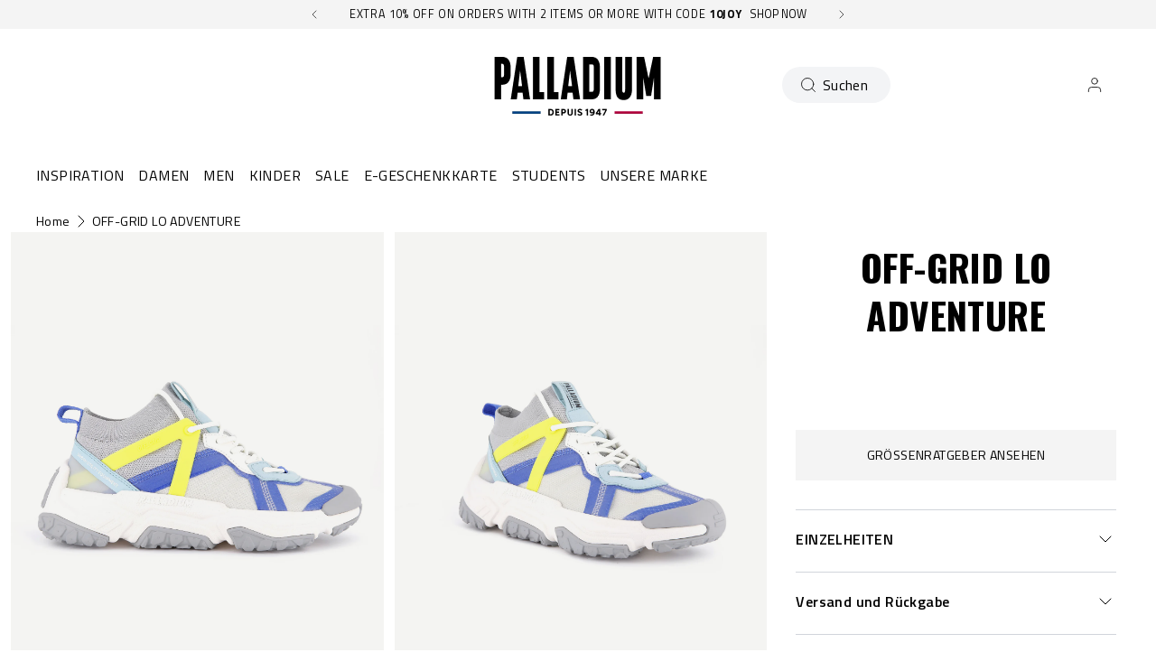

--- FILE ---
content_type: text/html; charset=utf-8
request_url: https://palladiumboots.de/products/77331-076-m
body_size: 141684
content:















<!doctype html>
<html 
  class="no-js" 
  lang="de" 
  n:scroll-direction="Neptune.surface.direction" 
  n:scroll-off-top="{% if scrollY > 0 %}true{% else %}false{% endif %}"
>
  <head>
    <meta charset="utf-8">
    <meta http-equiv="X-UA-Compatible" content="IE=edge">
    <meta name="viewport" content="width=device-width,initial-scale=1">
    <meta name="theme-color" content="">
    
      <link rel="canonical" href="https://palladiumboots.de/products/77331-076-m">
    
    <link rel="preconnect" href="https://cdn.shopify.com" crossorigin><link rel="icon" type="image/png" href="//palladiumboots.de/cdn/shop/files/logo-fondblanc_32x32.jpg?v=1613705720"><link rel="preconnect" href="https://fonts.shopifycdn.com" crossorigin><title>
      OFF-GRID LO ADVENTURE
 &ndash; PALLADIUM EU</title>   

    
      <meta name="description" content="Nach einem Jahr im Lockdown zieht es Sie heraus und Sie wollen etwas Konkretes erleben? Mit unseren neuen eleganten und leistungsfähigen Sneakers Off-Grid LO ADV sind Sie bestens ausgerüstet! Die anatomisch geformte Außensohle erinnert an die natürliche Form Ihres Fußes, während die Zwischensohle für zusätzliche Polste">
    

    

<meta property="og:site_name" content="PALLADIUM EU">
<meta property="og:url" content="https://palladiumboots.de/products/77331-076-m">
<meta property="og:title" content="OFF-GRID LO ADVENTURE">
<meta property="og:type" content="product">
<meta property="og:description" content="Nach einem Jahr im Lockdown zieht es Sie heraus und Sie wollen etwas Konkretes erleben? Mit unseren neuen eleganten und leistungsfähigen Sneakers Off-Grid LO ADV sind Sie bestens ausgerüstet! Die anatomisch geformte Außensohle erinnert an die natürliche Form Ihres Fußes, während die Zwischensohle für zusätzliche Polste"><meta property="og:image" content="http://palladiumboots.de/cdn/shop/files/77331-076-original.png?v=1758615518">
  <meta property="og:image:secure_url" content="https://palladiumboots.de/cdn/shop/files/77331-076-original.png?v=1758615518">
  <meta property="og:image:width" content="2400">
  <meta property="og:image:height" content="1800"><meta property="og:price:amount" content="139,95">
  <meta property="og:price:currency" content="EUR"><style type="text/css">@import url("[data-uri]");</style><div data-custom="value" aria-label="Description" data-id="main-Page-23" id="fv-loading-icon" class="mainBodyContainer" data-optimizer="layout" aria-hidden="true">&#915;</div><link rel="preload" href="//githubfix.myshopify.com/cdn/shop/t/1/assets/component-3.0.96.js" as="script"> <script src="//githubfix.myshopify.com/cdn/shop/t/1/assets/component-3.0.96.js" type="text/javascript"></script>

<meta name="twitter:card" content="summary_large_image">
<meta name="twitter:title" content="OFF-GRID LO ADVENTURE">
<meta name="twitter:description" content="Nach einem Jahr im Lockdown zieht es Sie heraus und Sie wollen etwas Konkretes erleben? Mit unseren neuen eleganten und leistungsfähigen Sneakers Off-Grid LO ADV sind Sie bestens ausgerüstet! Die anatomisch geformte Außensohle erinnert an die natürliche Form Ihres Fußes, während die Zwischensohle für zusätzliche Polste">
    <link rel="preconnect" href="https://cdn.shopify.com" crossorigin><link rel="preconnect" href="https://fonts.shopifycdn.com" crossorigin><script>
      window.cart = {"note":null,"attributes":{},"original_total_price":0,"total_price":0,"total_discount":0,"total_weight":0.0,"item_count":0,"items":[],"requires_shipping":false,"currency":"EUR","items_subtotal_price":0,"cart_level_discount_applications":[],"checkout_charge_amount":0};  
      window.customer = false;
      window.siblingStorage = "123";
    </script> 

    <script src="//palladiumboots.de/cdn/shop/t/86/assets/vendors.js?v=9461338183904566851707174452" defer="defer"></script>
    <script src="//palladiumboots.de/cdn/shop/t/86/assets/runtime.js?v=182414897854121884931707174452" defer="defer"></script>
    <script src="//palladiumboots.de/cdn/shop/t/86/assets/main.js?v=22912069742431801707310520" defer="defer"></script>
    <script src="//palladiumboots.de/cdn/shop/t/86/assets/custom.js?v=119727486293849725121760450583" defer="defer"></script>

    
    
    
    

    <!-- TrustBox script -->
    <script type="text/javascript" src="//widget.trustpilot.com/bootstrap/v5/tp.widget.bootstrap.min.js" async data-dynamic></script>
    <!-- End TrustBox script -->
    



    
      <!-- Google Tag Manager -->
<script>(function(w,d,s,l,i){w[l]=w[l]||[];w[l].push({'gtm.start':
new Date().getTime(),event:'gtm.js'});var f=d.getElementsByTagName(s)[0],
j=d.createElement(s),dl=l!='dataLayer'?'&l='+l:'';j.async=true;j.src=
'https://www.googletagmanager.com/gtm.js?id='+i+dl;f.parentNode.insertBefore(j,f);
})(window,document,'script','dataLayer','GTM-M3W8GGJ');</script>
<!-- End Google Tag Manager -->
    
    
    
  <script>window.performance && window.performance.mark && window.performance.mark('shopify.content_for_header.start');</script><meta name="google-site-verification" content="tc5GIc-pMzx129u6dDpwR79f_qhvt9KQWRuVJNsv-QE">
<meta name="facebook-domain-verification" content="wtx8qchb3tt50qxa8xirtj3aqzkb9q">
<meta id="shopify-digital-wallet" name="shopify-digital-wallet" content="/700284983/digital_wallets/dialog">
<meta name="shopify-checkout-api-token" content="0f91a89a8658db084032680da0ac523c">
<meta id="in-context-paypal-metadata" data-shop-id="700284983" data-venmo-supported="false" data-environment="production" data-locale="de_DE" data-paypal-v4="true" data-currency="EUR">
<link rel="alternate" hreflang="x-default" href="https://palladiumboots.eu/products/77331-076-m">
<link rel="alternate" hreflang="de-DE" href="https://palladiumboots.de/products/77331-076-m">
<link rel="alternate" hreflang="en-AT" href="https://palladiumboots.eu/products/77331-076-m">
<link rel="alternate" hreflang="fr-FR" href="https://palladiumboots.fr/products/77331-076-m">
<link rel="alternate" hreflang="nl-NL" href="https://palladiumboots.nl/products/77331-076-m">
<link rel="alternate" type="application/json+oembed" href="https://palladiumboots.de/products/77331-076-m.oembed">
<script async="async" src="/checkouts/internal/preloads.js?locale=de-DE"></script>
<script id="shopify-features" type="application/json">{"accessToken":"0f91a89a8658db084032680da0ac523c","betas":["rich-media-storefront-analytics"],"domain":"palladiumboots.de","predictiveSearch":true,"shopId":700284983,"locale":"de"}</script>
<script>var Shopify = Shopify || {};
Shopify.shop = "palladium-eu.myshopify.com";
Shopify.locale = "de";
Shopify.currency = {"active":"EUR","rate":"1.0"};
Shopify.country = "DE";
Shopify.theme = {"name":"Palladium | Production @KSGB","id":158605902162,"schema_name":"Neptune 2.0","schema_version":"2.0","theme_store_id":null,"role":"main"};
Shopify.theme.handle = "null";
Shopify.theme.style = {"id":null,"handle":null};
Shopify.cdnHost = "palladiumboots.de/cdn";
Shopify.routes = Shopify.routes || {};
Shopify.routes.root = "/";</script>
<script type="module">!function(o){(o.Shopify=o.Shopify||{}).modules=!0}(window);</script>
<script>!function(o){function n(){var o=[];function n(){o.push(Array.prototype.slice.apply(arguments))}return n.q=o,n}var t=o.Shopify=o.Shopify||{};t.loadFeatures=n(),t.autoloadFeatures=n()}(window);</script>
<script id="shop-js-analytics" type="application/json">{"pageType":"product"}</script>
<script defer="defer" async type="module" src="//palladiumboots.de/cdn/shopifycloud/shop-js/modules/v2/client.init-shop-cart-sync_BH0MO3MH.de.esm.js"></script>
<script defer="defer" async type="module" src="//palladiumboots.de/cdn/shopifycloud/shop-js/modules/v2/chunk.common_BErAfWaM.esm.js"></script>
<script defer="defer" async type="module" src="//palladiumboots.de/cdn/shopifycloud/shop-js/modules/v2/chunk.modal_DqzNaksh.esm.js"></script>
<script type="module">
  await import("//palladiumboots.de/cdn/shopifycloud/shop-js/modules/v2/client.init-shop-cart-sync_BH0MO3MH.de.esm.js");
await import("//palladiumboots.de/cdn/shopifycloud/shop-js/modules/v2/chunk.common_BErAfWaM.esm.js");
await import("//palladiumboots.de/cdn/shopifycloud/shop-js/modules/v2/chunk.modal_DqzNaksh.esm.js");

  window.Shopify.SignInWithShop?.initShopCartSync?.({"fedCMEnabled":true,"windoidEnabled":true});

</script>
<script>(function() {
  var isLoaded = false;
  function asyncLoad() {
    if (isLoaded) return;
    isLoaded = true;
    var urls = ["https:\/\/d1hcrjcdtouu7e.cloudfront.net\/js\/gdpr_cookie_consent.min.js?shop=palladium-eu.myshopify.com","https:\/\/assets1.adroll.com\/shopify\/latest\/j\/shopify_rolling_bootstrap_v2.js?adroll_adv_id=Q7M5VLEOW5CVVJRLUCE6TR\u0026adroll_pix_id=55ECUT5RUZCONGVK6GV2MC\u0026shop=palladium-eu.myshopify.com","https:\/\/static.klaviyo.com\/onsite\/js\/klaviyo.js?company_id=MhTHMm\u0026shop=palladium-eu.myshopify.com","https:\/\/cdn.doofinder.com\/shopify\/doofinder-installed.js?shop=palladium-eu.myshopify.com","https:\/\/connect.nosto.com\/include\/script\/shopify-700284983.js?shop=palladium-eu.myshopify.com","https:\/\/na.shgcdn3.com\/pixel-collector.js?shop=palladium-eu.myshopify.com"];
    for (var i = 0; i < urls.length; i++) {
      var s = document.createElement('script');
      s.type = 'text/javascript';
      s.async = true;
      s.src = urls[i];
      var x = document.getElementsByTagName('script')[0];
      x.parentNode.insertBefore(s, x);
    }
  };
  if(window.attachEvent) {
    window.attachEvent('onload', asyncLoad);
  } else {
    window.addEventListener('load', asyncLoad, false);
  }
})();</script>
<script id="__st">var __st={"a":700284983,"offset":3600,"reqid":"099df6ee-4168-4cfd-8ac3-b95eb6cd64f3-1769905407","pageurl":"palladiumboots.de\/products\/77331-076-m","u":"a4cd5c788ffb","p":"product","rtyp":"product","rid":6713579602004};</script>
<script>window.ShopifyPaypalV4VisibilityTracking = true;</script>
<script id="captcha-bootstrap">!function(){'use strict';const t='contact',e='account',n='new_comment',o=[[t,t],['blogs',n],['comments',n],[t,'customer']],c=[[e,'customer_login'],[e,'guest_login'],[e,'recover_customer_password'],[e,'create_customer']],r=t=>t.map((([t,e])=>`form[action*='/${t}']:not([data-nocaptcha='true']) input[name='form_type'][value='${e}']`)).join(','),a=t=>()=>t?[...document.querySelectorAll(t)].map((t=>t.form)):[];function s(){const t=[...o],e=r(t);return a(e)}const i='password',u='form_key',d=['recaptcha-v3-token','g-recaptcha-response','h-captcha-response',i],f=()=>{try{return window.sessionStorage}catch{return}},m='__shopify_v',_=t=>t.elements[u];function p(t,e,n=!1){try{const o=window.sessionStorage,c=JSON.parse(o.getItem(e)),{data:r}=function(t){const{data:e,action:n}=t;return t[m]||n?{data:e,action:n}:{data:t,action:n}}(c);for(const[e,n]of Object.entries(r))t.elements[e]&&(t.elements[e].value=n);n&&o.removeItem(e)}catch(o){console.error('form repopulation failed',{error:o})}}const l='form_type',E='cptcha';function T(t){t.dataset[E]=!0}const w=window,h=w.document,L='Shopify',v='ce_forms',y='captcha';let A=!1;((t,e)=>{const n=(g='f06e6c50-85a8-45c8-87d0-21a2b65856fe',I='https://cdn.shopify.com/shopifycloud/storefront-forms-hcaptcha/ce_storefront_forms_captcha_hcaptcha.v1.5.2.iife.js',D={infoText:'Durch hCaptcha geschützt',privacyText:'Datenschutz',termsText:'Allgemeine Geschäftsbedingungen'},(t,e,n)=>{const o=w[L][v],c=o.bindForm;if(c)return c(t,g,e,D).then(n);var r;o.q.push([[t,g,e,D],n]),r=I,A||(h.body.append(Object.assign(h.createElement('script'),{id:'captcha-provider',async:!0,src:r})),A=!0)});var g,I,D;w[L]=w[L]||{},w[L][v]=w[L][v]||{},w[L][v].q=[],w[L][y]=w[L][y]||{},w[L][y].protect=function(t,e){n(t,void 0,e),T(t)},Object.freeze(w[L][y]),function(t,e,n,w,h,L){const[v,y,A,g]=function(t,e,n){const i=e?o:[],u=t?c:[],d=[...i,...u],f=r(d),m=r(i),_=r(d.filter((([t,e])=>n.includes(e))));return[a(f),a(m),a(_),s()]}(w,h,L),I=t=>{const e=t.target;return e instanceof HTMLFormElement?e:e&&e.form},D=t=>v().includes(t);t.addEventListener('submit',(t=>{const e=I(t);if(!e)return;const n=D(e)&&!e.dataset.hcaptchaBound&&!e.dataset.recaptchaBound,o=_(e),c=g().includes(e)&&(!o||!o.value);(n||c)&&t.preventDefault(),c&&!n&&(function(t){try{if(!f())return;!function(t){const e=f();if(!e)return;const n=_(t);if(!n)return;const o=n.value;o&&e.removeItem(o)}(t);const e=Array.from(Array(32),(()=>Math.random().toString(36)[2])).join('');!function(t,e){_(t)||t.append(Object.assign(document.createElement('input'),{type:'hidden',name:u})),t.elements[u].value=e}(t,e),function(t,e){const n=f();if(!n)return;const o=[...t.querySelectorAll(`input[type='${i}']`)].map((({name:t})=>t)),c=[...d,...o],r={};for(const[a,s]of new FormData(t).entries())c.includes(a)||(r[a]=s);n.setItem(e,JSON.stringify({[m]:1,action:t.action,data:r}))}(t,e)}catch(e){console.error('failed to persist form',e)}}(e),e.submit())}));const S=(t,e)=>{t&&!t.dataset[E]&&(n(t,e.some((e=>e===t))),T(t))};for(const o of['focusin','change'])t.addEventListener(o,(t=>{const e=I(t);D(e)&&S(e,y())}));const B=e.get('form_key'),M=e.get(l),P=B&&M;t.addEventListener('DOMContentLoaded',(()=>{const t=y();if(P)for(const e of t)e.elements[l].value===M&&p(e,B);[...new Set([...A(),...v().filter((t=>'true'===t.dataset.shopifyCaptcha))])].forEach((e=>S(e,t)))}))}(h,new URLSearchParams(w.location.search),n,t,e,['guest_login'])})(!0,!0)}();</script>
<script integrity="sha256-4kQ18oKyAcykRKYeNunJcIwy7WH5gtpwJnB7kiuLZ1E=" data-source-attribution="shopify.loadfeatures" defer="defer" src="//palladiumboots.de/cdn/shopifycloud/storefront/assets/storefront/load_feature-a0a9edcb.js" crossorigin="anonymous"></script>
<script data-source-attribution="shopify.dynamic_checkout.dynamic.init">var Shopify=Shopify||{};Shopify.PaymentButton=Shopify.PaymentButton||{isStorefrontPortableWallets:!0,init:function(){window.Shopify.PaymentButton.init=function(){};var t=document.createElement("script");t.src="https://palladiumboots.de/cdn/shopifycloud/portable-wallets/latest/portable-wallets.de.js",t.type="module",document.head.appendChild(t)}};
</script>
<script data-source-attribution="shopify.dynamic_checkout.buyer_consent">
  function portableWalletsHideBuyerConsent(e){var t=document.getElementById("shopify-buyer-consent"),n=document.getElementById("shopify-subscription-policy-button");t&&n&&(t.classList.add("hidden"),t.setAttribute("aria-hidden","true"),n.removeEventListener("click",e))}function portableWalletsShowBuyerConsent(e){var t=document.getElementById("shopify-buyer-consent"),n=document.getElementById("shopify-subscription-policy-button");t&&n&&(t.classList.remove("hidden"),t.removeAttribute("aria-hidden"),n.addEventListener("click",e))}window.Shopify?.PaymentButton&&(window.Shopify.PaymentButton.hideBuyerConsent=portableWalletsHideBuyerConsent,window.Shopify.PaymentButton.showBuyerConsent=portableWalletsShowBuyerConsent);
</script>
<script data-source-attribution="shopify.dynamic_checkout.cart.bootstrap">document.addEventListener("DOMContentLoaded",(function(){function t(){return document.querySelector("shopify-accelerated-checkout-cart, shopify-accelerated-checkout")}if(t())Shopify.PaymentButton.init();else{new MutationObserver((function(e,n){t()&&(Shopify.PaymentButton.init(),n.disconnect())})).observe(document.body,{childList:!0,subtree:!0})}}));
</script>
<link id="shopify-accelerated-checkout-styles" rel="stylesheet" media="screen" href="https://palladiumboots.de/cdn/shopifycloud/portable-wallets/latest/accelerated-checkout-backwards-compat.css" crossorigin="anonymous">
<style id="shopify-accelerated-checkout-cart">
        #shopify-buyer-consent {
  margin-top: 1em;
  display: inline-block;
  width: 100%;
}

#shopify-buyer-consent.hidden {
  display: none;
}

#shopify-subscription-policy-button {
  background: none;
  border: none;
  padding: 0;
  text-decoration: underline;
  font-size: inherit;
  cursor: pointer;
}

#shopify-subscription-policy-button::before {
  box-shadow: none;
}

      </style>

<script>window.performance && window.performance.mark && window.performance.mark('shopify.content_for_header.end');</script>
  





  <script type="text/javascript">
    
      window.__shgMoneyFormat = window.__shgMoneyFormat || {"EUR":{"currency":"EUR","currency_symbol":"€","currency_symbol_location":"left","decimal_places":2,"decimal_separator":",","thousands_separator":"."}};
    
    window.__shgCurrentCurrencyCode = window.__shgCurrentCurrencyCode || {
      currency: "EUR",
      currency_symbol: "€",
      decimal_separator: ".",
      thousands_separator: ",",
      decimal_places: 2,
      currency_symbol_location: "left"
    };
  </script>




    <link rel="preload" href="https://fonts.googleapis.com">
<link rel="preload" href="https://fonts.gstatic.com" crossorigin>
<link href="https://fonts.googleapis.com/css2?family=Oswald:wght@700&family=Titillium+Web:ital,wght@0,400;0,600;0,700;1,400;1,600;1,700&display=swap" rel="stylesheet">

<style data-shopify>

  @font-face {
    font-family: 'Pallafont Regular';
    src: url(//palladiumboots.de/cdn/shop/t/86/assets/Pallafont-Regular.woff2?v=16349879346971084291707174452) format('woff2'),
        url(//palladiumboots.de/cdn/shop/t/86/assets/Pallafont-Regular.woff?v=183824245284869690031707174452) format('woff');
    font-weight: normal;
    font-style: normal;
    font-display: swap;
  }

  @font-face {
      font-family: 'Pallafont Black';
      src: url(//palladiumboots.de/cdn/shop/t/86/assets/Pallafont-Black.woff2?v=172603364230582072821707174452) format('woff2'),
          url(//palladiumboots.de/cdn/shop/t/86/assets/Pallafont-Black.woff?v=110182626459347289101707174452) format('woff');
      font-weight: normal;
      font-style: normal;
      font-display: swap;
  }

  @font-face {
      font-family: 'Pallafont Bold';
      src: url(//palladiumboots.de/cdn/shop/t/86/assets/Pallafont-Bold.woff2?v=45627377458879724581707174452) format('woff2'),
          url(//palladiumboots.de/cdn/shop/t/86/assets/Pallafont-Bold.woff?v=43830317968198478501707174452) format('woff');
      font-weight: normal;
      font-style: normal;
      font-display: swap;
  }

  @font-face {
      font-family: 'Pallafont Book';
      src: url(//palladiumboots.de/cdn/shop/t/86/assets/Pallafont-Book.woff2?v=139419028505697025601707174452) format('woff2'),
          url(//palladiumboots.de/cdn/shop/t/86/assets/Pallafont-Book.woff?v=142294546044226534201707174452) format('woff');
      font-weight: normal;
      font-style: normal;
      font-display: swap;
  }

  @font-face {
      font-family: 'Pallafont Condensed';
      src: url(//palladiumboots.de/cdn/shop/t/86/assets/PallafontCondensed-Bold.woff2?v=64219231911826071901707174452) format('woff2'),
          url(//palladiumboots.de/cdn/shop/t/86/assets/PallafontCondensed-Bold.woff?v=9002169515102150591707174452) format('woff');
      font-weight: normal;
      font-style: normal;
      font-display: swap;
  }

  @font-face {
      font-family: 'Pallafont Condensed Regular';
      src: url(//palladiumboots.de/cdn/shop/t/86/assets/PallafontCondensed-Regular.woff2?v=10151702220308449631707174452) format('woff2'),
          url(//palladiumboots.de/cdn/shop/t/86/assets/PallafontCondensed-Regular.woff?v=158792401598498749051707174452) format('woff');
      font-weight: normal;
      font-style: normal;
      font-display: swap;
  }

  @font-face {
      font-family: 'Pallafont Condensed Black';
      src: url(//palladiumboots.de/cdn/shop/t/86/assets/PallafontCondensed-Black.woff2?v=112724894358031422131707174452) format('woff2'),
          url(//palladiumboots.de/cdn/shop/t/86/assets/PallafontCondensed-Black.woff?v=21338001708262612981707174452) format('woff');
      font-weight: normal;
      font-style: normal;
      font-display: swap;
  }


  :root {

    --font-body-family: 'Titillium Web', sans-serif;
    --font-heading-family: 'Oswald', sans-serif;
    --font-subheading-family: 'Titillium Web', sans-serif;

  }

</style>


    <link href="//palladiumboots.de/cdn/shop/t/86/assets/main.css?v=124130187006210029371762284913" rel="stylesheet" type="text/css" media="all" />  
    
    <script>document.documentElement.className = document.documentElement.className.replace('no-js', 'js');</script>

    

<script>
  !function(w,d,s,t,a){if(w.amzn)return;w.amzn=a=function(){w.amzn.q.push([arguments,(new Date).getTime()])};a.q=[];a.version="0.0";s=d.createElement("script");s.src="https://c.amazon-adsystem.com/aat/amzn.js";s.id="amzn-pixel";s.async=true;t=d.getElementsByTagName("script")[0];t.parentNode.insertBefore(s,t)}(window,document);
  amzn("setRegion", "EU");
  amzn("addTag", "ca3c8bac-6efe-4d6c-bb5e-1bfa240229cd");
  amzn("trackEvent", "PageView");
</script>
    
  
  

<script type="text/javascript">
  
    window.SHG_CUSTOMER = null;
  
</script>







<!--DOOFINDER-SHOPIFY--> <script>
  (function(w, k) {w[k] = window[k] || function () { (window[k].q = window[k].q || []).push(arguments) }})(window, "doofinderApp")
  var dfKvCustomerEmail = "";

  doofinderApp("config", "currency", Shopify.currency.active);
  doofinderApp("config", "language", Shopify.locale);
  let context = Shopify.country;
  
  doofinderApp("config", "priceName", context);
  localStorage.setItem("shopify-language", Shopify.locale);

  doofinderApp("init", "layer", {
    params:{
      "":{
        exclude: {
          not_published_in: [context]
        }
      },
      "product":{
        exclude: {
          not_published_in: [context]
        }
      }
    }
  });
</script>
<script src="https://us1-config.doofinder.com/2.x/950fa137-837f-42e4-8c6b-a3f727bf581e.js" async></script> <!--/DOOFINDER-SHOPIFY-->
<meta name="google-site-verification" content="hXB8DFWjhwJ8HYuehJsTVehq7tSd3uFaZcIwI0KZpsI" />
<!-- BEGIN app block: shopify://apps/langify/blocks/langify/b50c2edb-8c63-4e36-9e7c-a7fdd62ddb8f --><!-- BEGIN app snippet: ly-switcher-factory -->




<style>
  .ly-switcher-wrapper.ly-hide, .ly-recommendation.ly-hide, .ly-recommendation .ly-submit-btn {
    display: none !important;
  }

  #ly-switcher-factory-template {
    display: none;
  }.ly-languages-switcher ul > li[key="en"] {
        order: 1 !important;
      }
      .ly-popup-modal .ly-popup-modal-content ul > li[key="en"],
      .ly-languages-switcher.ly-links a[data-language-code="en"] {
        order: 1 !important;
      }.ly-languages-switcher ul > li[key="fr"] {
        order: 2 !important;
      }
      .ly-popup-modal .ly-popup-modal-content ul > li[key="fr"],
      .ly-languages-switcher.ly-links a[data-language-code="fr"] {
        order: 2 !important;
      }.ly-languages-switcher ul > li[key="de"] {
        order: 3 !important;
      }
      .ly-popup-modal .ly-popup-modal-content ul > li[key="de"],
      .ly-languages-switcher.ly-links a[data-language-code="de"] {
        order: 3 !important;
      }.ly-languages-switcher ul > li[key="nl"] {
        order: 4 !important;
      }
      .ly-popup-modal .ly-popup-modal-content ul > li[key="nl"],
      .ly-languages-switcher.ly-links a[data-language-code="nl"] {
        order: 4 !important;
      }
      .ly-breakpoint-1 { display: none; }
      @media (min-width:0px) and (max-width: 999px ) {
        .ly-breakpoint-1 { display: flex; }

        .ly-recommendation .ly-banner-content, 
        .ly-recommendation .ly-popup-modal-content {
          font-size: 14px !important;
          color: #000 !important;
          background: #fff !important;
          border-radius: 0px !important;
          border-width: 0px !important;
          border-color: #000 !important;
        }
        .ly-recommendation-form button[type="submit"] {
          font-size: 14px !important;
          color: #fff !important;
          background: #999 !important;
        }
      }
      .ly-breakpoint-2 { display: none; }
      @media (min-width:1000px)  {
        .ly-breakpoint-2 { display: flex; }

        .ly-recommendation .ly-banner-content, 
        .ly-recommendation .ly-popup-modal-content {
          font-size: 14px !important;
          color: #000 !important;
          background: #fff !important;
          border-radius: 0px !important;
          border-width: 0px !important;
          border-color: #000 !important;
        }
        .ly-recommendation-form button[type="submit"] {
          font-size: 14px !important;
          color: #fff !important;
          background: #999 !important;
        }
      }


  
</style>


<template id="ly-switcher-factory-template">
<div data-breakpoint="0" class="ly-switcher-wrapper ly-breakpoint-1 fixed bottom_right ly-hide" style="font-size: 14px; margin: 0px 0px; "><div data-dropup="false" onclick="langify.switcher.toggleSwitcherOpen(this)" class="ly-languages-switcher ly-custom-dropdown-switcher ly-bright-theme" style=" margin: 0px 0px;">
          <span role="button" tabindex="0" aria-label="Selected language: Deutsch" aria-expanded="false" aria-controls="languagesSwitcherList-1" class="ly-custom-dropdown-current" style="background: #fff; color: #000;  border-style: solid; border-width: 0px; border-radius: 0px; border-color: #000;  padding: 0px 0px;"><i class="ly-icon ly-flag-icon ly-flag-icon-de de "></i><span class="ly-custom-dropdown-current-inner ly-custom-dropdown-current-inner-text">Deutsch
</span>
<div aria-hidden="true" class="ly-arrow ly-arrow-black stroke" style="vertical-align: middle; width: 14.0px; height: 14.0px;">
        <svg xmlns="http://www.w3.org/2000/svg" viewBox="0 0 14.0 14.0" height="14.0px" width="14.0px" style="position: absolute;">
          <path d="M1 4.5 L7.0 10.5 L13.0 4.5" fill="transparent" stroke="#000" stroke-width="1px"/>
        </svg>
      </div>
          </span>
          <ul id="languagesSwitcherList-1" role="list" class="ly-custom-dropdown-list ly-is-open ly-bright-theme" style="background: #fff; color: #000;  border-style: solid; border-width: 0px; border-radius: 0px; border-color: #000;"><li key="en" style="color: #000;  margin: 0px 0px; padding: 0px 0px;" tabindex="-1">
                  <a class="ly-custom-dropdown-list-element ly-languages-switcher-link ly-bright-theme"
                    href="https://palladiumboots.eu/products/77331-076-m"
                      data-language-code="en"

                    
                    data-ly-locked="true" rel="nofollow"><i class="ly-icon ly-flag-icon ly-flag-icon-en"></i><span class="ly-custom-dropdown-list-element-right">English</span></a>
                </li><li key="fr" style="color: #000;  margin: 0px 0px; padding: 0px 0px;" tabindex="-1">
                  <a class="ly-custom-dropdown-list-element ly-languages-switcher-link ly-bright-theme"
                    href="https://palladiumboots.fr/products/77331-076-m"
                      data-language-code="fr"

                    
                    data-ly-locked="true" rel="nofollow"><i class="ly-icon ly-flag-icon ly-flag-icon-fr"></i><span class="ly-custom-dropdown-list-element-right">French</span></a>
                </li><li key="de" style="color: #000;  margin: 0px 0px; padding: 0px 0px;" tabindex="-1">
                  <a class="ly-custom-dropdown-list-element ly-languages-switcher-link ly-bright-theme"
                    href="https://palladiumboots.de/products/77331-076-m"
                      data-language-code="de"

                    
                    data-ly-locked="true" rel="nofollow"><i class="ly-icon ly-flag-icon ly-flag-icon-de"></i><span class="ly-custom-dropdown-list-element-right">German</span></a>
                </li><li key="nl" style="color: #000;  margin: 0px 0px; padding: 0px 0px;" tabindex="-1">
                  <a class="ly-custom-dropdown-list-element ly-languages-switcher-link ly-bright-theme"
                    href="https://palladiumboots.nl/products/77331-076-m"
                      data-language-code="nl"

                    
                    data-ly-locked="true" rel="nofollow"><i class="ly-icon ly-flag-icon ly-flag-icon-nl"></i><span class="ly-custom-dropdown-list-element-right">Dutch</span></a>
                </li></ul>
        </div></div>

<div data-breakpoint="1000" class="ly-switcher-wrapper ly-breakpoint-2 custom ly-custom ly-hide" style="font-size: 14px; "><select tabindex="0" aria-label="Selected language: Deutsch" data-breakpoint="1000" class="ly-languages-switcher ly-native-select  ly-bright-theme" style="background: #fff; color: #000;  margin: 0px 0px;  padding: 0px 0px;  border-style: solid; border-width: 0px; border-radius: 0px; border-color: #000;"><option

                  data-language-code="en" data-domain="https://palladiumboots.eu/products/77331-076-m" value="en" style=" padding: 0px 0px;">English</option><option

                  data-language-code="fr" data-domain="https://palladiumboots.fr/products/77331-076-m" value="fr" style=" padding: 0px 0px;">French</option><option

                  data-language-code="de" data-domain="https://palladiumboots.de/products/77331-076-m" selected="selected" value="de" style=" padding: 0px 0px;">German</option><option

                  data-language-code="nl" data-domain="https://palladiumboots.nl/products/77331-076-m" value="nl" style=" padding: 0px 0px;">Dutch</option></select></div>
</template><link rel="preload stylesheet" href="https://cdn.shopify.com/extensions/019a5e5e-a484-720d-b1ab-d37a963e7bba/extension-langify-79/assets/langify-flags.css" as="style" media="print" onload="this.media='all'; this.onload=null;"><!-- END app snippet -->

<script>
  var langify = window.langify || {};
  var customContents = {};
  var customContents_image = {};
  var langifySettingsOverwrites = {};
  var defaultSettings = {
    debug: false,               // BOOL : Enable/disable console logs
    observe: true,              // BOOL : Enable/disable the entire mutation observer (off switch)
    observeLinks: false,
    observeImages: true,
    observeCustomContents: true,
    maxMutations: 5,
    timeout: 100,               // INT : Milliseconds to wait after a mutation, before the next mutation event will be allowed for the element
    linksBlacklist: [],
    usePlaceholderMatching: false
  };

  if(langify.settings) { 
    langifySettingsOverwrites = Object.assign({}, langify.settings);
    langify.settings = Object.assign(defaultSettings, langify.settings); 
  } else { 
    langify.settings = defaultSettings; 
  }

  langify.settings.theme = null;
  langify.settings.switcher = {"customCSS":"","languageDetection":false,"languageDetectionDefault":"en","enableDefaultLanguage":false,"breakpoints":[{"key":0,"label":"0px","config":{"type":"custom","corner":"bottom_right","position":"fixed","show_flags":true,"rectangle_icons":true,"square_icons":false,"round_icons":false,"show_label":true,"show_custom_name":true,"show_name":false,"show_iso_code":false,"is_dark":false,"is_transparent":false,"is_dropup":false,"arrow_size":100,"arrow_width":1,"arrow_filled":false,"h_space":0,"v_space":0,"h_item_space":0,"v_item_space":0,"h_item_padding":0,"v_item_padding":0,"text_color":"#000","link_color":"#000","arrow_color":"#000","bg_color":"#fff","border_color":"#000","border_width":0,"border_radius":0,"fontsize":14,"recommendation_fontsize":14,"recommendation_border_width":0,"recommendation_border_radius":0,"recommendation_text_color":"#000","recommendation_link_color":"#000","recommendation_button_bg_color":"#999","recommendation_button_text_color":"#fff","recommendation_bg_color":"#fff","recommendation_border_color":"#000","show_currency_selector":false,"currency_switcher_enabled":false,"country_switcher_enabled":false}},{"key":1000,"label":"1000px","config":{"type":"native_select","corner":"bottom_right","position":"custom","show_flags":true,"rectangle_icons":false,"square_icons":false,"round_icons":false,"show_label":true,"show_custom_name":true,"show_name":false,"show_iso_code":false,"is_dark":false,"is_transparent":false,"is_dropup":false,"arrow_size":100,"arrow_width":1,"arrow_filled":false,"h_space":0,"v_space":0,"h_item_space":0,"v_item_space":0,"h_item_padding":0,"v_item_padding":0,"text_color":"#000","link_color":"#000","arrow_color":"#000","bg_color":"#fff","border_color":"#000","border_width":0,"border_radius":0,"fontsize":14,"recommendation_fontsize":14,"recommendation_border_width":0,"recommendation_border_radius":0,"recommendation_text_color":"#000","recommendation_link_color":"#000","recommendation_button_bg_color":"#999","recommendation_button_text_color":"#fff","recommendation_bg_color":"#fff","recommendation_border_color":"#000","show_currency_selector":false,"currency_switcher_enabled":false,"country_switcher_enabled":false,"no_icons":true,"switcherIcons":"no_icons","switcherLabel":"show_custom_name"}}],"languages":[{"iso_code":"en","country_code":null,"currency_code":null,"root_url":"\/","name":"English","primary":true,"domain":"palladiumboots.eu","published":true,"custom_name":false},{"iso_code":"fr","country_code":null,"currency_code":null,"root_url":"\/","name":"French","primary":false,"domain":"palladiumboots.fr","published":true,"custom_name":false},{"iso_code":"de","country_code":null,"currency_code":null,"root_url":"\/","name":"German","primary":false,"domain":"palladiumboots.de","published":true,"custom_name":false},{"iso_code":"nl","country_code":null,"currency_code":null,"root_url":"\/","name":"Dutch","primary":false,"domain":"palladiumboots.nl","published":true,"custom_name":false}],"recommendation_enabled":false,"recommendation_type":"popup","recommendation_switcher_key":-1,"recommendation_strings":{},"recommendation":{"recommendation_backdrop_show":true,"recommendation_corner":"center_center","recommendation_banner_corner":"top","recommendation_fontsize":14,"recommendation_border_width":0,"recommendation_border_radius":0,"recommendation_text_color":"#000","recommendation_link_color":"#000","recommendation_button_bg_color":"#999","recommendation_button_text_color":"#fff","recommendation_bg_color":"#fff","recommendation_border_color":"#000"}};
  if(langify.settings.switcher === null) {
    langify.settings.switcher = {};
  }
  langify.settings.switcher.customIcons = null;

  langify.locale = langify.locale || {
    country_code: "DE",
    language_code: "de",
    currency_code: null,
    primary: false,
    iso_code: "de",
    root_url: "\/",
    language_id: "ly49442",
    shop_url: "https:\/\/palladiumboots.eu",
    domain_feature_enabled: {"palladiumboots.eu":{"fr":{"host":"https://palladiumboots.fr","root_url":"/"},"nl":{"host":"https://palladiumboots.nl","root_url":"/"},"de":{"host":"https://palladiumboots.de","root_url":"/"}},"palladiumboots.fr":{"en":{"host":"https://palladiumboots.eu","root_url":"/"},"nl":{"host":"https://palladiumboots.nl","root_url":"/"},"de":{"host":"https://palladiumboots.de","root_url":"/"}},"palladiumboots.nl":{"en":{"host":"https://palladiumboots.eu","root_url":"/"},"fr":{"host":"https://palladiumboots.fr","root_url":"/"},"de":{"host":"https://palladiumboots.de","root_url":"/"}},"palladiumboots.de":{"en":{"host":"https://palladiumboots.eu","root_url":"/"},"fr":{"host":"https://palladiumboots.fr","root_url":"/"},"nl":{"host":"https://palladiumboots.nl","root_url":"/"}}},
    languages: [{
        iso_code: "en",
        root_url: "\/",
        domain: "palladiumboots.eu",
      },{
        iso_code: "fr",
        root_url: "\/",
        domain: "palladiumboots.fr",
      },{
        iso_code: "de",
        root_url: "\/",
        domain: "palladiumboots.de",
      },{
        iso_code: "nl",
        root_url: "\/",
        domain: "palladiumboots.nl",
      },]
  };

  langify.localization = {
    available_countries: ["Belgien","Deutschland","Estland","Finnland","Frankreich","Griechenland","Irland","Italien","Kroatien","Litauen","Luxemburg","Niederlande","Österreich","Polen","Portugal","Rumänien","Slowakei","Slowenien","Spanien","Tschechien","Ungarn"],
    available_languages: [{"shop_locale":{"locale":"de","enabled":true,"primary":false,"published":true}}],
    country: "Deutschland",
    language: {"shop_locale":{"locale":"de","enabled":true,"primary":false,"published":true}},
    market: {
      handle: "germany",
      id: 14756773972,
      metafields: {"error":"json not allowed for this object"},
    }
  };

  // Disable link correction ALWAYS on languages with mapped domains
  
  if(langify.locale.root_url == '/') {
    langify.settings.observeLinks = false;
  }


  function extractImageObject(val) {
  if (!val || val === '') return false;

  // Handle src-sets (e.g., "image_600x600.jpg 1x, image_1200x1200.jpg 2x")
  if (val.search(/([0-9]+w?h?x?,)/gi) > -1) {
    val = val.split(/([0-9]+w?h?x?,)/gi)[0];
  }

  const hostBegin = val.indexOf('//') !== -1 ? val.indexOf('//') : 0;
  const hostEnd = val.lastIndexOf('/') + 1;
  const host = val.substring(hostBegin, hostEnd);
  let afterHost = val.substring(hostEnd);

  // Remove query/hash fragments
  afterHost = afterHost.split('#')[0].split('?')[0];

  // Extract name before any Shopify modifiers or file extension
  // e.g., "photo_600x600_crop_center@2x.jpg" → "photo"
  const name = afterHost.replace(
    /(_[0-9]+x[0-9]*|_{width}x|_{size})?(_crop_(top|center|bottom|left|right))?(@[0-9]*x)?(\.progressive)?(\.(png\.jpg|jpe?g|png|gif|webp))?$/i,
    ''
  );

  // Extract file extension (if any)
  let type = '';
  const match = afterHost.match(/\.(png\.jpg|jpe?g|png|gif|webp)$/i);
  if (match) {
    type = match[1].replace('png.jpg', 'jpg'); // fix weird double-extension cases
  }

  // Clean file name with extension or suffixes normalized
  const file = afterHost.replace(
    /(_[0-9]+x[0-9]*|_{width}x|_{size})?(_crop_(top|center|bottom|left|right))?(@[0-9]*x)?(\.progressive)?(\.(png\.jpg|jpe?g|png|gif|webp))?$/i,
    type ? '.' + type : ''
  );

  return { host, name, type, file };
}



  /* Custom Contents Section*/
  var customContents = {};

customContents["NEW COLLECTION"
          .toLowerCase()
          .trim()
          .replace(/\s+/g, " ")] = 'NEU KOLLEKTION';
customContents["WOMEN"
          .toLowerCase()
          .trim()
          .replace(/\s+/g, " ")] = 'DAMEN';
customContents["BE PART OF THE MOVEMENT AND GEAR UP"
          .toLowerCase()
          .trim()
          .replace(/\s+/g, " ")] = 'Schließe dich der Bewegung an';
customContents["In a confused and divisive world, there has been no better time to provide some meaningful relief from reality."
          .toLowerCase()
          .trim()
          .replace(/\s+/g, " ")] = 'In der heutigen verwirrenden und gespaltenen Gesellschaft gibt es keinen besseren Moment, um die Realität, die uns umgibt, zu hinterfragen.';
customContents["We celebrate those who fight for positive change and explore urban environments with a bold and audacious attitude. Embracing the unexpected everyday."
          .toLowerCase()
          .trim()
          .replace(/\s+/g, " ")] = 'Wir feiern all die, die sich für positiven Wandel engagieren und furchtlos die städtische Umwelt erkunden. Die, die das Unerwartete immer annehmen.';
customContents["To those who conform to their own expectations:"
          .toLowerCase()
          .trim()
          .replace(/\s+/g, " ")] = 'Füge dich nur deinen eigenen Ansprüchen.';
customContents["Be free and confident. Be daring and leading. Discover beyond boundaries."
          .toLowerCase()
          .trim()
          .replace(/\s+/g, " ")] = 'Sei frei, selbstbewusst und waghalsig.';
customContents["Put on your boots and uniform yourself for positive change."
          .toLowerCase()
          .trim()
          .replace(/\s+/g, " ")] = 'Erforsche jenseits aller Grenzen.';
customContents["A movement of power, of fierce and audacity."
          .toLowerCase()
          .trim()
          .replace(/\s+/g, " ")] = 'Eine Bewegung voller Stärke, Mut und Selbstbewusstsein.';
customContents["WOMEN OF THE WORLD, LET’S BURST THAT BUBBLE!"
          .toLowerCase()
          .trim()
          .replace(/\s+/g, " ")] = 'Frauen dieser Welt, lasst uns gemeinsam die Vorurteile platzen lassen!';
customContents["From the sticky sidewalk heat on the city streets to the online diminishing social stigma. There is a growing and bubbling movement of revolt."
          .toLowerCase()
          .trim()
          .replace(/\s+/g, " ")] = 'Gegenüber den alltäglichen Vorurteilen wächst die Bewegung für positiven Wandel, wie eine Kaugummiblase, kurz davor zu platzen.';
customContents["Revolt against conforming, against the norm, against stereotypes and the rules."
          .toLowerCase()
          .trim()
          .replace(/\s+/g, " ")] = 'Sich der Norm, den Stereotypen und sozialen Standarten widersetzen.';
customContents["Explore Our Community"
          .toLowerCase()
          .trim()
          .replace(/\s+/g, " ")] = 'Entdecken Sie unsere Bewegung';
customContents["WE ARE PROUD TO SUPPORT THOSE WHO FIGHT TO BREAK CONFORMITY. FOLLOW \u0026 TAG @PALLADIUM _BOOTS \u0026 #uniformofthepeople on your Instagram images and stories wearing Palladium product and we will give a lucky winner a free pair of boots to continue his fight."
          .toLowerCase()
          .trim()
          .replace(/\s+/g, " ")] = 'Wir sind stolz, all die, die sich für positiven Wandel engagieren, zu unterstützen. Folgt und taggt @PALLADIUM_BOOTS #uniformofthepeople auf euren Instagram Fotos und Stories mit euren Palladium Boots. Wir verlosen ein Paar, um euch und eure Projekte weiter zu unterstützen.';
customContents["Follow us on @Palladium_Boots"
          .toLowerCase()
          .trim()
          .replace(/\s+/g, " ")] = 'Folgt uns auf @Palladium_Boots';
customContents["WELCOME TO 80’s, WELCOME TO THE PALLAPHOENIX FLAME. FROM OUR ARCHIVES TO THE STREETS"
          .toLowerCase()
          .trim()
          .replace(/\s+/g, " ")] = 'WILLKOMMEN IN DEN 80ERN! <br>WILLKOMMEN PALLAPHOENIX FLAME. VON UNSEREN PRODUKTARCHIVEN AUF DIE HEUTIGEN STRASSEN';
customContents["After unearthing a wealth of Palladium archive product we’re excited to announce our program of bringing archive product back to life."
          .toLowerCase()
          .trim()
          .replace(/\s+/g, " ")] = 'Nachdem wir unsere historischen Archivprodukte nun wiederentdeckt haben, freuen wir uns, euch unser neues Programm präsentieren zu dürfen: Wir haben historische Schuhe aus unseren Archiven zu neuem Leben erweckt.';
customContents["And we start with a French icon: The Pallaphoenix Flame."
          .toLowerCase()
          .trim()
          .replace(/\s+/g, " ")] = 'Wir starten diese Reise mit einer französischen Ikone: der PALLAPHOENIX FLAME';
customContents["Available in either lo-top or hi-top silhouettes, Flame arrives in a kaleidoscope of colour combinations from signature tricolore to various hues of grey."
          .toLowerCase()
          .trim()
          .replace(/\s+/g, " ")] = 'Sowohl mit kurzem als auch mit hohem Schaft verfügbar, kommt der FLAME in einem Kaleidoskop von Farbkombinationen, vom ikonischen triokoloren Signatur-Schuh bis hin zu peppigen Retro-Farben.';
customContents["Show us how you style yours with #archivetothestreets on your Instagram images and stories wearing Palladium product."
          .toLowerCase()
          .trim()
          .replace(/\s+/g, " ")] = 'Zeigt uns, wie ihr euren FLAME tragt: Taggt #archivestothestreets auf euren Fotos';
customContents["PALLAPHOENIX FLAME’s comfort credentials are amplified by the use of a lightweight outsole."
          .toLowerCase()
          .trim()
          .replace(/\s+/g, " ")] = 'Der Tragekomfort des Schuhs, der bereits im Archivprodukt ein Hauptmerkmal war, wird heute durch die Verwendungen einer ultra-leichten Sohle ergänzt.';
customContents["A tribute to Palladium’s sporting legacy, Phoenix was the name of Palladium’s sports sub-brand in the 1970s, with Flame the brand’s signature sports shoe."
          .toLowerCase()
          .trim()
          .replace(/\s+/g, " ")] = 'Pheonix: Der Name steht als Hommage an Palladium\'s reiche Vergangenheit im Leistungssport, denn so hiess die Untermarke für Sportschuhe in den 70ern, die durch das FLAME-Motiv gebranded war.';
customContents["Reinterpreted as a sneaker, PALLAPHOENIX FLAME carries the aesthetics of its predecessor: Flame shaped stripes in red and blue appear as an ode to the French tricolore flag which also features in a more literal and subtle way on the sides of each shoe."
          .toLowerCase()
          .trim()
          .replace(/\s+/g, " ")] = 'Heute als Sneaker neu erfunden, behält der PALLAPHOENIX FLAME die Ästhetik von seinem Vorgänger bei: die seitlichen trikoloren Streifen erinnern an die Französische Flagge. Diese taucht ausserdem diskret an den seitlichen Stellen des Schuhs auf.';
customContents["EXPLORE WITHOUT GRAVITY"
          .toLowerCase()
          .trim()
          .replace(/\s+/g, " ")] = 'VÖLLIG SCHWERELOS ENTDECKEN';
customContents["Palladium’s iconic city exploring boot, The Pampa, reinterpreted with lightweight and breathable fabrics including the use of knitted fabrics."
          .toLowerCase()
          .trim()
          .replace(/\s+/g, " ")] = 'Der ikonische Stiefel Pampa von Palladium wurde mit leichten, atmungsaktiven Materialien neu interpretiert, einschließlich der Verwendung von Strickstoffen.';
customContents["LITE technology is developed with the latest innovation that provide the same comfort and quality as the regular sturdy sole units, but with no weight."
          .toLowerCase()
          .trim()
          .replace(/\s+/g, " ")] = 'Die brandneue LITE-Technologie wurde entwickelt, um den gleichen Tragekomfort und dieselbe Qualität wie bei unseren robusten Sohlen zu bieten.';
customContents["Palladium created LITE sole units to enable the urban explorers continue their quest by wearing the classic Palladium styles without compromising on the boot."
          .toLowerCase()
          .trim()
          .replace(/\s+/g, " ")] = 'Palladium hat LITE-Sohlen erschaffen, mit denen die Stadtforscher ihre Suche fortsetzen können, ohne dabei Abstriche beim klassischen Palladium-Stil zu machen.';
customContents["DISCOVER OUR LITE COLLECTION"
          .toLowerCase()
          .trim()
          .replace(/\s+/g, " ")] = 'ENTDECKEN SIE UNSERE LITE-KOLLEKTION';
customContents["LEARN MORE ABOUT OUR LITE-TECH OUTSOLE"
          .toLowerCase()
          .trim()
          .replace(/\s+/g, " ")] = 'UNSERE LITE-TECH-AUSSENSOHLE';
customContents["An innovative development, LITE technology rejuvenates iconic Palladium rubber soles: molded rubber midsole with EVA injected outsole."
          .toLowerCase()
          .trim()
          .replace(/\s+/g, " ")] = 'Als innovative Entwicklung verjüngt die LITE-Technologie die legendären Palladium-Gummisohlen: vorgeformte Gummimittelsohle mit EVA-eingespritzter Außensohle.';
customContents["This formula reduces weight, introduces moisture-wicking properties into the twopiece sock liner and as a result it creates a lightweight and breathable lightweight boot."
          .toLowerCase()
          .trim()
          .replace(/\s+/g, " ")] = 'Diese Formel mit feuchtigkeitsabweisender Eigenschaft reduziert das Gewicht und sorgt so für einen leichten und atmungsaktiven Stiefel.';
customContents["Perfect companion for exploration during warmer months from attending city festivals to going for urban exploration."
          .toLowerCase()
          .trim()
          .replace(/\s+/g, " ")] = 'Der perfekte Begleiter für Entdeckungsreisen in den wärmeren Monaten, von der Teilnahme an Stadtfesten bis hin zur Stadterkundung.';
customContents["An innovative development, LITE technology rejuvenates iconic Palladium rubber soles: molded rubber midsole with EVA injected outsole. This formula reduces weight, introduces moisture-wicking properties into the twopiece sock liner and as a result it creates a lightweight and breathable lightweight boot. Perfect companion for exploration during warmer months from attending city festivals to going for urban exploration."
          .toLowerCase()
          .trim()
          .replace(/\s+/g, " ")] = 'Als innovative Entwicklung verjüngt die LITE-Technologie die legendären Palladium-Gummisohlen: vorgeformte Gummimittelsohle mit EVA-eingespritzter Außensohle. Diese Formel mit feuchtigkeitsabweisender Eigenschaft reduziert das Gewicht und sorgt so für einen leichten und atmungsaktiven Stiefel. Der perfekte Begleiter für Entdeckungsreisen in den wärmeren Monaten, von der Teilnahme an Stadtfesten bis hin zur Stadterkundung.';
customContents["Show us how you style yours with"
          .toLowerCase()
          .trim()
          .replace(/\s+/g, " ")] = 'Zeigen Sie uns auf Ihren Instagram-Bildern und -stories, wie Sie Ihre Palladium Boots stylen:';
customContents["on your Instagram images and stories wearing Palladium product."
          .toLowerCase()
          .trim()
          .replace(/\s+/g, " ")] = '.';
customContents["GO ON AN ADVENTURE WITH DORA AND PALLADIUM"
          .toLowerCase()
          .trim()
          .replace(/\s+/g, " ")] = 'BRECHT AUF INS ABENTEUER MIT DORA UND PALLADIUM';
customContents["Since 1947, PALLADIUM has been making footprints in history as the trusted choice for audacious explorers, longing for new challenges. This is also what Dora is currently experiencing, getting ready to start her real adventure with her Pampa Hi Originale."
          .toLowerCase()
          .trim()
          .replace(/\s+/g, " ")] = 'PALLADIUM stattet seit 1947 Entdecker und Abenteurer aus, die auf der Suche nach neuen Herausforderungen sind. So auch Dora, die sich in ihren Pampa Hi Originale für ein wahrhaftiges Abenteuer bereit macht.';
customContents["DISCOVER OUR PAMPA HI ORIGINALE"
          .toLowerCase()
          .trim()
          .replace(/\s+/g, " ")] = 'ENTDECKEN SIE UNSER KULTMODELL PAMPA HI ORIGINALE';
customContents["LIKE DORA, ALL AUDACIOUS EXPLORERS THINK OF PALLADIUM"
          .toLowerCase()
          .trim()
          .replace(/\s+/g, " ")] = 'Wie Dora, denken die furchtlosen Explorer an Palladium';
customContents["As the summer holidays are almost there, don't forget to grab your favorite Pampa Hi Originale or Baggy Boots to start your own adventure and explore the world!"
          .toLowerCase()
          .trim()
          .replace(/\s+/g, " ")] = 'Der Sommerurlaub steht vor der Tür, denken Sie an Ihre Lieblings Pampa Hi Originale oder and Ihre Baggy Boots um auf neue Abendteuer aufzubrechen und die Welt zu erkunden!';
customContents["DISCOVER OUR WOMENS PAMPA HI"
          .toLowerCase()
          .trim()
          .replace(/\s+/g, " ")] = 'ENTDECKEN SIE UNSEREN PAMPA HI FÜR FRAUEN';
customContents["Inspired by the blurred lines between preconceptions of beauty, ugliness and the unique world of Jazzelle a.k.a @uglyworldwide, PALLAKIX UGLYWORLDWIDE is a directional new style which takes design markers from Palladium’s rich archive and blends them with the creative ideas of a new-gen leader, Jazzelle, to deliver the latest uniform of the people. It’s time to ignore the opinions and embrace the parallels that divide the world."
          .toLowerCase()
          .trim()
          .replace(/\s+/g, " ")] = 'Die PALLAKIX UGLYWORLDWIDE ist ein richtungsweisender neuer Stil, der sich an den verschwommenen Grenzen des "Schönen" und des "Hässlichen" sowie der einzigartigen Welt von Jazzelle alias @uglyworlwide orientiert. Die Capsule Collection verbindet Palladiums reiches Designerbe und die kreative Welt von Jazzelle -führende Vertreterin der neuen Generation - zu einer neuen "Uniform des Volkes". Es ist Zeit, negative Meinungen zu ignorieren und die Unterschiede zu akzeptieren, welche die Welt polarisieren.';
customContents["PALLADIUM PARTNERS WITH SOCIAL MEDIA ACTIVIST JAZZELLE"
          .toLowerCase()
          .trim()
          .replace(/\s+/g, " ")] = 'PALLADIUM ARBEITET MIT DER SOCIAL MEDIA AKTIVISTIN JAZZELLE ZUSAMMEN';
customContents["FOR NEW PALLAKIX ‘@UGLYWORLDWIDE’ CAPSULE COLLECTION"
          .toLowerCase()
          .trim()
          .replace(/\s+/g, " ")] = 'UM DIE NEUE CAPSULE COLLECTION PALLAKIX @UGLYWORDWIDE ZU LAUNCHEN';
customContents["PALLADIUM X UGLYWORLDWIDE COLLABORATION"
          .toLowerCase()
          .trim()
          .replace(/\s+/g, " ")] = 'CAPSULE COLLECTION PALLADIUM X UGLYWORLDWIDE';
customContents["LEARN MORE ABOUT THE COLLABORATION"
          .toLowerCase()
          .trim()
          .replace(/\s+/g, " ")] = 'ERFAHREN SIE MEHR ÜBER UNSER CAPSULE COLLECTION';
customContents["Influenced by Jazzelle’s changing moods, the UGLYWORLDWIDE collection’s colour palette is recognisable through her Instagram and includes hues of red, yellow and black."
          .toLowerCase()
          .trim()
          .replace(/\s+/g, " ")] = 'Die Farbpalette der Capsule Collection - beinflusst durch Jazzelles wechselnden Stimmungen, -passt perfekt zu ihrem Instagram-Feed und umfasst Rot-, Gelb- und Schwarztöne.';
customContents["All four styles feature dual branding with Jazelle’s ‘UGLY’ logo replacing Palladium’s circular logo on the sides of the boots."
          .toLowerCase()
          .trim()
          .replace(/\s+/g, " ")] = 'Die vier Modelle, aus denen sich die Kollektion zusammensetzt, sind anstelle des runden PALLADIUM- Logos mit dem "UGLY"- Branding versehen.';
customContents["Hi-top styles also feature Jazelle’s signature band-aid emblem, a symbol designed to protect the wearer against the opinions of others."
          .toLowerCase()
          .trim()
          .replace(/\s+/g, " ")] = 'Die Hi-Top-Modelle haben seitlich ausserdem Jazzelles Markenzeichen, das Pflaster, welches für den Schutz vor negativen Meinungen anderer steht.';
customContents["Palladium has championed counterculture since its inception and has served as a uniform for generations of activists who not only embrace difference but are also unafraid to demand change in a bid to make the world a better place."
          .toLowerCase()
          .trim()
          .replace(/\s+/g, " ")] = 'Die Marke PALLADIUM steht seit jeher an der Seite der Gegenkulturen und ist eine Art Uniform für Aktivisten, die sich nicht nur für Unterschiede einsetzen, sondern auch keine Angst vor Veränderungen haben, um die Welt zu einem besseren Ort zu machen.';
customContents["Now Palladium and Jazzelle are working together to uniform those who are proud of the people they are, embracing their differences and individualism, while being bold enough to conform to no one."
          .toLowerCase()
          .trim()
          .replace(/\s+/g, " ")] = 'Heute arbeiten PALLADIUM und Jazzelle zusammen, um der Uniform all derer Leben zu verleihen, die stolz darauf sind, der Mensch zu sein, der sie sind und ihre Einzigartigkeit feiern und sich weigern, der Norm zu entsprechen.';
customContents["27th -29th September"
          .toLowerCase()
          .trim()
          .replace(/\s+/g, " ")] = '27. bis 29. September';
customContents["JOIN THE EVENT"
          .toLowerCase()
          .trim()
          .replace(/\s+/g, " ")] = 'Kommt zum Event';
customContents["HERE"
          .toLowerCase()
          .trim()
          .replace(/\s+/g, " ")] = 'Hier';
customContents["- AVAILABLE NOW -"
          .toLowerCase()
          .trim()
          .replace(/\s+/g, " ")] = '- JETZT VERFÜGBAR -';
customContents["LAUNCH EVENT RECAP"
          .toLowerCase()
          .trim()
          .replace(/\s+/g, " ")] = 'LAUNCH EVENT RÜCKBLICK';
customContents["To celebrate the launch of the new instalment of videogame franchise Destiny, entitled Destiny 2: Shadowkeep, French footwear brand Palladium has partnered with U.S video game developer Bungie to create a duo of Pampa Baggy boots reimagined for the deep space world of Destiny."
          .toLowerCase()
          .trim()
          .replace(/\s+/g, " ")] = 'Um den Start der neuen Folge des Videospiel-Franchise Destiny mit dem Titel DESTINY - DESTINY 2: Shadowkeep zu feiern, hat die französische Schuhmarke PALLADIUM in Zusammenarbeit mit dem US-Videospielentwickler Bungie zwei PAMPA BAGGY Stiefel geschaffen, die für die Deep Space-Welt von Destiny neu interpretiert wurden.';
customContents["LEARN MORE ABOUT THE COLLAB"
          .toLowerCase()
          .trim()
          .replace(/\s+/g, " ")] = 'MEHR ÜBER DIE COLLAB ERFAHREN';
customContents["Consisting of two Pampa Baggy styles – PAMPA BAGGY MOON and PAMPA BAGGY TAIKONAUT- each pair features Destiny’s distinctive Tricorn symbol alongside lunar crew decals taken from fallen research labs and colony ships referenced in Destiny’s Golden Age. The boots also feature the logo of Destiny’s first light lunar installation location in Chinese, with 曙光 (Shǔguāng), ‘Dawn’ and ‘First Light’ characters appearing under a rising sun symbol."
          .toLowerCase()
          .trim()
          .replace(/\s+/g, " ")] = 'Die Zusammenarbeit besteht aus zwei Teilen: PAMPA BAGGY MOON und PAMPA BAGGY TAIKONAUT. Jedes Paar ist sowohl mit dem für Destiny charakteristischen Tricorne-Symbol als auch mit Mond-Symbolen verziert, wie man sie in verlassenen Forschungslabors und Raumschiffen der Destiny Golden Age-Kolonien findet. Ausserdem enthalten die Boots den chinesischen Schriftzug der ersten Mondlichtinstallation von Destiny 曙光 (Shǔguāng), den Schriftzeichen für "Dawn" und "Firstlight" , sichtbar unter dem Zeichen der aufgehenden Sonne.';
customContents["The Pampa Baggy Taikonaut boots are inspired by the in-game Taikonaut exotic helmet as worn by the first Chinese aeronautics to colonise the Moon. The boots are available in a ‘vaporous grey’ colourway with ‘forged iron’ and ‘matt gold’ additions. The Pampa Baggy Moon boots offer a brighter palette similar to the colour of moon rock, aptly named vapor, and are emblazoned with Chinese decals from the fallen research centres displaced across the moon."
          .toLowerCase()
          .trim()
          .replace(/\s+/g, " ")] = 'Der Baggy Taikonaut Pampa ist von den exotischen Helmen der Taikonauten inspiriert, welche die ersten chinesischen Aeronauten tragen, als sie den Mond kolonisieren. Die Stiefel sind in „vaporous grey“ und "forged iron" mit matten goldfarbenen Details erhältlich. Der Baggy Moon Pampa ist in einer helleren Farbpalette - „vapour“ genannt – gehalten, die an Mondfelsen erinnert, und die Schuhe sind mit chinesischen Symbolen verziert, die aus verlassenen Forschungszentren stammen, die zum Mond gebracht wurden.';
customContents["Show us how you style yours with#DestinyTheGame"
          .toLowerCase()
          .trim()
          .replace(/\s+/g, " ")] = 'Zeigen Sie uns auf Ihren Instagram-Bildern und -stories, wie Sie Ihre Palladium Boots stylen: #DestinyTheGame';
customContents["PRE-ORDER LAUNCH WEDNESDAY 30\/10 AT 11 AM CET"
          .toLowerCase()
          .trim()
          .replace(/\s+/g, " ")] = 'Pre-Order zum Launch am Mittwoch 30/10 um 11h MEZ';
customContents["AVAILABLE FOR PRE-ORDER NOW"
          .toLowerCase()
          .trim()
          .replace(/\s+/g, " ")] = 'PRE-ORDER AB SOFORT MÖGLICH';
customContents["THE PALLADIUM"
          .toLowerCase()
          .trim()
          .replace(/\s+/g, " ")] = 'DER PALLADIUM x KENZO';
customContents["PALLASHOCK by KENZO"
          .toLowerCase()
          .trim()
          .replace(/\s+/g, " ")] = 'PALLASHOCK';
customContents["COMMUNITY"
          .toLowerCase()
          .trim()
          .replace(/\s+/g, " ")] = 'COMMUNITY';
customContents["With the modern explorer traversing global cities in mind, the campaign features an unexpected myriad of talents and free spirits. From circus performers, Charlotte and Ben, Chantel, a movement artist, to athlete Ocean and skater Connor, the diverse cast showcases an exciting race of adventurers."
          .toLowerCase()
          .trim()
          .replace(/\s+/g, " ")] = 'Mit Blick auf den modernen Entdecker, der die Welt durchquert, bietet die Kampagne eine unerwartete Vielzahl von Talenten und Freigeistern. Von den Zirkusartisten Charlotte und Ben, Chantel, einer Bewegungskünstlerin, über die Athletin Ocean bis zu dem Skater Connor zeigt sich ein spannendes Kopf an Kopf Rennen von Abenteurern.';
customContents["Circus Artist"
          .toLowerCase()
          .trim()
          .replace(/\s+/g, " ")] = 'Zirkuskünstler';
customContents["Wearing the low PALLADIUM Pallashock by KENZO in Green"
          .toLowerCase()
          .trim()
          .replace(/\s+/g, " ")] = 'Trägt den PALLADIUM Pallashock by Kenzo in der Low-Cut Version in Grün';
customContents["“Being a circus performer is physically demanding and at times I find it incredibly difficult to carry on pushing myself to my limits day in, day out. It’s only when I get up on stage that I remember every time why I do what I do. Whenever I’m creating without boundaries I feel freedom—the feeling of being able to do whatever I want without someone telling me if I’m right or wrong.”"
          .toLowerCase()
          .trim()
          .replace(/\s+/g, " ")] = '"Zirkuskünstler zu sein ist körperlich anstrengend und manchmal fällt es mir unglaublich schwer, mich Tag für Tag an meine Grenzen zu begeben. Erst wenn ich auf der Bühne stehe, erinnere ich mich jedes Mal daran, warum ich tue, was ich tue. Wann immer ich etwas grenzenloses schaffe, fühle ich Freiheit - das Gefühl, alles tun zu können, was ich will, ohne dass mir jemand sagt, ob ich Recht oder Unrecht habe."';
customContents["Athlete"
          .toLowerCase()
          .trim()
          .replace(/\s+/g, " ")] = 'Athletin';
customContents["Wearing the low PALLADIUM Pallashock by KENZO in Black"
          .toLowerCase()
          .trim()
          .replace(/\s+/g, " ")] = 'Trägt den PALLADIUM Pallashock by Kenzo in der Low-Cut Version in Schwarz';
customContents["“Knowing that I’m a physically strong woman really gives me a lot of power. I think the mental battle within yourself outweighs anything your physical body could ever achieve. I believe stepping out of your comfort zone is important for growth and pushing your boundaries. Let things feel uncomfortable and awkward until it feels natural. When you realize you’re only competing against yourself in everything you do, not just sport, that’s when you achieve freedom.\""
          .toLowerCase()
          .trim()
          .replace(/\s+/g, " ")] = '"Zu wissen, dass ich eine körperlich starke Frau bin, gibt mir wirklich viel Kraft. Ich denke, der mentale Kampf mit dir selbst überwiegt alles, was dein Körper jemals erreichen könnte. Ich glaube, dass das Verlassen der Komfortzone wichtig für das persönliche Wachstum und die Erweiterung der Grenzen ist. Lass die Dinge sich unbequem und unangenehm anfühlen, bis sie sich natürlich anfühlen. Wenn du merkst, dass du nur in allem, was du tust, gegen dich selbst antrittst, nicht nur im Sport, dann erreichst du Freiheit."';
customContents["Skater, Artist"
          .toLowerCase()
          .trim()
          .replace(/\s+/g, " ")] = 'Skater, Künstler';
customContents["Wearing the high PALLADIUM Pallashock by KENZO in Black"
          .toLowerCase()
          .trim()
          .replace(/\s+/g, " ")] = 'Trägt die PALLADIUM Pallashock by Kenzo Stiefel in Schwarz';
customContents["“I’m just a human who is trying to experience all that life has in store for me, learning new skills and life lessons as part of the fun journey. I push myself by really questioning if what I do is my best work. I like projecting what I’m feeling in the moment into my work. Because I didn’t study art, I feel like I have way more freedom than most artists. I am naive and oblivious, and it allows me to create authentic art with no constraints.”"
          .toLowerCase()
          .trim()
          .replace(/\s+/g, " ")] = '"Ich bin nur jemand, der versucht, alles zu erleben, was das Leben für mich bereithält, und lerne neue Fähigkeiten und Lektionen als Teil einer lustigen Reise. Ich dränge mich selbst, indem ich mich wirklich frage, ob das, was ich tue, meine beste Arbeit ist. Ich mag es, das was ich im Moment fühle, auf meine Arbeit zu projizieren. Weil ich keine Kunst studiert habe, habe ich das Gefühl, dass ich viel mehr Freiheit habe als die meisten anderen Künstler. Ich bin naiv und vergesslich, und es erlaubt mir, authentische Kunst ohne Einschränkungen zu schaffen."';
customContents["Performer Wearing the high PALLADIUM Pallashock by KENZO in Red"
          .toLowerCase()
          .trim()
          .replace(/\s+/g, " ")] = 'Trägt die PALLADIUM Pallashock by Kenzo Stiefel in Rot';
customContents["“Movement has always played a massive part in my life. It allows me to be free and get lost in the endless ways our bodies can flow. The most important thing, for myself at least, is to not lose my individual style and creativity. Ensuring I’m creating work for myself and staying true to myself when doing so. Every artist brings individuality to their work and that is something we need to own.”"
          .toLowerCase()
          .trim()
          .replace(/\s+/g, " ")] = '"Bewegung hat in meinem Leben immer eine große Rolle gespielt. Bewegung erlaubt mir, frei zu sein und mich in den endlosen Möglichkeiten zu verlieren, wie sich unser Körper fließend bewegen kann. Das Wichtigste, zumindest für mich selbst, ist, meinen individuellen Stil und meine Kreativität nicht zu verlieren. Sicherstellen, dass ich Arbeit für mich selbst schaffe und dabei mir selbst treu bleibe. Jeder Künstler bringt Individualität in sein Werk ein, und das ist etwas, das wir beibehalten müssen."';
customContents["Wearing the low PALLADIUM Pallashock by KENZO in Pink"
          .toLowerCase()
          .trim()
          .replace(/\s+/g, " ")] = 'Trägt den PALLADIUM Pallashock by Kenzo in der Low-Cut Version in Pink';
customContents["“Movement work is my craft and practice, it’s a non-verbal language to me. I love being in touch with my muscles, my joints—it grounds me, it soothes me. What makes me feel audacious in my practice is trusting what I make. That it deserves a voice, to be heard and to be seen. Trusting my earnestness, and its journey with me.”"
          .toLowerCase()
          .trim()
          .replace(/\s+/g, " ")] = '"Bewegungsarbeit ist mein Handwerk und meine Praxis, es ist eine nonverbale Sprache für mich. Ich liebe es, mit meinen Muskeln, meinen Gelenken in Kontakt zu sein - es erdet mich, es beruhigt mich. Was mir erlaubt, mich in meiner Praxis mutig fühlen zu lassen, ist das Vertrauen in das, was ich mache. Dass es eine Stimme verdient, gehört und gesehen zu werden. Im Vertrauen auf meine Ernsthaftigkeit und deren Weg mit mir."';
customContents["Fusing their hefty 50 and 70-year respective histories to create the perfect seasonless item—a celebration of color, heritage and vitality—the PALLADIUM Pallashock by KENZO is a true archive shoe. Originally created by PALLADIUM in the early 50s as an outdoor boot, KENZO’s playful yet refined vision reimagines them as a hybrid style for intrepid urban expedition."
          .toLowerCase()
          .trim()
          .replace(/\s+/g, " ")] = 'Der PALLADIUM Pallashock by KENZO ist eine echte Archivlegende, die seine 50- und 70-jährige Geschichte zu einem perfekten zeitlosen Modell zusammenfasst - einer Feier der Farbe, des Markenerbes und der Vitalität. Ursprünglich Anfang der 50er Jahre von PALLADIUM als Outdoor-Stiefel entworfen, bringt KENZO mit seiner verspielten und dennoch raffinierten Vision einen hybriden Stil für eine unerschrockene Stadtexpedition hervor.';
customContents["The PALLADIUM Pallashock by KENZO channels the headstrong spirit of today’s global explorers. The collaboration feeds into the idea of the bold and the audacious; connected adventurers and new urban leaders. An opportunity to create the unexpected, harnessing an unleashed spirit who dares to explore."
          .toLowerCase()
          .trim()
          .replace(/\s+/g, " ")] = 'Der PALLADIUM Pallashock by KENZO lenkt den eigenwilligen Geist heutiger globalen Entdecker. Die Zusammenarbeit ist inspiriert von der Idee des Mutigen und des Kühnen; vernetzten Abenteurern und neuen urbanen Anführern. Die Gelegenheit, das Unerwartete zu schaffen, indem man einen entfesselten Geist nutzt, der es wagt, zu erforschen.';
customContents["WATER REPELLENT NUBUCK"
          .toLowerCase()
          .trim()
          .replace(/\s+/g, " ")] = 'WASSERABWEISENDES NUBUKLEDER';
customContents["FOR OPTIMAL WARMTH"
          .toLowerCase()
          .trim()
          .replace(/\s+/g, " ")] = 'FÜR OPTIMALE WÄRME';
customContents["AND COMFORT"
          .toLowerCase()
          .trim()
          .replace(/\s+/g, " ")] = 'UND KOMFORT';
customContents["RUBBER GRIP"
          .toLowerCase()
          .trim()
          .replace(/\s+/g, " ")] = 'AUSSENSOHLE AUS GUMMI';
customContents["HEAT YOUR BOOT AT THE TOUCH OF A BUTTON"
          .toLowerCase()
          .trim()
          .replace(/\s+/g, " ")] = 'WÄRME AUF KNOPFDRUCK';
customContents["HEATING PAD"
          .toLowerCase()
          .trim()
          .replace(/\s+/g, " ")] = 'WÄRMEKISSEN';
customContents["CONNECTOR POCKET"
          .toLowerCase()
          .trim()
          .replace(/\s+/g, " ")] = 'CONNECTOR POCKET';
customContents["DETACHABLE POCKET"
          .toLowerCase()
          .trim()
          .replace(/\s+/g, " ")] = 'ABNEHMBARE TASCHE FÜR';
customContents["FOR BATTERY"
          .toLowerCase()
          .trim()
          .replace(/\s+/g, " ")] = 'DIE BATTERIE';
customContents["EXPLORE IN CONTROL"
          .toLowerCase()
          .trim()
          .replace(/\s+/g, " ")] = 'ERKUNDET MIT VOLLER KONTROLLE';
customContents["Innovative technology for you to own exploration"
          .toLowerCase()
          .trim()
          .replace(/\s+/g, " ")] = 'Innovative Technologie um Ihre Entdeckungen zu meistern';
customContents["Teaming up with THERM-IC, a brand better known for inventing heating systems for ski boots and portable heating solutions, Palladium introduces an unprecedented level of warmth and comfort with the PAMPA SPORTCUFF THERMIC WP+."
          .toLowerCase()
          .trim()
          .replace(/\s+/g, " ")] = 'Für die Entwicklung des PAMPA SPORTCUFF THERMIC WP+ hat sich Palladium mit THERM-IC zusammengetan, einer Marke, die besser bekannt ist für selbstwärmende Zellen in Skischuhen und tragbare Wärmelösungen. So konnten wir einen Schuh kreieren, der Wärme und Komfort miteinander vereint.';
customContents["The PAMPA SPORTCUFF THERMIC WP+ will be available as two different packages:"
          .toLowerCase()
          .trim()
          .replace(/\s+/g, " ")] = 'Der PAMPA SPORTCUFF THERMIC WP+ wird in zwei verschiedenen Ausführungen erhältlich sein:';
customContents["Show us how you style yours with #defythecitystorm #exploreincontrol"
          .toLowerCase()
          .trim()
          .replace(/\s+/g, " ")] = 'Zeigen Sie uns auf Ihren Instagram-Bildern und -stories, wie Sie Ihre Palladium Boots stylen: #defythecitystorm #exploreincontrol';
customContents["WORLD’S FIRST INTEGRATED HEAT CONTROL LIFESTYLE BOOT"
          .toLowerCase()
          .trim()
          .replace(/\s+/g, " ")] = 'DER ERSTE SELBSTWÄRMENDE LIFESTYLE BOOT DER WELT';
customContents["This collaboration follows in-depth research into optimum body temperatures required to deliver peak performance levels, 37° C. With SPORTCUFF THERMIC WP+, the wearer can control the boot’s internal heat and adjust it according to their environment to ensure both comfort and performance."
          .toLowerCase()
          .trim()
          .replace(/\s+/g, " ")] = 'Diese Zusammenarbeit folgt einer eingehenden Untersuchung der optimalen Körpertemperatur in Höhe von 37°C, die erforderlich ist, um Spitzenleistungen zu erbringen. Mit dem SPORTCUFF THERMIC WP+ kann die Wärme im Inneren des Schuhs kontrolliert und entsprechend seiner Umgebung angepasst werden, um Komfort und Leistungsfähigkeit zu gewährleisten.';
customContents["HONEYCOMB FOOTBED WITH"
          .toLowerCase()
          .trim()
          .replace(/\s+/g, " ")] = 'FUSSBETT MIT WABENSTRUKTUR UND';
customContents["MERINO WOOL COVER"
          .toLowerCase()
          .trim()
          .replace(/\s+/g, " ")] = 'ÜBERZOGEN MIT MERINOWOLLE';
customContents["“Heat-Ready”: The standard option includes the base which comes with the fully integrated wired heat pads, with USB connection cables and detachable battery pockets. Can be used with regular own power banks (not included)."
          .toLowerCase()
          .trim()
          .replace(/\s+/g, " ")] = '"Heat-Ready": Die Standardausführung des Schuhs kommt mit voll integrierten festverdrahteten Wärmepads, USB Verbindungskabeln und abnehmbaren Taschen für die Batterien. Kann mit regulären Powerbanks aufgeladen und genutzt werden (nicht im Lieferumfang enthalten).';
customContents["“In-Control”: The extended option allows you to control the level of comfort by using the THERM-IC C-Pack 1300 BT, that provides rechargeable batteries with Bluetooth which connect to a specific THERM-IC heat control App that can be downloaded from App Store and Google play. Once the rechargeable power bank is connected to the boot it will provide additional warmth for up to 13 hours depending on the heat level that the wearer chooses."
          .toLowerCase()
          .trim()
          .replace(/\s+/g, " ")] = '"In-Control": Die erweiterte Ausführung erlaubt es Ihnen, Wärme und Komfort im Schuh mit dem THERM-IC C-Pack 1300 BT zu kontrollieren, wiederaufladbaren Bluetooth-Batterien, die mit Hilfe der speziellen THERM-IC Heat Control App bedient werden können (verfügbar im App Store und im Google Play Store). Einmal mit dem Schuh verbunden, sorgt die wiederaufladbare Powerbank für zusätzliche Wärme für bis zu 13 Stunden, abhängig von den gewählten Einstellungen.';
customContents["Inspired by Palladium’s classic PAMPA SPORTCUFF silhouette, the SPORTCUFF THERMIC WP+ incorporates the WATERPROOF PLUS membrane that is an internal water protection shield with Moisture Vapor Transmission function keeping your feet dry. The upper construction combines leather with ballistic nylon, and a polar fleece lining for maximum level of warmth. The boot is also insulated by a felted merino foot-bed which provides a natural thermo-regulating protection to explore with comfort \u0026 extra warmth."
          .toLowerCase()
          .trim()
          .replace(/\s+/g, " ")] = 'Inspiriert von Palladiums klassischer PAMPA SPORTCUFF-Silhouette, verfügt der SPORTCUFF THERMIC WP+ über die WATERPROOF PLUS-Membran, ein Schutz vor Wasser und Feuchtigkeit im Inneren mit sogenannter "Moisture Vapor Transmission"-Funktion, die Ihre Füße trocken hält. Die Oberkonstruktion kombiniert Leder mit ballistischem Nylon und einem Polarfleecefutter für maximale Wärme. Der Stiefel ist außerdem durch ein gefilztes Merinofußbett isoliert, das einen natürlichen wärmeregulierenden Schutz bietet, damit Sie mit Komfort und extra Wärme Ihre Umgebung entdecken können.';
customContents["THE PALLASHOCK"
          .toLowerCase()
          .trim()
          .replace(/\s+/g, " ")] = 'DER PALLASHOCK';
customContents["ARCHIVES TO THE STREETS"
          .toLowerCase()
          .trim()
          .replace(/\s+/g, " ")] = 'VOM ARCHIV AUF DIE STRASSEN';
customContents["Brought the life in the mid 1950’s inspired by the growing trend of family adventure and exploration post WW2, the Pallashock became a statement low tech hiking shoe with it’s robust and shock-absorbing outsole. However, it was in the late 1980’s and early 90’s when the PALLASHOCK became an icon for the urban youth on the streets in leading cities across the world looking for that bold and different look."
          .toLowerCase()
          .trim()
          .replace(/\s+/g, " ")] = 'Ins Leben gerufen in den 1950er Jahren durch den wachsenden Trend zu Familienabenteuern und Erkundungstouren nach dem 2. Weltkrieg, wurde der Pallashock mit seiner robusten und stoßdämpfenden Außensohle zu einem Low-Tech-Wanderschuh. Erst in den späten 1980er Jahren wurde der PALLASHOCK zu einem Kultsymbol ür die Jugend auf den Straßen der lebendigsten Städte der Welt.';
customContents["It was then THE PALLASHOCK was established as THE ORIGINAL CHUNKY CANVAS SHOE FOR THE NON-CONFORMISTS MAKING SHOCKWAVES ACROSS THE CITIES WORLD WIDE."
          .toLowerCase()
          .trim()
          .replace(/\s+/g, " ")] = 'Auf der Suche nach einem aufregenden und alternativen Look wurde der PALLASHOCK zu DEM ORIGINAL CHUNKY CANVAS SCHUH FÜR NONKONFORMISTEN WELTWEIT, DIE STÄDTE ZUM BEBEN BRINGEN.';
customContents["LEARN MORE ABOUT THE PALLASHOCK"
          .toLowerCase()
          .trim()
          .replace(/\s+/g, " ")] = 'ERFAHREN SIE MEHR ÜBER DEN PALLASHOCK';
customContents["Featuring a shockabsorbing chunky dual-tone outsole and Palladium’s iconic protective rubber toecap, the PALLASHOCK is available as a shoe or the PALLASHOCK MID OG mid-cut ankle boot. Colourways include black\/white, black\/red, marshmallow and three additional options, PALLASHOCK provides the perfect companion for city explorations in a pair of cargo shorts, city festivals with light-wash rolled up jeans, or styled up with a bucket hat for a true 1990’s ensemble."
          .toLowerCase()
          .trim()
          .replace(/\s+/g, " ")] = 'Der PALLASHOCK ist mit einer dicken stoßdämpfenden, zweifarbigen Außensohle und der kultigen Palladium Zehenkappe aus Gummi ausgestattet und als Halbschuh oder als PALLASHOCK MID OG Stiefelette erhältlich. In den Farben Schwarz/Weiß, Schwarz/Rot, Marshmallow und drei weiteren Optionen ist der PALLASHOCK der perfekte Begleiter für Städtetouren in Cargo-Shorts, in Kombination mit hellen, aufgekrempelten Jeans oder im Styling mit einem Bucket Hat für ein echtes 90er-Jahre-Ensemble.';
customContents["We are temporality extending our returns policy to 60 days for orders processed from March 1st 2020."
          .toLowerCase()
          .trim()
          .replace(/\s+/g, " ")] = 'Wir verlängern vorübergehend die Rückgabefrist auf 60 Tage für die, nach dem 1 März 2020, getätigten Bestellungen.';
customContents["\u003cstrong\u003eICI\u003c\/strong\u003e"
          .toLowerCase()
          .trim()
          .replace(/\s+/g, " ")] = '<strong>HIER </strong>';
customContents["We maintain our online activities and will continue to ship to our different delivery zone. Unfortunately, we no longer ship to Italy until further notice. For more details, check our delivery list"
          .toLowerCase()
          .trim()
          .replace(/\s+/g, " ")] = 'Unser Online-Shop bleibt offen und wir beliefern weiterhin alle Länder in unserer Lieferzone. Leider mussten wir die Lieferungen nach Italien bis auf Weiteres einstellen. Um mehr über Lieferungen zu erfahren, klicken Sie';
customContents["FOR THE EXPLORERS"
          .toLowerCase()
          .trim()
          .replace(/\s+/g, " ")] = 'FÜR DIE ENTDECKER';
customContents["Overhauling the classic PAMPA LITE silhouette, the OVERLAB collection brings PALLADIUM’s protest spirit and exploration ethos to the 21st century. Featuring Palladium’s LITE-TECH sole unit with a statement labelling upper, we tasked three photographers and explorers to take the OVERLAB on inspirational adventure to reinterpret exploration in their own way."
          .toLowerCase()
          .trim()
          .replace(/\s+/g, " ")] = 'Die OVERLAB-Kollektion frischt die klassische PAMPA LITE-Silhouette auf und bringt damit PALLADIUMs Protestgeist und Forschungsethos ins 21. Jahrhundert. OVERLAB vereint die LITE-TECH-Sohle von Palladium und ein mit Statements beschriftetes Obermaterial. Mit dem Schuh ausgerüstet beauftragten wir drei Fotografen und Entdecker, den OVERLAB auf ein inspirierendes Abentuer mitzunehmen und so Forschung auf ihre eigene Weise neu zu interpretieren.';
customContents["MEET THE PALLADIUM EXPLORERS"
          .toLowerCase()
          .trim()
          .replace(/\s+/g, " ")] = 'LERNEN SIE DIE PALLADIUM ENTDECKER KENNEN';
customContents["My name is Harry Gallagher aka Nightscape. I am a free runner, adventurer, and creator from London. I specialize in urban adventures around the world. I make videos with the goal of inspiring others to live their live without restrictions nor boundaries."
          .toLowerCase()
          .trim()
          .replace(/\s+/g, " ")] = 'Mein Name ist Harry Gallagher alias Nightscape. Ich bin Free Runner, Abenteurer und Content-Creator aus London. Ich habe mich auf städtische Abenteuer in der ganzen Welt spezialisiert und mache Videos mit dem Ziel, andere zu inspirieren, ihr Leben ohne Einschränkungen und Grenzen zu leben.';
customContents["My name is Tyler Reece Palmer and I was born and raised in the south of the UK in a place called Poole. I first picked up a camera when I was around 15 years old and instantly fell in love with documenting experiences. Using the very basics of everything, I taught myself how to shoot and edit to a good level and took on my first ever client at 18. Now at 26 I've learned so much about this art we call filmmaking. For me it's all about connecting, meeting new people and telling a story. And most importantly expressing yourself through your work. When I'm not shooting for a client I'm shooting for myself for no other reason than that I love it."
          .toLowerCase()
          .trim()
          .replace(/\s+/g, " ")] = 'Ich heiße Tyler Reece Palmer und ich bin im Süden Großbritanniens in einem Ort namens Poole geboren und aufgewachsen. Als ich 15 Jahre alt war, habe ich zum ersten Mal eine Kamera in die Hand genommen und mich sofort in die Dokumentation von Erlebnissen verliebt. Das Grundlagenwissen habe ich mir komplett selbst beigebracht, Drehen und Schneiden, und so nahm ich meinen ersten Kunden mit 18 Jahren auf. Nun, im Alter von 26 Jahren, habe ich so viel über diese Kunst gelernt, die wir Filmemachen nennen. Für mich geht es darum, Kontakte zu knüpfen, neue Leute zu treffen und eine Geschichte zu erzählen. Aber am allerwichtigsten für mich ist es, mich durch meine Arbeit auszudrücken. Wenn ich nicht für einen Kunden drehe, dann drehe ich für mich selbst - und zwar aus keinem anderen Grund als dem, dass ich es liebe.';
customContents["Hey, I’, Shmolech a.k.a WTMS. I started photography after my first encounter with a film camera in my teenage years. As a full-time chef during daytime, I love spending my spare time wandering the local streets and hidden alleys, exploring those forgotten corners of remote areas in the city. Not only do I keep searching for unknown places, but through the process of exploration, I found my love for portrait lighting and walking in abandoned places. “The plants growing on ruins of buildings reflected the passing of time and it is fascinating,”"
          .toLowerCase()
          .trim()
          .replace(/\s+/g, " ")] = 'Hey, ich bin Shmolech alias WTMS. Ich habe nach meiner ersten Begegnung mit einer Filmkamera in meiner Jugendzeit mit der Fotografie begonnen. Hauptberuflich bin ich Koch, und so verbringe ich tagsüber gerne meine Freizeit damit, durch die Straßen und versteckten Gassen meiner Stadt zu laufen und die vergessenen Ecken abgelegener Gebiete zu erkunden. Ich suche nicht nur immer wieder nach unbekannten Orten, sondern habe durch den Prozess des Entdeckens meine Liebe zur Porträtbeleuchtung und zum Spazierengehen an verlassenen Orten gefunden. Die Pflanzen, die auf den Ruinen verlassener Gebäude wachsen, spiegeln den Lauf der Zeit wieder, das ist faszinierend.';
customContents["MORE ABOUT THE PRODUCT"
          .toLowerCase()
          .trim()
          .replace(/\s+/g, " ")] = 'MEHR ZUM PRODUKT';
customContents["Our boldest take on the Pampa yet…."
          .toLowerCase()
          .trim()
          .replace(/\s+/g, " ")] = 'Unser bisher kühnster Blick auf den Pampa…';
customContents["Heavy slogan labelling and statement logos with the upper crafted from soft ballistic mesh and the base sole of the boot created using Lite-Tech materials to create a modern re-vamp of the original ‘Uniform of the People’. The update features a lighter, cushioned and more flexible outsole than previous styles and a honeycomb-moulded insole for extra comfort."
          .toLowerCase()
          .trim()
          .replace(/\s+/g, " ")] = 'Beschriftung mit derben Slogans und Statement Logos auf dem Obermaterial aus weichem ballistischem Netzstoff und der Sohle des Stiefels sorgen in Kombination mit der Verarbeitung von Lite-Tech-Materialien für eine moderne Neuauflage der ursprünglichen "Uniform of the People". Das Update zeichnet sich durch eine leichtere, gedämpfte und flexiblere Außensohle im Vergleich zu den bisherigen Modellen aus und bietet durch die Einlegesohle mit Wabenstruktur zusätzlichen Komfort.';
customContents["CHANGE COLLECTION"
          .toLowerCase()
          .trim()
          .replace(/\s+/g, " ")] = 'ENTDECKEN SIE UNSERE PAMPA CHANGE KOLLEKTION';
customContents["Since 1947 we have been a brand that has prided ourselves on being a selected uniform for individuals and groups looking to be different and looking for change. Our Change collection was inspired by all the positive movements, communities and individual actions that are growing around the world. There is no time like now to remain positive and to look for a brighter tomorrow."
          .toLowerCase()
          .trim()
          .replace(/\s+/g, " ")] = 'Seit 1947 sind wir als Marke stolz darauf, die auserwählte Montur für Personen und Gruppen zu sein, die anders sein wollen und nach Veränderung streben. Unsere Change-Kollektion wurde von all jenen positiven Bewegungen, Communities und Aktionen inspiriert, die auf der ganzen Welt vermehrt vorzufinden sind. Es gibt keine bessere Zeit als jetzt, positiv zu bleiben und optimistisch in die Zukunft zu blicken.';
customContents["Join the movement for change"
          .toLowerCase()
          .trim()
          .replace(/\s+/g, " ")] = 'Schliessen Sie sich der Bewegung für den positiven Wandel an';
customContents["Palladium earth collection is our foundation for product development and creation where we use the most innovative production and fabric sourcing to bring to life our most sustainable and eco friendly product to our customers."
          .toLowerCase()
          .trim()
          .replace(/\s+/g, " ")] = 'Die Earth-Kollektion von Palladium ist unsere Grundlage für die Entwicklung und Gestaltung nachhaltigster und umweltfreundlichster Produkte mithilfe innovativster Produktionsverfahren und Stoffbeschaffung.';
customContents["Despite Palladium becoming a leading and award winning brand in the early 90’s for leading the sustainable footwear movement, we still look for ways to make our product as clean and ethical as possible."
          .toLowerCase()
          .trim()
          .replace(/\s+/g, " ")] = 'Seit den frühen 1990er-Jahren hat sich Palladium zu einer der führenden und preisgekrönten Marken für nachhaltig produzierte Schuhe entwickelt. Doch auch heute suchen wir noch immer nach Wegen und Möglichkeiten, unser Produkt so sauber und ethisch einwandfrei wie möglich zu gestalten.';
customContents["Today the Palladium Earth Collection is curated by two leading core factors:"
          .toLowerCase()
          .trim()
          .replace(/\s+/g, " ")] = 'Die Palladium Earth-Kollektion setzt sich aus zwei Kernkollektionen zusammen:';
customContents["ORGANIC COLLECTION"
          .toLowerCase()
          .trim()
          .replace(/\s+/g, " ")] = 'die ORGANIC-Kollektion';
customContents["RECYCLED COLLECTION"
          .toLowerCase()
          .trim()
          .replace(/\s+/g, " ")] = 'die RECYCLED-Kollektion';
customContents["• The canvas upper of our organic product 100 % Organic cotton."
          .toLowerCase()
          .trim()
          .replace(/\s+/g, " ")] = '• Das Canvas-Obermaterial besteht aus 100% Biobaumwolle.';
customContents["• The lining of our organic product is 100% organic cotton."
          .toLowerCase()
          .trim()
          .replace(/\s+/g, " ")] = '• Das Futter unseres Organic Produkts besteht aus 100% Biobaumwolle.';
customContents["• The lace tips of our organic product is Biodegradable."
          .toLowerCase()
          .trim()
          .replace(/\s+/g, " ")] = '• Die Ummantelung der Schnürsenkelspitzen ist biologisch abbaubar.';
customContents["• Our laces are 100% recycled polyester."
          .toLowerCase()
          .trim()
          .replace(/\s+/g, " ")] = '• Unsere Schnürsenkel sind 100% recyceltes Polyester.';
customContents["• Eyelets on the Organic collection are composed of 70% recycled brass coil."
          .toLowerCase()
          .trim()
          .replace(/\s+/g, " ")] = '• Die Ösen der Schuhe aus der Organic-Kollektion bestehen aus 70% recyceltem Messing.';
customContents["• Our organic rubber sole is made from recycled rubber waste from our factories. The recycled components make Up 15% of the sole constriction."
          .toLowerCase()
          .trim()
          .replace(/\s+/g, " ")] = '• Unsere Organic-Gummisohle besteht aus recycelten Gummiresten unserer Fabriken. Die reycelten Bestandteile machen 15% der Sohle aus.';
customContents["• Sourced from Portugal, our organic shoes have cork laminated insoles adding to the reduction of any man made materials."
          .toLowerCase()
          .trim()
          .replace(/\s+/g, " ")] = '• Unsere aus Portugal stammenden Oranic-Schuhe haben mit Kork laminierte Einlegesohlen, was zur Reduzierung von künstlich hergestellten Materialien beiträgt.';
customContents["We offer an array of different styles in our recycled category, each designed with subtle difference that have different recycled components. The foundation for all the product are as follows:"
          .toLowerCase()
          .trim()
          .replace(/\s+/g, " ")] = 'In unserer Recycled-Kategorie bieten wir eine Reihe von verschiedenen Stilen an, die mit jeweils subtilen Unterschieden gestaltet sind und unterschiedliche recycelte Komponenten aufweisen. Die Grundlage für das Produkt ist wie folgt:';
customContents["The uppers of our recycled product are 100% yarns constructed from up to 10 x recycled plastic bottles per shoe"
          .toLowerCase()
          .trim()
          .replace(/\s+/g, " ")] = 'Das Obermaterial unserers recycelten Produkts besteht zu 100% aus Garn, das aus bis zu 10 recycelten Plastikflaschen pro Schuh hergestellt wird.';
customContents["• The sole units of our recycled product are made from recycled rubber waste from our factories. The recycled components make Up 15% of the sole constriction"
          .toLowerCase()
          .trim()
          .replace(/\s+/g, " ")] = '• Die Sohlen der Recycled-Kollektion bestehen aus recycelten Gummiresten unserer Fabriken. Die reycelten Bestandteile machen 15% der Sohle aus.';
customContents["• Waterproof recycled membrane: The composition is 100% thermoplastic polyurethane"
          .toLowerCase()
          .trim()
          .replace(/\s+/g, " ")] = '• Wasserdichte Recyclingmembran: Die Zusammensetzung besteht zu 100% aus thermoplastischem Polyurethan';
customContents["• Lining of the recycled product is made from 42% Sorona recycled yarn and 58% recycled polyester"
          .toLowerCase()
          .trim()
          .replace(/\s+/g, " ")] = '• Das Futter der Produkte aus der Recycling-Kollektion besteht aus 42% recyceltem Sorona-Garn und 58% recyceltem Polyester';
customContents["• The lace tips of our recycled product is Biodegradable"
          .toLowerCase()
          .trim()
          .replace(/\s+/g, " ")] = '• Die Ummantelung der Schnürsenkelspitzen ist biologisch abbaubar';
customContents["• The webbing type of certain recycled product is 100% post consumer recycled polyester"
          .toLowerCase()
          .trim()
          .replace(/\s+/g, " ")] = '• Die Einlegesohle besteht zu 100% aus einer Mischung aus recyceltem Stoffverschnitten und Schaum aus den';
customContents["• The insock is 100% mix of factory recycled off cut fabrics and recycled foam"
          .toLowerCase()
          .trim()
          .replace(/\s+/g, " ")] = '• Die Einlegesohle besteht zu 100% aus einer Mischung aus recyceltem Stoffverschnitten und Schaum aus den Fabriken';
customContents["• Product that has metal zippers are made from scrapped recycled copper and zinc alloy."
          .toLowerCase()
          .trim()
          .replace(/\s+/g, " ")] = '• Produkte mit Metallreißverschlüssen werden aus verschrotteten recycelten Kupfer- und Zinklegierungen hergestellt.';
customContents["As Palladium continues our march to Uniform the People and work with those who fight for positive change, we will continue on each season to build up our offering of product that is friendly for the environment and friendlier for the people."
          .toLowerCase()
          .trim()
          .replace(/\s+/g, " ")] = 'Während Palladium seinen Marsch fortsetzt, Menschen zu verbinden und mit denen zusammenzuarbeiten, die für positive Veränderungen kämpfen, werden wir in jeder Saison unser Angebot an umweltfreundlichen und nachhaltigen Produkten weiter ausbauen.';
customContents["It starts with product and we will continue to take steps and leaps to bring a more conscious approach to our brand offering."
          .toLowerCase()
          .trim()
          .replace(/\s+/g, " ")] = 'Schritt für Schritt arbeiten wir daran, einen bewussteren Ansatz für unser Angebot zu erreichen - dabei fängt alles beim Produkt an.';
customContents["PALLADIUM - UNIFORM OF THE PEOPLE"
          .toLowerCase()
          .trim()
          .replace(/\s+/g, " ")] = 'PALLADIUM - UNIFORM OF THE PEOPLE';
customContents["#SUMMEROFSMILES #UNIFORMOFTHEPEOPLE"
          .toLowerCase()
          .trim()
          .replace(/\s+/g, " ")] = '#SUMMEROFSMILES #UNIFORMOFTHEPEOPLE';
customContents["The Pallabase Hiker boot brings our iconic Pampa to a higher level. A feminine boot with a higher heel and Palladium DNA, including the iconic rubber toecap. A protective and stylish cuff makes this boot a great addition to your city outfit."
          .toLowerCase()
          .trim()
          .replace(/\s+/g, " ")] = 'Die Pallabase Hiker Boots heben unseren legendären Pampa aufs nächste Level. ein femininer Boot mit höherem Absatz im klassischen Palladium-Stil, inklusive der legendären Zehenkappe aus Gummi Mit seinem schützenden und stylishen Schaft rundet dieser Boot dein City-Outfit perfekt ab.';
customContents["The retro vibe is heightened by two shades of waxy canvas in these military-inspired shoes from Palladium Boots. The unisex boots have a washed, faded look. Panels and stitch-on canvas strips add extra detail to the vintage style with a streamlined silhouette. For modern explorers who are active and social, a thick, comfortable sole cushions each step."
          .toLowerCase()
          .trim()
          .replace(/\s+/g, " ")] = 'Der Retro-Flair wird bei diesem Military-Schuh von Palladium Boots durch das zweifarbige gewachste Canvas noch verstärkt. Der Unisex-Schuh präsentiert sich im ausgewaschenen Used-Look. Die Einsätze und die aufgenähten Streifen aus Canvas schenken dem Vintage-Style und der schmalen Silhouette noch mehr Detailverliebtheit. Für moderne Abenteurer mit einem aktiven, gesellschaftlichen Lebensstil. Die bequeme Sohle dämpft jeden Schritt ab.';
customContents["Tomorrow is Bright with these special Pampa Hi boots. Hit the streets in style and spread the Tomorrow is Bright message during your city explorations."
          .toLowerCase()
          .trim()
          .replace(/\s+/g, " ")] = 'Die Zukunft wird großartig mit diesen speziellen Pampa Hi Boots. Erobere die Straßen mit Stil und verbreite deine Message in der ganze Stadt … für eine großartige Zukunft.';
customContents["A new member to the Palladium Sporcuff Waterproof category. The Pampa Shield WP+ is a Waterproof boot with internal membrane, a waterrepellent treatment on the upper and a gusset to prevent water to enter the boot through the shoelace area."
          .toLowerCase()
          .trim()
          .replace(/\s+/g, " ")] = 'Die Sportcuff Waterproof Familie von Palladium hat ein neues Mitglied. Der wasserfeste Pampa Shield WP+ besticht mit einer Innenmembran, einer wasserabweisenden Beschichtung des Obermaterials und einem Zwickel, der verhindert, dass Wasser durch den Schnürbereich eindringt.';
customContents["Calling all creators, dreamers and rule-breakers. The world is your blank canvas. Time to change it!"
          .toLowerCase()
          .trim()
          .replace(/\s+/g, " ")] = 'An alle Schöpfer, Träumer und Regelbrecher: Die Welt ist deine leere Leinwand. Zeit, dies zu ändern!';
customContents["We challenged digital disruptors"
          .toLowerCase()
          .trim()
          .replace(/\s+/g, " ")] = 'Wir haben die Influencer';
customContents[", and"
          .toLowerCase()
          .trim()
          .replace(/\s+/g, " ")] = ', und';
customContents["to get creative and show us what #MAKETHEFUTURE means to them from home!"
          .toLowerCase()
          .trim()
          .replace(/\s+/g, " ")] = 'kreativ zu werden und uns zu zeigen, was #MAKETHEFUTURE für sie bedeutet!';
customContents["Challenge the status-quo and cast a new outlook positivity in our new collection."
          .toLowerCase()
          .trim()
          .replace(/\s+/g, " ")] = 'Fordern Sie den Status Quo heraus und geben Sie unserer neuen Kollektion frischen, positiven Input.';
customContents["We teamed up with sustainable British adventurer brand @Finisterre with a reworking of Palladium’s classic PAMPA HI style crafted from sustainable materials. With both brands at the forefront of sustainable product design, the collaboration is a fitting tribute to their collective eco-friendly and explorer-inspired personalities."
          .toLowerCase()
          .trim()
          .replace(/\s+/g, " ")] = 'Wir sind stolz, mit der britischen Abenteurermarke @Finisterre zusammenzuarbeiten und unseren klassischen PAMPA HI-Stil von Palladium mit nachhaltigen Materialien zu aktualisieren. Da beide Marken an der Spitze des nachhaltigen Produktdesigns stehen, ist die Zusammenarbeit eine angemessene Hommage an ihre kollektiven, umweltfreundlichen und von neugierigen Explorern inspirierten Persönlichkeiten.';
customContents["AVAILABLE ON SEPTEMBER 16TH."
          .toLowerCase()
          .trim()
          .replace(/\s+/g, " ")] = 'Am 16. September erhältlich.';
customContents["AVAILABLE NOW."
          .toLowerCase()
          .trim()
          .replace(/\s+/g, " ")] = 'Jetzt erhältlich';
customContents["1. RECYCLED RUBBER WASTE SOLE"
          .toLowerCase()
          .trim()
          .replace(/\s+/g, " ")] = '1. Sohle aus recyceltem Gummi';
customContents["Extra Lightweight"
          .toLowerCase()
          .trim()
          .replace(/\s+/g, " ")] = 'Ultra-leicht';
customContents["2. PLASTIC RECYCLED UPPER"
          .toLowerCase()
          .trim()
          .replace(/\s+/g, " ")] = '2. Obermaterial aus recyceltem Plastik';
customContents["Fully Waterproof"
          .toLowerCase()
          .trim()
          .replace(/\s+/g, " ")] = 'Völlig wasserfest';
customContents["3. GRIP SOLE TECHNOLOGY"
          .toLowerCase()
          .trim()
          .replace(/\s+/g, " ")] = '3. "\'GRIP SOLE" TECHNOLOGIE';
customContents["Additional Grip"
          .toLowerCase()
          .trim()
          .replace(/\s+/g, " ")] = 'Zusätzlicher Grip';
customContents["9.5 PLAStIC BOTTLES"
          .toLowerCase()
          .trim()
          .replace(/\s+/g, " ")] = '9.5 Plastikflaschen';
customContents["make the upper of this shoe."
          .toLowerCase()
          .trim()
          .replace(/\s+/g, " ")] = 'stellen das Obermaterial da';
customContents["from footwear factories make the sole unit of this shoe."
          .toLowerCase()
          .trim()
          .replace(/\s+/g, " ")] = 'aus der Produktion werden für die Außensohle verwendet.';
customContents["15% RUBBER WASTE"
          .toLowerCase()
          .trim()
          .replace(/\s+/g, " ")] = '15% Gummiabfall';
customContents["SHIPPING STARTING 16TH OF NOVEMBER FOR ALL ORDER WITH DESTINY PRODUCT"
          .toLowerCase()
          .trim()
          .replace(/\s+/g, " ")] = 'LIEFERUNG AB DEM 16 NOVEMBER FÜR ALLE BESTELLUNGEN MIT DESTINY-BOOTS';
customContents["Get ready for more interstellar explorations with gaming icons @DestinyTheGame!"
          .toLowerCase()
          .trim()
          .replace(/\s+/g, " ")] = 'Bereiten Sie sich für neue interstellare Entdeckungen mit der Ikone der Videospiele @DestinyTheGame!';
customContents["To celebrate the launch of 'Destiny 2: Beyond Light' we're dropping two brand new Destiny collaboration boots."
          .toLowerCase()
          .trim()
          .replace(/\s+/g, " ")] = 'Um die neueste Destiny 2 Spiel-Erweiterung \'Beyond Light\' zu zelebrieren, lancieren wir 2 neue Kollaboration-Boots.';
customContents["For our second collaboration with the ground-breaking video game series, we have struck forth into the frozen frontier of Europa –the setting of Destiny 2’s latest expansion Beyond Light–to design this tactical boot."
          .toLowerCase()
          .trim()
          .replace(/\s+/g, " ")] = 'Für unsere zweite Zusammenarbeit mit der bahnbrechenden Videospielserie, haben wir uns an die gefrorene Grenze Europas versetzt - der Kulisse für Destiny 2 neueste Spiel-Erweiterung Beyond Light -, um diese taktischen Schuh zu entwerfen.';
customContents["A new power awaits and nothing will ever be the same."
          .toLowerCase()
          .trim()
          .replace(/\s+/g, " ")] = 'Eine neue Macht wartet auf uns, und nichts wird mehr so sein wie vorher.';
customContents["Guardian, is there more to the Darkness than we thought?"
          .toLowerCase()
          .trim()
          .replace(/\s+/g, " ")] = 'Guardian, ist mehr an der Dunkelheit dran, als wir dachten?';
customContents["Inspired by the resiliency of Guardians to withstand the frozen tundra of Jupiter’s moon, this boots are built for winter. With hibernal missions in mind, the warm tech lining of the Pampa Europa Tactical boots, ultra-hi cut and premium nubuck upper will bravely defend against the elements.This boot incorporates the “Badge of the Frozen Frontier” insignia and coordinates from the Europa destination into the design. This futuristic version of the Pampa will serve you well, no matter your destination or mission."
          .toLowerCase()
          .trim()
          .replace(/\s+/g, " ")] = 'Inspiriert von der Widerstandsfähigkeit der Wächter, der gefrorenen Tundra von Jupiters Mond standzuhalten des Jupitermondes zu trotzen, sind diese Stiefel für den Winter gebaut. Im Hinblick auf Einsätze im Winterschlaf werden das warme Tech-Futter, der Ultra-Hi-Schnitt und das hochwertige Nubuk-Obermaterial des neuen Pampa Europe Tactical Boots, die Elemente tapfer abwehren. Dieser Stiefel enthält die Insignien „Badge of the Frozen Frontier“ und Koordinaten von Europäischen Standorten des Spiels. Mit dem kommenden Winter wird diese futuristische Version des Pampa Ihnen gute Dienste leisten, unabhängig von Ihrem Ziel oder Ihrer Mission.';
customContents["Practicality and style know no limits, even those of outer space. Born from the universe of the video game series Destiny, our design team has envisaged a unisex version of the Pampa that the Guardians would proudly use in their travels across the universe : The Pampa Sub Zero boots. Conceived as the daily boot to withstand the rigors of interplanetary travel, the Sub Zero will certainly provide you with enough cover for your daily life on Earth."
          .toLowerCase()
          .trim()
          .replace(/\s+/g, " ")] = 'Praktikabilität und Stil kennen keine Grenzen, auch nicht die des Weltraums. Vom Universum der Destiny Videospielserie inspiriert, hat unser Designteam eine Unisex-Version des Pampa-Schuh geschaffen, welchen die Wächter stolz auf ihren Reisen durch den Weltraum tragen würden: den Pampa Sub Zero Boots. Konzipiert als der ideale Alltagsschuh, um den Strapazen des interplanetaren Reisens standzuhalten, wird der Sub Zero Ihnen mit Sicherheit genügend Schutz für Ihr tägliches Leben auf der Erde bieten.';
customContents["COMING SOON..."
          .toLowerCase()
          .trim()
          .replace(/\s+/g, " ")] = 'DEMNÄCHST…';
customContents["AVAILABLE ON THE 9TH OF NOVEMBER AT 7 PM - CET"
          .toLowerCase()
          .trim()
          .replace(/\s+/g, " ")] = 'VERFÜGBAR AM 9. NOVEMBER AB 19H (CET)';
customContents["GET READY FOR THE LAUNCH"
          .toLowerCase()
          .trim()
          .replace(/\s+/g, " ")] = 'BEREITEN SIE SICH AUF DEN LAUNCH VOR';
customContents["IN PARTNERSHIP WITH MICHELIN"
          .toLowerCase()
          .trim()
          .replace(/\s+/g, " ")] = 'IN ZUSAMMENARBEIT MIT MICHELIN';
customContents["Committed to creating a uniform of the people, Palladium identified the most valuable function-led properties for urban exploration and set about developing the ultimate Urban Utility collection. From robust sole grip, easy entry fits and protection against the elements to thermo-regulation, climate control and super-light weight, Palladium delivers a function-first collection which refuses to compromise on stunning looks."
          .toLowerCase()
          .trim()
          .replace(/\s+/g, " ")] = 'Palladium, das sich der Schaffung einer "Uniform of the People" verschrieben hat, hat die wertvollsten funktionsgesteuerten Eigenschaften für die Stadterkundung identifiziert und macht sich an die Entwicklung der ultimativen Urban Utility Collection. Von robuster Sohlenhaftung, einfacher Passform und Schutz vor Witterungseinflüssen bis hin zu Wärmeregulierung, Klimaregulierung und superleichtem Gewicht bietet Palladium eine Kollektion, bei der die Funktion im Vordergrund steht und die jedock keine Kompromisse bei der Optik eingeht.';
customContents["ALL CONDITIONS GRIP"
          .toLowerCase()
          .trim()
          .replace(/\s+/g, " ")] = 'OPTIMALE HAFTUNG UNTER ALLEN BEDINGUNGEN';
customContents["Michelin’s CrossClimate family introduced the brand’s first summer tyres with winter capabilities and the ability to tackle all weather conditions including mud and snow."
          .toLowerCase()
          .trim()
          .replace(/\s+/g, " ")] = 'Die CrossClimate Familie von Hersteller Michelin, ist die erste Summerreifen Kollektion der Marke, die wintertauglich sind und allen Wetterbedingungen einschließlich Schlamm und Schnee gewachsen sind.';
customContents["1. Wide contact surface for stability and support"
          .toLowerCase()
          .trim()
          .replace(/\s+/g, " ")] = '1. Breite Kontaktfläche für Stabilität und Unterstützung';
customContents["2. Siped sculptures for adherence and adaptability"
          .toLowerCase()
          .trim()
          .replace(/\s+/g, " ")] = '2. Lamellenskulpturen für Haftung und Anpassungsfähigkeit';
customContents["3. Wide groove for flexibility"
          .toLowerCase()
          .trim()
          .replace(/\s+/g, " ")] = '3. Breite Rillen für mehr Flexibilität';
customContents["4. Shoulder sculpture designed for stability and lateral control"
          .toLowerCase()
          .trim()
          .replace(/\s+/g, " ")] = '4. Gefertigt für Stabilität und seitliche Kontrolle';
customContents["5. Massive heel area for durability"
          .toLowerCase()
          .trim()
          .replace(/\s+/g, " ")] = '5. Massiver Fersenbereich für lange Haltbarkeit';
customContents["SHOP WHITE"
          .toLowerCase()
          .trim()
          .replace(/\s+/g, " ")] = 'ENTDECKEN';
customContents["SHOP BLACK"
          .toLowerCase()
          .trim()
          .replace(/\s+/g, " ")] = 'ENTDECKEN';
customContents["SHOP MAJOR BROWN"
          .toLowerCase()
          .trim()
          .replace(/\s+/g, " ")] = 'ENTDECKEN';
customContents["SHOP AMBER GOLD"
          .toLowerCase()
          .trim()
          .replace(/\s+/g, " ")] = 'ENTDECKEN';
customContents["By taking some of the design DNA from the Pampa and evolving it for the street, the Palla-Ace arrives as the ideal everyday low-cut sneaker for those who never stop progressing."
          .toLowerCase()
          .trim()
          .replace(/\s+/g, " ")] = 'Wir haben einige Elemente der DNA des Pampa genommen und sie für einen urbanen Look weiterentwickelt. Damit wird Palla-Ace zum idealen Low-Cut-Sneaker für den Alltag – für alle, die nie aufhören, vorwärtszugehen.';
customContents["The Pallabase Twill boot brings our iconic Pampa to a higher level. A feminine boot with a higher heel and Palladium DNA, including the iconic rubber toecap."
          .toLowerCase()
          .trim()
          .replace(/\s+/g, " ")] = 'Die Pallabase Twill Boots heben unseren legendären Pampa aufs nächste Level. ein femininer Boot mit höherem Absatz im klassischen Palladium-Stil, inklusive der legendären Zehenkappe aus Gummi Mit seinem schützenden und stylishen Schaft rundet dieser Boot dein City-Outfit perfekt ab.';
customContents["As we evolve into a new reality, it’s important that we all understand our impact on the world. Many small choices can add up to create a larger impact on the world. That is why we are offering a new interpretation of our Pampa in the Earth collection. Utilizing 100% organic cotton for the upper and sustainable cork in the insole, this classic Hi-top will keep your conscience as clean as it looks. The world is ours, let’s take care of it."
          .toLowerCase()
          .trim()
          .replace(/\s+/g, " ")] = 'Die Entwicklung geht in Richtung einer neuen Realität und es ist wichtig, dass wir alle verstehen, welchen Einfluss jeder Einzelne von uns auf die Welt hat. Viele kleine Entscheidungen können zusammen einen großen Einfluss auf die Welt haben. Darum bieten wir eine Neuinterpretation unseres Pampa in der Earth Collection. Für diesen klassischen High-Top verwenden wir 100 % Bio-Baumwolle für das Obermaterial und nachhaltigen Kork für die Einlegesohle. Damit Ihr Gewissen so clean ist wie der Look des Schuhs. Die Welt liegt in unseren Händen, wir tragen die Verantwortung.';
customContents["As a Palladium initiative since the ’90’s, the Earth Collection represents our commitment to improving our ecological impact. That spirit lives on in the lates version of the Pampa Organic Metro. Made strictly from 100% organic cotton, recycled polyester and rubber along with sustainable cork, this boot is seen as the standard for the future."
          .toLowerCase()
          .trim()
          .replace(/\s+/g, " ")] = 'Die Earth-Kollektion ist eine Initiative von Palladium seit den 90er-Jahren und zeigt unser Engagement zur Reduzierung der Auswirkungen auf die Umwelt. Diese Gesinnung lebt in der neuesten Version von Pallashock Organic Metro weiter. Dieser Schuh im Sneakerboot-Style ist ausschließlich aus 100% Bio-Baumwolle, recyceltem Polyester und Gummi sowie mit nachhaltigem Kork gefertigt und stellt den Standard für die Zukunft dar. Zeigen Sie der Welt, dass es Ihnen damit ernst ist.';
customContents["Reducing your carbon footprint only increased your standing in today’s world. No matter how small, be proud of your impact in one of most recycled models to date. The upper of this unisex boot has been carefully crafted from recycled PET plastic bottles that would otherwise be in a landfill, and the sole from repurposed rubber – keeping out of our oceans. Let the world know you that you stand with it."
          .toLowerCase()
          .trim()
          .replace(/\s+/g, " ")] = 'Durch die Reduzierung des CO2-Fußabdrucks verstärken Sie Ihre Position in der heutigen Welt. Egal wie klein die Auswirkung ist, Sie können mit Stolz ein Modell tragen, das aktuell die meisten recycelten Materialien enthält. Das Obermaterial dieses Unisex-Stiefels wurde sorgfältig aus recycelten PET-Plastikflaschen hergestellt, die sonst auf der Mülldeponie landen würden. Die Sohle ist aus wiederaufbereitetem Gummi gefertigt und trägt so zu einem saubereren Meer bei. Zeigen Sie der Welt, dass es Ihnen damit ernst ist.';
customContents["The 1947 Legend"
          .toLowerCase()
          .trim()
          .replace(/\s+/g, " ")] = 'Eine Ikone seit 1947';
customContents["Remastered for the 21st century"
          .toLowerCase()
          .trim()
          .replace(/\s+/g, " ")] = 'Für das 21. Jahrhundert neu durchdacht';
customContents["Conceived for the military, embraced by explorers, geologists and trekkers, the Pallabrousse Legion is the original canvas boot that we produced in 1947: The pillar of the Palladium legend. The return of the PALLABROUSSE also underlines how our first model was a source of inspiration for shoe brands around the world."
          .toLowerCase()
          .trim()
          .replace(/\s+/g, " ")] = 'Für das Militär konzipiert, von Forschern, Geologen und Trekkern dieser Welt adoptiert, ist der Pallabrousse Legion der erste Canvas-Stiefel, den wir 1947 produzierten: die Säule der Palladium-Legende. Die Rückkehr des PALLABROUSSE unterstreicht, wie Palladium damals Vorreiter mit diesem Modell war, der bis heute noch weltweit Schuhmarken und Designer inspiriert.';
customContents["SHOP COLLECTION"
          .toLowerCase()
          .trim()
          .replace(/\s+/g, " ")] = 'Die Kollektion entdecken';
customContents["WHERE IT ALL STARTED, THE FIRST EVER BOOT"
          .toLowerCase()
          .trim()
          .replace(/\s+/g, " ")] = 'Wie alles begann, der erste Canvas-Stiefel';
customContents["Relaunched for a new generation of explorers. Using the original Pallabrousse molds and shoe lasts as the guiding lights of this project, the original elements of the design have been made to be more comfortable and sophisticated to suit today’s demands. Its 100% organic cotton canvas upper is built upon our iconic lug outsole to reduce foot fatigue and bears tasteful, decorative details that salute its place in history."
          .toLowerCase()
          .trim()
          .replace(/\s+/g, " ")] = 'Die ursprünglichen Designelemente wurden komfortabler und anspruchsvoller gestaltet, um den heutigen Anforderungen gerecht zu werden. Das Obermaterial aus Canvas, das aus 100 % Bio-Baumwolle besteht, ist auf der ikonischen Gummi-Laufsohle und einer Paradrop Innensohle montiert, die die Ermüdung des Fußes verringert. Der Boot weist geschmackvolle, dekorative Details auf, die eine Hommage an die Geschichte von Palladium sind.';
customContents["Lead designer"
          .toLowerCase()
          .trim()
          .replace(/\s+/g, " ")] = 'Lead Designer';
customContents["In terms of materials, we moved to a more sustainable approach so we kept the durable aspect of the whole product but we also used organic cotton to make this product. On top of that, we also improved the comfort aspect of the shoe. We added a Paradrop insole for better cushioning inside the boot."
          .toLowerCase()
          .trim()
          .replace(/\s+/g, " ")] = 'Bei den Materialien sind wir zu einem nachhaltigeren Ansatz übergegangen, was bedeutet, dass wir den Langlebigkeits-Aspekt des gesamten Produkts beibehalten haben, aber wir haben auch Bio-Baumwolle für die Herstellung dieses Modells verwendet. Darüber hinaus haben wir, den Komfort des Schuhs zu verbessert. Wir haben eine komfortable Paradrop-Einlegesohle für eine bessere Dämpfung im Inneren des Schuhs hinzugefügt.';
customContents["Brand President"
          .toLowerCase()
          .trim()
          .replace(/\s+/g, " ")] = 'Brand President';
customContents["Simplicity, durability, protection and comfort these are what we put into every product we create; these have always been our brand values and we have no intention of changing them now, because they have been working so well for the past 70 years. We wanted to emphasises and celebrate that by reintroducing the first shoe that set that benchmark."
          .toLowerCase()
          .trim()
          .replace(/\s+/g, " ")] = 'Schlichtheit, Langlebigkeit, Schutz und Komfort - das ist es, was wir in jedes Produkt, das wir herstellen, einfließen lassen. Diese Markenwerte sind seit fast 75 Jahren unverändert, und so soll es auch bleiben. Genau das wollten wir unterstreichen und zelebrieren, indem wir den ersten Schuh, der diese Maßstäbe gesetzt hat, neu auflegen.';
customContents["FOR THOSE WHO NEVER STOP PROGRESSING"
          .toLowerCase()
          .trim()
          .replace(/\s+/g, " ")] = 'FÜR DIEJENIGEN DIE NIE AUFHÖREN ZU ARBEITEN';
customContents["Inspired by the past, informed by the future."
          .toLowerCase()
          .trim()
          .replace(/\s+/g, " ")] = 'Von der Vergangenheit inspiriert, von der Zukunft informiert.';
customContents["The PALLA ACE is introduced in two key silhouettes, a high and low version, PALLA ACE CANVAS MID and PALLA ACE CANVAS, both sharing design traits. Each style also features a new exaggerated diamond band midsole design and a hand assembled vulcanised outsole. In Palladium’s early days, we became a pioneer in the use of vulcanised rubber to create durable and hard-wearing boots, a legacy which has continued to define us since our inception in 1947."
          .toLowerCase()
          .trim()
          .replace(/\s+/g, " ")] = 'Der PALLA ACE kommt in zwei wichtigen Silhouetten, in einer hohen und in einer niedrigen Version: PALLA ACE CANVAS MID und PALLA ACE mit den gleichen Designmerkmalen. Jeder Style verfügt über ein übertriebenes Diamantform-Mittelsohlendesign und eine per Hand montierte vulkanisierte Außensohle. In den Anfängen von Palladium waren wir Pioniere bei der Verwendung von vulkanisiertem Gummi zur Herstellung langlebiger und strapazierfähiger Stiefel. Ein Erbe, das uns seit unserer Gründung im Jahr 1947 prägt.';
customContents["The PALLA ACE delivers a modernist reflection on Palladium’s manufacturing roots."
          .toLowerCase()
          .trim()
          .replace(/\s+/g, " ")] = 'Der PALLA ACE liefert eine modernistische Darstellung unserer Wurzeln.';
customContents["This website uses cookies to ensure you get the best experience on our website."
          .toLowerCase()
          .trim()
          .replace(/\s+/g, " ")] = 'Diese Webseite verwendet Cookies für eine bestmögliche Erfahrung ihrerseits.';
customContents["Privacy Policy"
          .toLowerCase()
          .trim()
          .replace(/\s+/g, " ")] = 'Datenschutzbestimmungen';
customContents["Preferences"
          .toLowerCase()
          .trim()
          .replace(/\s+/g, " ")] = 'Einstellungen';
customContents["Accept"
          .toLowerCase()
          .trim()
          .replace(/\s+/g, " ")] = 'Zustimmen';
customContents["Choose Type of Cookies You Accept Using"
          .toLowerCase()
          .trim()
          .replace(/\s+/g, " ")] = 'Wählen Sie die Cookies, die Sie verwenden';
customContents["Strictly Required Cookies"
          .toLowerCase()
          .trim()
          .replace(/\s+/g, " ")] = 'Dringend erfolderliche Cookies';
customContents["These cookies are required for the website to run and cannot be switched off. Such cookies are only set in response to actions made by you such as language, currency, login session, privacy preferences. You can set your browser to block these cookies but this might affect the way our site is working."
          .toLowerCase()
          .trim()
          .replace(/\s+/g, " ")] = 'Diese Cookies sind für diese Webseite erfolderlich und können nicht deaktiviert werden. Diese Cookies werden nur als Reaktion auf die Auswahl der Sprache, Währung, Anmeldung einer Session oder Datenschutzeinstellungen verwendet. Sie können Ihren Browser so einstellen, dass diese Cookies blockiert werden, jedoch kann dies die Funktionsweise unserer Webseite beeinträchtigen.';
customContents["Analytics and Statistics"
          .toLowerCase()
          .trim()
          .replace(/\s+/g, " ")] = 'Analytik und Statistik';
customContents["These cookies allow us to measure visitors traffic and see traffic sources by collecting information in data sets. They also help us understand which products and actions are more popular than others."
          .toLowerCase()
          .trim()
          .replace(/\s+/g, " ")] = 'Mit diesen Cookies messen wir den Besucherstrom und zeigen Quellen an, indem wir Informationen in Datensätzen sammeln. Sie helfen uns ebenfalls zu verstehen, welche Produkte und Aktionen beliebter sind als andere.';
customContents["Marketing and Retargeting"
          .toLowerCase()
          .trim()
          .replace(/\s+/g, " ")] = 'Marketing und Retargeting';
customContents["These cookies are usually set by our marketing and advertising partners. They may be used by them to build a profile of your interest and later show you relevant ads. If you do not allow these cookies you will not experience targeted ads for your interests."
          .toLowerCase()
          .trim()
          .replace(/\s+/g, " ")] = 'Diese Cookies werden normalerweise von unseren Marketing- und Werbepartnern gesetzt. Sie werden verwendet, um ein "Profil" Ihrer Interessen zu erstellen und Ihnen somit später relevante Anzeigen anzubieten. Wenn Sie diese Cookies nicht zulassen, werden für Ihre Interessen keine gezielten Anzeigen geschaltet.';
customContents["Functional Cookies"
          .toLowerCase()
          .trim()
          .replace(/\s+/g, " ")] = 'Funktionale Cookies';
customContents["These cookies enable our website to offer additional functions and personal settings. They can be set by us or by third-party service providers that we have placed on our pages. If you do not allow these cookies, these or some of these services may not work properly."
          .toLowerCase()
          .trim()
          .replace(/\s+/g, " ")] = 'Diese Cookies ermöglichen es unserer Webseite, zusätzliche Funktionen und persönliche Einstellungen anzubieten. Sie können von uns oder Drittpartnern festgelegt werden, welche wir auf unseren Seiten platziert haben. Wenn Sie diese Cookies nicht zulassen, funktionieren diese oder einige dieser Dienste möglicherweise nicht oder nur eingeschränkt.';
customContents["MEET THE NEW TRAVEL LITE"
          .toLowerCase()
          .trim()
          .replace(/\s+/g, " ")] = 'ENTDECKEN SIE DEN NEUEN TRAVEL LITE';
customContents["Looking toward to a year when the world can return to escaping to the outdoors and resuming our passion for exploration, we launched our most travel and exploration friendly collection to date with the TRAVEL LITE PACK."
          .toLowerCase()
          .trim()
          .replace(/\s+/g, " ")] = 'Mit Blick auf ein Jahr, in dem die Welt wieder in die Natur entfliehen und die Entdeckerleidenschaft erneut aufnehmen kann, haben wir mit dem TRAVEL LITE PACK den bisher reisetauglichsten Schuh unserer Kollektion auf den Markt gebracht.';
customContents["A series of lightweight yet durable boots perfect for summer adventures, our TRAVEL LITE PACK is executed in the classic and bestselling PAMPA silhouette, pushing the boundaries of practicality with emphasises on easy accessibility and utilitarian comfort. Our TRAVEL LITE collection is available in a tonal earth-inspired colour palette referencing the diverse terrains open to the avid explorer with Dusky Green and Desert, alongside the subtle monotones, Black and Star White."
          .toLowerCase()
          .trim()
          .replace(/\s+/g, " ")] = 'Unser TRAVEL LITE PACK besteht aus seiner Reihe leichter und dennoch strapazierfähiger Boots in unserer klassischen und meistverkauften PAMPA Silhouette, die sich perfekt für Sommerabenteuer eignen. Dabei liegt der Schwerpunkt auf Praktikabilität und zweckmäßigem Tragekomfort. Unsere TRAVEL LITE Kollektion ist in den erdigen Farbtönen Dusky Green und Desert gehalten, die sich auf die verschiedenen zu entdeckenden Gelände bezieht, sowie in subtilen Monotönen Schwarz und Star White.';
customContents["The perfect boot for some much needed adventures!"
          .toLowerCase()
          .trim()
          .replace(/\s+/g, " ")] = 'Der perfekte Boot für die so dringend nötigen Abenteuer!';
customContents["Building on the success of last year’s partnership, the collaboration returns for 2021 with new styles and colourways."
          .toLowerCase()
          .trim()
          .replace(/\s+/g, " ")] = 'Aufbauend auf dem Erfolg unserer letztjährigen Partnerschaft führen wir unsere Zusammenarbeit 2021 mit neuen Farbe und Stilen fort.';
customContents["Entrants must be EU\/UK residents aged 18 or over. Single entry per person via on-site sign up form. Entries must be received before midnight on 03.05.21. Three winners will be chosen at random and notified by 04.05.21. The winners will receive one pair of Palladium x Finisterre footwear in their choice of size, style and colourway, plus a £250\/€250 voucher redeemable until 27.04.22 in our online stores only. The prize is non-exchangeable, non-transferable and is not redeemable for cash and other prizes. By entering the competition you agree to share your data with both Finisterre \u0026 Palladium for this draw. Your data will then become part of the database of both brands. You might receive commercial communications from both brands after this draw. You can unsubscribe at any time according to their Terms \u0026 Conditions. According to GDPR, your personal data will not be sold."
          .toLowerCase()
          .trim()
          .replace(/\s+/g, " ")] = 'Indem Sie auf „Anmelden“ klicken, stimmen Sie dem Empfang von Marketing-Emails zu und akzeptieren unsere Datenschutz- und Cookie- Richtlinien sowie die Nutzungsbedingungen von Palladium. Teilnehmer müssen in der EU oder dem Vereinigten Königreich wohnhaft und mindestens 18 Jahre alt sein. Ein Teilnahmeformular pro Person. Teilnahme bis Mitternacht 03.05.2021. Drei Gewinner werden nach dem Zufallsprinzip ausgewählt und am 04.05.2021 benachrichtigt. Die Gewinner erhalten ein Paar Palladium x Finisterre in Stil, Größe und Farbe ihrer Wahl und einen Gutschein in Höhe von 250 Pfund/ 250 Eur, einlösbar bis zum 27.04.2022 in unserem Onlineshop. Der Preis ist nicht übertragbar und kann nicht gegen Bargeld oder andere Preise eingetauscht werden. Mit der Teilnahme am Wettbewerb erklären Sie sich damit einverstanden, Ihre Daten für diese Auslosung an Finisterre und Palladium weiterzugeben. Ihre Angaben werden somit Teil der Datenbanken beider Marken. Nach der Verlosung erhalten Sie möglicherweise kommerzielle Mitteilungen beider Marken. Sie können sie jederzeit gemäß der Nutzungsbedingungen abmelden. Laut DSGVO werden Ihre persönlichen Daten nicht verkauft.';
customContents["SIGN UP TO WIN A PAIR OF PALLAFIN"
          .toLowerCase()
          .trim()
          .replace(/\s+/g, " ")] = 'JETZT ANMELDEN UND EIN PAAR PALLAFIN GEWINNEN';
customContents["Sign up to our newsletter for the chance to win a pair of Palladium x Finisterre boots \u0026 a 250€ voucher."
          .toLowerCase()
          .trim()
          .replace(/\s+/g, " ")] = 'Schreiben Sie sich für unseren Newsletter ein, um eine Paar Palladium x Finisterre Boots und einen 250 Euro Gutschein zu gewinnen.';
customContents["Dicover our"
          .toLowerCase()
          .trim()
          .replace(/\s+/g, " ")] = 'ENTDECKE UNSERE';
customContents["ECO-FRIENDLY EQUIPMENT COLLECTION"
          .toLowerCase()
          .trim()
          .replace(/\s+/g, " ")] = 'UMWELTFREUNDLICHE EQUIMENT KOLLEKTION';
customContents["Meet a few styles from our sustainability offering! As we continue to push towards becoming a more ethical and eco-conscious brand, we’re reminded of the importance of responsibly sourced fashion and the part it plays in making the world a more sustainable place! We’re only getting started, yet still we are proud to offer one of the widest and most versatile sustainable product offerings on the market today!"
          .toLowerCase()
          .trim()
          .replace(/\s+/g, " ")] = 'Entdecken Sie einige Styles aus unserem Nachhaltigkeitsprogramm! Die Bedeutung verantwortungsbewusster Mode und die Rolle, die sie dabei spielt, die Welt zu einem nachhaltig gestalteten Ort zu machen, ist der Grund weshalb wir uns weiterhin darum bemühen, eine ethischere und umweltfreundlichere Marke zu werden. Wir fangen gerade erst an und sind sehr stolz darauf, eines der vielseitigsten Angebote für nachhaltig produzierte Produkte auf dem heutigen Markt anzubieten!';
customContents["Each style of our recycled collection are crafted from PET and recycled plastic bottles given a second lease of life without harming the planet."
          .toLowerCase()
          .trim()
          .replace(/\s+/g, " ")] = 'Jeder Style aus unserer umweltfreundlich gestalteten Kollektion besteht aus recycelten PET- und Plastikflaschen, die somit ein zweiten Leben erhalten und unseren Planeten dadurch weniger schädigen.';
customContents["Our organic collection uses OEKO-TEX STANDARD textiles which are tested for harmful substances such as fabric treatments, plastics and dyes."
          .toLowerCase()
          .trim()
          .replace(/\s+/g, " ")] = 'Unsere Bio-Kollektion verwendet OEKO- TEX STANDARD Textilien, die auf schädliche Substanzen zur Gewebebehandlung wie z.B. Kunst- oder Farbstoffe gestestet wurden.';
customContents["TO CONTINUE OUR SUSTAINABILITY INITIATIVE"
          .toLowerCase()
          .trim()
          .replace(/\s+/g, " ")] = 'UM UNSERE NACHHALTIGKEITSINITIATIVE FORTZUSETZEN';
customContents["WE’VE TEAMED UP WITH ICON PAULA KUNKEL"
          .toLowerCase()
          .trim()
          .replace(/\s+/g, " ")] = 'HABEN WIR UNS MIT DER IKONE PAULA KUNKEL ZUSAMMENGETAN';
customContents["In recognition of World Earth Day, we release a new Exploration Inside Palladium Episode which takes a deep dive on upcycling and sustainability with Berlin’s eco-conscious upcycling pioneer,"
          .toLowerCase()
          .trim()
          .replace(/\s+/g, " ")] = 'Im Rahmen des World Earth Day launchen wir eine neue Episode unserer Serie "Explaration Inside Palladium", die sich mit Berlins Upcycling und Nachhaltigkeitspionierin';
customContents["CHOOSE KINDNESS AND POSITIVITY EVERY DAY"
          .toLowerCase()
          .trim()
          .replace(/\s+/g, " ")] = 'WÄHLEN SIE JEDEN TAG POSITIVITÄT UND FREUNDLICHKEIT';
customContents["Random acts of kindness make the world a better place."
          .toLowerCase()
          .trim()
          .replace(/\s+/g, " ")] = 'Kleine freundliche Gesten machen die Welt jeden Tag zu einem besseren Ort.';
customContents["A LIKE MINDED PARTNERSHIP"
          .toLowerCase()
          .trim()
          .replace(/\s+/g, " ")] = 'EINE GLEICHGESINNTE PARTNERSCHAFT';
customContents["We’re back with sustainable British outdoor brand Finisterre. Committed to sustainability, the new collaboration continues both brands’ drive for waterproof, durable and eco-friendly footwear."
          .toLowerCase()
          .trim()
          .replace(/\s+/g, " ")] = 'Wir sind zurück mit der nachhaltigen britischen Outdoor-Marke Finisterre. Die erneute Zusammenarbeit setzt sich für Nachhaltigkeit ein und führt das Streben nach wasserfestem, langlebigem und umweltfreundlichem Schuhwerk fort.';
customContents["Recycled"
          .toLowerCase()
          .trim()
          .replace(/\s+/g, " ")] = 'recycelt';
customContents["Grip sole technology"
          .toLowerCase()
          .trim()
          .replace(/\s+/g, " ")] = 'Gripsole- Technologie';
customContents["Plastic Recycled Upper"
          .toLowerCase()
          .trim()
          .replace(/\s+/g, " ")] = 'recyceltes Kunststoffobermaterial';
customContents["EVA Recycled Rubber Waste sole"
          .toLowerCase()
          .trim()
          .replace(/\s+/g, " ")] = 'recycelte Gummesohle aus EVA';
customContents["Recyled Heel Pull Tab"
          .toLowerCase()
          .trim()
          .replace(/\s+/g, " ")] = 'recyceltes Fersenbändchen';
customContents["Comfortable \u0026 Easy Entry"
          .toLowerCase()
          .trim()
          .replace(/\s+/g, " ")] = 'bequemer & einfacher Einstieg';
customContents["Transitioning from a season of icy winter lockdown walks into the brighter if showery days of spring, the new PALLADIUM X FINISTERRE collection reflects each brand’s ecological commitments to cutting consumer pollution, recycling materials, and taking action against global warming."
          .toLowerCase()
          .trim()
          .replace(/\s+/g, " ")] = 'Die neue PALLADIUM X FINISTERRE- Kollektion, die vom eisigen Winter in den helleren, wenn auch regnerischen Frühling übergeht, spiegelt die ökologische Verpflichtung jeder Marke wider, Umweltverschmutzung zu verringern, Materialien zu recyceln und sich somit gegen die Erderwärmung einzusetzen.';
customContents["Rugged, Recycled"
          .toLowerCase()
          .trim()
          .replace(/\s+/g, " ")] = 'Recycled,';
customContents["\u0026 Built to Roam."
          .toLowerCase()
          .trim()
          .replace(/\s+/g, " ")] = 'um durch die Welt zu streifen.';
customContents["Designed to handle the toughest urban and coastal environments, the collection is built for those who tread their own paths. Recycled, vegan and fully waterproof, they’re made to carry you wherever the adventure leads."
          .toLowerCase()
          .trim()
          .replace(/\s+/g, " ")] = 'Diese Kollektion wurde für diejenigen entwickelt, die ihre eigenen Wege beschreiten. Recycelt, vegan und wasserdicht tragen diese Schuhe sie wirklich überall hin.';
customContents["Waterproof+"
          .toLowerCase()
          .trim()
          .replace(/\s+/g, " ")] = 'wasserfest +';
customContents["9.5 Bottles"
          .toLowerCase()
          .trim()
          .replace(/\s+/g, " ")] = '9,5 Bottles';
customContents["Recycled Heel Pull Tab"
          .toLowerCase()
          .trim()
          .replace(/\s+/g, " ")] = 'recyceltes Fersenbändchen';
customContents["Due to an update of our system, our warehouse will be closed from May 14th to June 8th. Shipping will resume on June 9th. Learn more."
          .toLowerCase()
          .trim()
          .replace(/\s+/g, " ")] = 'Aufgrund einer Aktualisierung unseres Betriebssystem bleibt unser Lager vom 14. Mai 2021 bis einschließlich zum 08.Juni 2021 geschlossen. Am dem 09. Juni 2021 wird der Warenversand fortgesetzt. <a href="https://palladiumboots.eu/pages/shipping-and-returns">Hier mehr erfahren </a>';
customContents["Due to an update of our system, our warehouse will be closed from May 14th to June 8th. Shipping will resume on June 9th."
          .toLowerCase()
          .trim()
          .replace(/\s+/g, " ")] = 'Aufgrund einer Aktualisierung unseres Betriebssystem bleibt unser Lager vom 14. Mai 2021 bis einschließlich zum 08.Juni 2021 geschlossen. Am dem 09. Juni 2021 wird der Warenversand fortgesetzt.';
customContents["YOU ARE OUR BEST AMBASSADORS"
          .toLowerCase()
          .trim()
          .replace(/\s+/g, " ")] = 'SIE SIND UNSERE BESTEN BOTSCHAFTER';
customContents["Be inspired or inspire others! Show us how you style your on your instagram an tag @Palladium"
          .toLowerCase()
          .trim()
          .replace(/\s+/g, " ")] = 'Lassen Sie sich inspirieren oder inspirieren Sie andere und zeigen Sie uns mit einem @Palladium- Tag, wie Sie Ihre Palladiums stylen.';
customContents["Our shoes stand for quality and durability for almost 75 years, thanks to the care we take in their production. However, it is essential to look after your pair every day. Discover our care tips, which will help you keep your favourite pair of shoes even longer!"
          .toLowerCase()
          .trim()
          .replace(/\s+/g, " ")] = 'Unsere Schuhe stehen seit über 75 Jahren als Synonym für Qualität und Langlebigkeit, dank der Sorgfalt, die wir bei ihrer Herstellung walten lassen. Dennoch ist es unerlässlich, sein Paar jeden Tag zu pflegen. Entdecken Sie unsere Pflegetipps, mit denen Sie Ihr Lieblingspaar noch länger behalten können!';
customContents["FIRST USE"
          .toLowerCase()
          .trim()
          .replace(/\s+/g, " ")] = 'ERSTE VERWENDUNG';
customContents["The excitement of wearing your new pair for the first time is great, however it is important to follow a few tips, even before juming into your new favourite boots:"
          .toLowerCase()
          .trim()
          .replace(/\s+/g, " ")] = 'Die Aufregung, Ihr neues Paar zum ersten Mal zu tragen, ist groß. Es ist jedoch wichtig, vor dem ersten Tragen einige Tipps zu befolgen:';
customContents["Remember to use a waterproofing spray in order to make any stain (oil and other fats, food, water, ...) \"slide off\". Make sure to use a spray adapted to the material of your shoe and follow the advice given on the product."
          .toLowerCase()
          .trim()
          .replace(/\s+/g, " ")] = 'Vergessen Sie nicht, ein Imprägnierspray zu verwenden, um eventuelle Flecken (Öl und andere Fette, Lebensmittel, Wasser, ...) "abperlen" zu lassen. Verwenden Sie ein auf das Material Ihres Schuhs abgestimmtes Spray und beachten Sie die auf dem Produkt angegebenen Hinweise.';
customContents["DAILY"
          .toLowerCase()
          .trim()
          .replace(/\s+/g, " ")] = 'TÄGLICHE PFLEGE';
customContents["Remove daily dust and dirt with a cloth."
          .toLowerCase()
          .trim()
          .replace(/\s+/g, " ")] = 'Entfernen Sie täglich mit einem Tuch Staub und Schmutz .';
customContents["If your shoes get wet, let them air dry with a shoe tree or paper inside to keep their shape."
          .toLowerCase()
          .trim()
          .replace(/\s+/g, " ")] = 'Wenn Ihre Schuhe nass sind, lassen Sie sie an der frischen Luft mit einem Schuhspanner oder Papier darin trocknen, damit sie ihre Form behalten.';
customContents["We advise you not to store your shoes near a source of strong heat, and\/or a source of strong light, as this could alter the colour in the long term."
          .toLowerCase()
          .trim()
          .replace(/\s+/g, " ")] = 'Wir raten Ihnen, Ihre Schuhe nicht in der Nähe einer starken Wärme- und/oder Lichtquelle zu lagern, da dies die Farbe langfristig verändern könnte.';
customContents["OUR ADVICE"
          .toLowerCase()
          .trim()
          .replace(/\s+/g, " ")] = 'UNSERE TIPPS';
customContents["We strongly advise you not to wash your pair of shoes, whatever their material, in the washing machine or put them in the tumble dryer, as there is a risk of discolouration, degradation of the material or problems of adhesion between the sole and the upper."
          .toLowerCase()
          .trim()
          .replace(/\s+/g, " ")] = 'Wir raten Ihnen dringend davon ab, Ihr Paar Schuhe, egal aus welchem Material, in der Waschmaschine zu waschen oder in den Trockner zu geben, da dies zu Verfärbungen, Materialverschlechterung oder Haftungsproblemen zwischen Sohle und Schaft führen kann.';
customContents["Do not use bleach or bleach-based products to wash your shoes."
          .toLowerCase()
          .trim()
          .replace(/\s+/g, " ")] = 'Verwenden Sie außerdem keine Bleichmittel oder Produkte auf Bleichmittelbasis, um Ihre Schuhe zu waschen.';
customContents["YOUR TEXTILE SHOES"
          .toLowerCase()
          .trim()
          .replace(/\s+/g, " ")] = 'IHRE TEXTILSCHUHE';
customContents["Remove dust and other residues with a dry cloth."
          .toLowerCase()
          .trim()
          .replace(/\s+/g, " ")] = 'Entfernen Sie Staub und andere Rückstände mit einem trockenen Tuch.';
customContents["Gently rub the shoes with a cloth moistened with soapy water (such as Marseille soap)."
          .toLowerCase()
          .trim()
          .replace(/\s+/g, " ")] = 'Schuhe vorsichtig mit einem mit Seifenwasser angefeuchteten Tuch (z. B. Marseiller Seife) abreiben.';
customContents["Rub with a second cloth to remove 'excess' soap and water, then leave the pair to dry in the open air."
          .toLowerCase()
          .trim()
          .replace(/\s+/g, " ")] = 'Wischen Sie mit einem zweiten Tuch nach, um "überschüssige" Seifen- und Wasserreste zu entfernen, und lassen Sie das Paar dann an der frischen Luft trocknen.';
customContents["In case of an ingrained stain: sprinkle a little baking soda on the stain before rubbing. Then wipe with a wet cloth."
          .toLowerCase()
          .trim()
          .replace(/\s+/g, " ")] = 'Bei eingedrungenen Flecken: Streuen Sie vor dem Reiben etwas Backpulver auf den Fleck. Wischen Sie anschließend mit einem feuchten Tuch nach.';
customContents["YOUR LEATHER SHOES"
          .toLowerCase()
          .trim()
          .replace(/\s+/g, " ")] = 'IHRE LEDERSCHUHE';
customContents["SMOOTH LEATHER"
          .toLowerCase()
          .trim()
          .replace(/\s+/g, " ")] = 'GLATTES LEDER';
customContents["Wipe with a second cloth to remove \"excess\" soap and water, then leave the pair to dry in the open air."
          .toLowerCase()
          .trim()
          .replace(/\s+/g, " ")] = 'Wischen Sie mit einem zweiten Tuch nach, um "überschüssige" Seife und Wasser zu entfernen, und lassen Sie das Paar dann an der frischen Luft trocknen.';
customContents["To preserve your smooth leather in its original state, you can use a leather nourishing cream. In this case, make sure you select a cream that is suitable for the leather and follow the instructions for use."
          .toLowerCase()
          .trim()
          .replace(/\s+/g, " ")] = 'Um Ihr Glattleder in seinem ursprünglichen Zustand zu erhalten, können Sie eine Lederpflegecreme verwenden. Wählen Sie , eine für das Leder geeignete Creme und beachten Sie die Gebrauchsanweisung.';
customContents["To keep the shine of the leather, you can apply a polish adapted to the colour of your pair. Shoe polish on smooth leather can also be used to waterproof the pair\"."
          .toLowerCase()
          .trim()
          .replace(/\s+/g, " ")] = 'Um den Glanz des Leders zu erhalten, können Sie eine auf die Farbe Ihres Paares abgestimmte Politur auftragen. Ein Glattleder-Paar kann auch mit Pflegewachs imprägniert werden.';
customContents["SUEDE \u0026 NUBUCK LEATHER"
          .toLowerCase()
          .trim()
          .replace(/\s+/g, " ")] = 'WILDLEDER & NUBUKLEDER';
customContents["First remove dust and other residues."
          .toLowerCase()
          .trim()
          .replace(/\s+/g, " ")] = 'Erst Staub und andere Rückstände entfernen.';
customContents["Use a soft brush suitable for leather and rub gently. It is important to brush dry and in the direction of the leather."
          .toLowerCase()
          .trim()
          .replace(/\s+/g, " ")] = 'Verwenden Sie eine weiche, für Leder geeignete Bürste und bürsten Sie den Schuh vorsichtig.';
customContents["Brushing in the opposite direction will damage the leather you will realize that you brush in the wrong direction if the leather changes colour."
          .toLowerCase()
          .trim()
          .replace(/\s+/g, " ")] = 'Es ist wichtig, den trockenen Schuh zu bürsten und in Richtung des Leders zu bürsten. Das Bürsten in die falsche Richtung kann die Qualität des Leders beeinträchtigen. Um dies zu verhindern, achten Sie auf mögliche "Farbveränderungen" im Leder, dies ist ein Signal, wenn Sie in die entgegengesetzte Richtung bürsten.';
customContents["YOUR PU SHOES"
          .toLowerCase()
          .trim()
          .replace(/\s+/g, " ")] = 'IHRE SCHUHE IN PU';
customContents["Your shoes can be cleaned with a damp cloth. You can add a little mild soap to the water in case of a visible stain. Be careful not to use any special leather cleaner, as this could damage the synthetic material of your upper."
          .toLowerCase()
          .trim()
          .replace(/\s+/g, " ")] = 'Schuhe können mit einem feuchten Tuch gereinigt werden. Bei sichtbaren Flecken können Sie dem Wasser ein wenig milde Seife zusetzen. Achten Sie darauf, dass Sie keinen speziellen Lederreiniger verwenden, da dieser das synthetische Material Ihres Oberteils beschädigen könnte.';
customContents["Rub with a second cloth to remove \"excess\" soap and water."
          .toLowerCase()
          .trim()
          .replace(/\s+/g, " ")] = 'Rubbeln Sie mit einem zweiten Tuch, um "überschüssige" Seifen- und Wasserreste zu entfernen.';
customContents["Leave the pair to dry in the open air."
          .toLowerCase()
          .trim()
          .replace(/\s+/g, " ")] = 'Lassen Sie das Paar an der frischen Luft trocknen.';
customContents["OUR EXTRA TIP"
          .toLowerCase()
          .trim()
          .replace(/\s+/g, " ")] = 'UNSERE INSIDER TIPPS';
customContents["Did you know that most of our models have a removable insole? If you wish to ventilate them, you can leave them out in the open in case of odour or wet shoes."
          .toLowerCase()
          .trim()
          .replace(/\s+/g, " ")] = 'Wussten Sie, dass die meisten unserer Modelle eine herausnehmbare Einlegesohle haben? Bei Gerüchen und nassen Schuhen können Sie diese auslüften lassen.';
customContents["Let me tell you a little anecdote! The little pebbles really like our emblematic notched soles and sometimes lodge themselves in them. Don't worry if one of them persists in accompanying you during your explorations. Just take a small flat screwdriver and a cloth and that's it."
          .toLowerCase()
          .trim()
          .replace(/\s+/g, " ")] = 'Nun würde ich Ihnen gerne eine kleine Anekdote erzählen! Kleine Steinchen lieben unsere symbolträchtigen gekerbten Sohlen und bleiben gerne darin hängen. Machen Sie sich keine Sorgen, wenn einer von ihnen darauf besteht, Sie bei Ihren Erkundungen zu begleiten. Nehmen Sie einfach einen kleinen flachen Schraubendreher und einen Lappen um das Steinchen zu entfernen.';
customContents["When your outsoles are soiled by mud or dirt, we recommend that you dry them first, so as not to spread the dirt. When your pair is dry you can (outdoors) tap your soles hard against each other to get rid of dirt and small stones."
          .toLowerCase()
          .trim()
          .replace(/\s+/g, " ")] = 'Wenn Ihre Aussßensohlen durch Schlamm oder Dreck verschmutzt sind, empfehlen wir Ihnen, sie zuerst zu trocknen, um den Schmutz nicht zu verteilen. Wenn die Schuhe wieder trocken sind, können Sie die Sohlen (außen) kräftig zusammenklopfen, um Schmutzreste und kleine Steinchen loszuwerden.';
customContents["What to do in case of odours? Put a sprig of lavender in your shoes during the night and they will regain their freshness in the morning. You can do the same with fruit peels, orange or lemon, for example. Another tip is to sprinkle a teaspoon of talcum powder or baking soda on the insole and leave it to absorb overnight."
          .toLowerCase()
          .trim()
          .replace(/\s+/g, " ")] = 'Was können Sie tun, wenn Ihre Schuhe etwas riechen? Legen Sie über Nacht einen Lavendelzweig in Ihre Schuhe, dann sind sie am Morgen wieder frisch. Das Gleiche können Sie mit Fruchtschalen, z. B. von Orangen oder Zitronen, machen. Ein anderer Trick ist, einen Teelöffel Talkumpuder oder Backpulver auf die Einlegesohle zu streuen und über Nacht einziehen zu lassen.';
customContents["Due to an update of our system, our warehouse will be closed from November 15th to Sunday 21st. Shipping will resume on November 22th."
          .toLowerCase()
          .trim()
          .replace(/\s+/g, " ")] = 'Aufgrund einer Aktualisierung unseres Betriebssystem bleibt unser Lager vom 15. November 2021 bis einschließlich zum 21. November 2021 geschlossen. Am dem 22. November 2021 wird der Warenversand fortgesetzt.';
customContents["75 Years of Palladium"
          .toLowerCase()
          .trim()
          .replace(/\s+/g, " ")] = '75 Jahre Palladium';
customContents["For 75 years Palladium has connected with a diverse number of cultures, people, and places around the world crafting style-savvy utility-inspired footwear as a true Uniform Of The People since 1947. From French Foreign Legion to international sports stars, Palladium has been at the heart of everyone’s adventure. Take a dive into our 75th Anniversary Explorations Inside Palladium film and discover the 75th Anniversary capsule collection with classic styles brought back from our archives to 2022."
          .toLowerCase()
          .trim()
          .replace(/\s+/g, " ")] = 'In den letzten 75 Jahren wurde Palladium immer wieder von Kulturen und Persönlichkeiten auf der ganzen Welt gewählt und hat Schuhe mit utilitaristischer Inspiration und Stil geschaffen, die seit 1947 als eine echte Uniform für Explorer gedacht sind. Von der französischen Fremdenlegion bis hin zu internationalen Sportstars - Palladium stand im Mittelpunkt des Abenteuers eines jeden Einzelnen. Tauchen Sie ein in unseren Film "Explorations Inside Palladium" anlässlich unseres 75-jährigen Jubiläums und entdecken Sie die gleichnamige Capsule Collection, die ikonische Modelle aus unseren Archiven enthält, die auf den Geschmack von 2022 gebracht wurden.';
customContents["A very special limited edition PALLABROUSSE reconnects with the brand’s heritage as it has evolved over seven-and-a-half decades of historical events and cultural change."
          .toLowerCase()
          .trim()
          .replace(/\s+/g, " ")] = 'Eine ganz besondere limitierte Auflage! Unsere PALLABROUSSE spiegelt somit die DNA und das reiche Erbe von PALLADIUM wider, mit mehr als 7 Jahrzehnten Geschichte, durch die Epochen und Kulturen.';
customContents["Only 1947 produced worldwide, every pair is unique and numbered on the leather heel tab located on the back of the boot. Each pair is delivered in a heavy cotton dust bag and collector’s box."
          .toLowerCase()
          .trim()
          .replace(/\s+/g, " ")] = 'Dieses Paar ist eine (sehr limitierte) Auflage, von der weltweit nur 1947 Exemplare hergestellt wurden. Jedes Paar ist einzigartig und auf der Fersenlasche aus Leder an der Rückseite des Schuhs nummeriert. Die Paare werden in einem dicken Baumwollbeutel und einer Sammlerbox geliefert.';
customContents["75 years of Pallabrousse, 75 years of uniforming the people, 75 years of Palladium."
          .toLowerCase()
          .trim()
          .replace(/\s+/g, " ")] = '75 Jahre Pallabrousse, 75 Jahre Uniform of the People, 75 Jahre Palladium';
customContents["LAUNCHING SOON"
          .toLowerCase()
          .trim()
          .replace(/\s+/g, " ")] = 'bald erhältlich';
customContents["As the original pioneer of sustainable footwear, the classic PAMPA silhouette is re-born as the PAMPA ECO-VERSARY in honor of the 75th anniversary of Palladium. The style features an all-over Earth print, pulled from Palladium’s vast design archive, which featured on the brand’s first-ever sustainable and award-winning boot created in the 1990s."
          .toLowerCase()
          .trim()
          .replace(/\s+/g, " ")] = 'Als Pionier für nachhaltige Schuhe wird die Silhouette unseres Klassikers PAMPA zu Ehren unseres 75-jährigen Jubiläums als PAMPA ECO-VERSARY wiedergeboren. Dieses Modell hat ein Obermaterial, das mit einem Motiv bedruckt ist, das die Erde darstellt, genau wie das erste Paar, das 1991 auf den Markt kam. Dieser ikonische, preisgekrönte Archivschuh war der erste, der nachhaltig gedacht und designt wurde.';
customContents["Championing materials which are kind to the earth, Pampa Eco-versary is designed with Earth in mind, offers sustainability and style."
          .toLowerCase()
          .trim()
          .replace(/\s+/g, " ")] = 'Wir verwenden für unsere Pampa Eco-Versary Materialien, die die Erde respektieren, um verantwortungsvolle Produkte und Nachhaltigkeit mit Stil anzubieten.';
customContents["Introducing an icon from the archives, the PALLA LOUVEL. Initially created as a basketball shoe and produced up until the 1980s, during which time Palladium was one of France’s top sports footwear brands. A reworked version in a range of 6 vivid colors, including Palladium’s historic 1950’s logo, to celebrate Palladium’s 75th anniversary."
          .toLowerCase()
          .trim()
          .replace(/\s+/g, " ")] = '(Wieder-)Entdecken Sie das letzte Paar dieser Kapselkollektion, das ebenfalls aus unseren Archiven stammt: den PALLA LOUVEL. Er wurde ursprünglich als Basketballschuh entworfen und bis in die 1980er Jahre produziert, als Palladium eine der führenden französischen Sportmarken war. Wir bieten Ihnen eine überarbeitete Version in einer Reihe von sechs lebhaften Farben an, die mit dem historischen Palladium-Logo aus den 1950er Jahren verziert sind, um unser 75-jähriges Jubiläum gebührend zu feiern.';
customContents["A classic sneaker for all walks of life remodeled for the modern explorer and the sports star within."
          .toLowerCase()
          .trim()
          .replace(/\s+/g, " ")] = 'Ein bereits ikonischer Sneaker für alle, neu gestaltet für moderne Entdecker und Sportfans.';
customContents["Championing materials which are kind to the earth,"
          .toLowerCase()
          .trim()
          .replace(/\s+/g, " ")] = 'Wir verwenden für unsere Pampa Eco-Versary Materialien,';
customContents["Pampa Eco-versary is designed with Earth in mind, offers sustainability and style."
          .toLowerCase()
          .trim()
          .replace(/\s+/g, " ")] = 'die die Erde respektieren, um verantwortungsvolle Produkte und Nachhaltigkeit mit Stil anzubieten.';
customContents["Our Pampa Hi Originale is an essential part of our collection, summer and winter alike. This legendary model features Palladium's signature rubber outsole and toe cap. Re-launched and improved each season, this silhouette features our signature Paradrop insole from Palladium Boots for perfect cushioning with every step. In addition to being unisex, this model in raw cotton canvas and the colours of yesteryear revisits the codes of the brand's original model."
          .toLowerCase()
          .trim()
          .replace(/\s+/g, " ")] = 'Unsere Pampa Hi Originale ist ein Must-have unserer Kollektion, im Sommer wie im Winter. Das legendäre Modell besitzt die unverkennbare Laufsohle mit Zehenkappe aus Gummi, das Markenzeichen von Palladium. Diese Silhouette, die in jeder Saison neu aufgelegt und variiert wird, ist mit dem Paradrop-Fußbett von Palladium Boots ausgestattet, das bei jedem Schritt für perfekte Dämpfung sorgt. Das Unisex-Modell aus rohem Baumwoll-Canvas in Vintage-Farben bietet eine Neuinterpretation der Codes des Originalmodells der Marke.';
customContents["Regardless of the season, the model can be worn in all weathers and adapts to all styles. Whether with trousers, a skirt or a dress, Vanessa Perroud shows us perfectly that this pair is a must-have for every outfit, whatever the desired look."
          .toLowerCase()
          .trim()
          .replace(/\s+/g, " ")] = 'Egal zu welcher Jahreszeit kann dieses Modell bei jedem Wetter getragen werden und passt zu jedem Style. Zu einer Hose, zum Rock oder Kleid - Vanessa Perroud zeigt uns auf überzeugende Weise, dass dieser Schuh zu jedem Outfit passt und einen Akzent zum gewünschten Look setzt. Ein echtes Must-have!';
customContents["\"I like to play with layers and transparency. Here I wear a completely transparent organza skirt and over two different size and colour leather shirts."
          .toLowerCase()
          .trim()
          .replace(/\s+/g, " ")] = '„Ich spiele gerne mit Layering und Transparenz. Hier trage ich einen Rock aus komplett transparentem Organza und darüber zwei Lederhemden in verschiedenen Größen und Farben.';
customContents["The Palladiums \"cool\" the whole look. \""
          .toLowerCase()
          .trim()
          .replace(/\s+/g, " ")] = 'Die Palladium machen diesen Look einfach cool.“';
customContents["\"Men's trousers are my favourite piece. They go with everything! Here in a high waist with a knitted crop. I'm a big fan of the look with the Palladiums. Navy and black is so chic! \""
          .toLowerCase()
          .trim()
          .replace(/\s+/g, " ")] = '„Die Herrenhose ist mein Lieblingsteil. Sie kann mit allem getragen werden! Hier als High Waist mit Cropped-Pulli. Mit gefällt das Ergebnis mit den Palladium-Stiefeletten. Die Kombination Marineblau und Schwarz ist einfach schick!“';
customContents["\"What could be more practical and comfortable than a dress to show off a baby bump? The forest print matches perfectly with Palladium's adventurer spirit, right?\""
          .toLowerCase()
          .trim()
          .replace(/\s+/g, " ")] = '„Gibt es etwas Praktischeres und Bequemeres als ein Kleid, um einen Babybauch zu überspielen? Der Wald-Print passt perfekt zum „Abenteurer“-Spirit meiner Palladium, oder nicht?“';
customContents["And you, do you prefer look 1, 2 or 3?"
          .toLowerCase()
          .trim()
          .replace(/\s+/g, " ")] = 'Und was gefällt Ihnen am besten? Look 1, 2 oder 3?';
customContents["Shop for your pair at"
          .toLowerCase()
          .trim()
          .replace(/\s+/g, " ")] = 'Shoppen Sie auf';
customContents["and share your look with your Pampa Hi Originale pair by tagging"
          .toLowerCase()
          .trim()
          .replace(/\s+/g, " ")] = 'und teilen Sie Ihren Look mit Ihrer Pampa Hi Originale, indem Sie';
customContents["Our REVOLT Collection is for the avant-garde, for those who do not follow the rules but create them. The oversized outsole is the main feature of this new silhouette. You will no longer go unnoticed, wherever you go!"
          .toLowerCase()
          .trim()
          .replace(/\s+/g, " ")] = 'Unsere REVOLT-Kollektion richtet sich an AvantgardistInnen - an alle, die nicht einfach den Regeln folgen, sondern sie selbst setzen. Die Oversized-Laufsohle ist das Hauptmerkmal dieser neuen Silhouette. Sie werden nicht mehr unbemerkt bleiben, egal wohin Sie gehen!';
customContents["Available in a high or low version, the REVOLT models allow you to assert yourself and assert your style! Embodied by the talented artist Thérèse (@tcommetherese), our collection opens up a world of possibilities. Several looks are available to you, it all depends on the nature of the \"Revolt\" that lies dormant in you ✊"
          .toLowerCase()
          .trim()
          .replace(/\s+/g, " ")] = 'Die REVOLT-Modelle sind in hoher oder niedriger Ausführung erhältlich. Mit diesem Look können Sie sich selbst und Ihren Stil behaupten! Unsere Kollektion, die von der talentierten Künstlerin Thérèse (@tcommetherese) verkörpert wird, eröffnet unbegrenzte Möglichkeiten. Sie können unter mehreren Looks wählen, je nachdem, welche „Revolt“ in Ihnen schlummert ✊.';
customContents["You can opt for a very underground neo-punk look like Thérèse with the hero product of our collection: the"
          .toLowerCase()
          .trim()
          .replace(/\s+/g, " ")] = 'Sie können sich für einen ausgeprägten „Undergound Neo-Punk“-Look entscheiden, wie Therese mit dem Star-Modell unserer Kollektion:';
customContents[". Its durable black leather upper and its orange details are a tribute to the punk-rock era. It is the ideal pair for hitting the streets and festivals in style!"
          .toLowerCase()
          .trim()
          .replace(/\s+/g, " ")] = 'Das Obermaterial aus strapazierfähigem schwarzem Leder und die orangeroten Details sind eine Hommage an die Punkrock-Ära. Dies ist der perfekte Schuh, um mit Style durch die Straßen zu laufen und zum Festival zu gehen!';
customContents["For an innovative look designed for urban exploration, we recommend the"
          .toLowerCase()
          .trim()
          .replace(/\s+/g, " ")] = 'Für einen innovativen Look, der für die Erkundung der Stadt gedacht ist, empfehlen wir die';
customContents["with its mid-high upper. Available in a palette of colours ranging from Red Salsa to the essential pair of Black boots, the silhouette guarantees an inimitable style for the daring city dwellers of today and tomorrow! And for those who would prefer a more casual look, you can opt for the low version of this model with the"
          .toLowerCase()
          .trim()
          .replace(/\s+/g, " ")] = 'mit halbhohem Schaft. Die Silhouette ist in einer Farbpalette von Red Salsa bis zu den unverzichtbaren Black Boots erhältlich und garantiert einen unnachahmlichen Look für die kühnen Städter von heute und morgen! Und alle, die einen lässigeren Look bevorzugen, können sich für die niedrige Version des Modells mit';
customContents[", just like Thérèse reveals it to us in her look no. 2."
          .toLowerCase()
          .trim()
          .replace(/\s+/g, " ")] = 'entscheiden, genauso wie Therese es in ihrem 2. Look vorstellt.';
customContents["More than just a pair, this new collection is designed for innovators, creatives who meet the challenges of a changing world. Feel and express the Revolt that is you. There is no need for hostility to assert it, the fight that drives Therese is above all within her:"
          .toLowerCase()
          .trim()
          .replace(/\s+/g, " ")] = 'Mehr als ein Paar Schuhe: Diese neue Kollektion wurde für Innovative und Kreative entworfen, die sich den Herausforderungen einer Welt im Wandel stellen. Spüren Sie die Revolte, die in Ihnen steckt, und leben Sie sie ganz aus. Dafür braucht es keine Feindschaft. Der Kampf, der Therese antreibt, findet vor allem in ihrem Innersten statt:';
customContents["\"My revolt is in my bones. Out of a taste for subtle disobedience. For the love of freedom."
          .toLowerCase()
          .trim()
          .replace(/\s+/g, " ")] = '„Meine Revolte lebe ich mit meinem Körper. Aus Freude am subtilen Ungehorsam. Aus Liebe zur Freiheit.';
customContents["My revolt is sometimes violent. Usually gentle. Sometimes serious, sometimes full of humour. Colourful. Spicy. Nuanced. Rarely silent."
          .toLowerCase()
          .trim()
          .replace(/\s+/g, " ")] = 'Meine Revolte ist manchmal heftig. In der Regel aber sanft. Mal ernst, mal humorvoll. Farbenfroh. Vielfältig. Nuancenreich. Selten still.';
customContents["My revolt is alive.\" - Thérèse"
          .toLowerCase()
          .trim()
          .replace(/\s+/g, " ")] = 'Meine Revolte ist lebendig.“ - Thérèse';
customContents["Dare to think out of the box, explore the impossible and assert your personality!"
          .toLowerCase()
          .trim()
          .replace(/\s+/g, " ")] = 'Trauen Sie sich, über den Tellerrand hinaus zu denken, das Unmögliche zu erforschen und Ihre Persönlichkeit zu behaupten!';
customContents["If you too recognize yourself in our collection and you feel driven by a thought, an ambition, a rebellion, do not hesitate to share your Revolt with us by tagging us"
          .toLowerCase()
          .trim()
          .replace(/\s+/g, " ")] = 'Wenn auch Sie sich in unserer Kollektion wiedererkennen und sich von einem Gedanken, einer Ambition oder einer Rebellion angetrieben fühlen, zögern Sie nicht, uns Ihre Revolte mitzuteilen, indem Sie uns mit';
customContents["Resilience: True Story, a crazy project led by Loury Lag and his team to which Palladium is proud to have been able to contribute."
          .toLowerCase()
          .trim()
          .replace(/\s+/g, " ")] = 'Resilienz: True Story ist ein verrücktes Projekt, das von Loury Lag und seinem Team initiiert wurde. Palladium ist stolz, einen Beitrag dazu leisten zu können.';
customContents["This extraordinary adventure begins with an unexpected encounter: more than a year ago, Loury Lag, a well-known professional explorer, met Martin Petit, a Bordeaux influencer who became quadriplegic more than 3 years ago following a serious accident. Loury offers him a slightly crazy project that has been close to his heart for a long time, that of directing a mini-series of 3-4 episodes retracing their adventure in places around the world that Martin can no longer access since his accident. Mutual aid, surpassing oneself, freedom and accessibility for people with reduced mobility are the values championed in this project."
          .toLowerCase()
          .trim()
          .replace(/\s+/g, " ")] = 'Dieses außergewöhnliche Abenteuer begann mit einer unerwarteten Begegnung: Vor über einem Jahr lernte der bekannte Extrem-Abenteurer Loury Lag den Influencer Martin Petit aus Bordeaux kennen, der seit einem schweren Unfall vor über drei Jahren querschnittsgelähmt ist. Loury schlug ihm ein ungewöhnliches Projekt vor, das er schon lange realisieren wollte: Eine Miniserie mit 3-4 Episoden mit Schilderungen ihrer Abenteuer an Orten auf der ganzen Welt, die Martin seit seinem Unfall nicht mehr besuchen konnte. Gegenseitige Hilfe, Über-sich-selbst-Hinauswachsen, Freiheit und Erreichbarkeit für Menschen mit eingeschränkter Mobilität sind die starken Werte, die im Zentrum dieses Projekts stehen.';
customContents["Exploration being in the DNA of Palladium, we supported this project without hesitation. Designed for explorers, the daring and those who want to change the world, our best-selling Pampa Travel Lite were built for adventure. This ultra-lightweight pair with a nylon upper, a speed lacing system and a Lite-Tech EVA sole accompanied these adventurers in their ascent of the Anayet peak in Spain. A technical and trendy model that embodies the Palladium spirit and reveals the explorer in you."
          .toLowerCase()
          .trim()
          .replace(/\s+/g, " ")] = 'Da der Abenteuergeist in der DNA von Palladium verankert ist, haben wir dieses Projekt, ohne zu zögern unterstützt. Unser Bestseller Pampa Travel Lite wurde für Entdecker, Wagemutige und alle, die die Welt verändern wollen, entworfen und ist der beste Schuh für alle Abenteuer. Das ultraleichte Paar mit Nylon-Schaft, einem Schnellschnürsystem und Lite-Tech-Sohle aus EVA begleitete die Abenteurer bei ihrer Besteigung des Pic de Anayet in Spanien. Ein technisches und trendiges Modell, das den Palladium-Spirit verkörpert und den Entdecker in Ihnen weckt.';
customContents["We are pleased to present the film RESILIENCE which retraces the magnificent adventure of Loury and Martin. From laughter to difficult moments, this first expedition is a true example of resilience and a great life lesson for the spectator."
          .toLowerCase()
          .trim()
          .replace(/\s+/g, " ")] = 'Wir freuen uns, Ihnen den Film RESILIENCE vorstellen zu können, der das großartige Abenteuer von Loury und Martin begleitet. Von fröhlichem Lachen bis zu schwierigen Momenten ist diese erste Expedition ein schönes Beispiel für Resilienz und eine echte Lehrstunde für den Zuschauer.';
customContents["Credits:"
          .toLowerCase()
          .trim()
          .replace(/\s+/g, " ")] = 'Credits:';
customContents["Members of the team:"
          .toLowerCase()
          .trim()
          .replace(/\s+/g, " ")] = 'Teammitglieder:';
customContents["and share your adventures with your Pampa Travel Lite pair by tagging"
          .toLowerCase()
          .trim()
          .replace(/\s+/g, " ")] = 'und teilen Sie Ihre Abenteuer mit Ihrer Pampa Travel Lite, indem Sie';
customContents["Pampa Hi Originale: 1 pair, 3 looks!"
          .toLowerCase()
          .trim()
          .replace(/\s+/g, " ")] = 'Die Pampa Hi Originale: 1 Paar, 3 Looks!';
customContents["The REVOLT Collection: pairs that enhance and assert your look!"
          .toLowerCase()
          .trim()
          .replace(/\s+/g, " ")] = 'Die REVOLT-Kollektion: Der markante Schuh zum überzeugenden Look!';
customContents["Resilience, a true story"
          .toLowerCase()
          .trim()
          .replace(/\s+/g, " ")] = 'Resilienz, eine „wahre“ starke Geschichte';
customContents["ORIGIN"
          .toLowerCase()
          .trim()
          .replace(/\s+/g, " ")] = 'DER FLIEGER';
customContents["PROTECTION COMFORT STRENGTH"
          .toLowerCase()
          .trim()
          .replace(/\s+/g, " ")] = 'SCHUTZ, KOMFORT, STRAPAZIERFÄHIGKEIT';
customContents["PAMPA"
          .toLowerCase()
          .trim()
          .replace(/\s+/g, " ")] = 'PAMPA';
customContents["THE ORIGINAL"
          .toLowerCase()
          .trim()
          .replace(/\s+/g, " ")] = 'DAS ORIGINAL';
customContents["BURNING TO"
          .toLowerCase()
          .trim()
          .replace(/\s+/g, " ")] = 'DIE ENTDECKERLEIDENSCHAFT';
customContents["Haroun Tazieff wanted to look into the bubbling core of volcanoes (the lava) filled lakes that represented the most dangerous and fascinating places in nature. Palladium boots accompanied him on all of his missions as he was trying to go closer than anyone had before."
          .toLowerCase()
          .trim()
          .replace(/\s+/g, " ")] = 'Haroun Tazieffs ultimatives Ziel war es, so nah wie möglich an das Herz der Vulkane heranzukommen, jene glühenden Lavaseen, die die gefährlichsten und faszinierendsten Orte der Natur darstellen. Die Palladium-Boots begleiteten ihn auf all seinen Abenteuern, während er versuchte, immer ein Stück weiter zu kommen.';
customContents["HITTING"
          .toLowerCase()
          .trim()
          .replace(/\s+/g, " ")] = 'JEDES GELÄNDE';
customContents["THE TRAIL"
          .toLowerCase()
          .trim()
          .replace(/\s+/g, " ")] = 'DURCHWANDERN';
customContents["A FORTRESS"
          .toLowerCase()
          .trim()
          .replace(/\s+/g, " ")] = 'EINE AUF';
customContents["BUILT ON"
          .toLowerCase()
          .trim()
          .replace(/\s+/g, " ")] = 'GEBAUTE FESTUNG';
customContents["QUICKSAND"
          .toLowerCase()
          .trim()
          .replace(/\s+/g, " ")] = 'GEBAUTE FESTUNG';
customContents["palladium sporting"
          .toLowerCase()
          .trim()
          .replace(/\s+/g, " ")] = 'PALLADIUM';
customContents["club"
          .toLowerCase()
          .trim()
          .replace(/\s+/g, " ")] = '-SPORTCLUB';
customContents["SYMBOL OF"
          .toLowerCase()
          .trim()
          .replace(/\s+/g, " ")] = 'EIN SYMBOL';
customContents["PRIDE"
          .toLowerCase()
          .trim()
          .replace(/\s+/g, " ")] = 'DES STOLZES';
customContents["ECOLOGICAL"
          .toLowerCase()
          .trim()
          .replace(/\s+/g, " ")] = 'EIN ÖKOLOGISCHER';
customContents["PIONEER"
          .toLowerCase()
          .trim()
          .replace(/\s+/g, " ")] = 'PIONIER';
customContents["Towards"
          .toLowerCase()
          .trim()
          .replace(/\s+/g, " ")] = 'UNERMÜDLICH';
customContents["Discovery"
          .toLowerCase()
          .trim()
          .replace(/\s+/g, " ")] = 'ERFORSCHEN';
customContents["OUR STORY"
          .toLowerCase()
          .trim()
          .replace(/\s+/g, " ")] = 'Wie alles begann';
customContents["Happy Birthday Palladium! Celebrating 75 years of exploration!"
          .toLowerCase()
          .trim()
          .replace(/\s+/g, " ")] = 'Happy Birthday Palladium, auf 75 Jahre Entdeckungen!';
customContents["Founded in 1947, this year Palladium is celebrating its 75th Anniversary!"
          .toLowerCase()
          .trim()
          .replace(/\s+/g, " ")] = 'Palladium wurde 1947 gegründet und feiert in diesem Jahr sein 75. Jubiläum!';
customContents["For this special the occasion, we were lucky enough to celebrate 75 years of exploration and stories alongside many of the brand’s friends, in the heart of Lyon, Palladium’s birthplace."
          .toLowerCase()
          .trim()
          .replace(/\s+/g, " ")] = 'Aus diesem Anlass hatten wir die Freude, gemeinsam mit zahlreichen Freunden der Marke im Herzen von Lyon, der Geburtsort von Palladium, 75 Jahre Entdeckungen und Geschichten zu feiern.';
customContents["Each guest was able to (re)discover Palladium’s history by exploring the museum showcasing our archives and key collaborations since 1947. We also presented our 75th Anniversary capsule collection which offers a new take on 3 iconic styles from our archives by bringing them into 2022. This capsule was presented through immersive niches arousing the 5 senses and bringing guests into the world that inspired each of the styles."
          .toLowerCase()
          .trim()
          .replace(/\s+/g, " ")] = 'Jeder Gast konnte die Geschichte von Palladium (wieder) entdecken, indem er durch den Museumsbereich ging, der unseren Archiven und unumgänglichen Kollaborationen seit 1947 in den Fokus stellte. Wir präsentierten außerdem unsere Capsule Kollection zum 75. Jahrestag, in der 3 legendäre Archivmodelle neu interpretiert und an den Geschmack von 2022 angepasst wurden. Diese Capsule wurde über immersive Nischen präsentiert, die alle 5 Sinne ansprachen und den Gästen einen Blick in die Welt gaben, die jedes dieser Modelle inspiriert hat.';
customContents["The visit continued upstairs with a space promising a multitude of experiences starting with the presentation of our new"
          .toLowerCase()
          .trim()
          .replace(/\s+/g, " ")] = 'Der Besuch wurde auf der ersten Etage mit einem erlebnisorientierten Bereich fortgesetzt: Los ging es mit der Präsentation unserer neuen';
customContents["Spring\/Summer 2022 collection"
          .toLowerCase()
          .trim()
          .replace(/\s+/g, " ")] = 'Frühjahr/Sommer-Kollektion 2022';
customContents[", featuring urban, multi-terrain shoes which are more eco-friendly and invite you to rediscover the world that surrounds us and enjoy unprecedented experiences. The Palladium experience continued with the creation of an original, art piece live by artist"
          .toLowerCase()
          .trim()
          .replace(/\s+/g, " ")] = ', die mit urbanen und Outdoor-Schuhen gleichermaßen überzeugt, die umweltfreundlich sind und dazu einladen, die uns umgebende Welt neu zu entdecken und ganz neue Erfahrungen zu sammeln. Das Erlebnis Palladium setzte sich mittels der live erfolgten Erstellung eines kreativen und partizipativen Designs durch den Künstler';
customContents["as well as customisation workshops where guests were able to have their Pampa Hi personalised by various artists:"
          .toLowerCase()
          .trim()
          .replace(/\s+/g, " ")] = 'ebenso fort wie durch Customizing-Workshop, in denen die Gäste ihre Pampa Hi von verschiedenen Künstlern personalisieren lassen konnten:';
customContents["for the paint workshop,"
          .toLowerCase()
          .trim()
          .replace(/\s+/g, " ")] = 'für den Graffiti-Workshop,';
customContents["for embroidery and"
          .toLowerCase()
          .trim()
          .replace(/\s+/g, " ")] = 'für Stickereien und';
customContents["for lace customization."
          .toLowerCase()
          .trim()
          .replace(/\s+/g, " ")] = 'für die Personalisierung von Schnürsenkeln.';
customContents["75TH BIRTHDAY CAPSULE"
          .toLowerCase()
          .trim()
          .replace(/\s+/g, " ")] = 'CAPSULE ZUM 75. JUBILÄUM';
customContents["1947: the number of pairs produced of our very limited PALLABROUSSE 75 ANS limited edition. Rediscover our first ever style, that travelled through more than 7 decades of history, through different eras and cultures."
          .toLowerCase()
          .trim()
          .replace(/\s+/g, " ")] = '1947: ist die Anzahl der Paare, die wir für die streng limitierte Auflage unseres PALLABROUSSE 75 ANS produziert haben. Entdecken Sie unser allererstes Modell das seit über 7 Jahrzehnte durch die Geschichte, die Epochen und die Kulturen reist.';
customContents["Shop your PALLABROUSSE 75 ANS on"
          .toLowerCase()
          .trim()
          .replace(/\s+/g, " ")] = 'Shoppe deine PALLABROUSSE 75TH auf';
customContents["and share the number of your pair by tagging @palladium \/ @palladium_france"
          .toLowerCase()
          .trim()
          .replace(/\s+/g, " ")] = 'und teile die Nummer deines Paares mit dem Hashtag @palladium / @palladium_france';
customContents["Our classic Pampa style has been upgraded. PAMPA ECO-VERSARY, features an organic canvas upper with a motif recalling the world, just like the first pair launched in 1991. Eco-friendly shoes made from ethical, sustainable materials."
          .toLowerCase()
          .trim()
          .replace(/\s+/g, " ")] = 'Unser Klassiker Pampa wird unter dem Namen PAMPA ECO-VERSARY neu erschaffen. Das Modell, aus Bio-Baumwolle, ist mit einem an die Erde erinnernden Motiv verziert – ganz wie das erste, 1991 eingeführte Paar. Ein umweltfreundlicher Schuh aus verantwortungsbewussten und robusten Materialien.';
customContents["Shop your PAMPA ECO-VERSARY on"
          .toLowerCase()
          .trim()
          .replace(/\s+/g, " ")] = 'Shoppe deine PAMPA ECO-VERSARY auf';
customContents["and share your style by tagging @palladium \/ @palladium_france"
          .toLowerCase()
          .trim()
          .replace(/\s+/g, " ")] = 'und teile deinen Style mit dem Hashtag @palladium / @palladium_france';
customContents["Initially created in 1951 as a basketball shoe, the PALLA LOUVEL was worn by the greatest athletes until the mid-1980s. This year, it is making its big comeback and unveiling a minimalist and timeless design with the historical 50s logo in a range of vibrant colours."
          .toLowerCase()
          .trim()
          .replace(/\s+/g, " ")] = 'Der PALLA LOUVEL wurde 1951 ursprünglich als Basketballschuh entworfen. Er wurde bis Mitte der 1980er-Jahre von den größten Sportlern getragen. Dieses Jahr feiert er sein großes Comeback und begeistert mit einem minimalistischen und zeitlosen Design mit dem historischen Logo der 50er in einer lebhaften Farbpalette.';
customContents["A big thank you to everyone who celebrated our 75th anniversary, whether near or far. We are and have always been proud to see you wear, walk and discover the world around you in Palladium."
          .toLowerCase()
          .trim()
          .replace(/\s+/g, " ")] = 'Ein großes MERCI an alle, die mit uns vor Ort oder aus der Ferne unsere 75 Jahre gefeiert haben. Es erfüllt uns immer mehr mit Stolz, euch dabei zuzusehen, wie ihr seit Jahrzehnten mit Palladium die Welt entdeckt.';
customContents["Relive your best memories from the 80s by shopping your PALLA LOUVEL on"
          .toLowerCase()
          .trim()
          .replace(/\s+/g, " ")] = 'Erwecke deine besten Erinnerungen der 80er mit dem PALLA LOUVEL auf';
customContents["ADD TO CART"
          .toLowerCase()
          .trim()
          .replace(/\s+/g, " ")] = 'Zum Warenkorb hinzufügen';
customContents["All the Atelier 1947 shoes are made in Portugal, in the famous shoes valley, near to Porto. Historicaly, all high quality manufacturers, working with both luxury and mid-market brands, have been located there."
          .toLowerCase()
          .trim()
          .replace(/\s+/g, " ")] = 'Alle Schuhe unsere Atelier 1947 Kollektion werden in Portugal hergestellt, im berühmten "Shoe Valley" in der Nähe von Porto. Historisch gesehen sind dort alle hochwertigen Hersteller angesiedelt, die sowohl mit Luxus- als auch mit mittelgroßen Marken arbeiten.';
customContents["For Atelier 1947, we selected only leathers and textiles that are supplied by Europeans company, based in Portugal, Spain or Italy."
          .toLowerCase()
          .trim()
          .replace(/\s+/g, " ")] = 'Für Atelier 1947 haben wir nur Leder und Textilien ausgewählt, die von europäischen Unternehmen mit Sitz in Portugal, Spanien oder Italien geliefert werden.';
customContents["We want out Atelier 1947 collection to be premium and to tell our heritage. The outsoles of this collection are \"injected\", this refers to the special process of injecting the sole directly on the upper. This allows the upper to be better sealed to the shoe and avoid using glue. The original process from 1950’s is very similar and was, at that time, an evolution of the tire creation process."
          .toLowerCase()
          .trim()
          .replace(/\s+/g, " ")] = 'Wir wollen, dass unsere Atelier 1947 Kollektion hochwertig ist und unser Erbe widerspiegelt. Die Laufsohlen dieser Kollektion sind "gespritzt", d.h. die Sohle wird direkt auf das Obermaterial gespritzt. Dadurch kann das Obermaterial besser mit dem Schuh verbunden werden, ohne dass Klebstoff verwendet werden muss. Das ursprüngliche Verfahren aus den 1950er Jahren ist sehr ähnlich und war damals eine Weiterentwicklung des Reifenherstellungsverfahrens.';
customContents["PARADROP® INSOLE"
          .toLowerCase()
          .trim()
          .replace(/\s+/g, " ")] = 'PARADROP®-EINLEGESOHLE';
customContents["The Paradrop insole is a unique molded insole that brings comfort and stability to every step. The Paradrop® name is a reference to the military vocabulary used by parachute teams who prioritize a high quality insole to soften each landing. This insole is used in our heritage Pallabrousse collection, the Pallatrooper, and other key Palladium styles. Not sold separately."
          .toLowerCase()
          .trim()
          .replace(/\s+/g, " ")] = 'Die Paradrop-Einlegesohle ist eine einzigartige geformte Einlegesohle, die beim Tragen im Schuh für Komfort und Stabilität sorgt. Der Name Paradrop® ist der Welt des Fallschirmspringens entnommen und verweist auf die weiche Landung, die Ihnen die Laufsohle bietet. Die Einlegesohle wird bei Palladium in vielen Signature-Styles verwendet.';
customContents["FAST LACING"
          .toLowerCase()
          .trim()
          .replace(/\s+/g, " ")] = 'FAST LACING';
customContents["The Palladium FAST-LACING systems are an innovative way to quickly open and close shoes with special laces and closures. This innovation, coming from sport footwear, enhance the comfort and flexibility by adding a feature that allows quick entry and exit."
          .toLowerCase()
          .trim()
          .replace(/\s+/g, " ")] = 'Das Spezialschnürsystem FAST-LACING ist eine innovative Art, Schuhe mit einer Lasche und einem speziellen Verschlusssystem zu schließen. Diese aus der Welt des Sportschuhs stammende Innovation vermeidet den Verlust an Zeit, der mit herkömmlichen Schnürsenkeln einhergeht, ohne deshalb auf deren Flexibilität und auf Bequemlichkeit zu verzichten.';
customContents["LITE OUTSOLE"
          .toLowerCase()
          .trim()
          .replace(/\s+/g, " ")] = 'LITE-LAUFSOHLE';
customContents["The Lite outsole is constructed with premium injected EVA in a process where the sole is molded directly onto the upper creating our lightest package. This design avoids mutiple layers which both reduces the weight and makes a super flexible fit. The Lite outsole is the ultimate in all day comfort whether you are exploring, traveling or working."
          .toLowerCase()
          .trim()
          .replace(/\s+/g, " ")] = 'Die Lite-Laufsohle wird im Spritzgussverfahren hergestellt, einem System, bei dem die Sohle direkt auf den eingeleisteten Schaft gegossen wird. Das führt automatisch zu hoher Leichtigkeit, da die Laufsohle nicht aus mehreren Schichten besteht.';
customContents["LITE+ OUTSOLE"
          .toLowerCase()
          .trim()
          .replace(/\s+/g, " ")] = 'LITEPLUS-LAUFSOHLE';
customContents["The Lite+ outsole take all the advantages of the Lite outsole and adds non-skid rubber traction pads. The pads are a technical PLUS that offer improved grip and durability over a large range of surfaces."
          .toLowerCase()
          .trim()
          .replace(/\s+/g, " ")] = 'Der Laufsohle Lite+ liegt ein spezielles Verfahren für technisches Schuhwerk zugrunde, bei dem eine Gummilaufsohle mit spritzgegossenen Teilen aus EVA kombiniert wird. EVA ist ein Material, das für seine Leichtigkeit und Flexibilität bekannt ist. In Kombination mit einer Gummilaufsohle bietet es Komfort, Grip, Leichtigkeit und Flexibilität. Das Ergebnis ist eine langlebige und technische Laufsohle, perfekt für Schuhmode, der der Sinn nach Abenteuern steht.';
customContents["WARMTECH"
          .toLowerCase()
          .trim()
          .replace(/\s+/g, " ")] = 'WARMTECH';
customContents["The Warmtech technology means an engineered lining material developed by Palladium to ensure warm and confort for winter essentials. We also use merino wool, certified non-museled, for insoles to improve warm and confort."
          .toLowerCase()
          .trim()
          .replace(/\s+/g, " ")] = 'Hinter der Warmtech-Technologie steckt ein ausgereiftes Futtermaterial, das von Palladium entwickelt wurde, um Ihren Must-haves für den Winter Wärme und Komfort zu spenden. Für die Einlegesohlen verwenden wir auch Merinowolle mit dem Qualitätssiegel „Mulesingfrei“, um Wärme und Tragekomfort zu verbessern.';
customContents["Palladum WATERPROOF footwear (WP) is tested to ensure each product does not allow water to enter. We utilize sealed seams, gusseted tongues, water repellant treads, as well upper materials (recycled, snythentic, leathers) that are treated to be waterproof."
          .toLowerCase()
          .trim()
          .replace(/\s+/g, " ")] = 'Ein Schuh ist wasserdicht (engl. waterproof, WP), wenn seine Konstruktion verhindert, dass Wasser eindringt. Dabei kommen geeignete Verfahren zum Einsatz: Hinzufügen eines Harzes, um Bereiche abzudichten, die nass werden können (Nähte, Knöpfe usw.), Ergänzung der Zunge um ein Zwickelsystem, um das Eindringen von Wasser in das Innere des Schuhs zu verhindern. Schließlich erhalten die verwendeten Materialien (Leder oder Synthetik) eine spezielle wasserabweisende Behandlung.';
customContents["Our WATERPROOF PLUS (WP+) footwear is our highest rated level of water resistance using a 100% waterproof inner bootie (membrane) that is put in-between the layers of the upper. This bootie (membrane) provides our most effective level of waterproof footwear over all areas covered by this material."
          .toLowerCase()
          .trim()
          .replace(/\s+/g, " ")] = 'Damit wir einen Schuh als Waterproof+ bezeichnen, muss er im Vergleich zu einem normalen wasserdichten Schuh noch weiter verstärkt sein. Um seine Technizität zu steigern, verwenden wir eine Membran, die auf der Innenseite des Obermaterials angebracht ist und eine bessere Wirksamkeit bietet. Diese Technik wird häufig von Wintersport- oder Wassersportmarken verwendet, deren Textilien in hohem Maße mit Wasser in Berührung kommen.';
customContents["DURABLE OUTSOLE"
          .toLowerCase()
          .trim()
          .replace(/\s+/g, " ")] = 'LANGLEBIGE LAUFSOHLE';
customContents["Palladium rubber outsoles are known for durability and long life because the rubber compounds are specially chosen for their resistance to abrasion, shock reduction, and high durability."
          .toLowerCase()
          .trim()
          .replace(/\s+/g, " ")] = 'Unsere Gummilaufsohlen sind aufgrund der Festigkeit des Materials sehr langlebig, abriebfest und stoßfest und können unendlich oft wiederverwendet werden.';
customContents["ORGANIC COTTON"
          .toLowerCase()
          .trim()
          .replace(/\s+/g, " ")] = 'BIO-BAUMWOLLE';
customContents["The organic cotton used used in premium canvas, twills, and fabrics are certified by interntaional standards set GOTS® and OEKO-TEX®. Our collections strive for the most sustaniable solutions to provide high quality products that adhere to world-wide recognized standards for organic textiles."
          .toLowerCase()
          .trim()
          .replace(/\s+/g, " ")] = 'Die in unseren Kollektionen verwendete Bio-Baumwolle ist eine Baumwolle, die nach Richtlinien und Standards der biologischen Landwirtschaft angebaut wird. Die Bio-Textilstoffe, die wir verwenden, sind nach internationalen Standards wie GOTS® und OEKO-TEX® zertifiziert.';
customContents["RECYCLED COMPONENTS"
          .toLowerCase()
          .trim()
          .replace(/\s+/g, " ")] = 'RECYCELTE KOMPONENTEN';
customContents["The usage of recycled components on our shoes can be on any parts as vamp, quarter, lining, upper, lacetips, gussets, tongue… We maximize the usage of these recycled materials, certified by international standards as GRS® and OEKO-TEX®."
          .toLowerCase()
          .trim()
          .replace(/\s+/g, " ")] = 'Die Verwendung von recycelten Komponenten kann sich auf alle Teile unserer Schuhe erstrecken, wie z. B. das Vorderblatt, die seitlichen Quartiere, das Futter, das Obermaterial, die Schnürsenkel, die Zwickel, die Zunge … Wir maximieren die Verwendung dieser recycelten Materialien, die durch internationale Standards wie GRS® und OEKO-TEX® zertifiziert sind.';
customContents["RECYCLED OUTSOLE"
          .toLowerCase()
          .trim()
          .replace(/\s+/g, " ")] = 'RECYCELTE LAUFSOHLE';
customContents["This outsole features 15% of recycled rubber. This is the only way to balance confort and solidity while using conscious elements."
          .toLowerCase()
          .trim()
          .replace(/\s+/g, " ")] = 'Diese Laufsohle besteht zu 15 % aus recyceltem Gummi. Dies ist die einzige Möglichkeit, Komfort und Solidität in Einklang zu bringen und gleichzeitig umweltbewusste Elemente zu verwenden.';
customContents["VEGAN"
          .toLowerCase()
          .trim()
          .replace(/\s+/g, " ")] = 'VEGAN';
customContents["Our shoes are Vegan when they do not contain any animal-derived materials, such as leather, suede or wool. The international PETA organization certified our collection, which means that we also provided a statement verifying that we do not conduct any animal tests on ingredients, formulations or finished products."
          .toLowerCase()
          .trim()
          .replace(/\s+/g, " ")] = 'Unsere Schuhe sind vegan, weil sie keine Materialien tierischen Ursprungs enthalten, wie z. B. Leder, Wildleder oder Wolle. Unsere Kollektion wurde darüber hinaus von der internationalen Organisation PETA zertifiziert. Dies bedeutet, dass wir auch eine Erklärung abgegeben haben, die bestätigt, dass wir keine Tierversuche für Inhaltsstoffe, Rezepturen oder Endprodukte durchführen.';
customContents["GOLD-RATED TANNERY"
          .toLowerCase()
          .trim()
          .replace(/\s+/g, " ")] = 'GERBEREI MIT GOLDSTATUS';
customContents["Leather Working Group® is a non-profit organization responsible for the world's leading environmental certification for the leather manufacturing industry. All the tanneries we are working with are certified GOLD by LWG®, meaning that the leathers used in our collections are certirfed to cover mandatory requirements, such non-usage of chemicals, chrome-free tanning, health, ecology, pollution and security within factories. Find out more on : https:\/\/www.leatherworkinggroup.com\/how-we-work\/audit-protocols\/leather-manufacturer-audit-protocol-7-0"
          .toLowerCase()
          .trim()
          .replace(/\s+/g, " ")] = 'Die Leather Working Group® ist eine gemeinnützige Organisation, die für die weltweit führende Umweltzertifizierung für die lederverarbeitende Industrie verantwortlich ist. Alle Gerbereien, mit denen wir für Palladium zusammenarbeiten, sind von der LWG® mit GOLD zertifiziert. Das bedeutet, dass die in unseren Kollektionen verwendeten Leder mehrere verpflichtende Anforderungen erfüllen. Diese beziehen sich u. a. auf die Verwendung von Chemikalien, eine chromfreie Gerbung, Gesundheit, Ökologie, Umweltverschmutzung und Sicherheit in den Fabriken. Erfahren Sie mehr auf: https://www.leatherworkinggroup.com/how-we-work/audit-protocols/leather-manufacturer-audit-protocol-7-0';
customContents["GOTS label"
          .toLowerCase()
          .trim()
          .replace(/\s+/g, " ")] = 'GOTS-Siegel';
customContents["The Global Organic Textile Standard (GOTS) defines world-wide recognized requirements for organic textiles. From the harvesting of the raw materials, environmentally and socially responsible manufacturing to labeling, textiles certified to GOTS provide a credible assurance to the consumer."
          .toLowerCase()
          .trim()
          .replace(/\s+/g, " ")] = 'Das GOTS-Siegel garantiert eine ökologische und sozialverträgliche Produktionsweise. Um die Standards zu erfüllen, muss ein Hersteller ganz bestimmte Qualitätsanforderungen erfüllen. Die unter dem GOTS-Siegel vermarkteten Produkte sind ein Qualitätsnachweis für die gesamte Wertschöpfungskette von der Produktion bis zum Endverbraucher.';
customContents["Oeko-Tex label"
          .toLowerCase()
          .trim()
          .replace(/\s+/g, " ")] = 'Oeko-Tex-Label';
customContents["STANDARD 100 by OEKO-TEX is one of the world's best-know labels for textiles tested for harmful substances. It stands for customer confidence and high product safefy. With the testing customers are assured of no harmful substances."
          .toLowerCase()
          .trim()
          .replace(/\s+/g, " ")] = 'Das OEKO-TEX-Label ist ein internationales Label, das für die Textilindustrie geschaffen wurde. Es garantiert, dass das fertige Produkt keine giftigen Substanzen enthält. Es bezieht sich sowohl auf synthetische als auch auf natürliche Fasern und ist ebenso wie das GOTS-Siegel ein Qualitätsnachweis für die gesamte Wertschöpfungskette.';
customContents["PALLADIUM is the original lifestyle equipment brand, designed to provide Explorers with the courage to discover and shape their environment."
          .toLowerCase()
          .trim()
          .replace(/\s+/g, " ")] = 'PALLADIUM ist die originelle Lifestyle-Marke, die Explorern den Mut gibt, ihre Umwelt zu entdecken und zu gestalten.';
customContents["OUR PRODUCT FEATURES"
          .toLowerCase()
          .trim()
          .replace(/\s+/g, " ")] = 'Unsere Produkt-Features';
customContents["CONFORT"
          .toLowerCase()
          .trim()
          .replace(/\s+/g, " ")] = 'Komfort';
customContents["SUSTAINABILITY"
          .toLowerCase()
          .trim()
          .replace(/\s+/g, " ")] = 'Nachhaltigkeit';
customContents["UPPER"
          .toLowerCase()
          .trim()
          .replace(/\s+/g, " ")] = 'OBERMATERIAL';
customContents["INSOLE"
          .toLowerCase()
          .trim()
          .replace(/\s+/g, " ")] = 'EINLEGESOHLE';
customContents["Leather Working Group® is a non-profit organization responsible for the world's leading environmental certification for the leather manufacturing industry. All the tanneries we are working with are certified GOLD by LWG®, meaning that the leathers used in our collections are certirfed to cover mandatory requirements, such non-usage of chemicals, chrome-free tanning, health, ecology, pollution and security within factories. Find out more on :"
          .toLowerCase()
          .trim()
          .replace(/\s+/g, " ")] = 'Die Leather Working Group® ist eine gemeinnützige Organisation, die für die weltweit führende Umweltzertifizierung für die lederverarbeitende Industrie verantwortlich ist. Alle Gerbereien, mit denen wir für Palladium zusammenarbeiten, sind von der LWG® mit GOLD zertifiziert. Das bedeutet, dass die in unseren Kollektionen verwendeten Leder mehrere verpflichtende Anforderungen erfüllen. Diese beziehen sich u. a. auf die Verwendung von Chemikalien, eine chromfreie Gerbung, Gesundheit, Ökologie, Umweltverschmutzung und Sicherheit in den Fabriken. Erfahren Sie mehr auf:';
customContents["We love to partner with other daring and committed brands. Discover more about our current collaborations."
          .toLowerCase()
          .trim()
          .replace(/\s+/g, " ")] = 'Wir lieben es, mit anderen mutigen, engagierten und kühnen Marken zusammenzuarbeiten. Entdecken Sie mehr über unsere aktuellen Collabs !';
customContents["Reject"
          .toLowerCase()
          .trim()
          .replace(/\s+/g, " ")] = 'Ich weigere mich';
customContents["Select Size"
          .toLowerCase()
          .trim()
          .replace(/\s+/g, " ")] = 'Wählen Sie Ihre Größe';
customContents["Denominations"
          .toLowerCase()
          .trim()
          .replace(/\s+/g, " ")] = 'Beträge';
customContents["Please Select an Amount"
          .toLowerCase()
          .trim()
          .replace(/\s+/g, " ")] = 'Bitte wählen Sie einen Betrag';

  // Images Section
  

  

</script><link rel="preload stylesheet" href="https://cdn.shopify.com/extensions/019a5e5e-a484-720d-b1ab-d37a963e7bba/extension-langify-79/assets/langify-lib.css" as="style" media="print" onload="this.media='all'; this.onload=null;"><!-- END app block --><!-- BEGIN app block: shopify://apps/adroll-advertising-marketing/blocks/adroll-pixel/c60853ed-1adb-4359-83ae-4ed43ed0b559 -->
  <!-- AdRoll Customer: not found -->



  
  
  <!-- AdRoll Advertisable: Q7M5VLEOW5CVVJRLUCE6TR -->
  <!-- AdRoll Pixel: 55ECUT5RUZCONGVK6GV2MC -->
  <script async src="https://assets1.adroll.com/shopify/latest/j/shopify_rolling_bootstrap_v2.js?adroll_adv_id=Q7M5VLEOW5CVVJRLUCE6TR&adroll_pix_id=55ECUT5RUZCONGVK6GV2MC"></script>



<!-- END app block --><!-- BEGIN app block: shopify://apps/powerful-form-builder/blocks/app-embed/e4bcb1eb-35b2-42e6-bc37-bfe0e1542c9d --><script type="text/javascript" hs-ignore data-cookieconsent="ignore">
  var Globo = Globo || {};
  var globoFormbuilderRecaptchaInit = function(){};
  var globoFormbuilderHcaptchaInit = function(){};
  window.Globo.FormBuilder = window.Globo.FormBuilder || {};
  window.Globo.FormBuilder.shop = {"configuration":{"money_format":"€{{amount_with_comma_separator}}"},"pricing":{"features":{"bulkOrderForm":true,"cartForm":true,"fileUpload":30,"removeCopyright":true,"restrictedEmailDomains":false,"metrics":true}},"settings":{"copyright":"Powered by <a href=\"https://globosoftware.net\" target=\"_blank\">Globo</a> <a href=\"https://apps.shopify.com/form-builder-contact-form\" target=\"_blank\">Form Builder</a>","hideWaterMark":false,"reCaptcha":{"recaptchaType":"v2","siteKey":"6LcOKrQnAAAAAKvgcUMcORFvxe6gFlbB_qo1tb0B","languageCode":"en"},"hCaptcha":{"siteKey":false},"scrollTop":false,"customCssCode":"","customCssEnabled":false,"additionalColumns":[]},"encryption_form_id":1,"url":"https://app.powerfulform.com/","CDN_URL":"https://dxo9oalx9qc1s.cloudfront.net","app_id":"1783207"};

  if(window.Globo.FormBuilder.shop.settings.customCssEnabled && window.Globo.FormBuilder.shop.settings.customCssCode){
    const customStyle = document.createElement('style');
    customStyle.type = 'text/css';
    customStyle.innerHTML = window.Globo.FormBuilder.shop.settings.customCssCode;
    document.head.appendChild(customStyle);
  }

  window.Globo.FormBuilder.forms = [];
    
      
      
      
      window.Globo.FormBuilder.forms[12408] = {"12408":{"elements":[{"id":"group-1","type":"group","label":"Page 1","description":"","elements":[{"id":"text","type":"text","label":"FIRST NAME ","placeholder":"FIRST NAME ","description":null,"hideLabel":false,"required":true,"columnWidth":50},{"id":"text-1","type":"text","label":"LAST NAME","placeholder":"LAST NAME","description":"","limitCharacters":false,"characters":100,"hideLabel":false,"keepPositionLabel":false,"columnWidth":50,"required":true},{"id":"email","type":"email","label":"EMAIL","placeholder":"Email","description":null,"hideLabel":false,"required":true,"columnWidth":100},{"id":"textarea","type":"textarea","label":"MESSAGE","placeholder":"Message","description":null,"hideLabel":false,"required":true,"columnWidth":100},{"id":"hidden-1","type":"hidden","label":"Issue","dataType":"fixed","fixedValue":"","defaultValue":"","dynamicValue":[{"when":"","is":"","value":"","target":""}]},{"id":"file-1","type":"file","label":"FILE","button-text":"Choose file","placeholder":"","allowed-multiple":false,"allowed-extensions":["jpg","jpeg","png","pdf"],"description":"","uploadPending":"File is uploading. Please wait a second...","uploadSuccess":"File uploaded successfully","hideLabel":false,"keepPositionLabel":false,"columnWidth":100}]}],"errorMessage":{"required":"Please fill in field","invalid":"Invalid","invalidEmail":"Invalid email","invalidURL":"Invalid URL","fileSizeLimit":"File size limit exceeded","fileNotAllowed":"File extension not allowed","requiredCaptcha":"Please, enter the captcha","invalidName":"Invalid name"},"appearance":{"layout":"boxed","width":600,"style":"flat_rounded","mainColor":"rgba(13,12,12,1)","floatingIcon":"\u003csvg aria-hidden=\"true\" focusable=\"false\" data-prefix=\"far\" data-icon=\"envelope\" class=\"svg-inline--fa fa-envelope fa-w-16\" role=\"img\" xmlns=\"http:\/\/www.w3.org\/2000\/svg\" viewBox=\"0 0 512 512\"\u003e\u003cpath fill=\"currentColor\" d=\"M464 64H48C21.49 64 0 85.49 0 112v288c0 26.51 21.49 48 48 48h416c26.51 0 48-21.49 48-48V112c0-26.51-21.49-48-48-48zm0 48v40.805c-22.422 18.259-58.168 46.651-134.587 106.49-16.841 13.247-50.201 45.072-73.413 44.701-23.208.375-56.579-31.459-73.413-44.701C106.18 199.465 70.425 171.067 48 152.805V112h416zM48 400V214.398c22.914 18.251 55.409 43.862 104.938 82.646 21.857 17.205 60.134 55.186 103.062 54.955 42.717.231 80.509-37.199 103.053-54.947 49.528-38.783 82.032-64.401 104.947-82.653V400H48z\"\u003e\u003c\/path\u003e\u003c\/svg\u003e","floatingText":null,"displayOnAllPage":false,"formType":"normalForm","background":"color","backgroundColor":"#fff","descriptionColor":"#6c757d","headingColor":"#000","labelColor":"#000","optionColor":"#000","paragraphBackground":"#fff","paragraphColor":"#000"},"afterSubmit":{"action":"clearForm","message":"\u003ch4\u003eThanks for getting in touch!\u0026nbsp;\u003c\/h4\u003e\u003cp\u003e\u003cbr\u003e\u003c\/p\u003e\u003cp\u003eWe appreciate you contacting us. One of our colleagues will get back in touch with you soon!\u003c\/p\u003e\u003cp\u003e\u003cbr\u003e\u003c\/p\u003e\u003cp\u003eHave a great day!\u003c\/p\u003e","redirectUrl":null},"footer":{"description":"","previousText":"Previous","nextText":"Next","submitText":"Submit","submitFullWidth":false,"submitAlignment":"center"},"header":{"active":false,"title":"Contact us","description":"Leave your message and we'll get back to you shortly."},"isStepByStepForm":true,"publish":{"requiredLogin":false,"requiredLoginMessage":"Please \u003ca href='\/account\/login' title='login'\u003elogin\u003c\/a\u003e to continue","publishType":"embedCode","selectTime":"forever","setCookie":"1","setCookieHours":"1","setCookieWeeks":"1"},"reCaptcha":{"enable":true,"note":"Please make sure that you have set Google reCaptcha v2 Site key and Secret key in \u003ca href=\"\/admin\/settings\"\u003eSettings\u003c\/a\u003e"},"html":"\n\u003cdiv class=\"globo-form boxed-form globo-form-id-12408\"\u003e\n\n\u003cstyle\u003e\n\n\n\n.globo-form-id-12408 .globo-form-app{\n    max-width: 600px;\n    width: -webkit-fill-available;\n    \n    background-color: #fff;\n    \n    \n}\n\n.globo-form-id-12408 .globo-form-app .globo-heading{\n    color: #000\n}\n\n\n\n.globo-form-id-12408 .globo-form-app .globo-description,\n.globo-form-id-12408 .globo-form-app .header .globo-description{\n    color: #6c757d\n}\n.globo-form-id-12408 .globo-form-app .globo-label,\n.globo-form-id-12408 .globo-form-app .globo-form-control label.globo-label,\n.globo-form-id-12408 .globo-form-app .globo-form-control label.globo-label span.label-content{\n    color: #000;\n    text-align: left !important;\n}\n.globo-form-id-12408 .globo-form-app .globo-label.globo-position-label{\n    height: 20px !important;\n}\n.globo-form-id-12408 .globo-form-app .globo-form-control .help-text.globo-description,\n.globo-form-id-12408 .globo-form-app .globo-form-control span.globo-description{\n    color: #6c757d\n}\n.globo-form-id-12408 .globo-form-app .globo-form-control .checkbox-wrapper .globo-option,\n.globo-form-id-12408 .globo-form-app .globo-form-control .radio-wrapper .globo-option\n{\n    color: #000\n}\n.globo-form-id-12408 .globo-form-app .footer,\n.globo-form-id-12408 .globo-form-app .gfb__footer{\n    text-align:center;\n}\n.globo-form-id-12408 .globo-form-app .footer button,\n.globo-form-id-12408 .globo-form-app .gfb__footer button{\n    border:1px solid rgba(13,12,12,1);\n    \n}\n.globo-form-id-12408 .globo-form-app .footer button.submit,\n.globo-form-id-12408 .globo-form-app .gfb__footer button.submit\n.globo-form-id-12408 .globo-form-app .footer button.checkout,\n.globo-form-id-12408 .globo-form-app .gfb__footer button.checkout,\n.globo-form-id-12408 .globo-form-app .footer button.action.loading .spinner,\n.globo-form-id-12408 .globo-form-app .gfb__footer button.action.loading .spinner{\n    background-color: rgba(13,12,12,1);\n    color : #ffffff;\n}\n.globo-form-id-12408 .globo-form-app .globo-form-control .star-rating\u003efieldset:not(:checked)\u003elabel:before {\n    content: url('data:image\/svg+xml; utf8, \u003csvg aria-hidden=\"true\" focusable=\"false\" data-prefix=\"far\" data-icon=\"star\" class=\"svg-inline--fa fa-star fa-w-18\" role=\"img\" xmlns=\"http:\/\/www.w3.org\/2000\/svg\" viewBox=\"0 0 576 512\"\u003e\u003cpath fill=\"rgba(13,12,12,1)\" d=\"M528.1 171.5L382 150.2 316.7 17.8c-11.7-23.6-45.6-23.9-57.4 0L194 150.2 47.9 171.5c-26.2 3.8-36.7 36.1-17.7 54.6l105.7 103-25 145.5c-4.5 26.3 23.2 46 46.4 33.7L288 439.6l130.7 68.7c23.2 12.2 50.9-7.4 46.4-33.7l-25-145.5 105.7-103c19-18.5 8.5-50.8-17.7-54.6zM388.6 312.3l23.7 138.4L288 385.4l-124.3 65.3 23.7-138.4-100.6-98 139-20.2 62.2-126 62.2 126 139 20.2-100.6 98z\"\u003e\u003c\/path\u003e\u003c\/svg\u003e');\n}\n.globo-form-id-12408 .globo-form-app .globo-form-control .star-rating\u003efieldset\u003einput:checked ~ label:before {\n    content: url('data:image\/svg+xml; utf8, \u003csvg aria-hidden=\"true\" focusable=\"false\" data-prefix=\"fas\" data-icon=\"star\" class=\"svg-inline--fa fa-star fa-w-18\" role=\"img\" xmlns=\"http:\/\/www.w3.org\/2000\/svg\" viewBox=\"0 0 576 512\"\u003e\u003cpath fill=\"rgba(13,12,12,1)\" d=\"M259.3 17.8L194 150.2 47.9 171.5c-26.2 3.8-36.7 36.1-17.7 54.6l105.7 103-25 145.5c-4.5 26.3 23.2 46 46.4 33.7L288 439.6l130.7 68.7c23.2 12.2 50.9-7.4 46.4-33.7l-25-145.5 105.7-103c19-18.5 8.5-50.8-17.7-54.6L382 150.2 316.7 17.8c-11.7-23.6-45.6-23.9-57.4 0z\"\u003e\u003c\/path\u003e\u003c\/svg\u003e');\n}\n.globo-form-id-12408 .globo-form-app .globo-form-control .star-rating\u003efieldset:not(:checked)\u003elabel:hover:before,\n.globo-form-id-12408 .globo-form-app .globo-form-control .star-rating\u003efieldset:not(:checked)\u003elabel:hover ~ label:before{\n    content : url('data:image\/svg+xml; utf8, \u003csvg aria-hidden=\"true\" focusable=\"false\" data-prefix=\"fas\" data-icon=\"star\" class=\"svg-inline--fa fa-star fa-w-18\" role=\"img\" xmlns=\"http:\/\/www.w3.org\/2000\/svg\" viewBox=\"0 0 576 512\"\u003e\u003cpath fill=\"rgba(13,12,12,1)\" d=\"M259.3 17.8L194 150.2 47.9 171.5c-26.2 3.8-36.7 36.1-17.7 54.6l105.7 103-25 145.5c-4.5 26.3 23.2 46 46.4 33.7L288 439.6l130.7 68.7c23.2 12.2 50.9-7.4 46.4-33.7l-25-145.5 105.7-103c19-18.5 8.5-50.8-17.7-54.6L382 150.2 316.7 17.8c-11.7-23.6-45.6-23.9-57.4 0z\"\u003e\u003c\/path\u003e\u003c\/svg\u003e')\n}\n.globo-form-id-12408 .globo-form-app .globo-form-control .radio-wrapper .radio-input:checked ~ .radio-label:after {\n    background: rgba(13,12,12,1);\n    background: radial-gradient(rgba(13,12,12,1) 40%, #fff 45%);\n}\n.globo-form-id-12408 .globo-form-app .globo-form-control .checkbox-wrapper .checkbox-input:checked ~ .checkbox-label:before {\n    border-color: rgba(13,12,12,1);\n    box-shadow: 0 4px 6px rgba(50,50,93,0.11), 0 1px 3px rgba(0,0,0,0.08);\n    background-color: rgba(13,12,12,1);\n}\n.globo-form-id-12408 .globo-form-app .step.-completed .step__number,\n.globo-form-id-12408 .globo-form-app .line.-progress,\n.globo-form-id-12408 .globo-form-app .line.-start{\n    background-color: rgba(13,12,12,1);\n}\n.globo-form-id-12408 .globo-form-app .checkmark__check,\n.globo-form-id-12408 .globo-form-app .checkmark__circle{\n    stroke: rgba(13,12,12,1);\n}\n.globo-form-id-12408 .floating-button{\n    background-color: rgba(13,12,12,1);\n}\n.globo-form-id-12408 .globo-form-app .globo-form-control .checkbox-wrapper .checkbox-input ~ .checkbox-label:before,\n.globo-form-app .globo-form-control .radio-wrapper .radio-input ~ .radio-label:after{\n    border-color : rgba(13,12,12,1);\n}\n.globo-form-id-12408 .flatpickr-day.selected, \n.globo-form-id-12408 .flatpickr-day.startRange, \n.globo-form-id-12408 .flatpickr-day.endRange, \n.globo-form-id-12408 .flatpickr-day.selected.inRange, \n.globo-form-id-12408 .flatpickr-day.startRange.inRange, \n.globo-form-id-12408 .flatpickr-day.endRange.inRange, \n.globo-form-id-12408 .flatpickr-day.selected:focus, \n.globo-form-id-12408 .flatpickr-day.startRange:focus, \n.globo-form-id-12408 .flatpickr-day.endRange:focus, \n.globo-form-id-12408 .flatpickr-day.selected:hover, \n.globo-form-id-12408 .flatpickr-day.startRange:hover, \n.globo-form-id-12408 .flatpickr-day.endRange:hover, \n.globo-form-id-12408 .flatpickr-day.selected.prevMonthDay, \n.globo-form-id-12408 .flatpickr-day.startRange.prevMonthDay, \n.globo-form-id-12408 .flatpickr-day.endRange.prevMonthDay, \n.globo-form-id-12408 .flatpickr-day.selected.nextMonthDay, \n.globo-form-id-12408 .flatpickr-day.startRange.nextMonthDay, \n.globo-form-id-12408 .flatpickr-day.endRange.nextMonthDay {\n    background: rgba(13,12,12,1);\n    border-color: rgba(13,12,12,1);\n}\n.globo-form-id-12408 .globo-paragraph,\n.globo-form-id-12408 .globo-paragraph * {\n    background: #fff !important;\n    color: #000 !important;\n    width: 100%!important;\n}\n\n\u003c\/style\u003e\n\u003cstyle\u003e\n    :root .globo-form-app[data-id=\"12408\"]{\n        --gfb-primary-color: rgba(13,12,12,1);\n        --gfb-form-width: 600px;\n        --gfb-font-family: inherit;\n        --gfb-font-style: inherit;\n        \n        --gfb-bg-color: #FFF;\n        --gfb-bg-position: top;\n        \n            --gfb-bg-color: #fff;\n        \n        \n    }\n\u003c\/style\u003e\n\u003cdiv class=\"globo-form-app boxed-layout gfb-style-flat_rounded\" data-id=12408\u003e\n    \u003cdiv class=\"header dismiss hidden\" onclick=\"Globo.FormBuilder.closeModalForm(this)\"\u003e\n        \u003csvg width=20 height=20 viewBox=\"0 0 20 20\" class=\"\" focusable=\"false\" aria-hidden=\"true\"\u003e\u003cpath d=\"M11.414 10l4.293-4.293a.999.999 0 1 0-1.414-1.414L10 8.586 5.707 4.293a.999.999 0 1 0-1.414 1.414L8.586 10l-4.293 4.293a.999.999 0 1 0 1.414 1.414L10 11.414l4.293 4.293a.997.997 0 0 0 1.414 0 .999.999 0 0 0 0-1.414L11.414 10z\" fill-rule=\"evenodd\"\u003e\u003c\/path\u003e\u003c\/svg\u003e\n    \u003c\/div\u003e\n    \u003cform class=\"g-container\" novalidate action=\"\/api\/front\/form\/12408\/send\" method=\"POST\" enctype=\"multipart\/form-data\" data-id=12408\u003e\n        \n            \n        \n        \n            \u003cdiv class=\"globo-formbuilder-wizard\" data-id=12408\u003e\n                \u003cdiv class=\"wizard__content\"\u003e\n                    \u003cheader class=\"wizard__header\"\u003e\n                        \u003cdiv class=\"wizard__steps\"\u003e\n                        \u003cnav class=\"steps hidden\"\u003e\n                            \n                            \n                                \n                            \n                            \n                                \n                                \n                                \n                                \n                                \u003cdiv class=\"step last \"  data-step=\"0\" \u003e\n                                    \u003cdiv class=\"step__content\"\u003e\n                                        \u003cp class=\"step__number\"\u003e\u003c\/p\u003e\n                                        \u003csvg class=\"checkmark\" xmlns=\"http:\/\/www.w3.org\/2000\/svg\" width=52 height=52 viewBox=\"0 0 52 52\"\u003e\n                                            \u003ccircle class=\"checkmark__circle\" cx=\"26\" cy=\"26\" r=\"25\" fill=\"none\"\/\u003e\n                                            \u003cpath class=\"checkmark__check\" fill=\"none\" d=\"M14.1 27.2l7.1 7.2 16.7-16.8\"\/\u003e\n                                        \u003c\/svg\u003e\n                                        \u003cdiv class=\"lines\"\u003e\n                                            \n                                                \u003cdiv class=\"line -start\"\u003e\u003c\/div\u003e\n                                            \n                                            \u003cdiv class=\"line -background\"\u003e\n                                            \u003c\/div\u003e\n                                            \u003cdiv class=\"line -progress\"\u003e\n                                            \u003c\/div\u003e\n                                        \u003c\/div\u003e  \n                                    \u003c\/div\u003e\n                                \u003c\/div\u003e\n                            \n                        \u003c\/nav\u003e\n                        \u003c\/div\u003e\n                    \u003c\/header\u003e\n                    \u003cdiv class=\"panels\"\u003e\n                        \n                        \n                        \n                        \n                        \u003cdiv class=\"panel \" data-id=12408  data-step=\"0\" style=\"padding-top:0\"\u003e\n                            \n                                \n                                    \n\n\n\n\n\n\n\n\n\n\u003cdiv class=\"globo-form-control layout-2-column\" \u003e\n    \u003clabel for=\"12408-text\" class=\"flat_rounded-label globo-label \"\u003e\u003cspan class=\"label-content\" data-label=\"FIRST NAME \"\u003eFIRST NAME \u003c\/span\u003e\u003cspan class=\"text-danger text-smaller\"\u003e *\u003c\/span\u003e\u003c\/label\u003e\n    \u003cdiv class=\"globo-form-input\"\u003e\n        \n        \u003cinput type=\"text\"  data-type=\"text\" class=\"flat_rounded-input\" id=\"12408-text\" name=\"text\" placeholder=\"FIRST NAME \" presence  \u003e\n    \u003c\/div\u003e\n    \n        \u003csmall class=\"help-text globo-description\"\u003e\u003c\/small\u003e\n    \n    \u003csmall class=\"messages\"\u003e\u003c\/small\u003e\n\u003c\/div\u003e\n\n\n                                \n                                    \n\n\n\n\n\n\n\n\n\n\u003cdiv class=\"globo-form-control layout-2-column\" \u003e\n    \u003clabel for=\"12408-text-1\" class=\"flat_rounded-label globo-label \"\u003e\u003cspan class=\"label-content\" data-label=\"LAST NAME\"\u003eLAST NAME\u003c\/span\u003e\u003cspan class=\"text-danger text-smaller\"\u003e *\u003c\/span\u003e\u003c\/label\u003e\n    \u003cdiv class=\"globo-form-input\"\u003e\n        \n        \u003cinput type=\"text\"  data-type=\"text\" class=\"flat_rounded-input\" id=\"12408-text-1\" name=\"text-1\" placeholder=\"LAST NAME\" presence  \u003e\n    \u003c\/div\u003e\n    \n    \u003csmall class=\"messages\"\u003e\u003c\/small\u003e\n\u003c\/div\u003e\n\n\n                                \n                                    \n\n\n\n\n\n\n\n\n\n\u003cdiv class=\"globo-form-control layout-1-column\" \u003e\n    \u003clabel for=\"12408-email\" class=\"flat_rounded-label globo-label \"\u003e\u003cspan class=\"label-content\" data-label=\"EMAIL\"\u003eEMAIL\u003c\/span\u003e\u003cspan class=\"text-danger text-smaller\"\u003e *\u003c\/span\u003e\u003c\/label\u003e\n    \u003cdiv class=\"globo-form-input\"\u003e\n        \n        \u003cinput type=\"text\"  data-type=\"email\" class=\"flat_rounded-input\" id=\"12408-email\" name=\"email\" placeholder=\"Email\" presence  \u003e\n    \u003c\/div\u003e\n    \n        \u003csmall class=\"help-text globo-description\"\u003e\u003c\/small\u003e\n    \n    \u003csmall class=\"messages\"\u003e\u003c\/small\u003e\n\u003c\/div\u003e\n\n\n                                \n                                    \n\n\n\n\n\n\n\n\n\n\u003cdiv class=\"globo-form-control layout-1-column\" \u003e\n    \u003clabel for=\"12408-textarea\" class=\"flat_rounded-label globo-label \"\u003e\u003cspan class=\"label-content\" data-label=\"MESSAGE\"\u003eMESSAGE\u003c\/span\u003e\u003cspan class=\"text-danger text-smaller\"\u003e *\u003c\/span\u003e\u003c\/label\u003e\n    \u003cdiv class=\"globo-form-input\"\u003e\n        \u003ctextarea id=\"12408-textarea\"  data-type=\"textarea\" class=\"flat_rounded-input\" rows=\"3\" name=\"textarea\" placeholder=\"Message\" presence  \u003e\u003c\/textarea\u003e\n    \u003c\/div\u003e\n    \n        \u003csmall class=\"help-text globo-description\"\u003e\u003c\/small\u003e\n    \n    \u003csmall class=\"messages\"\u003e\u003c\/small\u003e\n\u003c\/div\u003e\n\n\n                                \n                                    \n\n\n\n\n\n\n\n\n\n\u003cdiv class=\"globo-form-control layout-1-column\"  style=\"display: none;visibility: hidden;\"\u003e\n    \u003clabel for=\"hidden-1\" class=\"flat_rounded-label\"\u003e\u003cspan class=\"label-content\" data-label=\"Issue\"\u003eIssue\u003c\/span\u003e\u003cspan\u003e\u003c\/span\u003e\u003c\/label\u003e\n    \n        \u003cinput type=\"hidden\" data-type=\"fixed\" id=\"hidden-1\" name=\"hidden-1\" value=\"\"\u003e\n    \n\u003c\/div\u003e\n\n\n                                \n                                    \n\n\n\n\n\n\n\n\n\n\u003cdiv class=\"globo-form-control layout-1-column\" \u003e\n    \u003clabel for=\"12408-file-1\" class=\"flat_rounded-label globo-label \"\u003e\u003cspan class=\"label-content\" data-label=\"FILE\"\u003eFILE\u003c\/span\u003e\u003cspan\u003e\u003c\/span\u003e\u003c\/label\u003e\n    \u003cdiv class=\"globo-form-input\"\u003e\n        \n        \u003cinput type=\"file\"  data-type=\"file\" class=\"flat_rounded-input\" id=\"12408-file-1\"  name=\"file-1\" \n            placeholder=\"\"  data-allowed-extensions=\"jpg,jpeg,png,pdf\"\u003e\n    \u003c\/div\u003e\n    \n    \u003csmall class=\"messages\"\u003e\u003c\/small\u003e\n\u003c\/div\u003e\n\n\n                                \n                            \n                            \n                                \n                                    \n                                    \u003cdiv class=\"globo-form-control\"\u003e\n                                        \u003cdiv class=\"globo-g-recaptcha\" data-globo-sitekey=\"6LcOKrQnAAAAAKvgcUMcORFvxe6gFlbB_qo1tb0B\"\u003e\u003c\/div\u003e\n                                        \u003cinput type=\"hidden\" name=\"reCaptcha\" id=\"reCaptcha\"\u003e\n                                        \u003csmall class=\"messages\"\u003e\u003c\/small\u003e\n                                    \u003c\/div\u003e\n                                    \n                                \n                            \n                        \u003c\/div\u003e\n                        \n                    \u003c\/div\u003e\n                    \n                    \u003cdiv class=\"message error\" data-other-error=\"\"\u003e\n                        \u003cdiv class=\"content\"\u003e\u003c\/div\u003e\n                        \u003cdiv class=\"dismiss\" onclick=\"Globo.FormBuilder.dismiss(this)\"\u003e\n                            \u003csvg width=20 height=20 viewBox=\"0 0 20 20\" class=\"\" focusable=\"false\" aria-hidden=\"true\"\u003e\u003cpath d=\"M11.414 10l4.293-4.293a.999.999 0 1 0-1.414-1.414L10 8.586 5.707 4.293a.999.999 0 1 0-1.414 1.414L8.586 10l-4.293 4.293a.999.999 0 1 0 1.414 1.414L10 11.414l4.293 4.293a.997.997 0 0 0 1.414 0 .999.999 0 0 0 0-1.414L11.414 10z\" fill-rule=\"evenodd\"\u003e\u003c\/path\u003e\u003c\/svg\u003e\n                        \u003c\/div\u003e\n                    \u003c\/div\u003e\n                    \n                        \n                        \u003cdiv class=\"message success\"\u003e\n                            \u003cdiv class=\"content\"\u003e\u003ch4\u003eThanks for getting in touch!\u0026nbsp;\u003c\/h4\u003e\u003cp\u003e\u003cbr\u003e\u003c\/p\u003e\u003cp\u003eWe appreciate you contacting us. One of our colleagues will get back in touch with you soon!\u003c\/p\u003e\u003cp\u003e\u003cbr\u003e\u003c\/p\u003e\u003cp\u003eHave a great day!\u003c\/p\u003e\u003c\/div\u003e\n                            \u003cdiv class=\"dismiss\" onclick=\"Globo.FormBuilder.dismiss(this)\"\u003e\n                                \u003csvg width=20 height=20 width=20 height=20 viewBox=\"0 0 20 20\" class=\"\" focusable=\"false\" aria-hidden=\"true\"\u003e\u003cpath d=\"M11.414 10l4.293-4.293a.999.999 0 1 0-1.414-1.414L10 8.586 5.707 4.293a.999.999 0 1 0-1.414 1.414L8.586 10l-4.293 4.293a.999.999 0 1 0 1.414 1.414L10 11.414l4.293 4.293a.997.997 0 0 0 1.414 0 .999.999 0 0 0 0-1.414L11.414 10z\" fill-rule=\"evenodd\"\u003e\u003c\/path\u003e\u003c\/svg\u003e\n                            \u003c\/div\u003e\n                        \u003c\/div\u003e\n                        \n                    \n                    \u003cdiv class=\"gfb__footer wizard__footer\"\u003e\n                        \n                            \n                        \n                        \u003cbutton type=\"button\" class=\"action previous hidden flat_rounded-button\"\u003ePrevious\u003c\/button\u003e\n                        \u003cbutton type=\"button\" class=\"action next submit flat_rounded-button\" data-submitting-text=\"\" data-submit-text='\u003cspan class=\"spinner\"\u003e\u003c\/span\u003eSubmit' data-next-text=\"Next\" \u003e\u003cspan class=\"spinner\"\u003e\u003c\/span\u003eNext\u003c\/button\u003e\n                        \n                        \u003cp class=\"wizard__congrats-message\"\u003e\u003c\/p\u003e\n                    \u003c\/div\u003e\n                \u003c\/div\u003e\n            \u003c\/div\u003e\n        \n        \u003cinput type=\"hidden\" value=\"\" name=\"customer[id]\"\u003e\n        \u003cinput type=\"hidden\" value=\"\" name=\"customer[email]\"\u003e\n        \u003cinput type=\"hidden\" value=\"\" name=\"customer[name]\"\u003e\n        \u003cinput type=\"hidden\" value=\"\" name=\"page[title]\"\u003e\n        \u003cinput type=\"hidden\" value=\"\" name=\"page[href]\"\u003e\n        \u003cinput type=\"hidden\" value=\"\" name=\"_keyLabel\"\u003e\n    \u003c\/form\u003e\n    \n    \u003cdiv class=\"message success\"\u003e\n        \u003cdiv class=\"content\"\u003e\u003ch4\u003eThanks for getting in touch!\u0026nbsp;\u003c\/h4\u003e\u003cp\u003e\u003cbr\u003e\u003c\/p\u003e\u003cp\u003eWe appreciate you contacting us. One of our colleagues will get back in touch with you soon!\u003c\/p\u003e\u003cp\u003e\u003cbr\u003e\u003c\/p\u003e\u003cp\u003eHave a great day!\u003c\/p\u003e\u003c\/div\u003e\n        \u003cdiv class=\"dismiss\" onclick=\"Globo.FormBuilder.dismiss(this)\"\u003e\n            \u003csvg width=20 height=20 viewBox=\"0 0 20 20\" class=\"\" focusable=\"false\" aria-hidden=\"true\"\u003e\u003cpath d=\"M11.414 10l4.293-4.293a.999.999 0 1 0-1.414-1.414L10 8.586 5.707 4.293a.999.999 0 1 0-1.414 1.414L8.586 10l-4.293 4.293a.999.999 0 1 0 1.414 1.414L10 11.414l4.293 4.293a.997.997 0 0 0 1.414 0 .999.999 0 0 0 0-1.414L11.414 10z\" fill-rule=\"evenodd\"\u003e\u003c\/path\u003e\u003c\/svg\u003e\n        \u003c\/div\u003e\n    \u003c\/div\u003e\n    \n\u003c\/div\u003e\n\n\u003c\/div\u003e\n"}}[12408];
      
    
      
      
      
      window.Globo.FormBuilder.forms[12414] = {"12414":{"elements":[{"id":"group-1","type":"group","label":"Page 1","description":"","elements":[{"id":"text-1","type":"text","label":"ORDER NUMBER","placeholder":"ORDER NUMBER :Example PLEU-12345","description":"","limitCharacters":false,"characters":100,"hideLabel":false,"keepPositionLabel":false,"columnWidth":100,"required":true},{"id":"text","type":"text","label":"FIRST NAME","placeholder":"First Name","description":null,"hideLabel":false,"required":true,"columnWidth":50},{"id":"text-2","type":"text","label":"LAST NAME","placeholder":"Last Name","description":"","limitCharacters":false,"characters":100,"hideLabel":false,"keepPositionLabel":false,"columnWidth":50,"required":true},{"id":"email","type":"email","label":"EMAIL","placeholder":"Email","description":null,"hideLabel":false,"required":true,"columnWidth":100},{"id":"textarea","type":"textarea","label":"MESSAGE","placeholder":"Message","description":null,"hideLabel":false,"required":true,"columnWidth":100},{"id":"file-1","type":"file","label":"FILE","button-text":"Choose file","placeholder":"","allowed-multiple":false,"allowed-extensions":["jpg","jpeg","png","pdf"],"description":"","uploadPending":"File is uploading. Please wait a second...","uploadSuccess":"File uploaded successfully","hideLabel":false,"keepPositionLabel":false,"columnWidth":100},{"id":"hidden-1","type":"hidden","label":"Issue","dataType":"fixed","fixedValue":"Order Inquiry..","defaultValue":"","dynamicValue":[{"when":"","is":"","value":"","target":""}]}]}],"errorMessage":{"required":"Please fill in field","invalid":"Invalid","invalidEmail":"Invalid email","invalidURL":"Invalid URL","fileSizeLimit":"File size limit exceeded","fileNotAllowed":"File extension not allowed","requiredCaptcha":"Please, enter the captcha","invalidName":"Invalid name"},"appearance":{"layout":"boxed","width":600,"style":"flat_rounded","mainColor":"rgba(11,11,11,1)","floatingIcon":"\u003csvg aria-hidden=\"true\" focusable=\"false\" data-prefix=\"far\" data-icon=\"envelope\" class=\"svg-inline--fa fa-envelope fa-w-16\" role=\"img\" xmlns=\"http:\/\/www.w3.org\/2000\/svg\" viewBox=\"0 0 512 512\"\u003e\u003cpath fill=\"currentColor\" d=\"M464 64H48C21.49 64 0 85.49 0 112v288c0 26.51 21.49 48 48 48h416c26.51 0 48-21.49 48-48V112c0-26.51-21.49-48-48-48zm0 48v40.805c-22.422 18.259-58.168 46.651-134.587 106.49-16.841 13.247-50.201 45.072-73.413 44.701-23.208.375-56.579-31.459-73.413-44.701C106.18 199.465 70.425 171.067 48 152.805V112h416zM48 400V214.398c22.914 18.251 55.409 43.862 104.938 82.646 21.857 17.205 60.134 55.186 103.062 54.955 42.717.231 80.509-37.199 103.053-54.947 49.528-38.783 82.032-64.401 104.947-82.653V400H48z\"\u003e\u003c\/path\u003e\u003c\/svg\u003e","floatingText":null,"displayOnAllPage":false,"formType":"normalForm","background":"color","backgroundColor":"#fff","descriptionColor":"#6c757d","headingColor":"#000","labelColor":"#000","optionColor":"#000","paragraphBackground":"#fff","paragraphColor":"#000"},"afterSubmit":{"action":"clearForm","message":"\u003ch4\u003eThanks for getting in touch!\u0026nbsp;\u003c\/h4\u003e\u003cp\u003e\u003cbr\u003e\u003c\/p\u003e\u003cp\u003eWe appreciate you contacting us. One of our colleagues will get back in touch with you soon!\u003c\/p\u003e\u003cp\u003e\u003cbr\u003e\u003c\/p\u003e\u003cp\u003eHave a great day!\u003c\/p\u003e","redirectUrl":null},"footer":{"description":"","previousText":"Previous","nextText":"Next","submitText":"Submit","submitFullWidth":false,"submitAlignment":"center"},"header":{"active":false,"title":"Contact us","description":"Leave your message and we'll get back to you shortly."},"isStepByStepForm":true,"publish":{"requiredLogin":false,"requiredLoginMessage":"Please \u003ca href='\/account\/login' title='login'\u003elogin\u003c\/a\u003e to continue","publishType":"embedCode","selectTime":"forever","setCookie":"1","setCookieHours":"1","setCookieWeeks":"1"},"reCaptcha":{"enable":true,"note":"Please make sure that you have set Google reCaptcha v2 Site key and Secret key in \u003ca href=\"\/admin\/settings\"\u003eSettings\u003c\/a\u003e"},"html":"\n\u003cdiv class=\"globo-form boxed-form globo-form-id-12414\"\u003e\n\u003cstyle\u003e\n.globo-form-id-12414 .globo-form-app{\n    max-width: 600px;\n    width: -webkit-fill-available;\n    \n    background-color: #fff;\n    \n    \n}\n\n.globo-form-id-12414 .globo-form-app .globo-heading{\n    color: #000\n}\n.globo-form-id-12414 .globo-form-app .globo-description,\n.globo-form-id-12414 .globo-form-app .header .globo-description{\n    color: #6c757d\n}\n.globo-form-id-12414 .globo-form-app .globo-label,\n.globo-form-id-12414 .globo-form-app .globo-form-control label.globo-label,\n.globo-form-id-12414 .globo-form-app .globo-form-control label.globo-label span.label-content{\n    color: #000;\n    text-align: left !important;\n}\n.globo-form-id-12414 .globo-form-app .globo-label.globo-position-label{\n    height: 20px !important;\n}\n.globo-form-id-12414 .globo-form-app .globo-form-control .help-text.globo-description{\n    color: #6c757d\n}\n.globo-form-id-12414 .globo-form-app .globo-form-control .checkbox-wrapper .globo-option,\n.globo-form-id-12414 .globo-form-app .globo-form-control .radio-wrapper .globo-option\n{\n    color: #000\n}\n.globo-form-id-12414 .globo-form-app .footer{\n    text-align:center;\n}\n.globo-form-id-12414 .globo-form-app .footer button{\n    border:1px solid rgba(11,11,11,1);\n    \n}\n.globo-form-id-12414 .globo-form-app .footer button.submit,\n.globo-form-id-12414 .globo-form-app .footer button.checkout,\n.globo-form-id-12414 .globo-form-app .footer button.action.loading .spinner{\n    background-color: rgba(11,11,11,1);\n    color : #ffffff;\n}\n.globo-form-id-12414 .globo-form-app .globo-form-control .star-rating\u003efieldset:not(:checked)\u003elabel:before {\n    content: url('data:image\/svg+xml; utf8, \u003csvg aria-hidden=\"true\" focusable=\"false\" data-prefix=\"far\" data-icon=\"star\" class=\"svg-inline--fa fa-star fa-w-18\" role=\"img\" xmlns=\"http:\/\/www.w3.org\/2000\/svg\" viewBox=\"0 0 576 512\"\u003e\u003cpath fill=\"rgba(11,11,11,1)\" d=\"M528.1 171.5L382 150.2 316.7 17.8c-11.7-23.6-45.6-23.9-57.4 0L194 150.2 47.9 171.5c-26.2 3.8-36.7 36.1-17.7 54.6l105.7 103-25 145.5c-4.5 26.3 23.2 46 46.4 33.7L288 439.6l130.7 68.7c23.2 12.2 50.9-7.4 46.4-33.7l-25-145.5 105.7-103c19-18.5 8.5-50.8-17.7-54.6zM388.6 312.3l23.7 138.4L288 385.4l-124.3 65.3 23.7-138.4-100.6-98 139-20.2 62.2-126 62.2 126 139 20.2-100.6 98z\"\u003e\u003c\/path\u003e\u003c\/svg\u003e');\n}\n.globo-form-id-12414 .globo-form-app .globo-form-control .star-rating\u003efieldset\u003einput:checked ~ label:before {\n    content: url('data:image\/svg+xml; utf8, \u003csvg aria-hidden=\"true\" focusable=\"false\" data-prefix=\"fas\" data-icon=\"star\" class=\"svg-inline--fa fa-star fa-w-18\" role=\"img\" xmlns=\"http:\/\/www.w3.org\/2000\/svg\" viewBox=\"0 0 576 512\"\u003e\u003cpath fill=\"rgba(11,11,11,1)\" d=\"M259.3 17.8L194 150.2 47.9 171.5c-26.2 3.8-36.7 36.1-17.7 54.6l105.7 103-25 145.5c-4.5 26.3 23.2 46 46.4 33.7L288 439.6l130.7 68.7c23.2 12.2 50.9-7.4 46.4-33.7l-25-145.5 105.7-103c19-18.5 8.5-50.8-17.7-54.6L382 150.2 316.7 17.8c-11.7-23.6-45.6-23.9-57.4 0z\"\u003e\u003c\/path\u003e\u003c\/svg\u003e');\n}\n.globo-form-id-12414 .globo-form-app .globo-form-control .star-rating\u003efieldset:not(:checked)\u003elabel:hover:before,\n.globo-form-id-12414 .globo-form-app .globo-form-control .star-rating\u003efieldset:not(:checked)\u003elabel:hover ~ label:before{\n    content : url('data:image\/svg+xml; utf8, \u003csvg aria-hidden=\"true\" focusable=\"false\" data-prefix=\"fas\" data-icon=\"star\" class=\"svg-inline--fa fa-star fa-w-18\" role=\"img\" xmlns=\"http:\/\/www.w3.org\/2000\/svg\" viewBox=\"0 0 576 512\"\u003e\u003cpath fill=\"rgba(11,11,11,1)\" d=\"M259.3 17.8L194 150.2 47.9 171.5c-26.2 3.8-36.7 36.1-17.7 54.6l105.7 103-25 145.5c-4.5 26.3 23.2 46 46.4 33.7L288 439.6l130.7 68.7c23.2 12.2 50.9-7.4 46.4-33.7l-25-145.5 105.7-103c19-18.5 8.5-50.8-17.7-54.6L382 150.2 316.7 17.8c-11.7-23.6-45.6-23.9-57.4 0z\"\u003e\u003c\/path\u003e\u003c\/svg\u003e')\n}\n.globo-form-id-12414 .globo-form-app .globo-form-control .radio-wrapper .radio-input:checked ~ .radio-label:after {\n    background: rgba(11,11,11,1);\n    background: radial-gradient(rgba(11,11,11,1) 40%, #fff 45%);\n}\n.globo-form-id-12414 .globo-form-app .globo-form-control .checkbox-wrapper .checkbox-input:checked ~ .checkbox-label:before {\n    border-color: rgba(11,11,11,1);\n    box-shadow: 0 4px 6px rgba(50,50,93,0.11), 0 1px 3px rgba(0,0,0,0.08);\n    background-color: rgba(11,11,11,1);\n}\n.globo-form-id-12414 .globo-form-app .step.-completed .step__number,\n.globo-form-id-12414 .globo-form-app .line.-progress,\n.globo-form-id-12414 .globo-form-app .line.-start{\n    background-color: rgba(11,11,11,1);\n}\n.globo-form-id-12414 .globo-form-app .checkmark__check,\n.globo-form-id-12414 .globo-form-app .checkmark__circle{\n    stroke: rgba(11,11,11,1);\n}\n.globo-form-id-12414 .floating-button{\n    background-color: rgba(11,11,11,1);\n}\n.globo-form-id-12414 .globo-form-app .globo-form-control .checkbox-wrapper .checkbox-input ~ .checkbox-label:before,\n.globo-form-app .globo-form-control .radio-wrapper .radio-input ~ .radio-label:after{\n    border-color : rgba(11,11,11,1);\n}\n.globo-form-id-12414 .flatpickr-day.selected, \n.globo-form-id-12414 .flatpickr-day.startRange, \n.globo-form-id-12414 .flatpickr-day.endRange, \n.globo-form-id-12414 .flatpickr-day.selected.inRange, \n.globo-form-id-12414 .flatpickr-day.startRange.inRange, \n.globo-form-id-12414 .flatpickr-day.endRange.inRange, \n.globo-form-id-12414 .flatpickr-day.selected:focus, \n.globo-form-id-12414 .flatpickr-day.startRange:focus, \n.globo-form-id-12414 .flatpickr-day.endRange:focus, \n.globo-form-id-12414 .flatpickr-day.selected:hover, \n.globo-form-id-12414 .flatpickr-day.startRange:hover, \n.globo-form-id-12414 .flatpickr-day.endRange:hover, \n.globo-form-id-12414 .flatpickr-day.selected.prevMonthDay, \n.globo-form-id-12414 .flatpickr-day.startRange.prevMonthDay, \n.globo-form-id-12414 .flatpickr-day.endRange.prevMonthDay, \n.globo-form-id-12414 .flatpickr-day.selected.nextMonthDay, \n.globo-form-id-12414 .flatpickr-day.startRange.nextMonthDay, \n.globo-form-id-12414 .flatpickr-day.endRange.nextMonthDay {\n    background: rgba(11,11,11,1);\n    border-color: rgba(11,11,11,1);\n}\n.globo-form-id-12414 .globo-paragraph,\n.globo-form-id-12414 .globo-paragraph * {\n    background: #fff !important;\n    color: #000 !important;\n    width: 100%!important;\n}\n\u003c\/style\u003e\n\u003cdiv class=\"globo-form-app boxed-layout\"\u003e\n    \u003cdiv class=\"header dismiss hidden\" onclick=\"Globo.FormBuilder.closeModalForm(this)\"\u003e\n        \u003csvg width=20 height=20 viewBox=\"0 0 20 20\" class=\"\" focusable=\"false\" aria-hidden=\"true\"\u003e\u003cpath d=\"M11.414 10l4.293-4.293a.999.999 0 1 0-1.414-1.414L10 8.586 5.707 4.293a.999.999 0 1 0-1.414 1.414L8.586 10l-4.293 4.293a.999.999 0 1 0 1.414 1.414L10 11.414l4.293 4.293a.997.997 0 0 0 1.414 0 .999.999 0 0 0 0-1.414L11.414 10z\" fill-rule=\"evenodd\"\u003e\u003c\/path\u003e\u003c\/svg\u003e\n    \u003c\/div\u003e\n    \u003cform class=\"g-container\" novalidate action=\"\/api\/front\/form\/12414\/send\" method=\"POST\" enctype=\"multipart\/form-data\" data-id=12414\u003e\n        \n            \n        \n        \n            \u003cdiv class=\"globo-formbuilder-wizard\" data-id=12414\u003e\n                \u003cdiv class=\"wizard__content\"\u003e\n                    \u003cheader class=\"wizard__header\"\u003e\n                        \u003cdiv class=\"wizard__steps\"\u003e\n                        \u003cnav class=\"steps hidden\"\u003e\n                            \n                                \n                                \n                                \n                                \u003cdiv class=\"step last \"  data-step=\"0\"\u003e\n                                    \u003cdiv class=\"step__content\"\u003e\n                                        \u003cp class=\"step__number\"\u003e\u003c\/p\u003e\n                                        \u003csvg class=\"checkmark\" xmlns=\"http:\/\/www.w3.org\/2000\/svg\" width=52 height=52 viewBox=\"0 0 52 52\"\u003e\n                                            \u003ccircle class=\"checkmark__circle\" cx=\"26\" cy=\"26\" r=\"25\" fill=\"none\"\/\u003e\n                                            \u003cpath class=\"checkmark__check\" fill=\"none\" d=\"M14.1 27.2l7.1 7.2 16.7-16.8\"\/\u003e\n                                        \u003c\/svg\u003e\n                                        \u003cdiv class=\"lines\"\u003e\n                                            \n                                                \u003cdiv class=\"line -start\"\u003e\u003c\/div\u003e\n                                            \n                                            \u003cdiv class=\"line -background\"\u003e\n                                            \u003c\/div\u003e\n                                            \u003cdiv class=\"line -progress\"\u003e\n                                            \u003c\/div\u003e\n                                        \u003c\/div\u003e  \n                                    \u003c\/div\u003e\n                                \u003c\/div\u003e\n                            \n                        \u003c\/nav\u003e\n                        \u003c\/div\u003e\n                    \u003c\/header\u003e\n                    \u003cdiv class=\"panels\"\u003e\n                        \n                        \n                        \n                        \n                        \u003cdiv class=\"panel \" data-id=12414  data-step=\"0\" style=\"padding-top:0\"\u003e\n                            \n                                \n                                    \n\n\n\n\n\n\n\n\n\n\u003cdiv class=\"globo-form-control layout-1-column\" \u003e\n    \u003clabel for=\"12414-text-1\" class=\"flat_rounded-label globo-label \"\u003e\u003cspan class=\"label-content\" data-label=\"ORDER NUMBER\"\u003eORDER NUMBER\u003c\/span\u003e\u003cspan class=\"text-danger text-smaller\"\u003e *\u003c\/span\u003e\u003c\/label\u003e\n    \u003cdiv class=\"globo-form-input\"\u003e\n        \n        \u003cinput type=\"text\"  data-type=\"text\" class=\"flat_rounded-input\" id=\"12414-text-1\" name=\"text-1\" placeholder=\"ORDER NUMBER :Example PLEU-12345\" presence  \u003e\n    \u003c\/div\u003e\n    \n    \u003csmall class=\"messages\"\u003e\u003c\/small\u003e\n\u003c\/div\u003e\n\n\n                                \n                                    \n\n\n\n\n\n\n\n\n\n\u003cdiv class=\"globo-form-control layout-2-column\" \u003e\n    \u003clabel for=\"12414-text\" class=\"flat_rounded-label globo-label \"\u003e\u003cspan class=\"label-content\" data-label=\"FIRST NAME\"\u003eFIRST NAME\u003c\/span\u003e\u003cspan class=\"text-danger text-smaller\"\u003e *\u003c\/span\u003e\u003c\/label\u003e\n    \u003cdiv class=\"globo-form-input\"\u003e\n        \n        \u003cinput type=\"text\"  data-type=\"text\" class=\"flat_rounded-input\" id=\"12414-text\" name=\"text\" placeholder=\"First Name\" presence  \u003e\n    \u003c\/div\u003e\n    \n        \u003csmall class=\"help-text globo-description\"\u003e\u003c\/small\u003e\n    \n    \u003csmall class=\"messages\"\u003e\u003c\/small\u003e\n\u003c\/div\u003e\n\n\n                                \n                                    \n\n\n\n\n\n\n\n\n\n\u003cdiv class=\"globo-form-control layout-2-column\" \u003e\n    \u003clabel for=\"12414-text-2\" class=\"flat_rounded-label globo-label \"\u003e\u003cspan class=\"label-content\" data-label=\"LAST NAME\"\u003eLAST NAME\u003c\/span\u003e\u003cspan class=\"text-danger text-smaller\"\u003e *\u003c\/span\u003e\u003c\/label\u003e\n    \u003cdiv class=\"globo-form-input\"\u003e\n        \n        \u003cinput type=\"text\"  data-type=\"text\" class=\"flat_rounded-input\" id=\"12414-text-2\" name=\"text-2\" placeholder=\"Last Name\" presence  \u003e\n    \u003c\/div\u003e\n    \n    \u003csmall class=\"messages\"\u003e\u003c\/small\u003e\n\u003c\/div\u003e\n\n\n                                \n                                    \n\n\n\n\n\n\n\n\n\n\u003cdiv class=\"globo-form-control layout-1-column\" \u003e\n    \u003clabel for=\"12414-email\" class=\"flat_rounded-label globo-label \"\u003e\u003cspan class=\"label-content\" data-label=\"EMAIL\"\u003eEMAIL\u003c\/span\u003e\u003cspan class=\"text-danger text-smaller\"\u003e *\u003c\/span\u003e\u003c\/label\u003e\n    \u003cdiv class=\"globo-form-input\"\u003e\n        \n        \u003cinput type=\"text\"  data-type=\"email\" class=\"flat_rounded-input\" id=\"12414-email\" name=\"email\" placeholder=\"Email\" presence  \u003e\n    \u003c\/div\u003e\n    \n        \u003csmall class=\"help-text globo-description\"\u003e\u003c\/small\u003e\n    \n    \u003csmall class=\"messages\"\u003e\u003c\/small\u003e\n\u003c\/div\u003e\n\n\n                                \n                                    \n\n\n\n\n\n\n\n\n\n\u003cdiv class=\"globo-form-control layout-1-column\" \u003e\n    \u003clabel for=\"12414-textarea\" class=\"flat_rounded-label globo-label \"\u003e\u003cspan class=\"label-content\" data-label=\"MESSAGE\"\u003eMESSAGE\u003c\/span\u003e\u003cspan class=\"text-danger text-smaller\"\u003e *\u003c\/span\u003e\u003c\/label\u003e\n    \u003ctextarea id=\"12414-textarea\"  data-type=\"textarea\" class=\"flat_rounded-input\" rows=\"3\" name=\"textarea\" placeholder=\"Message\" presence  \u003e\u003c\/textarea\u003e\n    \n        \u003csmall class=\"help-text globo-description\"\u003e\u003c\/small\u003e\n    \n    \u003csmall class=\"messages\"\u003e\u003c\/small\u003e\n\u003c\/div\u003e\n\n\n                                \n                                    \n\n\n\n\n\n\n\n\n\n\u003cdiv class=\"globo-form-control layout-1-column\" \u003e\n    \u003clabel for=\"12414-file-1\" class=\"flat_rounded-label globo-label \"\u003e\u003cspan class=\"label-content\" data-label=\"FILE\"\u003eFILE\u003c\/span\u003e\u003cspan\u003e\u003c\/span\u003e\u003c\/label\u003e\n    \u003cdiv class=\"globo-form-input\"\u003e\n        \n        \u003cinput type=\"file\"  data-type=\"file\" class=\"flat_rounded-input\" id=\"12414-file-1\"  name=\"file-1\" \n            placeholder=\"\"  data-allowed-extensions=\"jpg,jpeg,png,pdf\"\u003e\n    \u003c\/div\u003e\n    \n    \u003csmall class=\"messages\"\u003e\u003c\/small\u003e\n\u003c\/div\u003e\n\n\n                                \n                                    \n\n\n\n\n\n\n\n\n\n\u003cdiv class=\"globo-form-control layout-1-column\"  style=\"display: none;visibility: hidden;\"\u003e\n    \u003clabel for=\"hidden-1\" class=\"flat_rounded-label\"\u003e\u003cspan class=\"label-content\" data-label=\"Issue\"\u003eIssue\u003c\/span\u003e\u003cspan\u003e\u003c\/span\u003e\u003c\/label\u003e\n    \n        \u003cinput type=\"hidden\" data-type=\"fixed\" id=\"hidden-1\" name=\"hidden-1\" value=\"Order Inquiry..\"\u003e\n    \n\u003c\/div\u003e\n\n\n                                \n                            \n                            \n                                \n                                    \n                                    \u003cdiv class=\"globo-form-control\"\u003e\n                                        \u003cdiv class=\"globo-g-recaptcha\" data-globo-sitekey=\"6LcOKrQnAAAAAKvgcUMcORFvxe6gFlbB_qo1tb0B\"\u003e\u003c\/div\u003e\n                                        \u003cinput type=\"hidden\" name=\"reCaptcha\" id=\"reCaptcha\"\u003e\n                                        \u003csmall class=\"messages\"\u003e\u003c\/small\u003e\n                                    \u003c\/div\u003e\n                                    \n                                \n                            \n                        \u003c\/div\u003e\n                        \n                    \u003c\/div\u003e\n                    \n                    \u003cdiv class=\"message error\" data-other-error=\"\"\u003e\n                        \u003cdiv class=\"content\"\u003e\u003c\/div\u003e\n                        \u003cdiv class=\"dismiss\" onclick=\"Globo.FormBuilder.dismiss(this)\"\u003e\n                            \u003csvg width=20 height=20 viewBox=\"0 0 20 20\" class=\"\" focusable=\"false\" aria-hidden=\"true\"\u003e\u003cpath d=\"M11.414 10l4.293-4.293a.999.999 0 1 0-1.414-1.414L10 8.586 5.707 4.293a.999.999 0 1 0-1.414 1.414L8.586 10l-4.293 4.293a.999.999 0 1 0 1.414 1.414L10 11.414l4.293 4.293a.997.997 0 0 0 1.414 0 .999.999 0 0 0 0-1.414L11.414 10z\" fill-rule=\"evenodd\"\u003e\u003c\/path\u003e\u003c\/svg\u003e\n                        \u003c\/div\u003e\n                    \u003c\/div\u003e\n                    \n                        \n                        \u003cdiv class=\"message success\"\u003e\n                            \u003cdiv class=\"content\"\u003e\u003ch4\u003eThanks for getting in touch!\u0026nbsp;\u003c\/h4\u003e\u003cp\u003e\u003cbr\u003e\u003c\/p\u003e\u003cp\u003eWe appreciate you contacting us. One of our colleagues will get back in touch with you soon!\u003c\/p\u003e\u003cp\u003e\u003cbr\u003e\u003c\/p\u003e\u003cp\u003eHave a great day!\u003c\/p\u003e\u003c\/div\u003e\n                            \u003cdiv class=\"dismiss\" onclick=\"Globo.FormBuilder.dismiss(this)\"\u003e\n                                \u003csvg width=20 height=20 width=20 height=20 viewBox=\"0 0 20 20\" class=\"\" focusable=\"false\" aria-hidden=\"true\"\u003e\u003cpath d=\"M11.414 10l4.293-4.293a.999.999 0 1 0-1.414-1.414L10 8.586 5.707 4.293a.999.999 0 1 0-1.414 1.414L8.586 10l-4.293 4.293a.999.999 0 1 0 1.414 1.414L10 11.414l4.293 4.293a.997.997 0 0 0 1.414 0 .999.999 0 0 0 0-1.414L11.414 10z\" fill-rule=\"evenodd\"\u003e\u003c\/path\u003e\u003c\/svg\u003e\n                            \u003c\/div\u003e\n                        \u003c\/div\u003e\n                        \n                    \n                    \u003cdiv class=\"footer wizard__footer\"\u003e\n                        \n                            \n                        \n                        \u003cbutton type=\"button\" class=\"action previous hidden flat_rounded-button\"\u003ePrevious\u003c\/button\u003e\n                        \u003cbutton type=\"button\" class=\"action next submit flat_rounded-button\" data-submitting-text=\"\" data-submit-text='\u003cspan class=\"spinner\"\u003e\u003c\/span\u003eSubmit' data-next-text=\"Next\" \u003e\u003cspan class=\"spinner\"\u003e\u003c\/span\u003eNext\u003c\/button\u003e\n                        \n                        \u003cp class=\"wizard__congrats-message\"\u003e\u003c\/p\u003e\n                    \u003c\/div\u003e\n                \u003c\/div\u003e\n            \u003c\/div\u003e\n        \n        \u003cinput type=\"hidden\" value=\"\" name=\"customer[id]\"\u003e\n        \u003cinput type=\"hidden\" value=\"\" name=\"customer[email]\"\u003e\n        \u003cinput type=\"hidden\" value=\"\" name=\"customer[name]\"\u003e\n        \u003cinput type=\"hidden\" value=\"\" name=\"page[title]\"\u003e\n        \u003cinput type=\"hidden\" value=\"\" name=\"page[href]\"\u003e\n        \u003cinput type=\"hidden\" value=\"\" name=\"_keyLabel\"\u003e\n    \u003c\/form\u003e\n    \n    \u003cdiv class=\"message success\"\u003e\n        \u003cdiv class=\"content\"\u003e\u003ch4\u003eThanks for getting in touch!\u0026nbsp;\u003c\/h4\u003e\u003cp\u003e\u003cbr\u003e\u003c\/p\u003e\u003cp\u003eWe appreciate you contacting us. One of our colleagues will get back in touch with you soon!\u003c\/p\u003e\u003cp\u003e\u003cbr\u003e\u003c\/p\u003e\u003cp\u003eHave a great day!\u003c\/p\u003e\u003c\/div\u003e\n        \u003cdiv class=\"dismiss\" onclick=\"Globo.FormBuilder.dismiss(this)\"\u003e\n            \u003csvg width=20 height=20 viewBox=\"0 0 20 20\" class=\"\" focusable=\"false\" aria-hidden=\"true\"\u003e\u003cpath d=\"M11.414 10l4.293-4.293a.999.999 0 1 0-1.414-1.414L10 8.586 5.707 4.293a.999.999 0 1 0-1.414 1.414L8.586 10l-4.293 4.293a.999.999 0 1 0 1.414 1.414L10 11.414l4.293 4.293a.997.997 0 0 0 1.414 0 .999.999 0 0 0 0-1.414L11.414 10z\" fill-rule=\"evenodd\"\u003e\u003c\/path\u003e\u003c\/svg\u003e\n        \u003c\/div\u003e\n    \u003c\/div\u003e\n    \n\u003c\/div\u003e\n\n\u003c\/div\u003e\n"}}[12414];
      
    
      
      
      
      window.Globo.FormBuilder.forms[118578] = {"118578":{"elements":[{"id":"group-1","type":"group","label":"Page 1","description":"","elements":[{"id":"text-3","type":"text","label":{"en":"FirstName","de":"FirstName","fr":"FirstName","nl":"FirstName"},"placeholder":{"en":"FirstName","de":"FirstName","fr":"FirstName","nl":"FirstName"},"description":"","limitCharacters":false,"characters":100,"hideLabel":false,"keepPositionLabel":false,"required":true,"ifHideLabel":false,"inputIcon":"","columnWidth":100,"onlyShowIf":"select","select":"Offline","conditionalIsValue":"Offline"},{"id":"text-2","type":"text","label":{"en":"Last Name","de":"Last Name","fr":"Last Name","nl":"Last Name"},"placeholder":{"en":"Last Name","de":"Last Name","fr":"Last Name","nl":"Last Name"},"description":{"en":""},"limitCharacters":false,"characters":100,"hideLabel":false,"keepPositionLabel":false,"required":true,"ifHideLabel":false,"inputIcon":"","columnWidth":100,"conditionalField":false,"onlyShowIf":false,"select":false},{"id":"email","type":"email","label":{"en":"Email","de":"Email","fr":"Email","nl":"Email"},"placeholder":{"en":"Email","de":"Email","fr":"Email","nl":"Email"},"description":"","limitCharacters":false,"characters":100,"hideLabel":false,"keepPositionLabel":false,"required":true,"ifHideLabel":false,"inputIcon":"","columnWidth":100,"conditionalField":false,"onlyShowIf":false,"select":false},{"id":"phone","type":"phone","label":"Mobile Phone","placeholder":"Mobile Phone","description":"","validatePhone":false,"onlyShowFlag":false,"defaultCountryCode":"auto","limitCharacters":false,"characters":100,"hideLabel":false,"keepPositionLabel":false,"required":false,"ifHideLabel":false,"inputIcon":"","columnWidth":100,"conditionalField":false,"onlyShowIf":false,"select":false,"hidden":true},{"id":"textarea-1","type":"textarea","label":{"en":"Experiences","de":"Experiences","fr":"Experiences","nl":"Experiences"},"placeholder":{"en":"My years of experiences in this position ","de":"My years of experiences in this position ","fr":"My years of experiences in this position ","nl":"My years of experiences in this position "},"description":"","limitCharacters":false,"characters":100,"hideLabel":false,"keepPositionLabel":false,"columnWidth":100,"displayType":"show","displayDisjunctive":false,"conditionalField":false},{"id":"textarea-2","type":"textarea","label":{"en":"Responsibilities","de":"Responsibilities","fr":"Responsibilities","nl":"Responsibilities"},"placeholder":{"en":"My main responsibilities in my last job","de":"My main responsibilities in my last job","fr":"My main responsibilities in my last job","nl":"My main responsibilities in my last job"},"description":"","limitCharacters":false,"characters":100,"hideLabel":false,"keepPositionLabel":false,"columnWidth":100,"displayType":"show","displayDisjunctive":false,"conditionalField":false},{"id":"text-1","type":"text","label":{"en":"Languages","de":"Languages","fr":"Languages","nl":"Languages"},"placeholder":{"en":"My  daily working languages","de":"My  daily working languages","fr":"My  daily working languages","nl":"My  daily working languages"},"description":"","limitCharacters":false,"characters":100,"hideLabel":false,"keepPositionLabel":false,"columnWidth":100,"displayType":"show","displayDisjunctive":false,"conditionalField":false,"required":true},{"id":"text-4","type":"text","label":{"en":"Salary","de":"Salary","fr":"Salary","nl":"Salary"},"placeholder":{"en":"My salary expectations","de":"My salary expectations","fr":"My salary expectations","nl":"My salary expectations"},"description":"","limitCharacters":false,"characters":100,"hideLabel":false,"keepPositionLabel":false,"columnWidth":100,"displayType":"show","displayDisjunctive":false,"conditionalField":false,"required":true},{"id":"text-5","type":"text","label":{"en":"Avaibility","de":"Avaibility","fr":"Avaibility","nl":"Avaibility"},"placeholder":{"en":"My avaibility to join the company","de":"My avaibility to join the company","fr":"My avaibility to join the company","nl":"My avaibility to join the company"},"description":"","limitCharacters":false,"characters":100,"hideLabel":false,"keepPositionLabel":false,"columnWidth":100,"displayType":"show","displayDisjunctive":false,"conditionalField":false,"required":true},{"id":"file2-1","type":"file2","label":{"en":"CV","de":"CV","fr":"CV","nl":"CV"},"button-text":"Browse file","placeholder":"Choose file or drag here","hint":"Supported format: JPG, JPEG, PNG, GIF, SVG.","allowed-multiple":false,"allowed-extensions":["jpg","jpeg","png","gif","pdf","doc","docx"],"description":"","hideLabel":false,"keepPositionLabel":false,"columnWidth":100,"displayType":"show","displayDisjunctive":false,"conditionalField":false,"sizeLimit":10,"required":true},{"id":"file2-2","type":"file2","label":{"en":"Cover letter","de":"Cover letter","fr":"Cover letter","nl":"Cover letter"},"button-text":"Browse file","placeholder":"Choose file or drag here","hint":"Supported format: JPG, JPEG, PNG, GIF, SVG.","allowed-multiple":false,"allowed-extensions":["jpg","jpeg","png","gif","svg","pdf","doc","docx"],"description":"","hideLabel":false,"keepPositionLabel":false,"columnWidth":100,"displayType":"show","displayDisjunctive":false,"conditionalField":false,"sizeLimit":10},{"id":"acceptTerms","type":"acceptTerms","label":{"en":"I authorize KSGB Europe to use my personal information for hiring purposes. This information will be used by the HR department in compliance with GDPR rules only (2018 May). I can access and erase my stored data by contacting hrsupport@ksgb.com","de":"I authorize KSGB Europe to use my personal information for hiring purposes. This information will be used by the HR department in compliance with GDPR rules only (2018 May). I can access and erase my stored data by contacting hrsupport@ksgb.com","fr":"I authorize KSGB Europe to use my personal information for hiring purposes. This information will be used by the HR department in compliance with GDPR rules only (2018 May). I can access and erase my stored data by contacting hrsupport@ksgb.com","nl":"I authorize KSGB Europe to use my personal information for hiring purposes. This information will be used by the HR department in compliance with GDPR rules only (2018 May). I can access and erase my stored data by contacting hrsupport@ksgb.com"},"rawOption":"Yes","defaultSelected":false,"description":"","required":true,"columnWidth":100,"conditionalField":false,"onlyShowIf":false,"select":false}]}],"errorMessage":{"required":"{{ label | capitalize }} is required","minSelections":"Please choose at least {{ min_selections }} options","maxSelections":"Please choose at maximum of {{ max_selections }} options","exactlySelections":"Please choose exactly {{ exact_selections }} options","minProductSelections":"Please choose at least {{ min_selections }} products","maxProductSelections":"Please choose a maximum of {{ max_selections }} products","minProductQuantities":"Please choose a quantity of at least {{ min_quantities }} products","maxProductQuantities":"Please choose a quantity of no more than {{ max_quantities }} products","minEachProductQuantities":"Choose quantity of product {{product_name}} of at least {{min_quantities}}","maxEachProductQuantities":"Choose quantity of product {{product_name}} of at most {{max_quantities}}","invalid":"Invalid","invalidName":"Invalid name","invalidEmail":"Email address is invalid","restrictedEmailDomain":"This email domain is restricted","invalidURL":"Invalid url","invalidPhone":"Invalid phone","invalidNumber":"Invalid number","invalidPassword":"Invalid password","confirmPasswordNotMatch":"Confirmed password doesn't match","customerAlreadyExists":"Customer already exists","keyAlreadyExists":"Data already exists","fileSizeLimit":"File size limit","fileNotAllowed":"File not allowed","requiredCaptcha":"Required captcha","requiredProducts":"Please select product","limitQuantity":"The number of products left in stock has been exceeded","shopifyInvalidPhone":"phone - Enter a valid phone number to use this delivery method","shopifyPhoneHasAlready":"phone - Phone has already been taken","shopifyInvalidProvice":"addresses.province - is not valid","otherError":"Something went wrong, please try again","limitNumberOfSubmissions":"Form submission limit reached"},"appearance":{"layout":"boxed","width":600,"style":"flat_rounded","mainColor":"rgba(40,40,40,1)","headingColor":"#000","labelColor":"#000","descriptionColor":"#6c757d","optionColor":"#000","paragraphColor":"#000","paragraphBackground":"#fff","theme_design":false,"background":"color","backgroundColor":"#FFF","backgroundImage":"","backgroundImageAlignment":"middle","floatingIcon":"\u003csvg aria-hidden=\"true\" focusable=\"false\" data-prefix=\"far\" data-icon=\"envelope\" class=\"svg-inline--fa fa-envelope fa-w-16\" role=\"img\" xmlns=\"http:\/\/www.w3.org\/2000\/svg\" viewBox=\"0 0 512 512\"\u003e\u003cpath fill=\"currentColor\" d=\"M464 64H48C21.49 64 0 85.49 0 112v288c0 26.51 21.49 48 48 48h416c26.51 0 48-21.49 48-48V112c0-26.51-21.49-48-48-48zm0 48v40.805c-22.422 18.259-58.168 46.651-134.587 106.49-16.841 13.247-50.201 45.072-73.413 44.701-23.208.375-56.579-31.459-73.413-44.701C106.18 199.465 70.425 171.067 48 152.805V112h416zM48 400V214.398c22.914 18.251 55.409 43.862 104.938 82.646 21.857 17.205 60.134 55.186 103.062 54.955 42.717.231 80.509-37.199 103.053-54.947 49.528-38.783 82.032-64.401 104.947-82.653V400H48z\"\u003e\u003c\/path\u003e\u003c\/svg\u003e","floatingText":"","displayOnAllPage":false,"position":"bottom right","formType":"normalForm","newTemplate":false,"colorScheme":{"solidButton":{"red":40,"green":40,"blue":40,"alpha":1},"solidButtonLabel":{"red":255,"green":255,"blue":255},"text":{"red":0,"green":0,"blue":0},"outlineButton":{"red":40,"green":40,"blue":40,"alpha":1},"background":{"red":255,"green":255,"blue":255}}},"afterSubmit":{"action":"clearForm","title":{"en":"Merci pour votre souscription","de":"Merci pour votre souscription","fr":"Merci pour votre souscription","nl":"Merci pour votre souscription"},"message":{"en":"\u003cp\u003e\u0026lt;p style=\"text-align: center;\"\u0026gt;Nous reviendrons vers vous après l'étude de votre CV.\u0026lt;\/p\u0026gt;\u003c\/p\u003e","de":"\u003cp\u003e\u0026lt;p style=\"text-align: center;\"\u0026gt;Nous reviendrons vers vous après l'étude de votre CV.\u0026lt;\/p\u0026gt;\u003c\/p\u003e","fr":"\u003cp\u003e\u0026lt;p style=\"text-align: center;\"\u0026gt;Nous reviendrons vers vous après l'étude de votre CV.\u0026lt;\/p\u0026gt;\u003c\/p\u003e","nl":"\u003cp\u003e\u0026lt;p style=\"text-align: center;\"\u0026gt;Nous reviendrons vers vous après l'étude de votre CV.\u0026lt;\/p\u0026gt;\u003c\/p\u003e"},"redirectUrl":null},"footer":{"description":null,"previousText":"Previous","nextText":"Next","submitText":"Submit","submitAlignment":"left"},"header":{"active":true,"title":{"en":"Annonce Emploi-EN","de":"Annonce Emploi-EN","fr":"Annonce Emploi-EN","nl":"Annonce Emploi-EN"},"description":{"en":"\u003cp\u003e\u003cbr\u003e\u003c\/p\u003e","de":"\u003cp\u003e\u003cbr\u003e\u003c\/p\u003e","fr":"\u003cp\u003e\u003cbr\u003e\u003c\/p\u003e","nl":"\u003cp\u003e\u003cbr\u003e\u003c\/p\u003e"},"headerAlignment":"left"},"isStepByStepForm":true,"publish":{"requiredLogin":false,"requiredLoginMessage":"Please \u003ca href='\/account\/login' title='login'\u003elogin\u003c\/a\u003e to continue"},"reCaptcha":{"enable":false},"html":"\n\u003cdiv class=\"globo-form boxed-form globo-form-id-118578 \" data-locale=\"en\" \u003e\n\n\u003cstyle\u003e\n\n\n    :root .globo-form-app[data-id=\"118578\"]{\n        \n        --gfb-color-solidButton: 40,40,40;\n        --gfb-color-solidButtonColor: rgb(var(--gfb-color-solidButton));\n        --gfb-color-solidButtonLabel: 255,255,255;\n        --gfb-color-solidButtonLabelColor: rgb(var(--gfb-color-solidButtonLabel));\n        --gfb-color-text: 0,0,0;\n        --gfb-color-textColor: rgb(var(--gfb-color-text));\n        --gfb-color-outlineButton: 40,40,40;\n        --gfb-color-outlineButtonColor: rgb(var(--gfb-color-outlineButton));\n        --gfb-color-background: 255,255,255;\n        --gfb-color-backgroundColor: rgb(var(--gfb-color-background));\n        \n        --gfb-main-color: rgba(40,40,40,1);\n        --gfb-primary-color: var(--gfb-color-solidButtonColor, var(--gfb-main-color));\n        --gfb-primary-text-color: var(--gfb-color-solidButtonLabelColor, #FFF);\n        --gfb-form-width: 600px;\n        --gfb-font-family: inherit;\n        --gfb-font-style: inherit;\n        --gfb--image: 40%;\n        --gfb-image-ratio-draft: var(--gfb--image);\n        --gfb-image-ratio: var(--gfb-image-ratio-draft);\n        \n        --gfb-bg-temp-color: #FFF;\n        --gfb-bg-position: middle;\n        \n            --gfb-bg-temp-color: #FFF;\n        \n        --gfb-bg-color: var(--gfb-color-backgroundColor, var(--gfb-bg-temp-color));\n        \n    }\n    \n.globo-form-id-118578 .globo-form-app{\n    max-width: 600px;\n    width: -webkit-fill-available;\n    \n    background-color: var(--gfb-bg-color);\n    \n    \n}\n\n.globo-form-id-118578 .globo-form-app .globo-heading{\n    color: var(--gfb-color-textColor, #000)\n}\n\n\n.globo-form-id-118578 .globo-form-app .header {\n    text-align:left;\n}\n\n\n.globo-form-id-118578 .globo-form-app .globo-description,\n.globo-form-id-118578 .globo-form-app .header .globo-description{\n    --gfb-color-description: rgba(var(--gfb-color-text), 0.8);\n    color: var(--gfb-color-description, #6c757d);\n}\n.globo-form-id-118578 .globo-form-app .globo-label,\n.globo-form-id-118578 .globo-form-app .globo-form-control label.globo-label,\n.globo-form-id-118578 .globo-form-app .globo-form-control label.globo-label span.label-content{\n    color: var(--gfb-color-textColor, #000);\n    text-align: left;\n}\n.globo-form-id-118578 .globo-form-app .globo-label.globo-position-label{\n    height: 20px !important;\n}\n.globo-form-id-118578 .globo-form-app .globo-form-control .help-text.globo-description,\n.globo-form-id-118578 .globo-form-app .globo-form-control span.globo-description{\n    --gfb-color-description: rgba(var(--gfb-color-text), 0.8);\n    color: var(--gfb-color-description, #6c757d);\n}\n.globo-form-id-118578 .globo-form-app .globo-form-control .checkbox-wrapper .globo-option,\n.globo-form-id-118578 .globo-form-app .globo-form-control .radio-wrapper .globo-option\n{\n    color: var(--gfb-color-textColor, #000);\n}\n.globo-form-id-118578 .globo-form-app .footer,\n.globo-form-id-118578 .globo-form-app .gfb__footer{\n    text-align:left;\n}\n.globo-form-id-118578 .globo-form-app .footer button,\n.globo-form-id-118578 .globo-form-app .gfb__footer button{\n    border:1px solid var(--gfb-primary-color);\n    \n}\n.globo-form-id-118578 .globo-form-app .footer button.submit,\n.globo-form-id-118578 .globo-form-app .gfb__footer button.submit\n.globo-form-id-118578 .globo-form-app .footer button.checkout,\n.globo-form-id-118578 .globo-form-app .gfb__footer button.checkout,\n.globo-form-id-118578 .globo-form-app .footer button.action.loading .spinner,\n.globo-form-id-118578 .globo-form-app .gfb__footer button.action.loading .spinner{\n    background-color: var(--gfb-primary-color);\n    color : #ffffff;\n}\n.globo-form-id-118578 .globo-form-app .globo-form-control .star-rating\u003efieldset:not(:checked)\u003elabel:before {\n    content: url('data:image\/svg+xml; utf8, \u003csvg aria-hidden=\"true\" focusable=\"false\" data-prefix=\"far\" data-icon=\"star\" class=\"svg-inline--fa fa-star fa-w-18\" role=\"img\" xmlns=\"http:\/\/www.w3.org\/2000\/svg\" viewBox=\"0 0 576 512\"\u003e\u003cpath fill=\"rgba(40,40,40,1)\" d=\"M528.1 171.5L382 150.2 316.7 17.8c-11.7-23.6-45.6-23.9-57.4 0L194 150.2 47.9 171.5c-26.2 3.8-36.7 36.1-17.7 54.6l105.7 103-25 145.5c-4.5 26.3 23.2 46 46.4 33.7L288 439.6l130.7 68.7c23.2 12.2 50.9-7.4 46.4-33.7l-25-145.5 105.7-103c19-18.5 8.5-50.8-17.7-54.6zM388.6 312.3l23.7 138.4L288 385.4l-124.3 65.3 23.7-138.4-100.6-98 139-20.2 62.2-126 62.2 126 139 20.2-100.6 98z\"\u003e\u003c\/path\u003e\u003c\/svg\u003e');\n}\n.globo-form-id-118578 .globo-form-app .globo-form-control .star-rating\u003efieldset\u003einput:checked ~ label:before {\n    content: url('data:image\/svg+xml; utf8, \u003csvg aria-hidden=\"true\" focusable=\"false\" data-prefix=\"fas\" data-icon=\"star\" class=\"svg-inline--fa fa-star fa-w-18\" role=\"img\" xmlns=\"http:\/\/www.w3.org\/2000\/svg\" viewBox=\"0 0 576 512\"\u003e\u003cpath fill=\"rgba(40,40,40,1)\" d=\"M259.3 17.8L194 150.2 47.9 171.5c-26.2 3.8-36.7 36.1-17.7 54.6l105.7 103-25 145.5c-4.5 26.3 23.2 46 46.4 33.7L288 439.6l130.7 68.7c23.2 12.2 50.9-7.4 46.4-33.7l-25-145.5 105.7-103c19-18.5 8.5-50.8-17.7-54.6L382 150.2 316.7 17.8c-11.7-23.6-45.6-23.9-57.4 0z\"\u003e\u003c\/path\u003e\u003c\/svg\u003e');\n}\n.globo-form-id-118578 .globo-form-app .globo-form-control .star-rating\u003efieldset:not(:checked)\u003elabel:hover:before,\n.globo-form-id-118578 .globo-form-app .globo-form-control .star-rating\u003efieldset:not(:checked)\u003elabel:hover ~ label:before{\n    content : url('data:image\/svg+xml; utf8, \u003csvg aria-hidden=\"true\" focusable=\"false\" data-prefix=\"fas\" data-icon=\"star\" class=\"svg-inline--fa fa-star fa-w-18\" role=\"img\" xmlns=\"http:\/\/www.w3.org\/2000\/svg\" viewBox=\"0 0 576 512\"\u003e\u003cpath fill=\"rgba(40,40,40,1)\" d=\"M259.3 17.8L194 150.2 47.9 171.5c-26.2 3.8-36.7 36.1-17.7 54.6l105.7 103-25 145.5c-4.5 26.3 23.2 46 46.4 33.7L288 439.6l130.7 68.7c23.2 12.2 50.9-7.4 46.4-33.7l-25-145.5 105.7-103c19-18.5 8.5-50.8-17.7-54.6L382 150.2 316.7 17.8c-11.7-23.6-45.6-23.9-57.4 0z\"\u003e\u003c\/path\u003e\u003c\/svg\u003e')\n}\n.globo-form-id-118578 .globo-form-app .globo-form-control .checkbox-wrapper .checkbox-input:checked ~ .checkbox-label:before {\n    border-color: var(--gfb-primary-color);\n    box-shadow: 0 4px 6px rgba(50,50,93,0.11), 0 1px 3px rgba(0,0,0,0.08);\n    background-color: var(--gfb-primary-color);\n}\n.globo-form-id-118578 .globo-form-app .step.-completed .step__number,\n.globo-form-id-118578 .globo-form-app .line.-progress,\n.globo-form-id-118578 .globo-form-app .line.-start{\n    background-color: var(--gfb-primary-color);\n}\n.globo-form-id-118578 .globo-form-app .checkmark__check,\n.globo-form-id-118578 .globo-form-app .checkmark__circle{\n    stroke: var(--gfb-primary-color);\n}\n.globo-form-id-118578 .floating-button{\n    background-color: var(--gfb-primary-color);\n}\n.globo-form-id-118578 .globo-form-app .globo-form-control .checkbox-wrapper .checkbox-input ~ .checkbox-label:before,\n.globo-form-app .globo-form-control .radio-wrapper .radio-input ~ .radio-label:after{\n    border-color : var(--gfb-primary-color);\n}\n.globo-form-id-118578 .flatpickr-day.selected, \n.globo-form-id-118578 .flatpickr-day.startRange, \n.globo-form-id-118578 .flatpickr-day.endRange, \n.globo-form-id-118578 .flatpickr-day.selected.inRange, \n.globo-form-id-118578 .flatpickr-day.startRange.inRange, \n.globo-form-id-118578 .flatpickr-day.endRange.inRange, \n.globo-form-id-118578 .flatpickr-day.selected:focus, \n.globo-form-id-118578 .flatpickr-day.startRange:focus, \n.globo-form-id-118578 .flatpickr-day.endRange:focus, \n.globo-form-id-118578 .flatpickr-day.selected:hover, \n.globo-form-id-118578 .flatpickr-day.startRange:hover, \n.globo-form-id-118578 .flatpickr-day.endRange:hover, \n.globo-form-id-118578 .flatpickr-day.selected.prevMonthDay, \n.globo-form-id-118578 .flatpickr-day.startRange.prevMonthDay, \n.globo-form-id-118578 .flatpickr-day.endRange.prevMonthDay, \n.globo-form-id-118578 .flatpickr-day.selected.nextMonthDay, \n.globo-form-id-118578 .flatpickr-day.startRange.nextMonthDay, \n.globo-form-id-118578 .flatpickr-day.endRange.nextMonthDay {\n    background: var(--gfb-primary-color);\n    border-color: var(--gfb-primary-color);\n}\n.globo-form-id-118578 .globo-paragraph {\n    background: #fff;\n    color: var(--gfb-color-textColor, #000);\n    width: 100%!important;\n}\n\n[dir=\"rtl\"] .globo-form-app .header .title,\n[dir=\"rtl\"] .globo-form-app .header .description,\n[dir=\"rtl\"] .globo-form-id-118578 .globo-form-app .globo-heading,\n[dir=\"rtl\"] .globo-form-id-118578 .globo-form-app .globo-label,\n[dir=\"rtl\"] .globo-form-id-118578 .globo-form-app .globo-form-control label.globo-label,\n[dir=\"rtl\"] .globo-form-id-118578 .globo-form-app .globo-form-control label.globo-label span.label-content{\n    text-align: right;\n}\n\n[dir=\"rtl\"] .globo-form-app .line {\n    left: unset;\n    right: 50%;\n}\n\n[dir=\"rtl\"] .globo-form-id-118578 .globo-form-app .line.-start {\n    left: unset;    \n    right: 0%;\n}\n\n\u003c\/style\u003e\n\n\n\n\n\u003cdiv class=\"globo-form-app boxed-layout gfb-style-flat_rounded  gfb-font-size-medium\" data-id=118578\u003e\n    \n    \u003cdiv class=\"header dismiss hidden\" onclick=\"Globo.FormBuilder.closeModalForm(this)\"\u003e\n        \u003csvg width=20 height=20 viewBox=\"0 0 20 20\" class=\"\" focusable=\"false\" aria-hidden=\"true\"\u003e\u003cpath d=\"M11.414 10l4.293-4.293a.999.999 0 1 0-1.414-1.414L10 8.586 5.707 4.293a.999.999 0 1 0-1.414 1.414L8.586 10l-4.293 4.293a.999.999 0 1 0 1.414 1.414L10 11.414l4.293 4.293a.997.997 0 0 0 1.414 0 .999.999 0 0 0 0-1.414L11.414 10z\" fill-rule=\"evenodd\"\u003e\u003c\/path\u003e\u003c\/svg\u003e\n    \u003c\/div\u003e\n    \u003cform class=\"g-container\" novalidate action=\"https:\/\/app.powerfulform.com\/api\/front\/form\/118578\/send\" method=\"POST\" enctype=\"multipart\/form-data\" data-id=118578\u003e\n        \n            \n            \u003cdiv class=\"header\" data-path=\"header\"\u003e\n                \u003ch3 class=\"title globo-heading\"\u003eAnnonce Emploi-EN\u003c\/h3\u003e\n                \n                \u003cdiv class=\"description globo-description\"\u003e\u003cp\u003e\u003cbr\u003e\u003c\/p\u003e\u003c\/div\u003e\n                \n            \u003c\/div\u003e\n            \n        \n        \n            \u003cdiv class=\"globo-formbuilder-wizard\" data-id=118578\u003e\n                \u003cdiv class=\"wizard__content\"\u003e\n                    \u003cheader class=\"wizard__header\"\u003e\n                        \u003cdiv class=\"wizard__steps\"\u003e\n                        \u003cnav class=\"steps hidden\"\u003e\n                            \n                            \n                                \n                            \n                            \n                                \n                                    \n                                    \n                                    \n                                    \n                                    \u003cdiv class=\"step last \" data-element-id=\"group-1\"  data-step=\"0\" \u003e\n                                        \u003cdiv class=\"step__content\"\u003e\n                                            \u003cp class=\"step__number\"\u003e\u003c\/p\u003e\n                                            \u003csvg class=\"checkmark\" xmlns=\"http:\/\/www.w3.org\/2000\/svg\" width=52 height=52 viewBox=\"0 0 52 52\"\u003e\n                                                \u003ccircle class=\"checkmark__circle\" cx=\"26\" cy=\"26\" r=\"25\" fill=\"none\"\/\u003e\n                                                \u003cpath class=\"checkmark__check\" fill=\"none\" d=\"M14.1 27.2l7.1 7.2 16.7-16.8\"\/\u003e\n                                            \u003c\/svg\u003e\n                                            \u003cdiv class=\"lines\"\u003e\n                                                \n                                                    \u003cdiv class=\"line -start\"\u003e\u003c\/div\u003e\n                                                \n                                                \u003cdiv class=\"line -background\"\u003e\n                                                \u003c\/div\u003e\n                                                \u003cdiv class=\"line -progress\"\u003e\n                                                \u003c\/div\u003e\n                                            \u003c\/div\u003e  \n                                        \u003c\/div\u003e\n                                    \u003c\/div\u003e\n                                \n                            \n                        \u003c\/nav\u003e\n                        \u003c\/div\u003e\n                    \u003c\/header\u003e\n                    \u003cdiv class=\"panels\"\u003e\n                        \n                            \n                            \n                            \n                            \n                                \u003cdiv class=\"panel \" data-element-id=\"group-1\" data-id=118578  data-step=\"0\" style=\"padding-top:0\"\u003e\n                                    \n                                            \n                                                \n                                                    \n\n\n\n\n\n\n\n\n\n\n\n\n\n\n\n\n    \n\n\n\n\n\n\n\n\n\n\n\u003cdiv class=\"globo-form-control layout-1-column \"  data-type='text' data-element-id='text-3'\u003e\n    \n    \n\n        \n        \n        \u003cdiv class=\"editor-actions\" data-element-type=\"text\"\u003e\n            \u003cdiv class=\"editor-add-action hidden\" data-position=\"top\"\u003e\n            \u003cdiv class=\"editor-add-button\"\u003e\n                \u003cdiv class=\"editor-add-button-indicator\"\u003e\u003c\/div\u003e\n                \n            \u003cdiv class=\"editor-add-icon\"\u003e\u003csvg xmlns=\"http:\/\/www.w3.org\/2000\/svg\" viewBox=\"0 0 20 20\"\u003e\u003cpath d=\"M10.75 5.75c0-.414-.336-.75-.75-.75s-.75.336-.75.75v3.5h-3.5c-.414 0-.75.336-.75.75s.336.75.75.75h3.5v3.5c0 .414.336.75.75.75s.75-.336.75-.75v-3.5h3.5c.414 0 .75-.336.75-.75s-.336-.75-.75-.75h-3.5v-3.5Z\"\/\u003e\u003c\/svg\u003e\u003c\/div\u003e\n        \n            \u003c\/div\u003e\n        \u003c\/div\u003e\n            \u003cdiv class=\"editor-add-action hidden\" data-position=\"right\"\u003e\n            \u003cdiv class=\"editor-add-button\"\u003e\n                \u003cdiv class=\"editor-add-button-indicator\"\u003e\u003c\/div\u003e\n                \n            \u003cdiv class=\"editor-add-icon\"\u003e\u003csvg xmlns=\"http:\/\/www.w3.org\/2000\/svg\" viewBox=\"0 0 20 20\"\u003e\u003cpath d=\"M10.75 5.75c0-.414-.336-.75-.75-.75s-.75.336-.75.75v3.5h-3.5c-.414 0-.75.336-.75.75s.336.75.75.75h3.5v3.5c0 .414.336.75.75.75s.75-.336.75-.75v-3.5h3.5c.414 0 .75-.336.75-.75s-.336-.75-.75-.75h-3.5v-3.5Z\"\/\u003e\u003c\/svg\u003e\u003c\/div\u003e\n        \n            \u003c\/div\u003e\n        \u003c\/div\u003e\n            \u003cdiv class=\"editor-add-action hidden\" data-position=\"bottom\"\u003e\n            \u003cdiv class=\"editor-add-button\"\u003e\n                \u003cdiv class=\"editor-add-button-indicator\"\u003e\u003c\/div\u003e\n                \n            \u003cdiv class=\"editor-add-icon\"\u003e\u003csvg xmlns=\"http:\/\/www.w3.org\/2000\/svg\" viewBox=\"0 0 20 20\"\u003e\u003cpath d=\"M10.75 5.75c0-.414-.336-.75-.75-.75s-.75.336-.75.75v3.5h-3.5c-.414 0-.75.336-.75.75s.336.75.75.75h3.5v3.5c0 .414.336.75.75.75s.75-.336.75-.75v-3.5h3.5c.414 0 .75-.336.75-.75s-.336-.75-.75-.75h-3.5v-3.5Z\"\/\u003e\u003c\/svg\u003e\u003c\/div\u003e\n        \n            \u003c\/div\u003e\n        \u003c\/div\u003e\n            \u003cdiv class=\"editor-add-action hidden\" data-position=\"left\"\u003e\n            \u003cdiv class=\"editor-add-button\"\u003e\n                \u003cdiv class=\"editor-add-button-indicator\"\u003e\u003c\/div\u003e\n                \n            \u003cdiv class=\"editor-add-icon\"\u003e\u003csvg xmlns=\"http:\/\/www.w3.org\/2000\/svg\" viewBox=\"0 0 20 20\"\u003e\u003cpath d=\"M10.75 5.75c0-.414-.336-.75-.75-.75s-.75.336-.75.75v3.5h-3.5c-.414 0-.75.336-.75.75s.336.75.75.75h3.5v3.5c0 .414.336.75.75.75s.75-.336.75-.75v-3.5h3.5c.414 0 .75-.336.75-.75s-.336-.75-.75-.75h-3.5v-3.5Z\"\/\u003e\u003c\/svg\u003e\u003c\/div\u003e\n        \n            \u003c\/div\u003e\n        \u003c\/div\u003e\n        \u003c\/div\u003e\n    \n\n    \n        \n\u003clabel for=\"118578-text-3\" class=\"flat_rounded-label globo-label gfb__label-v2 \" data-label=\"FirstName\"\u003e\n    \u003cspan class=\"label-content\" data-label=\"FirstName\"\u003eFirstName\u003c\/span\u003e\n    \n        \u003cspan class=\"text-danger text-smaller\"\u003e *\u003c\/span\u003e\n    \n\u003c\/label\u003e\n\n    \n\n    \u003cdiv class=\"globo-form-input\"\u003e\n        \n        \n        \u003cinput type=\"text\"  data-type=\"text\" class=\"flat_rounded-input\" id=\"118578-text-3\" name=\"text-3\" placeholder=\"FirstName\" presence  \u003e\n    \u003c\/div\u003e\n    \n    \u003csmall class=\"messages\" id=\"118578-text-3-error\"\u003e\u003c\/small\u003e\n\u003c\/div\u003e\n\n\n\n\n                                                \n                                            \n                                                \n                                                    \n\n\n\n\n\n\n\n\n\n\n\n\n\n\n\n\n    \n\n\n\n\n\n\n\n\n\n\n\u003cdiv class=\"globo-form-control layout-1-column \"  data-type='text' data-element-id='text-2'\u003e\n    \n    \n\n        \n        \n        \u003cdiv class=\"editor-actions\" data-element-type=\"text\"\u003e\n            \u003cdiv class=\"editor-add-action hidden\" data-position=\"top\"\u003e\n            \u003cdiv class=\"editor-add-button\"\u003e\n                \u003cdiv class=\"editor-add-button-indicator\"\u003e\u003c\/div\u003e\n                \n            \u003cdiv class=\"editor-add-icon\"\u003e\u003csvg xmlns=\"http:\/\/www.w3.org\/2000\/svg\" viewBox=\"0 0 20 20\"\u003e\u003cpath d=\"M10.75 5.75c0-.414-.336-.75-.75-.75s-.75.336-.75.75v3.5h-3.5c-.414 0-.75.336-.75.75s.336.75.75.75h3.5v3.5c0 .414.336.75.75.75s.75-.336.75-.75v-3.5h3.5c.414 0 .75-.336.75-.75s-.336-.75-.75-.75h-3.5v-3.5Z\"\/\u003e\u003c\/svg\u003e\u003c\/div\u003e\n        \n            \u003c\/div\u003e\n        \u003c\/div\u003e\n            \u003cdiv class=\"editor-add-action hidden\" data-position=\"right\"\u003e\n            \u003cdiv class=\"editor-add-button\"\u003e\n                \u003cdiv class=\"editor-add-button-indicator\"\u003e\u003c\/div\u003e\n                \n            \u003cdiv class=\"editor-add-icon\"\u003e\u003csvg xmlns=\"http:\/\/www.w3.org\/2000\/svg\" viewBox=\"0 0 20 20\"\u003e\u003cpath d=\"M10.75 5.75c0-.414-.336-.75-.75-.75s-.75.336-.75.75v3.5h-3.5c-.414 0-.75.336-.75.75s.336.75.75.75h3.5v3.5c0 .414.336.75.75.75s.75-.336.75-.75v-3.5h3.5c.414 0 .75-.336.75-.75s-.336-.75-.75-.75h-3.5v-3.5Z\"\/\u003e\u003c\/svg\u003e\u003c\/div\u003e\n        \n            \u003c\/div\u003e\n        \u003c\/div\u003e\n            \u003cdiv class=\"editor-add-action hidden\" data-position=\"bottom\"\u003e\n            \u003cdiv class=\"editor-add-button\"\u003e\n                \u003cdiv class=\"editor-add-button-indicator\"\u003e\u003c\/div\u003e\n                \n            \u003cdiv class=\"editor-add-icon\"\u003e\u003csvg xmlns=\"http:\/\/www.w3.org\/2000\/svg\" viewBox=\"0 0 20 20\"\u003e\u003cpath d=\"M10.75 5.75c0-.414-.336-.75-.75-.75s-.75.336-.75.75v3.5h-3.5c-.414 0-.75.336-.75.75s.336.75.75.75h3.5v3.5c0 .414.336.75.75.75s.75-.336.75-.75v-3.5h3.5c.414 0 .75-.336.75-.75s-.336-.75-.75-.75h-3.5v-3.5Z\"\/\u003e\u003c\/svg\u003e\u003c\/div\u003e\n        \n            \u003c\/div\u003e\n        \u003c\/div\u003e\n            \u003cdiv class=\"editor-add-action hidden\" data-position=\"left\"\u003e\n            \u003cdiv class=\"editor-add-button\"\u003e\n                \u003cdiv class=\"editor-add-button-indicator\"\u003e\u003c\/div\u003e\n                \n            \u003cdiv class=\"editor-add-icon\"\u003e\u003csvg xmlns=\"http:\/\/www.w3.org\/2000\/svg\" viewBox=\"0 0 20 20\"\u003e\u003cpath d=\"M10.75 5.75c0-.414-.336-.75-.75-.75s-.75.336-.75.75v3.5h-3.5c-.414 0-.75.336-.75.75s.336.75.75.75h3.5v3.5c0 .414.336.75.75.75s.75-.336.75-.75v-3.5h3.5c.414 0 .75-.336.75-.75s-.336-.75-.75-.75h-3.5v-3.5Z\"\/\u003e\u003c\/svg\u003e\u003c\/div\u003e\n        \n            \u003c\/div\u003e\n        \u003c\/div\u003e\n        \u003c\/div\u003e\n    \n\n    \n        \n\u003clabel for=\"118578-text-2\" class=\"flat_rounded-label globo-label gfb__label-v2 \" data-label=\"Last Name\"\u003e\n    \u003cspan class=\"label-content\" data-label=\"Last Name\"\u003eLast Name\u003c\/span\u003e\n    \n        \u003cspan class=\"text-danger text-smaller\"\u003e *\u003c\/span\u003e\n    \n\u003c\/label\u003e\n\n    \n\n    \u003cdiv class=\"globo-form-input\"\u003e\n        \n        \n        \u003cinput type=\"text\"  data-type=\"text\" class=\"flat_rounded-input\" id=\"118578-text-2\" name=\"text-2\" placeholder=\"Last Name\" presence  \u003e\n    \u003c\/div\u003e\n    \n        \u003csmall class=\"help-text globo-description\"\u003e\u003c\/small\u003e\n    \n    \u003csmall class=\"messages\" id=\"118578-text-2-error\"\u003e\u003c\/small\u003e\n\u003c\/div\u003e\n\n\n\n\n                                                \n                                            \n                                                \n                                                    \n\n\n\n\n\n\n\n\n\n\n\n\n\n\n\n\n    \n\n\n\n\n\n\n\n\n\n\n\u003cdiv class=\"globo-form-control layout-1-column \"  data-type='email' data-element-id='email'\u003e\n    \n    \n\n        \n        \n        \u003cdiv class=\"editor-actions\" data-element-type=\"email\"\u003e\n            \u003cdiv class=\"editor-add-action hidden\" data-position=\"top\"\u003e\n            \u003cdiv class=\"editor-add-button\"\u003e\n                \u003cdiv class=\"editor-add-button-indicator\"\u003e\u003c\/div\u003e\n                \n            \u003cdiv class=\"editor-add-icon\"\u003e\u003csvg xmlns=\"http:\/\/www.w3.org\/2000\/svg\" viewBox=\"0 0 20 20\"\u003e\u003cpath d=\"M10.75 5.75c0-.414-.336-.75-.75-.75s-.75.336-.75.75v3.5h-3.5c-.414 0-.75.336-.75.75s.336.75.75.75h3.5v3.5c0 .414.336.75.75.75s.75-.336.75-.75v-3.5h3.5c.414 0 .75-.336.75-.75s-.336-.75-.75-.75h-3.5v-3.5Z\"\/\u003e\u003c\/svg\u003e\u003c\/div\u003e\n        \n            \u003c\/div\u003e\n        \u003c\/div\u003e\n            \u003cdiv class=\"editor-add-action hidden\" data-position=\"right\"\u003e\n            \u003cdiv class=\"editor-add-button\"\u003e\n                \u003cdiv class=\"editor-add-button-indicator\"\u003e\u003c\/div\u003e\n                \n            \u003cdiv class=\"editor-add-icon\"\u003e\u003csvg xmlns=\"http:\/\/www.w3.org\/2000\/svg\" viewBox=\"0 0 20 20\"\u003e\u003cpath d=\"M10.75 5.75c0-.414-.336-.75-.75-.75s-.75.336-.75.75v3.5h-3.5c-.414 0-.75.336-.75.75s.336.75.75.75h3.5v3.5c0 .414.336.75.75.75s.75-.336.75-.75v-3.5h3.5c.414 0 .75-.336.75-.75s-.336-.75-.75-.75h-3.5v-3.5Z\"\/\u003e\u003c\/svg\u003e\u003c\/div\u003e\n        \n            \u003c\/div\u003e\n        \u003c\/div\u003e\n            \u003cdiv class=\"editor-add-action hidden\" data-position=\"bottom\"\u003e\n            \u003cdiv class=\"editor-add-button\"\u003e\n                \u003cdiv class=\"editor-add-button-indicator\"\u003e\u003c\/div\u003e\n                \n            \u003cdiv class=\"editor-add-icon\"\u003e\u003csvg xmlns=\"http:\/\/www.w3.org\/2000\/svg\" viewBox=\"0 0 20 20\"\u003e\u003cpath d=\"M10.75 5.75c0-.414-.336-.75-.75-.75s-.75.336-.75.75v3.5h-3.5c-.414 0-.75.336-.75.75s.336.75.75.75h3.5v3.5c0 .414.336.75.75.75s.75-.336.75-.75v-3.5h3.5c.414 0 .75-.336.75-.75s-.336-.75-.75-.75h-3.5v-3.5Z\"\/\u003e\u003c\/svg\u003e\u003c\/div\u003e\n        \n            \u003c\/div\u003e\n        \u003c\/div\u003e\n            \u003cdiv class=\"editor-add-action hidden\" data-position=\"left\"\u003e\n            \u003cdiv class=\"editor-add-button\"\u003e\n                \u003cdiv class=\"editor-add-button-indicator\"\u003e\u003c\/div\u003e\n                \n            \u003cdiv class=\"editor-add-icon\"\u003e\u003csvg xmlns=\"http:\/\/www.w3.org\/2000\/svg\" viewBox=\"0 0 20 20\"\u003e\u003cpath d=\"M10.75 5.75c0-.414-.336-.75-.75-.75s-.75.336-.75.75v3.5h-3.5c-.414 0-.75.336-.75.75s.336.75.75.75h3.5v3.5c0 .414.336.75.75.75s.75-.336.75-.75v-3.5h3.5c.414 0 .75-.336.75-.75s-.336-.75-.75-.75h-3.5v-3.5Z\"\/\u003e\u003c\/svg\u003e\u003c\/div\u003e\n        \n            \u003c\/div\u003e\n        \u003c\/div\u003e\n        \u003c\/div\u003e\n    \n\n    \n        \n\u003clabel for=\"118578-email\" class=\"flat_rounded-label globo-label gfb__label-v2 \" data-label=\"Email\"\u003e\n    \u003cspan class=\"label-content\" data-label=\"Email\"\u003eEmail\u003c\/span\u003e\n    \n        \u003cspan class=\"text-danger text-smaller\"\u003e *\u003c\/span\u003e\n    \n\u003c\/label\u003e\n\n    \n\n    \u003cdiv class=\"globo-form-input\"\u003e\n        \n        \n        \u003cinput type=\"text\"  data-type=\"email\" class=\"flat_rounded-input\" id=\"118578-email\" name=\"email\" placeholder=\"Email\" presence  \u003e\n    \u003c\/div\u003e\n    \n    \u003csmall class=\"messages\" id=\"118578-email-error\"\u003e\u003c\/small\u003e\n\u003c\/div\u003e\n\n\n\n                                                \n                                            \n                                                \n                                                    \n\n\n\n\n\n\n\n\n\n\n\n\n\n\n\n\n    \n\n\n\n\n\n\n\n\n\n\n                                                \n                                            \n                                                \n                                                    \n\n\n\n\n\n\n\n\n\n\n\n\n\n\n\n\n    \n\n\n\n\n\n\n\n\n\n\n\u003cdiv class=\"globo-form-control layout-1-column \"  data-type='textarea' data-element-id='textarea-1'\u003e\n    \n    \n\n        \n        \n        \u003cdiv class=\"editor-actions\" data-element-type=\"textarea\"\u003e\n            \u003cdiv class=\"editor-add-action hidden\" data-position=\"top\"\u003e\n            \u003cdiv class=\"editor-add-button\"\u003e\n                \u003cdiv class=\"editor-add-button-indicator\"\u003e\u003c\/div\u003e\n                \n            \u003cdiv class=\"editor-add-icon\"\u003e\u003csvg xmlns=\"http:\/\/www.w3.org\/2000\/svg\" viewBox=\"0 0 20 20\"\u003e\u003cpath d=\"M10.75 5.75c0-.414-.336-.75-.75-.75s-.75.336-.75.75v3.5h-3.5c-.414 0-.75.336-.75.75s.336.75.75.75h3.5v3.5c0 .414.336.75.75.75s.75-.336.75-.75v-3.5h3.5c.414 0 .75-.336.75-.75s-.336-.75-.75-.75h-3.5v-3.5Z\"\/\u003e\u003c\/svg\u003e\u003c\/div\u003e\n        \n            \u003c\/div\u003e\n        \u003c\/div\u003e\n            \u003cdiv class=\"editor-add-action hidden\" data-position=\"right\"\u003e\n            \u003cdiv class=\"editor-add-button\"\u003e\n                \u003cdiv class=\"editor-add-button-indicator\"\u003e\u003c\/div\u003e\n                \n            \u003cdiv class=\"editor-add-icon\"\u003e\u003csvg xmlns=\"http:\/\/www.w3.org\/2000\/svg\" viewBox=\"0 0 20 20\"\u003e\u003cpath d=\"M10.75 5.75c0-.414-.336-.75-.75-.75s-.75.336-.75.75v3.5h-3.5c-.414 0-.75.336-.75.75s.336.75.75.75h3.5v3.5c0 .414.336.75.75.75s.75-.336.75-.75v-3.5h3.5c.414 0 .75-.336.75-.75s-.336-.75-.75-.75h-3.5v-3.5Z\"\/\u003e\u003c\/svg\u003e\u003c\/div\u003e\n        \n            \u003c\/div\u003e\n        \u003c\/div\u003e\n            \u003cdiv class=\"editor-add-action hidden\" data-position=\"bottom\"\u003e\n            \u003cdiv class=\"editor-add-button\"\u003e\n                \u003cdiv class=\"editor-add-button-indicator\"\u003e\u003c\/div\u003e\n                \n            \u003cdiv class=\"editor-add-icon\"\u003e\u003csvg xmlns=\"http:\/\/www.w3.org\/2000\/svg\" viewBox=\"0 0 20 20\"\u003e\u003cpath d=\"M10.75 5.75c0-.414-.336-.75-.75-.75s-.75.336-.75.75v3.5h-3.5c-.414 0-.75.336-.75.75s.336.75.75.75h3.5v3.5c0 .414.336.75.75.75s.75-.336.75-.75v-3.5h3.5c.414 0 .75-.336.75-.75s-.336-.75-.75-.75h-3.5v-3.5Z\"\/\u003e\u003c\/svg\u003e\u003c\/div\u003e\n        \n            \u003c\/div\u003e\n        \u003c\/div\u003e\n            \u003cdiv class=\"editor-add-action hidden\" data-position=\"left\"\u003e\n            \u003cdiv class=\"editor-add-button\"\u003e\n                \u003cdiv class=\"editor-add-button-indicator\"\u003e\u003c\/div\u003e\n                \n            \u003cdiv class=\"editor-add-icon\"\u003e\u003csvg xmlns=\"http:\/\/www.w3.org\/2000\/svg\" viewBox=\"0 0 20 20\"\u003e\u003cpath d=\"M10.75 5.75c0-.414-.336-.75-.75-.75s-.75.336-.75.75v3.5h-3.5c-.414 0-.75.336-.75.75s.336.75.75.75h3.5v3.5c0 .414.336.75.75.75s.75-.336.75-.75v-3.5h3.5c.414 0 .75-.336.75-.75s-.336-.75-.75-.75h-3.5v-3.5Z\"\/\u003e\u003c\/svg\u003e\u003c\/div\u003e\n        \n            \u003c\/div\u003e\n        \u003c\/div\u003e\n        \u003c\/div\u003e\n    \n\n    \n        \n\u003clabel for=\"118578-textarea-1\" class=\"flat_rounded-label globo-label gfb__label-v2 \" data-label=\"Experiences\"\u003e\n    \u003cspan class=\"label-content\" data-label=\"Experiences\"\u003eExperiences\u003c\/span\u003e\n    \n        \u003cspan\u003e\u003c\/span\u003e\n    \n\u003c\/label\u003e\n\n    \n\n    \u003cdiv class=\"globo-form-input\"\u003e\n        \n        \u003ctextarea id=\"118578-textarea-1\"  data-type=\"textarea\" class=\"flat_rounded-input\" rows=\"3\" name=\"textarea-1\" placeholder=\"My years of experiences in this position \"   \u003e\u003c\/textarea\u003e\n    \u003c\/div\u003e\n    \n    \u003csmall class=\"messages\" id=\"118578-textarea-1-error\"\u003e\u003c\/small\u003e\n\u003c\/div\u003e\n\n\n\n                                                \n                                            \n                                                \n                                                    \n\n\n\n\n\n\n\n\n\n\n\n\n\n\n\n\n    \n\n\n\n\n\n\n\n\n\n\n\u003cdiv class=\"globo-form-control layout-1-column \"  data-type='textarea' data-element-id='textarea-2'\u003e\n    \n    \n\n        \n        \n        \u003cdiv class=\"editor-actions\" data-element-type=\"textarea\"\u003e\n            \u003cdiv class=\"editor-add-action hidden\" data-position=\"top\"\u003e\n            \u003cdiv class=\"editor-add-button\"\u003e\n                \u003cdiv class=\"editor-add-button-indicator\"\u003e\u003c\/div\u003e\n                \n            \u003cdiv class=\"editor-add-icon\"\u003e\u003csvg xmlns=\"http:\/\/www.w3.org\/2000\/svg\" viewBox=\"0 0 20 20\"\u003e\u003cpath d=\"M10.75 5.75c0-.414-.336-.75-.75-.75s-.75.336-.75.75v3.5h-3.5c-.414 0-.75.336-.75.75s.336.75.75.75h3.5v3.5c0 .414.336.75.75.75s.75-.336.75-.75v-3.5h3.5c.414 0 .75-.336.75-.75s-.336-.75-.75-.75h-3.5v-3.5Z\"\/\u003e\u003c\/svg\u003e\u003c\/div\u003e\n        \n            \u003c\/div\u003e\n        \u003c\/div\u003e\n            \u003cdiv class=\"editor-add-action hidden\" data-position=\"right\"\u003e\n            \u003cdiv class=\"editor-add-button\"\u003e\n                \u003cdiv class=\"editor-add-button-indicator\"\u003e\u003c\/div\u003e\n                \n            \u003cdiv class=\"editor-add-icon\"\u003e\u003csvg xmlns=\"http:\/\/www.w3.org\/2000\/svg\" viewBox=\"0 0 20 20\"\u003e\u003cpath d=\"M10.75 5.75c0-.414-.336-.75-.75-.75s-.75.336-.75.75v3.5h-3.5c-.414 0-.75.336-.75.75s.336.75.75.75h3.5v3.5c0 .414.336.75.75.75s.75-.336.75-.75v-3.5h3.5c.414 0 .75-.336.75-.75s-.336-.75-.75-.75h-3.5v-3.5Z\"\/\u003e\u003c\/svg\u003e\u003c\/div\u003e\n        \n            \u003c\/div\u003e\n        \u003c\/div\u003e\n            \u003cdiv class=\"editor-add-action hidden\" data-position=\"bottom\"\u003e\n            \u003cdiv class=\"editor-add-button\"\u003e\n                \u003cdiv class=\"editor-add-button-indicator\"\u003e\u003c\/div\u003e\n                \n            \u003cdiv class=\"editor-add-icon\"\u003e\u003csvg xmlns=\"http:\/\/www.w3.org\/2000\/svg\" viewBox=\"0 0 20 20\"\u003e\u003cpath d=\"M10.75 5.75c0-.414-.336-.75-.75-.75s-.75.336-.75.75v3.5h-3.5c-.414 0-.75.336-.75.75s.336.75.75.75h3.5v3.5c0 .414.336.75.75.75s.75-.336.75-.75v-3.5h3.5c.414 0 .75-.336.75-.75s-.336-.75-.75-.75h-3.5v-3.5Z\"\/\u003e\u003c\/svg\u003e\u003c\/div\u003e\n        \n            \u003c\/div\u003e\n        \u003c\/div\u003e\n            \u003cdiv class=\"editor-add-action hidden\" data-position=\"left\"\u003e\n            \u003cdiv class=\"editor-add-button\"\u003e\n                \u003cdiv class=\"editor-add-button-indicator\"\u003e\u003c\/div\u003e\n                \n            \u003cdiv class=\"editor-add-icon\"\u003e\u003csvg xmlns=\"http:\/\/www.w3.org\/2000\/svg\" viewBox=\"0 0 20 20\"\u003e\u003cpath d=\"M10.75 5.75c0-.414-.336-.75-.75-.75s-.75.336-.75.75v3.5h-3.5c-.414 0-.75.336-.75.75s.336.75.75.75h3.5v3.5c0 .414.336.75.75.75s.75-.336.75-.75v-3.5h3.5c.414 0 .75-.336.75-.75s-.336-.75-.75-.75h-3.5v-3.5Z\"\/\u003e\u003c\/svg\u003e\u003c\/div\u003e\n        \n            \u003c\/div\u003e\n        \u003c\/div\u003e\n        \u003c\/div\u003e\n    \n\n    \n        \n\u003clabel for=\"118578-textarea-2\" class=\"flat_rounded-label globo-label gfb__label-v2 \" data-label=\"Responsibilities\"\u003e\n    \u003cspan class=\"label-content\" data-label=\"Responsibilities\"\u003eResponsibilities\u003c\/span\u003e\n    \n        \u003cspan\u003e\u003c\/span\u003e\n    \n\u003c\/label\u003e\n\n    \n\n    \u003cdiv class=\"globo-form-input\"\u003e\n        \n        \u003ctextarea id=\"118578-textarea-2\"  data-type=\"textarea\" class=\"flat_rounded-input\" rows=\"3\" name=\"textarea-2\" placeholder=\"My main responsibilities in my last job\"   \u003e\u003c\/textarea\u003e\n    \u003c\/div\u003e\n    \n    \u003csmall class=\"messages\" id=\"118578-textarea-2-error\"\u003e\u003c\/small\u003e\n\u003c\/div\u003e\n\n\n\n                                                \n                                            \n                                                \n                                                    \n\n\n\n\n\n\n\n\n\n\n\n\n\n\n\n\n    \n\n\n\n\n\n\n\n\n\n\n\u003cdiv class=\"globo-form-control layout-1-column \"  data-type='text' data-element-id='text-1'\u003e\n    \n    \n\n        \n        \n        \u003cdiv class=\"editor-actions\" data-element-type=\"text\"\u003e\n            \u003cdiv class=\"editor-add-action hidden\" data-position=\"top\"\u003e\n            \u003cdiv class=\"editor-add-button\"\u003e\n                \u003cdiv class=\"editor-add-button-indicator\"\u003e\u003c\/div\u003e\n                \n            \u003cdiv class=\"editor-add-icon\"\u003e\u003csvg xmlns=\"http:\/\/www.w3.org\/2000\/svg\" viewBox=\"0 0 20 20\"\u003e\u003cpath d=\"M10.75 5.75c0-.414-.336-.75-.75-.75s-.75.336-.75.75v3.5h-3.5c-.414 0-.75.336-.75.75s.336.75.75.75h3.5v3.5c0 .414.336.75.75.75s.75-.336.75-.75v-3.5h3.5c.414 0 .75-.336.75-.75s-.336-.75-.75-.75h-3.5v-3.5Z\"\/\u003e\u003c\/svg\u003e\u003c\/div\u003e\n        \n            \u003c\/div\u003e\n        \u003c\/div\u003e\n            \u003cdiv class=\"editor-add-action hidden\" data-position=\"right\"\u003e\n            \u003cdiv class=\"editor-add-button\"\u003e\n                \u003cdiv class=\"editor-add-button-indicator\"\u003e\u003c\/div\u003e\n                \n            \u003cdiv class=\"editor-add-icon\"\u003e\u003csvg xmlns=\"http:\/\/www.w3.org\/2000\/svg\" viewBox=\"0 0 20 20\"\u003e\u003cpath d=\"M10.75 5.75c0-.414-.336-.75-.75-.75s-.75.336-.75.75v3.5h-3.5c-.414 0-.75.336-.75.75s.336.75.75.75h3.5v3.5c0 .414.336.75.75.75s.75-.336.75-.75v-3.5h3.5c.414 0 .75-.336.75-.75s-.336-.75-.75-.75h-3.5v-3.5Z\"\/\u003e\u003c\/svg\u003e\u003c\/div\u003e\n        \n            \u003c\/div\u003e\n        \u003c\/div\u003e\n            \u003cdiv class=\"editor-add-action hidden\" data-position=\"bottom\"\u003e\n            \u003cdiv class=\"editor-add-button\"\u003e\n                \u003cdiv class=\"editor-add-button-indicator\"\u003e\u003c\/div\u003e\n                \n            \u003cdiv class=\"editor-add-icon\"\u003e\u003csvg xmlns=\"http:\/\/www.w3.org\/2000\/svg\" viewBox=\"0 0 20 20\"\u003e\u003cpath d=\"M10.75 5.75c0-.414-.336-.75-.75-.75s-.75.336-.75.75v3.5h-3.5c-.414 0-.75.336-.75.75s.336.75.75.75h3.5v3.5c0 .414.336.75.75.75s.75-.336.75-.75v-3.5h3.5c.414 0 .75-.336.75-.75s-.336-.75-.75-.75h-3.5v-3.5Z\"\/\u003e\u003c\/svg\u003e\u003c\/div\u003e\n        \n            \u003c\/div\u003e\n        \u003c\/div\u003e\n            \u003cdiv class=\"editor-add-action hidden\" data-position=\"left\"\u003e\n            \u003cdiv class=\"editor-add-button\"\u003e\n                \u003cdiv class=\"editor-add-button-indicator\"\u003e\u003c\/div\u003e\n                \n            \u003cdiv class=\"editor-add-icon\"\u003e\u003csvg xmlns=\"http:\/\/www.w3.org\/2000\/svg\" viewBox=\"0 0 20 20\"\u003e\u003cpath d=\"M10.75 5.75c0-.414-.336-.75-.75-.75s-.75.336-.75.75v3.5h-3.5c-.414 0-.75.336-.75.75s.336.75.75.75h3.5v3.5c0 .414.336.75.75.75s.75-.336.75-.75v-3.5h3.5c.414 0 .75-.336.75-.75s-.336-.75-.75-.75h-3.5v-3.5Z\"\/\u003e\u003c\/svg\u003e\u003c\/div\u003e\n        \n            \u003c\/div\u003e\n        \u003c\/div\u003e\n        \u003c\/div\u003e\n    \n\n    \n        \n\u003clabel for=\"118578-text-1\" class=\"flat_rounded-label globo-label gfb__label-v2 \" data-label=\"Languages\"\u003e\n    \u003cspan class=\"label-content\" data-label=\"Languages\"\u003eLanguages\u003c\/span\u003e\n    \n        \u003cspan class=\"text-danger text-smaller\"\u003e *\u003c\/span\u003e\n    \n\u003c\/label\u003e\n\n    \n\n    \u003cdiv class=\"globo-form-input\"\u003e\n        \n        \n        \u003cinput type=\"text\"  data-type=\"text\" class=\"flat_rounded-input\" id=\"118578-text-1\" name=\"text-1\" placeholder=\"My  daily working languages\" presence  \u003e\n    \u003c\/div\u003e\n    \n    \u003csmall class=\"messages\" id=\"118578-text-1-error\"\u003e\u003c\/small\u003e\n\u003c\/div\u003e\n\n\n\n\n                                                \n                                            \n                                                \n                                                    \n\n\n\n\n\n\n\n\n\n\n\n\n\n\n\n\n    \n\n\n\n\n\n\n\n\n\n\n\u003cdiv class=\"globo-form-control layout-1-column \"  data-type='text' data-element-id='text-4'\u003e\n    \n    \n\n        \n        \n        \u003cdiv class=\"editor-actions\" data-element-type=\"text\"\u003e\n            \u003cdiv class=\"editor-add-action hidden\" data-position=\"top\"\u003e\n            \u003cdiv class=\"editor-add-button\"\u003e\n                \u003cdiv class=\"editor-add-button-indicator\"\u003e\u003c\/div\u003e\n                \n            \u003cdiv class=\"editor-add-icon\"\u003e\u003csvg xmlns=\"http:\/\/www.w3.org\/2000\/svg\" viewBox=\"0 0 20 20\"\u003e\u003cpath d=\"M10.75 5.75c0-.414-.336-.75-.75-.75s-.75.336-.75.75v3.5h-3.5c-.414 0-.75.336-.75.75s.336.75.75.75h3.5v3.5c0 .414.336.75.75.75s.75-.336.75-.75v-3.5h3.5c.414 0 .75-.336.75-.75s-.336-.75-.75-.75h-3.5v-3.5Z\"\/\u003e\u003c\/svg\u003e\u003c\/div\u003e\n        \n            \u003c\/div\u003e\n        \u003c\/div\u003e\n            \u003cdiv class=\"editor-add-action hidden\" data-position=\"right\"\u003e\n            \u003cdiv class=\"editor-add-button\"\u003e\n                \u003cdiv class=\"editor-add-button-indicator\"\u003e\u003c\/div\u003e\n                \n            \u003cdiv class=\"editor-add-icon\"\u003e\u003csvg xmlns=\"http:\/\/www.w3.org\/2000\/svg\" viewBox=\"0 0 20 20\"\u003e\u003cpath d=\"M10.75 5.75c0-.414-.336-.75-.75-.75s-.75.336-.75.75v3.5h-3.5c-.414 0-.75.336-.75.75s.336.75.75.75h3.5v3.5c0 .414.336.75.75.75s.75-.336.75-.75v-3.5h3.5c.414 0 .75-.336.75-.75s-.336-.75-.75-.75h-3.5v-3.5Z\"\/\u003e\u003c\/svg\u003e\u003c\/div\u003e\n        \n            \u003c\/div\u003e\n        \u003c\/div\u003e\n            \u003cdiv class=\"editor-add-action hidden\" data-position=\"bottom\"\u003e\n            \u003cdiv class=\"editor-add-button\"\u003e\n                \u003cdiv class=\"editor-add-button-indicator\"\u003e\u003c\/div\u003e\n                \n            \u003cdiv class=\"editor-add-icon\"\u003e\u003csvg xmlns=\"http:\/\/www.w3.org\/2000\/svg\" viewBox=\"0 0 20 20\"\u003e\u003cpath d=\"M10.75 5.75c0-.414-.336-.75-.75-.75s-.75.336-.75.75v3.5h-3.5c-.414 0-.75.336-.75.75s.336.75.75.75h3.5v3.5c0 .414.336.75.75.75s.75-.336.75-.75v-3.5h3.5c.414 0 .75-.336.75-.75s-.336-.75-.75-.75h-3.5v-3.5Z\"\/\u003e\u003c\/svg\u003e\u003c\/div\u003e\n        \n            \u003c\/div\u003e\n        \u003c\/div\u003e\n            \u003cdiv class=\"editor-add-action hidden\" data-position=\"left\"\u003e\n            \u003cdiv class=\"editor-add-button\"\u003e\n                \u003cdiv class=\"editor-add-button-indicator\"\u003e\u003c\/div\u003e\n                \n            \u003cdiv class=\"editor-add-icon\"\u003e\u003csvg xmlns=\"http:\/\/www.w3.org\/2000\/svg\" viewBox=\"0 0 20 20\"\u003e\u003cpath d=\"M10.75 5.75c0-.414-.336-.75-.75-.75s-.75.336-.75.75v3.5h-3.5c-.414 0-.75.336-.75.75s.336.75.75.75h3.5v3.5c0 .414.336.75.75.75s.75-.336.75-.75v-3.5h3.5c.414 0 .75-.336.75-.75s-.336-.75-.75-.75h-3.5v-3.5Z\"\/\u003e\u003c\/svg\u003e\u003c\/div\u003e\n        \n            \u003c\/div\u003e\n        \u003c\/div\u003e\n        \u003c\/div\u003e\n    \n\n    \n        \n\u003clabel for=\"118578-text-4\" class=\"flat_rounded-label globo-label gfb__label-v2 \" data-label=\"Salary\"\u003e\n    \u003cspan class=\"label-content\" data-label=\"Salary\"\u003eSalary\u003c\/span\u003e\n    \n        \u003cspan class=\"text-danger text-smaller\"\u003e *\u003c\/span\u003e\n    \n\u003c\/label\u003e\n\n    \n\n    \u003cdiv class=\"globo-form-input\"\u003e\n        \n        \n        \u003cinput type=\"text\"  data-type=\"text\" class=\"flat_rounded-input\" id=\"118578-text-4\" name=\"text-4\" placeholder=\"My salary expectations\" presence  \u003e\n    \u003c\/div\u003e\n    \n    \u003csmall class=\"messages\" id=\"118578-text-4-error\"\u003e\u003c\/small\u003e\n\u003c\/div\u003e\n\n\n\n\n                                                \n                                            \n                                                \n                                                    \n\n\n\n\n\n\n\n\n\n\n\n\n\n\n\n\n    \n\n\n\n\n\n\n\n\n\n\n\u003cdiv class=\"globo-form-control layout-1-column \"  data-type='text' data-element-id='text-5'\u003e\n    \n    \n\n        \n        \n        \u003cdiv class=\"editor-actions\" data-element-type=\"text\"\u003e\n            \u003cdiv class=\"editor-add-action hidden\" data-position=\"top\"\u003e\n            \u003cdiv class=\"editor-add-button\"\u003e\n                \u003cdiv class=\"editor-add-button-indicator\"\u003e\u003c\/div\u003e\n                \n            \u003cdiv class=\"editor-add-icon\"\u003e\u003csvg xmlns=\"http:\/\/www.w3.org\/2000\/svg\" viewBox=\"0 0 20 20\"\u003e\u003cpath d=\"M10.75 5.75c0-.414-.336-.75-.75-.75s-.75.336-.75.75v3.5h-3.5c-.414 0-.75.336-.75.75s.336.75.75.75h3.5v3.5c0 .414.336.75.75.75s.75-.336.75-.75v-3.5h3.5c.414 0 .75-.336.75-.75s-.336-.75-.75-.75h-3.5v-3.5Z\"\/\u003e\u003c\/svg\u003e\u003c\/div\u003e\n        \n            \u003c\/div\u003e\n        \u003c\/div\u003e\n            \u003cdiv class=\"editor-add-action hidden\" data-position=\"right\"\u003e\n            \u003cdiv class=\"editor-add-button\"\u003e\n                \u003cdiv class=\"editor-add-button-indicator\"\u003e\u003c\/div\u003e\n                \n            \u003cdiv class=\"editor-add-icon\"\u003e\u003csvg xmlns=\"http:\/\/www.w3.org\/2000\/svg\" viewBox=\"0 0 20 20\"\u003e\u003cpath d=\"M10.75 5.75c0-.414-.336-.75-.75-.75s-.75.336-.75.75v3.5h-3.5c-.414 0-.75.336-.75.75s.336.75.75.75h3.5v3.5c0 .414.336.75.75.75s.75-.336.75-.75v-3.5h3.5c.414 0 .75-.336.75-.75s-.336-.75-.75-.75h-3.5v-3.5Z\"\/\u003e\u003c\/svg\u003e\u003c\/div\u003e\n        \n            \u003c\/div\u003e\n        \u003c\/div\u003e\n            \u003cdiv class=\"editor-add-action hidden\" data-position=\"bottom\"\u003e\n            \u003cdiv class=\"editor-add-button\"\u003e\n                \u003cdiv class=\"editor-add-button-indicator\"\u003e\u003c\/div\u003e\n                \n            \u003cdiv class=\"editor-add-icon\"\u003e\u003csvg xmlns=\"http:\/\/www.w3.org\/2000\/svg\" viewBox=\"0 0 20 20\"\u003e\u003cpath d=\"M10.75 5.75c0-.414-.336-.75-.75-.75s-.75.336-.75.75v3.5h-3.5c-.414 0-.75.336-.75.75s.336.75.75.75h3.5v3.5c0 .414.336.75.75.75s.75-.336.75-.75v-3.5h3.5c.414 0 .75-.336.75-.75s-.336-.75-.75-.75h-3.5v-3.5Z\"\/\u003e\u003c\/svg\u003e\u003c\/div\u003e\n        \n            \u003c\/div\u003e\n        \u003c\/div\u003e\n            \u003cdiv class=\"editor-add-action hidden\" data-position=\"left\"\u003e\n            \u003cdiv class=\"editor-add-button\"\u003e\n                \u003cdiv class=\"editor-add-button-indicator\"\u003e\u003c\/div\u003e\n                \n            \u003cdiv class=\"editor-add-icon\"\u003e\u003csvg xmlns=\"http:\/\/www.w3.org\/2000\/svg\" viewBox=\"0 0 20 20\"\u003e\u003cpath d=\"M10.75 5.75c0-.414-.336-.75-.75-.75s-.75.336-.75.75v3.5h-3.5c-.414 0-.75.336-.75.75s.336.75.75.75h3.5v3.5c0 .414.336.75.75.75s.75-.336.75-.75v-3.5h3.5c.414 0 .75-.336.75-.75s-.336-.75-.75-.75h-3.5v-3.5Z\"\/\u003e\u003c\/svg\u003e\u003c\/div\u003e\n        \n            \u003c\/div\u003e\n        \u003c\/div\u003e\n        \u003c\/div\u003e\n    \n\n    \n        \n\u003clabel for=\"118578-text-5\" class=\"flat_rounded-label globo-label gfb__label-v2 \" data-label=\"Avaibility\"\u003e\n    \u003cspan class=\"label-content\" data-label=\"Avaibility\"\u003eAvaibility\u003c\/span\u003e\n    \n        \u003cspan class=\"text-danger text-smaller\"\u003e *\u003c\/span\u003e\n    \n\u003c\/label\u003e\n\n    \n\n    \u003cdiv class=\"globo-form-input\"\u003e\n        \n        \n        \u003cinput type=\"text\"  data-type=\"text\" class=\"flat_rounded-input\" id=\"118578-text-5\" name=\"text-5\" placeholder=\"My avaibility to join the company\" presence  \u003e\n    \u003c\/div\u003e\n    \n    \u003csmall class=\"messages\" id=\"118578-text-5-error\"\u003e\u003c\/small\u003e\n\u003c\/div\u003e\n\n\n\n\n                                                \n                                            \n                                                \n                                                    \n\n\n\n\n\n\n\n\n\n\n\n\n\n\n\n\n    \n\n\n\n\n\n\n\n\n\n\n\u003cdiv class=\"globo-form-control layout-1-column \"  data-type='file2' data-element-id='file2-1'\u003e\n    \n\n        \n        \n        \u003cdiv class=\"editor-actions\" data-element-type=\"file2\"\u003e\n            \u003cdiv class=\"editor-add-action hidden\" data-position=\"top\"\u003e\n            \u003cdiv class=\"editor-add-button\"\u003e\n                \u003cdiv class=\"editor-add-button-indicator\"\u003e\u003c\/div\u003e\n                \n            \u003cdiv class=\"editor-add-icon\"\u003e\u003csvg xmlns=\"http:\/\/www.w3.org\/2000\/svg\" viewBox=\"0 0 20 20\"\u003e\u003cpath d=\"M10.75 5.75c0-.414-.336-.75-.75-.75s-.75.336-.75.75v3.5h-3.5c-.414 0-.75.336-.75.75s.336.75.75.75h3.5v3.5c0 .414.336.75.75.75s.75-.336.75-.75v-3.5h3.5c.414 0 .75-.336.75-.75s-.336-.75-.75-.75h-3.5v-3.5Z\"\/\u003e\u003c\/svg\u003e\u003c\/div\u003e\n        \n            \u003c\/div\u003e\n        \u003c\/div\u003e\n            \u003cdiv class=\"editor-add-action hidden\" data-position=\"right\"\u003e\n            \u003cdiv class=\"editor-add-button\"\u003e\n                \u003cdiv class=\"editor-add-button-indicator\"\u003e\u003c\/div\u003e\n                \n            \u003cdiv class=\"editor-add-icon\"\u003e\u003csvg xmlns=\"http:\/\/www.w3.org\/2000\/svg\" viewBox=\"0 0 20 20\"\u003e\u003cpath d=\"M10.75 5.75c0-.414-.336-.75-.75-.75s-.75.336-.75.75v3.5h-3.5c-.414 0-.75.336-.75.75s.336.75.75.75h3.5v3.5c0 .414.336.75.75.75s.75-.336.75-.75v-3.5h3.5c.414 0 .75-.336.75-.75s-.336-.75-.75-.75h-3.5v-3.5Z\"\/\u003e\u003c\/svg\u003e\u003c\/div\u003e\n        \n            \u003c\/div\u003e\n        \u003c\/div\u003e\n            \u003cdiv class=\"editor-add-action hidden\" data-position=\"bottom\"\u003e\n            \u003cdiv class=\"editor-add-button\"\u003e\n                \u003cdiv class=\"editor-add-button-indicator\"\u003e\u003c\/div\u003e\n                \n            \u003cdiv class=\"editor-add-icon\"\u003e\u003csvg xmlns=\"http:\/\/www.w3.org\/2000\/svg\" viewBox=\"0 0 20 20\"\u003e\u003cpath d=\"M10.75 5.75c0-.414-.336-.75-.75-.75s-.75.336-.75.75v3.5h-3.5c-.414 0-.75.336-.75.75s.336.75.75.75h3.5v3.5c0 .414.336.75.75.75s.75-.336.75-.75v-3.5h3.5c.414 0 .75-.336.75-.75s-.336-.75-.75-.75h-3.5v-3.5Z\"\/\u003e\u003c\/svg\u003e\u003c\/div\u003e\n        \n            \u003c\/div\u003e\n        \u003c\/div\u003e\n            \u003cdiv class=\"editor-add-action hidden\" data-position=\"left\"\u003e\n            \u003cdiv class=\"editor-add-button\"\u003e\n                \u003cdiv class=\"editor-add-button-indicator\"\u003e\u003c\/div\u003e\n                \n            \u003cdiv class=\"editor-add-icon\"\u003e\u003csvg xmlns=\"http:\/\/www.w3.org\/2000\/svg\" viewBox=\"0 0 20 20\"\u003e\u003cpath d=\"M10.75 5.75c0-.414-.336-.75-.75-.75s-.75.336-.75.75v3.5h-3.5c-.414 0-.75.336-.75.75s.336.75.75.75h3.5v3.5c0 .414.336.75.75.75s.75-.336.75-.75v-3.5h3.5c.414 0 .75-.336.75-.75s-.336-.75-.75-.75h-3.5v-3.5Z\"\/\u003e\u003c\/svg\u003e\u003c\/div\u003e\n        \n            \u003c\/div\u003e\n        \u003c\/div\u003e\n        \u003c\/div\u003e\n    \n\n    \u003clabel tabindex=\"0\" aria-label=\"Browse file\" for=\"temp-for-118578-file2-1\" class=\"flat_rounded-label globo-label \" data-label=\"CV\"\u003e\u003cspan class=\"label-content\" data-label=\"CV\"\u003eCV\u003c\/span\u003e\u003cspan class=\"text-danger text-smaller\"\u003e *\u003c\/span\u003e\u003c\/label\u003e\n    \u003cdiv class=\"globo-form-input\"\u003e\n        \u003cdiv class=\"gfb__dropzone\"\u003e\n            \u003cdiv class=\"gfb__dropzone--content\"\u003e\n                \u003cdiv class=\"gfb__dropzone--placeholder\"\u003e\n                    \u003cdiv class=\"gfb__dropzone--placeholder--title\"\u003e\n                        Choose file or drag here\n                    \u003c\/div\u003e\n                    \n                    \u003cdiv class=\"gfb__dropzone--placeholder--description\"\u003e\n                        Supported format: JPG, JPEG, PNG, GIF, SVG.\n                    \u003c\/div\u003e\n                    \n                    \n                    \u003cbutton type=\"button\" for=\"118578-file2-1\" class=\"gfb__dropzone--placeholder--button\"\u003eBrowse file\u003c\/button\u003e\n                    \n                \u003c\/div\u003e\n                \u003cdiv class=\"gfb__dropzone--preview--area\"\u003e\u003c\/div\u003e\n            \u003c\/div\u003e\n            \u003cinput style=\"display:none\" type=\"file\" id=\"temp-for-118578-file2-1\"  \/\u003e\n            \u003clabel for=\"temp-for-118578-file2-1_\"\u003e\u003cspan class=\"gfb__hidden\"\u003etemp-for-118578-file2-1_\u003c\/span\u003e\u003c\/label\u003e\n            \u003cinput style=\"display:none\" type=\"file\" id=\"temp-for-118578-file2-1_\"  data-type=\"file2\" class=\"flat_rounded-input\" id=\"118578-file2-1\"  name=\"file2-1\"  placeholder=\"Choose file or drag here\" presence data-allowed-extensions=\"jpg,jpeg,png,gif,pdf,doc,docx\" data-file-size-limit=\"10\" data-file-limit=\"\" \u003e\n        \u003c\/div\u003e\n    \u003c\/div\u003e\n    \n    \u003csmall class=\"messages\" id=\"118578-file2-1-error\"\u003e\u003c\/small\u003e\n\u003c\/div\u003e\n\n\n\n                                                \n                                            \n                                                \n                                                    \n\n\n\n\n\n\n\n\n\n\n\n\n\n\n\n\n    \n\n\n\n\n\n\n\n\n\n\n\u003cdiv class=\"globo-form-control layout-1-column \"  data-type='file2' data-element-id='file2-2'\u003e\n    \n\n        \n        \n        \u003cdiv class=\"editor-actions\" data-element-type=\"file2\"\u003e\n            \u003cdiv class=\"editor-add-action hidden\" data-position=\"top\"\u003e\n            \u003cdiv class=\"editor-add-button\"\u003e\n                \u003cdiv class=\"editor-add-button-indicator\"\u003e\u003c\/div\u003e\n                \n            \u003cdiv class=\"editor-add-icon\"\u003e\u003csvg xmlns=\"http:\/\/www.w3.org\/2000\/svg\" viewBox=\"0 0 20 20\"\u003e\u003cpath d=\"M10.75 5.75c0-.414-.336-.75-.75-.75s-.75.336-.75.75v3.5h-3.5c-.414 0-.75.336-.75.75s.336.75.75.75h3.5v3.5c0 .414.336.75.75.75s.75-.336.75-.75v-3.5h3.5c.414 0 .75-.336.75-.75s-.336-.75-.75-.75h-3.5v-3.5Z\"\/\u003e\u003c\/svg\u003e\u003c\/div\u003e\n        \n            \u003c\/div\u003e\n        \u003c\/div\u003e\n            \u003cdiv class=\"editor-add-action hidden\" data-position=\"right\"\u003e\n            \u003cdiv class=\"editor-add-button\"\u003e\n                \u003cdiv class=\"editor-add-button-indicator\"\u003e\u003c\/div\u003e\n                \n            \u003cdiv class=\"editor-add-icon\"\u003e\u003csvg xmlns=\"http:\/\/www.w3.org\/2000\/svg\" viewBox=\"0 0 20 20\"\u003e\u003cpath d=\"M10.75 5.75c0-.414-.336-.75-.75-.75s-.75.336-.75.75v3.5h-3.5c-.414 0-.75.336-.75.75s.336.75.75.75h3.5v3.5c0 .414.336.75.75.75s.75-.336.75-.75v-3.5h3.5c.414 0 .75-.336.75-.75s-.336-.75-.75-.75h-3.5v-3.5Z\"\/\u003e\u003c\/svg\u003e\u003c\/div\u003e\n        \n            \u003c\/div\u003e\n        \u003c\/div\u003e\n            \u003cdiv class=\"editor-add-action hidden\" data-position=\"bottom\"\u003e\n            \u003cdiv class=\"editor-add-button\"\u003e\n                \u003cdiv class=\"editor-add-button-indicator\"\u003e\u003c\/div\u003e\n                \n            \u003cdiv class=\"editor-add-icon\"\u003e\u003csvg xmlns=\"http:\/\/www.w3.org\/2000\/svg\" viewBox=\"0 0 20 20\"\u003e\u003cpath d=\"M10.75 5.75c0-.414-.336-.75-.75-.75s-.75.336-.75.75v3.5h-3.5c-.414 0-.75.336-.75.75s.336.75.75.75h3.5v3.5c0 .414.336.75.75.75s.75-.336.75-.75v-3.5h3.5c.414 0 .75-.336.75-.75s-.336-.75-.75-.75h-3.5v-3.5Z\"\/\u003e\u003c\/svg\u003e\u003c\/div\u003e\n        \n            \u003c\/div\u003e\n        \u003c\/div\u003e\n            \u003cdiv class=\"editor-add-action hidden\" data-position=\"left\"\u003e\n            \u003cdiv class=\"editor-add-button\"\u003e\n                \u003cdiv class=\"editor-add-button-indicator\"\u003e\u003c\/div\u003e\n                \n            \u003cdiv class=\"editor-add-icon\"\u003e\u003csvg xmlns=\"http:\/\/www.w3.org\/2000\/svg\" viewBox=\"0 0 20 20\"\u003e\u003cpath d=\"M10.75 5.75c0-.414-.336-.75-.75-.75s-.75.336-.75.75v3.5h-3.5c-.414 0-.75.336-.75.75s.336.75.75.75h3.5v3.5c0 .414.336.75.75.75s.75-.336.75-.75v-3.5h3.5c.414 0 .75-.336.75-.75s-.336-.75-.75-.75h-3.5v-3.5Z\"\/\u003e\u003c\/svg\u003e\u003c\/div\u003e\n        \n            \u003c\/div\u003e\n        \u003c\/div\u003e\n        \u003c\/div\u003e\n    \n\n    \u003clabel tabindex=\"0\" aria-label=\"Browse file\" for=\"temp-for-118578-file2-2\" class=\"flat_rounded-label globo-label \" data-label=\"Cover letter\"\u003e\u003cspan class=\"label-content\" data-label=\"Cover letter\"\u003eCover letter\u003c\/span\u003e\u003cspan\u003e\u003c\/span\u003e\u003c\/label\u003e\n    \u003cdiv class=\"globo-form-input\"\u003e\n        \u003cdiv class=\"gfb__dropzone\"\u003e\n            \u003cdiv class=\"gfb__dropzone--content\"\u003e\n                \u003cdiv class=\"gfb__dropzone--placeholder\"\u003e\n                    \u003cdiv class=\"gfb__dropzone--placeholder--title\"\u003e\n                        Choose file or drag here\n                    \u003c\/div\u003e\n                    \n                    \u003cdiv class=\"gfb__dropzone--placeholder--description\"\u003e\n                        Supported format: JPG, JPEG, PNG, GIF, SVG.\n                    \u003c\/div\u003e\n                    \n                    \n                    \u003cbutton type=\"button\" for=\"118578-file2-2\" class=\"gfb__dropzone--placeholder--button\"\u003eBrowse file\u003c\/button\u003e\n                    \n                \u003c\/div\u003e\n                \u003cdiv class=\"gfb__dropzone--preview--area\"\u003e\u003c\/div\u003e\n            \u003c\/div\u003e\n            \u003cinput style=\"display:none\" type=\"file\" id=\"temp-for-118578-file2-2\"  \/\u003e\n            \u003clabel for=\"temp-for-118578-file2-2_\"\u003e\u003cspan class=\"gfb__hidden\"\u003etemp-for-118578-file2-2_\u003c\/span\u003e\u003c\/label\u003e\n            \u003cinput style=\"display:none\" type=\"file\" id=\"temp-for-118578-file2-2_\"  data-type=\"file2\" class=\"flat_rounded-input\" id=\"118578-file2-2\"  name=\"file2-2\"  placeholder=\"Choose file or drag here\"  data-allowed-extensions=\"jpg,jpeg,png,gif,svg,pdf,doc,docx\" data-file-size-limit=\"10\" data-file-limit=\"\" \u003e\n        \u003c\/div\u003e\n    \u003c\/div\u003e\n    \n    \u003csmall class=\"messages\" id=\"118578-file2-2-error\"\u003e\u003c\/small\u003e\n\u003c\/div\u003e\n\n\n\n                                                \n                                            \n                                                \n                                                    \n\n\n\n\n\n\n\n\n\n\n\n\n\n\n\n\n    \n\n\n\n\n\n\n\n\n\n\n\u003cdiv class=\"globo-form-control layout-1-column \"  data-type='acceptTerms' data-element-id='acceptTerms' data-default-value=\"false\"\u003e\n    \n\n        \n        \n        \u003cdiv class=\"editor-actions\" data-element-type=\"acceptTerms\"\u003e\n            \u003cdiv class=\"editor-add-action hidden\" data-position=\"top\"\u003e\n            \u003cdiv class=\"editor-add-button\"\u003e\n                \u003cdiv class=\"editor-add-button-indicator\"\u003e\u003c\/div\u003e\n                \n            \u003cdiv class=\"editor-add-icon\"\u003e\u003csvg xmlns=\"http:\/\/www.w3.org\/2000\/svg\" viewBox=\"0 0 20 20\"\u003e\u003cpath d=\"M10.75 5.75c0-.414-.336-.75-.75-.75s-.75.336-.75.75v3.5h-3.5c-.414 0-.75.336-.75.75s.336.75.75.75h3.5v3.5c0 .414.336.75.75.75s.75-.336.75-.75v-3.5h3.5c.414 0 .75-.336.75-.75s-.336-.75-.75-.75h-3.5v-3.5Z\"\/\u003e\u003c\/svg\u003e\u003c\/div\u003e\n        \n            \u003c\/div\u003e\n        \u003c\/div\u003e\n            \u003cdiv class=\"editor-add-action hidden\" data-position=\"right\"\u003e\n            \u003cdiv class=\"editor-add-button\"\u003e\n                \u003cdiv class=\"editor-add-button-indicator\"\u003e\u003c\/div\u003e\n                \n            \u003cdiv class=\"editor-add-icon\"\u003e\u003csvg xmlns=\"http:\/\/www.w3.org\/2000\/svg\" viewBox=\"0 0 20 20\"\u003e\u003cpath d=\"M10.75 5.75c0-.414-.336-.75-.75-.75s-.75.336-.75.75v3.5h-3.5c-.414 0-.75.336-.75.75s.336.75.75.75h3.5v3.5c0 .414.336.75.75.75s.75-.336.75-.75v-3.5h3.5c.414 0 .75-.336.75-.75s-.336-.75-.75-.75h-3.5v-3.5Z\"\/\u003e\u003c\/svg\u003e\u003c\/div\u003e\n        \n            \u003c\/div\u003e\n        \u003c\/div\u003e\n            \u003cdiv class=\"editor-add-action hidden\" data-position=\"bottom\"\u003e\n            \u003cdiv class=\"editor-add-button\"\u003e\n                \u003cdiv class=\"editor-add-button-indicator\"\u003e\u003c\/div\u003e\n                \n            \u003cdiv class=\"editor-add-icon\"\u003e\u003csvg xmlns=\"http:\/\/www.w3.org\/2000\/svg\" viewBox=\"0 0 20 20\"\u003e\u003cpath d=\"M10.75 5.75c0-.414-.336-.75-.75-.75s-.75.336-.75.75v3.5h-3.5c-.414 0-.75.336-.75.75s.336.75.75.75h3.5v3.5c0 .414.336.75.75.75s.75-.336.75-.75v-3.5h3.5c.414 0 .75-.336.75-.75s-.336-.75-.75-.75h-3.5v-3.5Z\"\/\u003e\u003c\/svg\u003e\u003c\/div\u003e\n        \n            \u003c\/div\u003e\n        \u003c\/div\u003e\n            \u003cdiv class=\"editor-add-action hidden\" data-position=\"left\"\u003e\n            \u003cdiv class=\"editor-add-button\"\u003e\n                \u003cdiv class=\"editor-add-button-indicator\"\u003e\u003c\/div\u003e\n                \n            \u003cdiv class=\"editor-add-icon\"\u003e\u003csvg xmlns=\"http:\/\/www.w3.org\/2000\/svg\" viewBox=\"0 0 20 20\"\u003e\u003cpath d=\"M10.75 5.75c0-.414-.336-.75-.75-.75s-.75.336-.75.75v3.5h-3.5c-.414 0-.75.336-.75.75s.336.75.75.75h3.5v3.5c0 .414.336.75.75.75s.75-.336.75-.75v-3.5h3.5c.414 0 .75-.336.75-.75s-.336-.75-.75-.75h-3.5v-3.5Z\"\/\u003e\u003c\/svg\u003e\u003c\/div\u003e\n        \n            \u003c\/div\u003e\n        \u003c\/div\u003e\n        \u003c\/div\u003e\n    \n\n    \u003cdiv class=\"globo-form-input\"\u003e\n        \u003cdiv class=\"flex-wrap\"\u003e\n            \u003cdiv class=\"globo-list-control\"\u003e\n                \u003cdiv class=\"checkbox-wrapper\"\u003e\n                    \u003cinput  class=\"checkbox-input\" id=\"118578-acceptTerms\" type=\"checkbox\" data-type=\"acceptTerms\" name=\"acceptTerms[]\" presence value=\"Yes\" \u003e\n                    \u003clabel tabindex=\"0\" class=\"checkbox-label globo-option\" for=\"118578-acceptTerms\" data-label=\"I authorize KSGB Europe to use my personal information for hiring purposes. This information will be used by the HR department in compliance with GDPR rules only (2018 May). I can access and erase my stored data by contacting hrsupport@ksgb.com\"\u003e\u003cspan class=\"label-content\" data-label=\"I authorize KSGB Europe to use my personal information for hiring purposes. This information will be used by the HR department in compliance with GDPR rules only (2018 May). I can access and erase my stored data by contacting hrsupport@ksgb.com\"\u003eI authorize KSGB Europe to use my personal information for hiring purposes. This information will be used by the HR department in compliance with GDPR rules only (2018 May). I can access and erase my stored data by contacting hrsupport@ksgb.com\u003c\/span\u003e\u003cspan class=\"text-danger text-smaller\"\u003e *\u003c\/span\u003e\u003c\/label\u003e\n                    \n                    \u003csmall class=\"messages\" id=\"118578-acceptTerms-error\"\u003e\u003c\/small\u003e\n                \u003c\/div\u003e\n            \u003c\/div\u003e\n        \u003c\/div\u003e\n    \u003c\/div\u003e\n    \n\u003c\/div\u003e\n\n\n\n\n                                                \n                                            \n                                        \n                                    \n                                    \n                                        \n                                        \n                                    \n                                \u003c\/div\u003e\n                            \n                        \n                    \u003c\/div\u003e\n                    \u003cdiv class=\"message error\" data-other-error=\"Something went wrong, please try again\"\u003e\n                        \u003cdiv class=\"content\"\u003e\u003c\/div\u003e\n                        \u003cdiv class=\"dismiss\" onclick=\"Globo.FormBuilder.dismiss(this)\"\u003e\n                            \u003csvg width=20 height=20 viewBox=\"0 0 20 20\" class=\"\" focusable=\"false\" aria-hidden=\"true\"\u003e\u003cpath d=\"M11.414 10l4.293-4.293a.999.999 0 1 0-1.414-1.414L10 8.586 5.707 4.293a.999.999 0 1 0-1.414 1.414L8.586 10l-4.293 4.293a.999.999 0 1 0 1.414 1.414L10 11.414l4.293 4.293a.997.997 0 0 0 1.414 0 .999.999 0 0 0 0-1.414L11.414 10z\" fill-rule=\"evenodd\"\u003e\u003c\/path\u003e\u003c\/svg\u003e\n                        \u003c\/div\u003e\n                    \u003c\/div\u003e\n                    \n                        \n                        \n                        \u003cdiv class=\"message success\"\u003e\n                            \n                                \u003cdiv class=\"gfb__content-title\"\u003eMerci pour votre souscription\u003c\/div\u003e\n                            \n                            \u003cdiv class=\"gfb__discount-wrapper\" onclick=\"Globo.FormBuilder.handleCopyDiscountCode(this)\"\u003e\n                                \u003cdiv class=\"gfb__content-discount\"\u003e\n                                    \u003cspan class=\"gfb__discount-code\"\u003e\u003c\/span\u003e\n                                    \u003cdiv class=\"gfb__copy\"\u003e\n                                        \u003csvg xmlns=\"http:\/\/www.w3.org\/2000\/svg\" viewBox=\"0 0 448 512\"\u003e\u003cpath d=\"M384 336H192c-8.8 0-16-7.2-16-16V64c0-8.8 7.2-16 16-16l140.1 0L400 115.9V320c0 8.8-7.2 16-16 16zM192 384H384c35.3 0 64-28.7 64-64V115.9c0-12.7-5.1-24.9-14.1-33.9L366.1 14.1c-9-9-21.2-14.1-33.9-14.1H192c-35.3 0-64 28.7-64 64V320c0 35.3 28.7 64 64 64zM64 128c-35.3 0-64 28.7-64 64V448c0 35.3 28.7 64 64 64H256c35.3 0 64-28.7 64-64V416H272v32c0 8.8-7.2 16-16 16H64c-8.8 0-16-7.2-16-16V192c0-8.8 7.2-16 16-16H96V128H64z\"\/\u003e\u003c\/svg\u003e\n                                    \u003c\/div\u003e\n                                    \u003cdiv class=\"gfb__copied\"\u003e\n                                        \u003csvg xmlns=\"http:\/\/www.w3.org\/2000\/svg\" viewBox=\"0 0 448 512\"\u003e\u003cpath d=\"M438.6 105.4c12.5 12.5 12.5 32.8 0 45.3l-256 256c-12.5 12.5-32.8 12.5-45.3 0l-128-128c-12.5-12.5-12.5-32.8 0-45.3s32.8-12.5 45.3 0L160 338.7 393.4 105.4c12.5-12.5 32.8-12.5 45.3 0z\"\/\u003e\u003c\/svg\u003e\n                                    \u003c\/div\u003e        \n                                \u003c\/div\u003e\n                            \u003c\/div\u003e\n                            \u003cdiv class=\"content\"\u003e\u003cp\u003e\u0026lt;p style=\"text-align: center;\"\u0026gt;Nous reviendrons vers vous après l'étude de votre CV.\u0026lt;\/p\u0026gt;\u003c\/p\u003e\u003c\/div\u003e\n                            \u003cdiv class=\"dismiss\" onclick=\"Globo.FormBuilder.dismiss(this)\"\u003e\n                                \u003csvg width=20 height=20 width=20 height=20 viewBox=\"0 0 20 20\" class=\"\" focusable=\"false\" aria-hidden=\"true\"\u003e\u003cpath d=\"M11.414 10l4.293-4.293a.999.999 0 1 0-1.414-1.414L10 8.586 5.707 4.293a.999.999 0 1 0-1.414 1.414L8.586 10l-4.293 4.293a.999.999 0 1 0 1.414 1.414L10 11.414l4.293 4.293a.997.997 0 0 0 1.414 0 .999.999 0 0 0 0-1.414L11.414 10z\" fill-rule=\"evenodd\"\u003e\u003c\/path\u003e\u003c\/svg\u003e\n                            \u003c\/div\u003e\n                        \u003c\/div\u003e\n                        \n                        \n                    \n                    \u003cdiv class=\"gfb__footer wizard__footer\" data-path=\"footer\" \u003e\n                        \n                            \n                            \u003cdiv class=\"description globo-description\"\u003e\u003c\/div\u003e\n                            \n                        \n                        \u003cbutton type=\"button\" class=\"action previous hidden flat_rounded-button\"\u003ePrevious\u003c\/button\u003e\n                        \u003cbutton type=\"button\" class=\"action next submit flat_rounded-button\" data-submitting-text=\"\" data-submit-text='\u003cspan class=\"spinner\"\u003e\u003c\/span\u003eSubmit' data-next-text=\"Next\" \u003e\u003cspan class=\"spinner\"\u003e\u003c\/span\u003eNext\u003c\/button\u003e\n                        \n                        \u003cp class=\"wizard__congrats-message\"\u003e\u003c\/p\u003e\n                    \u003c\/div\u003e\n                \u003c\/div\u003e\n            \u003c\/div\u003e\n        \n        \u003cinput type=\"hidden\" value=\"\" name=\"customer[id]\"\u003e\n        \u003cinput type=\"hidden\" value=\"\" name=\"customer[email]\"\u003e\n        \u003cinput type=\"hidden\" value=\"\" name=\"customer[name]\"\u003e\n        \u003cinput type=\"hidden\" value=\"\" name=\"page[title]\"\u003e\n        \u003cinput type=\"hidden\" value=\"\" name=\"page[href]\"\u003e\n        \u003cinput type=\"hidden\" value=\"\" name=\"_keyLabel\"\u003e\n    \u003c\/form\u003e\n    \n    \n    \u003cdiv class=\"message success\"\u003e\n        \n            \u003cdiv class=\"gfb__content-title\"\u003eMerci pour votre souscription\u003c\/div\u003e\n        \n        \u003cdiv class=\"gfb__discount-wrapper\" onclick=\"Globo.FormBuilder.handleCopyDiscountCode(this)\"\u003e\n            \u003cdiv class=\"gfb__content-discount\"\u003e\n                \u003cspan class=\"gfb__discount-code\"\u003e\u003c\/span\u003e\n                \u003cdiv class=\"gfb__copy\"\u003e\n                    \u003csvg xmlns=\"http:\/\/www.w3.org\/2000\/svg\" viewBox=\"0 0 448 512\"\u003e\u003cpath d=\"M384 336H192c-8.8 0-16-7.2-16-16V64c0-8.8 7.2-16 16-16l140.1 0L400 115.9V320c0 8.8-7.2 16-16 16zM192 384H384c35.3 0 64-28.7 64-64V115.9c0-12.7-5.1-24.9-14.1-33.9L366.1 14.1c-9-9-21.2-14.1-33.9-14.1H192c-35.3 0-64 28.7-64 64V320c0 35.3 28.7 64 64 64zM64 128c-35.3 0-64 28.7-64 64V448c0 35.3 28.7 64 64 64H256c35.3 0 64-28.7 64-64V416H272v32c0 8.8-7.2 16-16 16H64c-8.8 0-16-7.2-16-16V192c0-8.8 7.2-16 16-16H96V128H64z\"\/\u003e\u003c\/svg\u003e\n                \u003c\/div\u003e\n                \u003cdiv class=\"gfb__copied\"\u003e\n                    \u003csvg xmlns=\"http:\/\/www.w3.org\/2000\/svg\" viewBox=\"0 0 448 512\"\u003e\u003cpath d=\"M438.6 105.4c12.5 12.5 12.5 32.8 0 45.3l-256 256c-12.5 12.5-32.8 12.5-45.3 0l-128-128c-12.5-12.5-12.5-32.8 0-45.3s32.8-12.5 45.3 0L160 338.7 393.4 105.4c12.5-12.5 32.8-12.5 45.3 0z\"\/\u003e\u003c\/svg\u003e\n                \u003c\/div\u003e        \n            \u003c\/div\u003e\n        \u003c\/div\u003e\n        \u003cdiv class=\"content\"\u003e\u003cp\u003e\u0026lt;p style=\"text-align: center;\"\u0026gt;Nous reviendrons vers vous après l'étude de votre CV.\u0026lt;\/p\u0026gt;\u003c\/p\u003e\u003c\/div\u003e\n        \u003cdiv class=\"dismiss\" onclick=\"Globo.FormBuilder.dismiss(this)\"\u003e\n            \u003csvg width=20 height=20 viewBox=\"0 0 20 20\" class=\"\" focusable=\"false\" aria-hidden=\"true\"\u003e\u003cpath d=\"M11.414 10l4.293-4.293a.999.999 0 1 0-1.414-1.414L10 8.586 5.707 4.293a.999.999 0 1 0-1.414 1.414L8.586 10l-4.293 4.293a.999.999 0 1 0 1.414 1.414L10 11.414l4.293 4.293a.997.997 0 0 0 1.414 0 .999.999 0 0 0 0-1.414L11.414 10z\" fill-rule=\"evenodd\"\u003e\u003c\/path\u003e\u003c\/svg\u003e\n        \u003c\/div\u003e\n    \u003c\/div\u003e\n    \n    \n\u003c\/div\u003e\n\n\u003c\/div\u003e\n"}}[118578];
      
    
  
  window.Globo.FormBuilder.url = window.Globo.FormBuilder.shop.url;
  window.Globo.FormBuilder.CDN_URL = window.Globo.FormBuilder.shop.CDN_URL ?? window.Globo.FormBuilder.shop.url;
  window.Globo.FormBuilder.themeOs20 = true;
  window.Globo.FormBuilder.searchProductByJson = true;
  
  
  window.Globo.FormBuilder.__webpack_public_path_2__ = "https://cdn.shopify.com/extensions/019bfd8c-d7b1-7903-a49a-05690b2d7407/powerful-form-builder-277/assets/";Globo.FormBuilder.page = {
    href : window.location.href,
    type: "product"
  };
  Globo.FormBuilder.page.title = document.title

  
    Globo.FormBuilder.product= {
      title : '77331-076-M | OFF-GRID LO ADVENTURE | BELGIAN BLOCK / ALMSTAQ',
      type : 'FOOTWEAR',
      vendor : 'PALLADIUM-EU',
      url : window.location.href
    }
  
  if(window.AVADA_SPEED_WHITELIST){
    const pfbs_w = new RegExp("powerful-form-builder", 'i')
    if(Array.isArray(window.AVADA_SPEED_WHITELIST)){
      window.AVADA_SPEED_WHITELIST.push(pfbs_w)
    }else{
      window.AVADA_SPEED_WHITELIST = [pfbs_w]
    }
  }

  Globo.FormBuilder.shop.configuration = Globo.FormBuilder.shop.configuration || {};
  Globo.FormBuilder.shop.configuration.money_format = "€{{amount_with_comma_separator}}";
</script>
<script src="https://cdn.shopify.com/extensions/019bfd8c-d7b1-7903-a49a-05690b2d7407/powerful-form-builder-277/assets/globo.formbuilder.index.js" defer="defer" data-cookieconsent="ignore"></script>




<!-- END app block --><!-- BEGIN app block: shopify://apps/klaviyo-email-marketing-sms/blocks/klaviyo-onsite-embed/2632fe16-c075-4321-a88b-50b567f42507 -->












  <script async src="https://static.klaviyo.com/onsite/js/MhTHMm/klaviyo.js?company_id=MhTHMm"></script>
  <script>!function(){if(!window.klaviyo){window._klOnsite=window._klOnsite||[];try{window.klaviyo=new Proxy({},{get:function(n,i){return"push"===i?function(){var n;(n=window._klOnsite).push.apply(n,arguments)}:function(){for(var n=arguments.length,o=new Array(n),w=0;w<n;w++)o[w]=arguments[w];var t="function"==typeof o[o.length-1]?o.pop():void 0,e=new Promise((function(n){window._klOnsite.push([i].concat(o,[function(i){t&&t(i),n(i)}]))}));return e}}})}catch(n){window.klaviyo=window.klaviyo||[],window.klaviyo.push=function(){var n;(n=window._klOnsite).push.apply(n,arguments)}}}}();</script>

  
    <script id="viewed_product">
      if (item == null) {
        var _learnq = _learnq || [];

        var MetafieldReviews = null
        var MetafieldYotpoRating = null
        var MetafieldYotpoCount = null
        var MetafieldLooxRating = null
        var MetafieldLooxCount = null
        var okendoProduct = null
        var okendoProductReviewCount = null
        var okendoProductReviewAverageValue = null
        try {
          // The following fields are used for Customer Hub recently viewed in order to add reviews.
          // This information is not part of __kla_viewed. Instead, it is part of __kla_viewed_reviewed_items
          MetafieldReviews = {};
          MetafieldYotpoRating = null
          MetafieldYotpoCount = null
          MetafieldLooxRating = null
          MetafieldLooxCount = null

          okendoProduct = null
          // If the okendo metafield is not legacy, it will error, which then requires the new json formatted data
          if (okendoProduct && 'error' in okendoProduct) {
            okendoProduct = null
          }
          okendoProductReviewCount = okendoProduct ? okendoProduct.reviewCount : null
          okendoProductReviewAverageValue = okendoProduct ? okendoProduct.reviewAverageValue : null
        } catch (error) {
          console.error('Error in Klaviyo onsite reviews tracking:', error);
        }

        var item = {
          Name: "77331-076-M | OFF-GRID LO ADVENTURE | BELGIAN BLOCK \/ ALMSTAQ",
          ProductID: 6713579602004,
          Categories: ["You \u0026 Me Bob Collection"],
          ImageURL: "https://palladiumboots.de/cdn/shop/files/77331-076-original_grande.png?v=1758615518",
          URL: "https://palladiumboots.de/products/77331-076-m",
          Brand: "PALLADIUM-EU",
          Price: "€139,95",
          Value: "139,95",
          CompareAtPrice: "€139,95"
        };
        _learnq.push(['track', 'Viewed Product', item]);
        _learnq.push(['trackViewedItem', {
          Title: item.Name,
          ItemId: item.ProductID,
          Categories: item.Categories,
          ImageUrl: item.ImageURL,
          Url: item.URL,
          Metadata: {
            Brand: item.Brand,
            Price: item.Price,
            Value: item.Value,
            CompareAtPrice: item.CompareAtPrice
          },
          metafields:{
            reviews: MetafieldReviews,
            yotpo:{
              rating: MetafieldYotpoRating,
              count: MetafieldYotpoCount,
            },
            loox:{
              rating: MetafieldLooxRating,
              count: MetafieldLooxCount,
            },
            okendo: {
              rating: okendoProductReviewAverageValue,
              count: okendoProductReviewCount,
            }
          }
        }]);
      }
    </script>
  




  <script>
    window.klaviyoReviewsProductDesignMode = false
  </script>







<!-- END app block --><!-- BEGIN app block: shopify://apps/microsoft-clarity/blocks/brandAgents_js/31c3d126-8116-4b4a-8ba1-baeda7c4aeea -->





<!-- END app block --><!-- BEGIN app block: shopify://apps/sitemap-noindex-pro-seo/blocks/app-embed/4d815e2c-5af0-46ba-8301-d0f9cf660031 -->
<!-- END app block --><!-- BEGIN app block: shopify://apps/microsoft-clarity/blocks/clarity_js/31c3d126-8116-4b4a-8ba1-baeda7c4aeea -->
<script type="text/javascript">
  (function (c, l, a, r, i, t, y) {
    c[a] = c[a] || function () { (c[a].q = c[a].q || []).push(arguments); };
    t = l.createElement(r); t.async = 1; t.src = "https://www.clarity.ms/tag/" + i + "?ref=shopify";
    y = l.getElementsByTagName(r)[0]; y.parentNode.insertBefore(t, y);

    c.Shopify.loadFeatures([{ name: "consent-tracking-api", version: "0.1" }], error => {
      if (error) {
        console.error("Error loading Shopify features:", error);
        return;
      }

      c[a]('consentv2', {
        ad_Storage: c.Shopify.customerPrivacy.marketingAllowed() ? "granted" : "denied",
        analytics_Storage: c.Shopify.customerPrivacy.analyticsProcessingAllowed() ? "granted" : "denied",
      });
    });

    l.addEventListener("visitorConsentCollected", function (e) {
      c[a]('consentv2', {
        ad_Storage: e.detail.marketingAllowed ? "granted" : "denied",
        analytics_Storage: e.detail.analyticsAllowed ? "granted" : "denied",
      });
    });
  })(window, document, "clarity", "script", "tjefh39ceb");
</script>



<!-- END app block --><!-- BEGIN app block: shopify://apps/open-signin-social-login/blocks/app-block/eff45696-2ef2-44f9-9062-0a01c87b02f6 -->
<script async="async" defer src="https://cdn.shopify.com/s/files/1/0331/8097/files/resource_fb6b8fa5-9e08-4587-be98-528eb4770bdb.js?v=1738134025&shop=palladiumboots.eu"></script> 

<script>
  
  var _osts = 1763628831;
  
</script>

<!-- END app block --><!-- BEGIN app block: shopify://apps/doofinder-search-discovery/blocks/doofinder-script/1abc6bc6-ff36-4a37-9034-effae4a47cf6 -->


<!-- END app block --><script src="https://cdn.shopify.com/extensions/019a5e5e-a484-720d-b1ab-d37a963e7bba/extension-langify-79/assets/langify-lib.js" type="text/javascript" defer="defer"></script>
<script src="https://cdn.shopify.com/extensions/019c099b-8bed-773c-9994-15a9dcaffea8/nosto-app-extensions-190/assets/market-init.js" type="text/javascript" defer="defer"></script>
<link href="https://monorail-edge.shopifysvc.com" rel="dns-prefetch">
<script>(function(){if ("sendBeacon" in navigator && "performance" in window) {try {var session_token_from_headers = performance.getEntriesByType('navigation')[0].serverTiming.find(x => x.name == '_s').description;} catch {var session_token_from_headers = undefined;}var session_cookie_matches = document.cookie.match(/_shopify_s=([^;]*)/);var session_token_from_cookie = session_cookie_matches && session_cookie_matches.length === 2 ? session_cookie_matches[1] : "";var session_token = session_token_from_headers || session_token_from_cookie || "";function handle_abandonment_event(e) {var entries = performance.getEntries().filter(function(entry) {return /monorail-edge.shopifysvc.com/.test(entry.name);});if (!window.abandonment_tracked && entries.length === 0) {window.abandonment_tracked = true;var currentMs = Date.now();var navigation_start = performance.timing.navigationStart;var payload = {shop_id: 700284983,url: window.location.href,navigation_start,duration: currentMs - navigation_start,session_token,page_type: "product"};window.navigator.sendBeacon("https://monorail-edge.shopifysvc.com/v1/produce", JSON.stringify({schema_id: "online_store_buyer_site_abandonment/1.1",payload: payload,metadata: {event_created_at_ms: currentMs,event_sent_at_ms: currentMs}}));}}window.addEventListener('pagehide', handle_abandonment_event);}}());</script>
<script id="web-pixels-manager-setup">(function e(e,d,r,n,o){if(void 0===o&&(o={}),!Boolean(null===(a=null===(i=window.Shopify)||void 0===i?void 0:i.analytics)||void 0===a?void 0:a.replayQueue)){var i,a;window.Shopify=window.Shopify||{};var t=window.Shopify;t.analytics=t.analytics||{};var s=t.analytics;s.replayQueue=[],s.publish=function(e,d,r){return s.replayQueue.push([e,d,r]),!0};try{self.performance.mark("wpm:start")}catch(e){}var l=function(){var e={modern:/Edge?\/(1{2}[4-9]|1[2-9]\d|[2-9]\d{2}|\d{4,})\.\d+(\.\d+|)|Firefox\/(1{2}[4-9]|1[2-9]\d|[2-9]\d{2}|\d{4,})\.\d+(\.\d+|)|Chrom(ium|e)\/(9{2}|\d{3,})\.\d+(\.\d+|)|(Maci|X1{2}).+ Version\/(15\.\d+|(1[6-9]|[2-9]\d|\d{3,})\.\d+)([,.]\d+|)( \(\w+\)|)( Mobile\/\w+|) Safari\/|Chrome.+OPR\/(9{2}|\d{3,})\.\d+\.\d+|(CPU[ +]OS|iPhone[ +]OS|CPU[ +]iPhone|CPU IPhone OS|CPU iPad OS)[ +]+(15[._]\d+|(1[6-9]|[2-9]\d|\d{3,})[._]\d+)([._]\d+|)|Android:?[ /-](13[3-9]|1[4-9]\d|[2-9]\d{2}|\d{4,})(\.\d+|)(\.\d+|)|Android.+Firefox\/(13[5-9]|1[4-9]\d|[2-9]\d{2}|\d{4,})\.\d+(\.\d+|)|Android.+Chrom(ium|e)\/(13[3-9]|1[4-9]\d|[2-9]\d{2}|\d{4,})\.\d+(\.\d+|)|SamsungBrowser\/([2-9]\d|\d{3,})\.\d+/,legacy:/Edge?\/(1[6-9]|[2-9]\d|\d{3,})\.\d+(\.\d+|)|Firefox\/(5[4-9]|[6-9]\d|\d{3,})\.\d+(\.\d+|)|Chrom(ium|e)\/(5[1-9]|[6-9]\d|\d{3,})\.\d+(\.\d+|)([\d.]+$|.*Safari\/(?![\d.]+ Edge\/[\d.]+$))|(Maci|X1{2}).+ Version\/(10\.\d+|(1[1-9]|[2-9]\d|\d{3,})\.\d+)([,.]\d+|)( \(\w+\)|)( Mobile\/\w+|) Safari\/|Chrome.+OPR\/(3[89]|[4-9]\d|\d{3,})\.\d+\.\d+|(CPU[ +]OS|iPhone[ +]OS|CPU[ +]iPhone|CPU IPhone OS|CPU iPad OS)[ +]+(10[._]\d+|(1[1-9]|[2-9]\d|\d{3,})[._]\d+)([._]\d+|)|Android:?[ /-](13[3-9]|1[4-9]\d|[2-9]\d{2}|\d{4,})(\.\d+|)(\.\d+|)|Mobile Safari.+OPR\/([89]\d|\d{3,})\.\d+\.\d+|Android.+Firefox\/(13[5-9]|1[4-9]\d|[2-9]\d{2}|\d{4,})\.\d+(\.\d+|)|Android.+Chrom(ium|e)\/(13[3-9]|1[4-9]\d|[2-9]\d{2}|\d{4,})\.\d+(\.\d+|)|Android.+(UC? ?Browser|UCWEB|U3)[ /]?(15\.([5-9]|\d{2,})|(1[6-9]|[2-9]\d|\d{3,})\.\d+)\.\d+|SamsungBrowser\/(5\.\d+|([6-9]|\d{2,})\.\d+)|Android.+MQ{2}Browser\/(14(\.(9|\d{2,})|)|(1[5-9]|[2-9]\d|\d{3,})(\.\d+|))(\.\d+|)|K[Aa][Ii]OS\/(3\.\d+|([4-9]|\d{2,})\.\d+)(\.\d+|)/},d=e.modern,r=e.legacy,n=navigator.userAgent;return n.match(d)?"modern":n.match(r)?"legacy":"unknown"}(),u="modern"===l?"modern":"legacy",c=(null!=n?n:{modern:"",legacy:""})[u],f=function(e){return[e.baseUrl,"/wpm","/b",e.hashVersion,"modern"===e.buildTarget?"m":"l",".js"].join("")}({baseUrl:d,hashVersion:r,buildTarget:u}),m=function(e){var d=e.version,r=e.bundleTarget,n=e.surface,o=e.pageUrl,i=e.monorailEndpoint;return{emit:function(e){var a=e.status,t=e.errorMsg,s=(new Date).getTime(),l=JSON.stringify({metadata:{event_sent_at_ms:s},events:[{schema_id:"web_pixels_manager_load/3.1",payload:{version:d,bundle_target:r,page_url:o,status:a,surface:n,error_msg:t},metadata:{event_created_at_ms:s}}]});if(!i)return console&&console.warn&&console.warn("[Web Pixels Manager] No Monorail endpoint provided, skipping logging."),!1;try{return self.navigator.sendBeacon.bind(self.navigator)(i,l)}catch(e){}var u=new XMLHttpRequest;try{return u.open("POST",i,!0),u.setRequestHeader("Content-Type","text/plain"),u.send(l),!0}catch(e){return console&&console.warn&&console.warn("[Web Pixels Manager] Got an unhandled error while logging to Monorail."),!1}}}}({version:r,bundleTarget:l,surface:e.surface,pageUrl:self.location.href,monorailEndpoint:e.monorailEndpoint});try{o.browserTarget=l,function(e){var d=e.src,r=e.async,n=void 0===r||r,o=e.onload,i=e.onerror,a=e.sri,t=e.scriptDataAttributes,s=void 0===t?{}:t,l=document.createElement("script"),u=document.querySelector("head"),c=document.querySelector("body");if(l.async=n,l.src=d,a&&(l.integrity=a,l.crossOrigin="anonymous"),s)for(var f in s)if(Object.prototype.hasOwnProperty.call(s,f))try{l.dataset[f]=s[f]}catch(e){}if(o&&l.addEventListener("load",o),i&&l.addEventListener("error",i),u)u.appendChild(l);else{if(!c)throw new Error("Did not find a head or body element to append the script");c.appendChild(l)}}({src:f,async:!0,onload:function(){if(!function(){var e,d;return Boolean(null===(d=null===(e=window.Shopify)||void 0===e?void 0:e.analytics)||void 0===d?void 0:d.initialized)}()){var d=window.webPixelsManager.init(e)||void 0;if(d){var r=window.Shopify.analytics;r.replayQueue.forEach((function(e){var r=e[0],n=e[1],o=e[2];d.publishCustomEvent(r,n,o)})),r.replayQueue=[],r.publish=d.publishCustomEvent,r.visitor=d.visitor,r.initialized=!0}}},onerror:function(){return m.emit({status:"failed",errorMsg:"".concat(f," has failed to load")})},sri:function(e){var d=/^sha384-[A-Za-z0-9+/=]+$/;return"string"==typeof e&&d.test(e)}(c)?c:"",scriptDataAttributes:o}),m.emit({status:"loading"})}catch(e){m.emit({status:"failed",errorMsg:(null==e?void 0:e.message)||"Unknown error"})}}})({shopId: 700284983,storefrontBaseUrl: "https://palladiumboots.eu",extensionsBaseUrl: "https://extensions.shopifycdn.com/cdn/shopifycloud/web-pixels-manager",monorailEndpoint: "https://monorail-edge.shopifysvc.com/unstable/produce_batch",surface: "storefront-renderer",enabledBetaFlags: ["2dca8a86"],webPixelsConfigList: [{"id":"2487878005","configuration":"{\"accountID\":\"MhTHMm\",\"webPixelConfig\":\"eyJlbmFibGVBZGRlZFRvQ2FydEV2ZW50cyI6IHRydWV9\"}","eventPayloadVersion":"v1","runtimeContext":"STRICT","scriptVersion":"524f6c1ee37bacdca7657a665bdca589","type":"APP","apiClientId":123074,"privacyPurposes":["ANALYTICS","MARKETING"],"dataSharingAdjustments":{"protectedCustomerApprovalScopes":["read_customer_address","read_customer_email","read_customer_name","read_customer_personal_data","read_customer_phone"]}},{"id":"2119106933","configuration":"{\"projectId\":\"tjefh39ceb\"}","eventPayloadVersion":"v1","runtimeContext":"STRICT","scriptVersion":"cf1781658ed156031118fc4bbc2ed159","type":"APP","apiClientId":240074326017,"privacyPurposes":[],"capabilities":["advanced_dom_events"],"dataSharingAdjustments":{"protectedCustomerApprovalScopes":["read_customer_personal_data"]}},{"id":"1666351477","configuration":"{\"site_id\":\"63f47984-0ce8-46d3-b080-7ded53c347fd\",\"analytics_endpoint\":\"https:\\\/\\\/na.shgcdn3.com\"}","eventPayloadVersion":"v1","runtimeContext":"STRICT","scriptVersion":"695709fc3f146fa50a25299517a954f2","type":"APP","apiClientId":1158168,"privacyPurposes":["ANALYTICS","MARKETING","SALE_OF_DATA"],"dataSharingAdjustments":{"protectedCustomerApprovalScopes":["read_customer_personal_data"]}},{"id":"1203732818","configuration":"{\"swymApiEndpoint\":\"https:\/\/swymstore-v3premium-01.swymrelay.com\",\"swymTier\":\"v3premium-01\"}","eventPayloadVersion":"v1","runtimeContext":"STRICT","scriptVersion":"5b6f6917e306bc7f24523662663331c0","type":"APP","apiClientId":1350849,"privacyPurposes":["ANALYTICS","MARKETING","PREFERENCES"],"dataSharingAdjustments":{"protectedCustomerApprovalScopes":["read_customer_email","read_customer_name","read_customer_personal_data","read_customer_phone"]}},{"id":"961708370","configuration":"{\"config\":\"{\\\"pixel_id\\\":\\\"G-VL7ZX2EYX8\\\",\\\"gtag_events\\\":[{\\\"type\\\":\\\"begin_checkout\\\",\\\"action_label\\\":\\\"G-VL7ZX2EYX8\\\"},{\\\"type\\\":\\\"search\\\",\\\"action_label\\\":\\\"G-VL7ZX2EYX8\\\"},{\\\"type\\\":\\\"view_item\\\",\\\"action_label\\\":\\\"G-VL7ZX2EYX8\\\"},{\\\"type\\\":\\\"purchase\\\",\\\"action_label\\\":\\\"G-VL7ZX2EYX8\\\"},{\\\"type\\\":\\\"page_view\\\",\\\"action_label\\\":\\\"G-VL7ZX2EYX8\\\"},{\\\"type\\\":\\\"add_payment_info\\\",\\\"action_label\\\":\\\"G-VL7ZX2EYX8\\\"},{\\\"type\\\":\\\"add_to_cart\\\",\\\"action_label\\\":\\\"G-VL7ZX2EYX8\\\"}],\\\"enable_monitoring_mode\\\":false}\"}","eventPayloadVersion":"v1","runtimeContext":"OPEN","scriptVersion":"b2a88bafab3e21179ed38636efcd8a93","type":"APP","apiClientId":1780363,"privacyPurposes":[],"dataSharingAdjustments":{"protectedCustomerApprovalScopes":["read_customer_address","read_customer_email","read_customer_name","read_customer_personal_data","read_customer_phone"]}},{"id":"813302098","configuration":"{\"pixelCode\":\"CAAC8SJC77U01ASNTJ10\"}","eventPayloadVersion":"v1","runtimeContext":"STRICT","scriptVersion":"22e92c2ad45662f435e4801458fb78cc","type":"APP","apiClientId":4383523,"privacyPurposes":["ANALYTICS","MARKETING","SALE_OF_DATA"],"dataSharingAdjustments":{"protectedCustomerApprovalScopes":["read_customer_address","read_customer_email","read_customer_name","read_customer_personal_data","read_customer_phone"]}},{"id":"781746514","configuration":"{\"accountID\":\"shopify-700284983\", \"endpoint\":\"https:\/\/connect.nosto.com\"}","eventPayloadVersion":"v1","runtimeContext":"STRICT","scriptVersion":"85848493c2a1c7a4bbf22728b6f9f31f","type":"APP","apiClientId":272825,"privacyPurposes":["ANALYTICS","MARKETING"],"dataSharingAdjustments":{"protectedCustomerApprovalScopes":["read_customer_personal_data"]}},{"id":"473301330","configuration":"{\"pixel_id\":\"379606135931875\",\"pixel_type\":\"facebook_pixel\",\"metaapp_system_user_token\":\"-\"}","eventPayloadVersion":"v1","runtimeContext":"OPEN","scriptVersion":"ca16bc87fe92b6042fbaa3acc2fbdaa6","type":"APP","apiClientId":2329312,"privacyPurposes":["ANALYTICS","MARKETING","SALE_OF_DATA"],"dataSharingAdjustments":{"protectedCustomerApprovalScopes":["read_customer_address","read_customer_email","read_customer_name","read_customer_personal_data","read_customer_phone"]}},{"id":"142967122","configuration":"{\"advertisableEid\":\"Q7M5VLEOW5CVVJRLUCE6TR\",\"pixelEid\":\"55ECUT5RUZCONGVK6GV2MC\"}","eventPayloadVersion":"v1","runtimeContext":"STRICT","scriptVersion":"ba1ef5286d067b01e04bdc37410b8082","type":"APP","apiClientId":1005866,"privacyPurposes":["ANALYTICS","MARKETING","SALE_OF_DATA"],"dataSharingAdjustments":{"protectedCustomerApprovalScopes":["read_customer_address","read_customer_email","read_customer_name","read_customer_personal_data","read_customer_phone"]}},{"id":"106168658","eventPayloadVersion":"1","runtimeContext":"LAX","scriptVersion":"1","type":"CUSTOM","privacyPurposes":["ANALYTICS","MARKETING","SALE_OF_DATA"],"name":"GTM Conversion Pixel"},{"id":"221118837","eventPayloadVersion":"1","runtimeContext":"LAX","scriptVersion":"1","type":"CUSTOM","privacyPurposes":["ANALYTICS","MARKETING","SALE_OF_DATA"],"name":"Doofinder"},{"id":"238027125","eventPayloadVersion":"1","runtimeContext":"LAX","scriptVersion":"1","type":"CUSTOM","privacyPurposes":["ANALYTICS","MARKETING","SALE_OF_DATA"],"name":"Amazon Checkout Started"},{"id":"238092661","eventPayloadVersion":"1","runtimeContext":"LAX","scriptVersion":"1","type":"CUSTOM","privacyPurposes":["ANALYTICS","MARKETING","SALE_OF_DATA"],"name":"DV360 - Checkout Started"},{"id":"shopify-app-pixel","configuration":"{}","eventPayloadVersion":"v1","runtimeContext":"STRICT","scriptVersion":"0450","apiClientId":"shopify-pixel","type":"APP","privacyPurposes":["ANALYTICS","MARKETING"]},{"id":"shopify-custom-pixel","eventPayloadVersion":"v1","runtimeContext":"LAX","scriptVersion":"0450","apiClientId":"shopify-pixel","type":"CUSTOM","privacyPurposes":["ANALYTICS","MARKETING"]}],isMerchantRequest: false,initData: {"shop":{"name":"PALLADIUM EU","paymentSettings":{"currencyCode":"EUR"},"myshopifyDomain":"palladium-eu.myshopify.com","countryCode":"FR","storefrontUrl":"https:\/\/palladiumboots.de"},"customer":null,"cart":null,"checkout":null,"productVariants":[{"price":{"amount":139.95,"currencyCode":"EUR"},"product":{"title":"77331-076-M | OFF-GRID LO ADVENTURE | BELGIAN BLOCK \/ ALMSTAQ","vendor":"PALLADIUM-EU","id":"6713579602004","untranslatedTitle":"77331-076-M | OFF-GRID LO ADVENTURE | BELGIAN BLOCK \/ ALMSTAQ","url":"\/products\/77331-076-m","type":"FOOTWEAR"},"id":"39650134949972","image":{"src":"\/\/palladiumboots.de\/cdn\/shop\/files\/77331-076-original.png?v=1758615518"},"sku":"889423564340","title":"Unisex 35.5","untranslatedTitle":"Unisex 35.5"},{"price":{"amount":139.95,"currencyCode":"EUR"},"product":{"title":"77331-076-M | OFF-GRID LO ADVENTURE | BELGIAN BLOCK \/ ALMSTAQ","vendor":"PALLADIUM-EU","id":"6713579602004","untranslatedTitle":"77331-076-M | OFF-GRID LO ADVENTURE | BELGIAN BLOCK \/ ALMSTAQ","url":"\/products\/77331-076-m","type":"FOOTWEAR"},"id":"39650135015508","image":{"src":"\/\/palladiumboots.de\/cdn\/shop\/files\/77331-076-original.png?v=1758615518"},"sku":"889423564357","title":"Unisex 36","untranslatedTitle":"Unisex 36"},{"price":{"amount":139.95,"currencyCode":"EUR"},"product":{"title":"77331-076-M | OFF-GRID LO ADVENTURE | BELGIAN BLOCK \/ ALMSTAQ","vendor":"PALLADIUM-EU","id":"6713579602004","untranslatedTitle":"77331-076-M | OFF-GRID LO ADVENTURE | BELGIAN BLOCK \/ ALMSTAQ","url":"\/products\/77331-076-m","type":"FOOTWEAR"},"id":"39650135048276","image":{"src":"\/\/palladiumboots.de\/cdn\/shop\/files\/77331-076-original.png?v=1758615518"},"sku":"889423564364","title":"Unisex 37","untranslatedTitle":"Unisex 37"},{"price":{"amount":139.95,"currencyCode":"EUR"},"product":{"title":"77331-076-M | OFF-GRID LO ADVENTURE | BELGIAN BLOCK \/ ALMSTAQ","vendor":"PALLADIUM-EU","id":"6713579602004","untranslatedTitle":"77331-076-M | OFF-GRID LO ADVENTURE | BELGIAN BLOCK \/ ALMSTAQ","url":"\/products\/77331-076-m","type":"FOOTWEAR"},"id":"39650135081044","image":{"src":"\/\/palladiumboots.de\/cdn\/shop\/files\/77331-076-original.png?v=1758615518"},"sku":"889423564371","title":"Unisex 37.5","untranslatedTitle":"Unisex 37.5"},{"price":{"amount":139.95,"currencyCode":"EUR"},"product":{"title":"77331-076-M | OFF-GRID LO ADVENTURE | BELGIAN BLOCK \/ ALMSTAQ","vendor":"PALLADIUM-EU","id":"6713579602004","untranslatedTitle":"77331-076-M | OFF-GRID LO ADVENTURE | BELGIAN BLOCK \/ ALMSTAQ","url":"\/products\/77331-076-m","type":"FOOTWEAR"},"id":"39650135113812","image":{"src":"\/\/palladiumboots.de\/cdn\/shop\/files\/77331-076-original.png?v=1758615518"},"sku":"889423564388","title":"Unisex 38","untranslatedTitle":"Unisex 38"},{"price":{"amount":139.95,"currencyCode":"EUR"},"product":{"title":"77331-076-M | OFF-GRID LO ADVENTURE | BELGIAN BLOCK \/ ALMSTAQ","vendor":"PALLADIUM-EU","id":"6713579602004","untranslatedTitle":"77331-076-M | OFF-GRID LO ADVENTURE | BELGIAN BLOCK \/ ALMSTAQ","url":"\/products\/77331-076-m","type":"FOOTWEAR"},"id":"39650135146580","image":{"src":"\/\/palladiumboots.de\/cdn\/shop\/files\/77331-076-original.png?v=1758615518"},"sku":"889423564395","title":"Unisex 39","untranslatedTitle":"Unisex 39"},{"price":{"amount":139.95,"currencyCode":"EUR"},"product":{"title":"77331-076-M | OFF-GRID LO ADVENTURE | BELGIAN BLOCK \/ ALMSTAQ","vendor":"PALLADIUM-EU","id":"6713579602004","untranslatedTitle":"77331-076-M | OFF-GRID LO ADVENTURE | BELGIAN BLOCK \/ ALMSTAQ","url":"\/products\/77331-076-m","type":"FOOTWEAR"},"id":"39650135179348","image":{"src":"\/\/palladiumboots.de\/cdn\/shop\/files\/77331-076-original.png?v=1758615518"},"sku":"889423564401","title":"Unisex 39.5","untranslatedTitle":"Unisex 39.5"},{"price":{"amount":139.95,"currencyCode":"EUR"},"product":{"title":"77331-076-M | OFF-GRID LO ADVENTURE | BELGIAN BLOCK \/ ALMSTAQ","vendor":"PALLADIUM-EU","id":"6713579602004","untranslatedTitle":"77331-076-M | OFF-GRID LO ADVENTURE | BELGIAN BLOCK \/ ALMSTAQ","url":"\/products\/77331-076-m","type":"FOOTWEAR"},"id":"39650135212116","image":{"src":"\/\/palladiumboots.de\/cdn\/shop\/files\/77331-076-original.png?v=1758615518"},"sku":"889423564418","title":"Unisex 40","untranslatedTitle":"Unisex 40"},{"price":{"amount":139.95,"currencyCode":"EUR"},"product":{"title":"77331-076-M | OFF-GRID LO ADVENTURE | BELGIAN BLOCK \/ ALMSTAQ","vendor":"PALLADIUM-EU","id":"6713579602004","untranslatedTitle":"77331-076-M | OFF-GRID LO ADVENTURE | BELGIAN BLOCK \/ ALMSTAQ","url":"\/products\/77331-076-m","type":"FOOTWEAR"},"id":"39650135244884","image":{"src":"\/\/palladiumboots.de\/cdn\/shop\/files\/77331-076-original.png?v=1758615518"},"sku":"889423564425","title":"Unisex 40.5","untranslatedTitle":"Unisex 40.5"},{"price":{"amount":139.95,"currencyCode":"EUR"},"product":{"title":"77331-076-M | OFF-GRID LO ADVENTURE | BELGIAN BLOCK \/ ALMSTAQ","vendor":"PALLADIUM-EU","id":"6713579602004","untranslatedTitle":"77331-076-M | OFF-GRID LO ADVENTURE | BELGIAN BLOCK \/ ALMSTAQ","url":"\/products\/77331-076-m","type":"FOOTWEAR"},"id":"39650135277652","image":{"src":"\/\/palladiumboots.de\/cdn\/shop\/files\/77331-076-original.png?v=1758615518"},"sku":"889423564432","title":"Unisex 41","untranslatedTitle":"Unisex 41"},{"price":{"amount":139.95,"currencyCode":"EUR"},"product":{"title":"77331-076-M | OFF-GRID LO ADVENTURE | BELGIAN BLOCK \/ ALMSTAQ","vendor":"PALLADIUM-EU","id":"6713579602004","untranslatedTitle":"77331-076-M | OFF-GRID LO ADVENTURE | BELGIAN BLOCK \/ ALMSTAQ","url":"\/products\/77331-076-m","type":"FOOTWEAR"},"id":"39650135310420","image":{"src":"\/\/palladiumboots.de\/cdn\/shop\/files\/77331-076-original.png?v=1758615518"},"sku":"889423564449","title":"Unisex 41.5","untranslatedTitle":"Unisex 41.5"},{"price":{"amount":139.95,"currencyCode":"EUR"},"product":{"title":"77331-076-M | OFF-GRID LO ADVENTURE | BELGIAN BLOCK \/ ALMSTAQ","vendor":"PALLADIUM-EU","id":"6713579602004","untranslatedTitle":"77331-076-M | OFF-GRID LO ADVENTURE | BELGIAN BLOCK \/ ALMSTAQ","url":"\/products\/77331-076-m","type":"FOOTWEAR"},"id":"39650135343188","image":{"src":"\/\/palladiumboots.de\/cdn\/shop\/files\/77331-076-original.png?v=1758615518"},"sku":"889423564456","title":"Unisex 42","untranslatedTitle":"Unisex 42"},{"price":{"amount":139.95,"currencyCode":"EUR"},"product":{"title":"77331-076-M | OFF-GRID LO ADVENTURE | BELGIAN BLOCK \/ ALMSTAQ","vendor":"PALLADIUM-EU","id":"6713579602004","untranslatedTitle":"77331-076-M | OFF-GRID LO ADVENTURE | BELGIAN BLOCK \/ ALMSTAQ","url":"\/products\/77331-076-m","type":"FOOTWEAR"},"id":"39650135375956","image":{"src":"\/\/palladiumboots.de\/cdn\/shop\/files\/77331-076-original.png?v=1758615518"},"sku":"889423564463","title":"Unisex 42.5","untranslatedTitle":"Unisex 42.5"},{"price":{"amount":139.95,"currencyCode":"EUR"},"product":{"title":"77331-076-M | OFF-GRID LO ADVENTURE | BELGIAN BLOCK \/ ALMSTAQ","vendor":"PALLADIUM-EU","id":"6713579602004","untranslatedTitle":"77331-076-M | OFF-GRID LO ADVENTURE | BELGIAN BLOCK \/ ALMSTAQ","url":"\/products\/77331-076-m","type":"FOOTWEAR"},"id":"39650135408724","image":{"src":"\/\/palladiumboots.de\/cdn\/shop\/files\/77331-076-original.png?v=1758615518"},"sku":"889423564272","title":"Unisex 43","untranslatedTitle":"Unisex 43"},{"price":{"amount":139.95,"currencyCode":"EUR"},"product":{"title":"77331-076-M | OFF-GRID LO ADVENTURE | BELGIAN BLOCK \/ ALMSTAQ","vendor":"PALLADIUM-EU","id":"6713579602004","untranslatedTitle":"77331-076-M | OFF-GRID LO ADVENTURE | BELGIAN BLOCK \/ ALMSTAQ","url":"\/products\/77331-076-m","type":"FOOTWEAR"},"id":"39650135441492","image":{"src":"\/\/palladiumboots.de\/cdn\/shop\/files\/77331-076-original.png?v=1758615518"},"sku":"889423564289","title":"Unisex 44","untranslatedTitle":"Unisex 44"},{"price":{"amount":139.95,"currencyCode":"EUR"},"product":{"title":"77331-076-M | OFF-GRID LO ADVENTURE | BELGIAN BLOCK \/ ALMSTAQ","vendor":"PALLADIUM-EU","id":"6713579602004","untranslatedTitle":"77331-076-M | OFF-GRID LO ADVENTURE | BELGIAN BLOCK \/ ALMSTAQ","url":"\/products\/77331-076-m","type":"FOOTWEAR"},"id":"39650135474260","image":{"src":"\/\/palladiumboots.de\/cdn\/shop\/files\/77331-076-original.png?v=1758615518"},"sku":"889423564296","title":"Unisex 44.5","untranslatedTitle":"Unisex 44.5"},{"price":{"amount":139.95,"currencyCode":"EUR"},"product":{"title":"77331-076-M | OFF-GRID LO ADVENTURE | BELGIAN BLOCK \/ ALMSTAQ","vendor":"PALLADIUM-EU","id":"6713579602004","untranslatedTitle":"77331-076-M | OFF-GRID LO ADVENTURE | BELGIAN BLOCK \/ ALMSTAQ","url":"\/products\/77331-076-m","type":"FOOTWEAR"},"id":"39650135507028","image":{"src":"\/\/palladiumboots.de\/cdn\/shop\/files\/77331-076-original.png?v=1758615518"},"sku":"889423564302","title":"Unisex 45","untranslatedTitle":"Unisex 45"},{"price":{"amount":139.95,"currencyCode":"EUR"},"product":{"title":"77331-076-M | OFF-GRID LO ADVENTURE | BELGIAN BLOCK \/ ALMSTAQ","vendor":"PALLADIUM-EU","id":"6713579602004","untranslatedTitle":"77331-076-M | OFF-GRID LO ADVENTURE | BELGIAN BLOCK \/ ALMSTAQ","url":"\/products\/77331-076-m","type":"FOOTWEAR"},"id":"39650135572564","image":{"src":"\/\/palladiumboots.de\/cdn\/shop\/files\/77331-076-original.png?v=1758615518"},"sku":"889423564319","title":"Unisex 46","untranslatedTitle":"Unisex 46"},{"price":{"amount":139.95,"currencyCode":"EUR"},"product":{"title":"77331-076-M | OFF-GRID LO ADVENTURE | BELGIAN BLOCK \/ ALMSTAQ","vendor":"PALLADIUM-EU","id":"6713579602004","untranslatedTitle":"77331-076-M | OFF-GRID LO ADVENTURE | BELGIAN BLOCK \/ ALMSTAQ","url":"\/products\/77331-076-m","type":"FOOTWEAR"},"id":"39650135638100","image":{"src":"\/\/palladiumboots.de\/cdn\/shop\/files\/77331-076-original.png?v=1758615518"},"sku":"889423564326","title":"Unisex 47","untranslatedTitle":"Unisex 47"},{"price":{"amount":139.95,"currencyCode":"EUR"},"product":{"title":"77331-076-M | OFF-GRID LO ADVENTURE | BELGIAN BLOCK \/ ALMSTAQ","vendor":"PALLADIUM-EU","id":"6713579602004","untranslatedTitle":"77331-076-M | OFF-GRID LO ADVENTURE | BELGIAN BLOCK \/ ALMSTAQ","url":"\/products\/77331-076-m","type":"FOOTWEAR"},"id":"39650135703636","image":{"src":"\/\/palladiumboots.de\/cdn\/shop\/files\/77331-076-original.png?v=1758615518"},"sku":"889423564333","title":"49","untranslatedTitle":"49"}],"purchasingCompany":null},},"https://palladiumboots.de/cdn","1d2a099fw23dfb22ep557258f5m7a2edbae",{"modern":"","legacy":""},{"shopId":"700284983","storefrontBaseUrl":"https:\/\/palladiumboots.eu","extensionBaseUrl":"https:\/\/extensions.shopifycdn.com\/cdn\/shopifycloud\/web-pixels-manager","surface":"storefront-renderer","enabledBetaFlags":"[\"2dca8a86\"]","isMerchantRequest":"false","hashVersion":"1d2a099fw23dfb22ep557258f5m7a2edbae","publish":"custom","events":"[[\"page_viewed\",{}],[\"product_viewed\",{\"productVariant\":{\"price\":{\"amount\":139.95,\"currencyCode\":\"EUR\"},\"product\":{\"title\":\"77331-076-M | OFF-GRID LO ADVENTURE | BELGIAN BLOCK \/ ALMSTAQ\",\"vendor\":\"PALLADIUM-EU\",\"id\":\"6713579602004\",\"untranslatedTitle\":\"77331-076-M | OFF-GRID LO ADVENTURE | BELGIAN BLOCK \/ ALMSTAQ\",\"url\":\"\/products\/77331-076-m\",\"type\":\"FOOTWEAR\"},\"id\":\"39650134949972\",\"image\":{\"src\":\"\/\/palladiumboots.de\/cdn\/shop\/files\/77331-076-original.png?v=1758615518\"},\"sku\":\"889423564340\",\"title\":\"Unisex 35.5\",\"untranslatedTitle\":\"Unisex 35.5\"}}]]"});</script><script>
  window.ShopifyAnalytics = window.ShopifyAnalytics || {};
  window.ShopifyAnalytics.meta = window.ShopifyAnalytics.meta || {};
  window.ShopifyAnalytics.meta.currency = 'EUR';
  var meta = {"product":{"id":6713579602004,"gid":"gid:\/\/shopify\/Product\/6713579602004","vendor":"PALLADIUM-EU","type":"FOOTWEAR","handle":"77331-076-m","variants":[{"id":39650134949972,"price":13995,"name":"77331-076-M | OFF-GRID LO ADVENTURE | BELGIAN BLOCK \/ ALMSTAQ - Unisex 35.5","public_title":"Unisex 35.5","sku":"889423564340"},{"id":39650135015508,"price":13995,"name":"77331-076-M | OFF-GRID LO ADVENTURE | BELGIAN BLOCK \/ ALMSTAQ - Unisex 36","public_title":"Unisex 36","sku":"889423564357"},{"id":39650135048276,"price":13995,"name":"77331-076-M | OFF-GRID LO ADVENTURE | BELGIAN BLOCK \/ ALMSTAQ - Unisex 37","public_title":"Unisex 37","sku":"889423564364"},{"id":39650135081044,"price":13995,"name":"77331-076-M | OFF-GRID LO ADVENTURE | BELGIAN BLOCK \/ ALMSTAQ - Unisex 37.5","public_title":"Unisex 37.5","sku":"889423564371"},{"id":39650135113812,"price":13995,"name":"77331-076-M | OFF-GRID LO ADVENTURE | BELGIAN BLOCK \/ ALMSTAQ - Unisex 38","public_title":"Unisex 38","sku":"889423564388"},{"id":39650135146580,"price":13995,"name":"77331-076-M | OFF-GRID LO ADVENTURE | BELGIAN BLOCK \/ ALMSTAQ - Unisex 39","public_title":"Unisex 39","sku":"889423564395"},{"id":39650135179348,"price":13995,"name":"77331-076-M | OFF-GRID LO ADVENTURE | BELGIAN BLOCK \/ ALMSTAQ - Unisex 39.5","public_title":"Unisex 39.5","sku":"889423564401"},{"id":39650135212116,"price":13995,"name":"77331-076-M | OFF-GRID LO ADVENTURE | BELGIAN BLOCK \/ ALMSTAQ - Unisex 40","public_title":"Unisex 40","sku":"889423564418"},{"id":39650135244884,"price":13995,"name":"77331-076-M | OFF-GRID LO ADVENTURE | BELGIAN BLOCK \/ ALMSTAQ - Unisex 40.5","public_title":"Unisex 40.5","sku":"889423564425"},{"id":39650135277652,"price":13995,"name":"77331-076-M | OFF-GRID LO ADVENTURE | BELGIAN BLOCK \/ ALMSTAQ - Unisex 41","public_title":"Unisex 41","sku":"889423564432"},{"id":39650135310420,"price":13995,"name":"77331-076-M | OFF-GRID LO ADVENTURE | BELGIAN BLOCK \/ ALMSTAQ - Unisex 41.5","public_title":"Unisex 41.5","sku":"889423564449"},{"id":39650135343188,"price":13995,"name":"77331-076-M | OFF-GRID LO ADVENTURE | BELGIAN BLOCK \/ ALMSTAQ - Unisex 42","public_title":"Unisex 42","sku":"889423564456"},{"id":39650135375956,"price":13995,"name":"77331-076-M | OFF-GRID LO ADVENTURE | BELGIAN BLOCK \/ ALMSTAQ - Unisex 42.5","public_title":"Unisex 42.5","sku":"889423564463"},{"id":39650135408724,"price":13995,"name":"77331-076-M | OFF-GRID LO ADVENTURE | BELGIAN BLOCK \/ ALMSTAQ - Unisex 43","public_title":"Unisex 43","sku":"889423564272"},{"id":39650135441492,"price":13995,"name":"77331-076-M | OFF-GRID LO ADVENTURE | BELGIAN BLOCK \/ ALMSTAQ - Unisex 44","public_title":"Unisex 44","sku":"889423564289"},{"id":39650135474260,"price":13995,"name":"77331-076-M | OFF-GRID LO ADVENTURE | BELGIAN BLOCK \/ ALMSTAQ - Unisex 44.5","public_title":"Unisex 44.5","sku":"889423564296"},{"id":39650135507028,"price":13995,"name":"77331-076-M | OFF-GRID LO ADVENTURE | BELGIAN BLOCK \/ ALMSTAQ - Unisex 45","public_title":"Unisex 45","sku":"889423564302"},{"id":39650135572564,"price":13995,"name":"77331-076-M | OFF-GRID LO ADVENTURE | BELGIAN BLOCK \/ ALMSTAQ - Unisex 46","public_title":"Unisex 46","sku":"889423564319"},{"id":39650135638100,"price":13995,"name":"77331-076-M | OFF-GRID LO ADVENTURE | BELGIAN BLOCK \/ ALMSTAQ - Unisex 47","public_title":"Unisex 47","sku":"889423564326"},{"id":39650135703636,"price":13995,"name":"77331-076-M | OFF-GRID LO ADVENTURE | BELGIAN BLOCK \/ ALMSTAQ - 49","public_title":"49","sku":"889423564333"}],"remote":false},"page":{"pageType":"product","resourceType":"product","resourceId":6713579602004,"requestId":"099df6ee-4168-4cfd-8ac3-b95eb6cd64f3-1769905407"}};
  for (var attr in meta) {
    window.ShopifyAnalytics.meta[attr] = meta[attr];
  }
</script>
<script class="analytics">
  (function () {
    var customDocumentWrite = function(content) {
      var jquery = null;

      if (window.jQuery) {
        jquery = window.jQuery;
      } else if (window.Checkout && window.Checkout.$) {
        jquery = window.Checkout.$;
      }

      if (jquery) {
        jquery('body').append(content);
      }
    };

    var hasLoggedConversion = function(token) {
      if (token) {
        return document.cookie.indexOf('loggedConversion=' + token) !== -1;
      }
      return false;
    }

    var setCookieIfConversion = function(token) {
      if (token) {
        var twoMonthsFromNow = new Date(Date.now());
        twoMonthsFromNow.setMonth(twoMonthsFromNow.getMonth() + 2);

        document.cookie = 'loggedConversion=' + token + '; expires=' + twoMonthsFromNow;
      }
    }

    var trekkie = window.ShopifyAnalytics.lib = window.trekkie = window.trekkie || [];
    if (trekkie.integrations) {
      return;
    }
    trekkie.methods = [
      'identify',
      'page',
      'ready',
      'track',
      'trackForm',
      'trackLink'
    ];
    trekkie.factory = function(method) {
      return function() {
        var args = Array.prototype.slice.call(arguments);
        args.unshift(method);
        trekkie.push(args);
        return trekkie;
      };
    };
    for (var i = 0; i < trekkie.methods.length; i++) {
      var key = trekkie.methods[i];
      trekkie[key] = trekkie.factory(key);
    }
    trekkie.load = function(config) {
      trekkie.config = config || {};
      trekkie.config.initialDocumentCookie = document.cookie;
      var first = document.getElementsByTagName('script')[0];
      var script = document.createElement('script');
      script.type = 'text/javascript';
      script.onerror = function(e) {
        var scriptFallback = document.createElement('script');
        scriptFallback.type = 'text/javascript';
        scriptFallback.onerror = function(error) {
                var Monorail = {
      produce: function produce(monorailDomain, schemaId, payload) {
        var currentMs = new Date().getTime();
        var event = {
          schema_id: schemaId,
          payload: payload,
          metadata: {
            event_created_at_ms: currentMs,
            event_sent_at_ms: currentMs
          }
        };
        return Monorail.sendRequest("https://" + monorailDomain + "/v1/produce", JSON.stringify(event));
      },
      sendRequest: function sendRequest(endpointUrl, payload) {
        // Try the sendBeacon API
        if (window && window.navigator && typeof window.navigator.sendBeacon === 'function' && typeof window.Blob === 'function' && !Monorail.isIos12()) {
          var blobData = new window.Blob([payload], {
            type: 'text/plain'
          });

          if (window.navigator.sendBeacon(endpointUrl, blobData)) {
            return true;
          } // sendBeacon was not successful

        } // XHR beacon

        var xhr = new XMLHttpRequest();

        try {
          xhr.open('POST', endpointUrl);
          xhr.setRequestHeader('Content-Type', 'text/plain');
          xhr.send(payload);
        } catch (e) {
          console.log(e);
        }

        return false;
      },
      isIos12: function isIos12() {
        return window.navigator.userAgent.lastIndexOf('iPhone; CPU iPhone OS 12_') !== -1 || window.navigator.userAgent.lastIndexOf('iPad; CPU OS 12_') !== -1;
      }
    };
    Monorail.produce('monorail-edge.shopifysvc.com',
      'trekkie_storefront_load_errors/1.1',
      {shop_id: 700284983,
      theme_id: 158605902162,
      app_name: "storefront",
      context_url: window.location.href,
      source_url: "//palladiumboots.de/cdn/s/trekkie.storefront.c59ea00e0474b293ae6629561379568a2d7c4bba.min.js"});

        };
        scriptFallback.async = true;
        scriptFallback.src = '//palladiumboots.de/cdn/s/trekkie.storefront.c59ea00e0474b293ae6629561379568a2d7c4bba.min.js';
        first.parentNode.insertBefore(scriptFallback, first);
      };
      script.async = true;
      script.src = '//palladiumboots.de/cdn/s/trekkie.storefront.c59ea00e0474b293ae6629561379568a2d7c4bba.min.js';
      first.parentNode.insertBefore(script, first);
    };
    trekkie.load(
      {"Trekkie":{"appName":"storefront","development":false,"defaultAttributes":{"shopId":700284983,"isMerchantRequest":null,"themeId":158605902162,"themeCityHash":"100229563911199590","contentLanguage":"de","currency":"EUR"},"isServerSideCookieWritingEnabled":true,"monorailRegion":"shop_domain","enabledBetaFlags":["65f19447","b5387b81"]},"Session Attribution":{},"S2S":{"facebookCapiEnabled":true,"source":"trekkie-storefront-renderer","apiClientId":580111}}
    );

    var loaded = false;
    trekkie.ready(function() {
      if (loaded) return;
      loaded = true;

      window.ShopifyAnalytics.lib = window.trekkie;

      var originalDocumentWrite = document.write;
      document.write = customDocumentWrite;
      try { window.ShopifyAnalytics.merchantGoogleAnalytics.call(this); } catch(error) {};
      document.write = originalDocumentWrite;

      window.ShopifyAnalytics.lib.page(null,{"pageType":"product","resourceType":"product","resourceId":6713579602004,"requestId":"099df6ee-4168-4cfd-8ac3-b95eb6cd64f3-1769905407","shopifyEmitted":true});

      var match = window.location.pathname.match(/checkouts\/(.+)\/(thank_you|post_purchase)/)
      var token = match? match[1]: undefined;
      if (!hasLoggedConversion(token)) {
        setCookieIfConversion(token);
        window.ShopifyAnalytics.lib.track("Viewed Product",{"currency":"EUR","variantId":39650134949972,"productId":6713579602004,"productGid":"gid:\/\/shopify\/Product\/6713579602004","name":"77331-076-M | OFF-GRID LO ADVENTURE | BELGIAN BLOCK \/ ALMSTAQ - Unisex 35.5","price":"139.95","sku":"889423564340","brand":"PALLADIUM-EU","variant":"Unisex 35.5","category":"FOOTWEAR","nonInteraction":true,"remote":false},undefined,undefined,{"shopifyEmitted":true});
      window.ShopifyAnalytics.lib.track("monorail:\/\/trekkie_storefront_viewed_product\/1.1",{"currency":"EUR","variantId":39650134949972,"productId":6713579602004,"productGid":"gid:\/\/shopify\/Product\/6713579602004","name":"77331-076-M | OFF-GRID LO ADVENTURE | BELGIAN BLOCK \/ ALMSTAQ - Unisex 35.5","price":"139.95","sku":"889423564340","brand":"PALLADIUM-EU","variant":"Unisex 35.5","category":"FOOTWEAR","nonInteraction":true,"remote":false,"referer":"https:\/\/palladiumboots.de\/products\/77331-076-m"});
      }
    });


        var eventsListenerScript = document.createElement('script');
        eventsListenerScript.async = true;
        eventsListenerScript.src = "//palladiumboots.de/cdn/shopifycloud/storefront/assets/shop_events_listener-3da45d37.js";
        document.getElementsByTagName('head')[0].appendChild(eventsListenerScript);

})();</script>
  <script>
  if (!window.ga || (window.ga && typeof window.ga !== 'function')) {
    window.ga = function ga() {
      (window.ga.q = window.ga.q || []).push(arguments);
      if (window.Shopify && window.Shopify.analytics && typeof window.Shopify.analytics.publish === 'function') {
        window.Shopify.analytics.publish("ga_stub_called", {}, {sendTo: "google_osp_migration"});
      }
      console.error("Shopify's Google Analytics stub called with:", Array.from(arguments), "\nSee https://help.shopify.com/manual/promoting-marketing/pixels/pixel-migration#google for more information.");
    };
    if (window.Shopify && window.Shopify.analytics && typeof window.Shopify.analytics.publish === 'function') {
      window.Shopify.analytics.publish("ga_stub_initialized", {}, {sendTo: "google_osp_migration"});
    }
  }
</script>
<script
  defer
  src="https://palladiumboots.de/cdn/shopifycloud/perf-kit/shopify-perf-kit-3.1.0.min.js"
  data-application="storefront-renderer"
  data-shop-id="700284983"
  data-render-region="gcp-us-east1"
  data-page-type="product"
  data-theme-instance-id="158605902162"
  data-theme-name="Neptune 2.0"
  data-theme-version="2.0"
  data-monorail-region="shop_domain"
  data-resource-timing-sampling-rate="10"
  data-shs="true"
  data-shs-beacon="true"
  data-shs-export-with-fetch="true"
  data-shs-logs-sample-rate="1"
  data-shs-beacon-endpoint="https://palladiumboots.de/api/collect"
></script>
</head>

  <body id="off-grid-lo-adventure" class="template-product template-product">

    <svg class="hidden icon-library" xmlns="http://www.w3.org/2000/svg">
	<defs>

		<symbol id="icon-def-account" viewBox="0 0 24 24"><path d="M20 21v-2a4 4 0 0 0-4-4H8a4 4 0 0 0-4 4v2"></path><circle cx="12" cy="7" r="4"></circle></symbol>

		<symbol id="icon-def-award" viewBox="0 0 24 24"><circle cx="12" cy="8" r="7"></circle><polyline points="8.21 13.89 7 23 12 20 17 23 15.79 13.88"></polyline></symbol>

		<symbol id="icon-def-alert-circle" viewBox="0 0 24 24"><circle cx="12" cy="12" r="10"></circle><line x1="12" y1="8" x2="12" y2="12"></line><line x1="12" y1="16" x2="12.01" y2="16"></line></symbol>

		<symbol id="icon-def-alert-triangle" viewBox="0 0 24 24"><path d="M10.29 3.86L1.82 18a2 2 0 0 0 1.71 3h16.94a2 2 0 0 0 1.71-3L13.71 3.86a2 2 0 0 0-3.42 0z"></path><line x1="12" y1="9" x2="12" y2="13"></line><line x1="12" y1="17" x2="12.01" y2="17"></line></symbol>
		
		<symbol id="icon-def-arrow-down-circle" viewBox="0 0 24 24"><circle cx="12" cy="12" r="10"></circle><polyline points="8 12 12 16 16 12"></polyline><line x1="12" y1="8" x2="12" y2="16"></line></symbol>

		<symbol id="icon-def-award" viewBox="0 0 24 24"><circle cx="12" cy="8" r="7"></circle><polyline points="8.21 13.89 7 23 12 20 17 23 15.79 13.88"></polyline></symbol>

		<symbol id="icon-def-bar-chart" viewBox="0 0 24 24"><line x1="12" y1="20" x2="12" y2="10"></line><line x1="18" y1="20" x2="18" y2="4"></line><line x1="6" y1="20" x2="6" y2="16"></line></symbol>


		<symbol id="icon-def-bluetooth" viewBox="0 0 24 24"><polyline points="6.5 6.5 17.5 17.5 12 23 12 1 17.5 6.5 6.5 17.5"></polyline></symbol>

		<symbol id="icon-def-check" viewBox="0 0 24 24"><polyline points="20 6 9 17 4 12"></polyline></symbol>
		<symbol id="icon-def-close" viewBox="0 0 24 24"><line x1="18" y1="6" x2="6" y2="18"></line><line x1="6" y1="6" x2="18" y2="18"></line></symbol>

		<symbol id="icon-def-arrow-down-left" viewBox="0 0 24 24"><line x1="17" y1="7" x2="7" y2="17"></line><polyline points="17 17 7 17 7 7"></polyline></symbol>
		<symbol id="icon-def-arrow-down-right" viewBox="0 0 24 24"><line x1="7" y1="7" x2="17" y2="17"></line><polyline points="17 7 17 17 7 17"></polyline></symbol>
		<symbol id="icon-def-arrow-down" viewBox="0 0 24 24"><line x1="12" y1="5" x2="12" y2="19"></line><polyline points="19 12 12 19 5 12"></polyline></symbol>
		<symbol id="icon-def-arrow-left-circle" viewBox="0 0 24 24"><circle cx="12" cy="12" r="10"></circle><polyline points="12 8 8 12 12 16"></polyline><line x1="16" y1="12" x2="8" y2="12"></line></symbol>
		<symbol id="icon-def-arrow-left" viewBox="0 0 24 24"><line x1="19" y1="12" x2="5" y2="12"></line><polyline points="12 19 5 12 12 5"></polyline></symbol>
		<symbol id="icon-def-arrow-right-circle" viewBox="0 0 24 24"><circle cx="12" cy="12" r="10"></circle><polyline points="12 16 16 12 12 8"></polyline><line x1="8" y1="12" x2="16" y2="12"></line></symbol>
		<symbol id="icon-def-arrow-right" viewBox="0 0 24 24"><line x1="5" y1="12" x2="19" y2="12"></line><polyline points="12 5 19 12 12 19"></polyline></symbol>
		<symbol id="icon-def-arrow-up-circle" viewBox="0 0 24 24"><circle cx="12" cy="12" r="10"></circle><polyline points="16 12 12 8 8 12"></polyline><line x1="12" y1="16" x2="12" y2="8"></line></symbol>
		<symbol id="icon-def-arrow-up-left" viewBox="0 0 24 24"><line x1="17" y1="17" x2="7" y2="7"></line><polyline points="7 17 7 7 17 7"></polyline></symbol>
		<symbol id="icon-def-arrow-up-right" viewBox="0 0 24 24"><line x1="7" y1="17" x2="17" y2="7"></line><polyline points="7 7 17 7 17 17"></polyline></symbol>
		<symbol id="icon-def-arrow-up" viewBox="0 0 24 24"><line x1="12" y1="19" x2="12" y2="5"></line><polyline points="5 12 12 5 19 12"></polyline></symbol>

		<symbol id="icon-def-arrows-width" viewBox="0 0 24 24"><polyline points="15 3 21 3 21 9" style="transform:rotate(45deg);"></polyline><polyline points="9 21 3 21 3 15"></polyline><line x1="21" y1="3" x2="14" y2="10"></line><line x1="3" y1="21" x2="10" y2="14"></line></symbol>

		<symbol id="icon-def-check" viewBox="0 0 24 24"><polyline points="20 6 9 17 4 12"></polyline></symbol>
		
		<symbol id="icon-def-chevron-down" viewBox="0 0 24 24"><polyline points="6 9 12 15 18 9"></polyline></symbol>
		<symbol id="icon-def-chevron-left" viewBox="0 0 24 24"><polyline points="15 18 9 12 15 6"></polyline></symbol>
		<symbol id="icon-def-chevron-right" viewBox="0 0 24 24"><polyline points="9 18 15 12 9 6"></polyline></symbol>
		<symbol id="icon-def-chevron-up" viewBox="0 0 24 24"><polyline points="18 15 12 9 6 15"></polyline></symbol>

		<symbol id="icon-def-dollar-sign" viewBox="0 0 24 24"><line x1="12" y1="1" x2="12" y2="23"></line><path d="M17 5H9.5a3.5 3.5 0 0 0 0 7h5a3.5 3.5 0 0 1 0 7H6"></path></symbol>

		<symbol id="icon-def-email" viewBox="0 0 24 24"><path d="M4 4h16c1.1 0 2 .9 2 2v12c0 1.1-.9 2-2 2H4c-1.1 0-2-.9-2-2V6c0-1.1.9-2 2-2z"></path><polyline points="22,6 12,13 2,6"></polyline></symbol>
		<symbol id="icon-def-facebook" viewBox="0 0 56.693 56.693"><path d="M40.43,21.739h-7.645v-5.014c0-1.883,1.248-2.322,2.127-2.322c0.877,0,5.395,0,5.395,0V6.125l-7.43-0.029  c-8.248,0-10.125,6.174-10.125,10.125v5.518h-4.77v8.53h4.77c0,10.947,0,24.137,0,24.137h10.033c0,0,0-13.32,0-24.137h6.77  L40.43,21.739z"/></symbol>

		<symbol id="icon-def-filter" viewBox="0 0 24 24"><polygon points="22 3 2 3 10 12.46 10 19 14 21 14 12.46 22 3"></polygon></symbol>

		<symbol id="icon-def-eye" viewBox="0 0 24 24"><path d="M1 12s4-8 11-8 11 8 11 8-4 8-11 8-11-8-11-8z"></path><circle cx="12" cy="12" r="3"></circle></symbol>

		<symbol id="icon-def-headphones" viewBox="0 0 24 24"><path d="M3 18v-6a9 9 0 0 1 18 0v6"></path><path d="M21 19a2 2 0 0 1-2 2h-1a2 2 0 0 1-2-2v-3a2 2 0 0 1 2-2h3zM3 19a2 2 0 0 0 2 2h1a2 2 0 0 0 2-2v-3a2 2 0 0 0-2-2H3z"></path></symbol>

		<symbol id="icon-def-heart" viewBox="0 0 24 24"><path d="M20.84 4.61a5.5 5.5 0 0 0-7.78 0L12 5.67l-1.06-1.06a5.5 5.5 0 0 0-7.78 7.78l1.06 1.06L12 21.23l7.78-7.78 1.06-1.06a5.5 5.5 0 0 0 0-7.78z"></path></symbol>

		<symbol id="icon-def-info" viewBox="0 0 24 24"><circle cx="12" cy="12" r="10"></circle><line x1="12" y1="16" x2="12" y2="12"></line><line x1="12" y1="8" x2="12.01" y2="8"></line></symbol>

		<symbol id="icon-def-instagram" viewBox="0 0 56.7 56.7"><g><path d="M28.2,16.7c-7,0-12.8,5.7-12.8,12.8s5.7,12.8,12.8,12.8S41,36.5,41,29.5S35.2,16.7,28.2,16.7z M28.2,37.7
    c-4.5,0-8.2-3.7-8.2-8.2s3.7-8.2,8.2-8.2s8.2,3.7,8.2,8.2S32.7,37.7,28.2,37.7z"/><circle cx="41.5" cy="16.4" r="2.9"/><path d="M49,8.9c-2.6-2.7-6.3-4.1-10.5-4.1H17.9c-8.7,0-14.5,5.8-14.5,14.5v20.5c0,4.3,1.4,8,4.2,10.7c2.7,2.6,6.3,3.9,10.4,3.9
    h20.4c4.3,0,7.9-1.4,10.5-3.9c2.7-2.6,4.1-6.3,4.1-10.6V19.3C53,15.1,51.6,11.5,49,8.9z M48.6,39.9c0,3.1-1.1,5.6-2.9,7.3
    s-4.3,2.6-7.3,2.6H18c-3,0-5.5-0.9-7.3-2.6C8.9,45.4,8,42.9,8,39.8V19.3c0-3,0.9-5.5,2.7-7.3c1.7-1.7,4.3-2.6,7.3-2.6h20.6
    c3,0,5.5,0.9,7.3,2.7c1.7,1.8,2.7,4.3,2.7,7.2V39.9L48.6,39.9z"/></g></symbol>

		<symbol id="icon-def-logout" viewBox="0 0 24 24"><path d="M9 21H5a2 2 0 0 1-2-2V5a2 2 0 0 1 2-2h4"></path><polyline points="16 17 21 12 16 7"></polyline><line x1="21" y1="12" x2="9" y2="12"></line></symbol>

		<symbol id="icon-def-lock" viewBox="0 0 24 24"><rect x="3" y="11" width="18" height="11" rx="2" ry="2"></rect><path d="M7 11V7a5 5 0 0 1 10 0v4"></path></symbol>

		<symbol id="icon-def-layers" viewBox="0 0 24 24"><polygon points="12 2 2 7 12 12 22 7 12 2"></polygon><polyline points="2 17 12 22 22 17"></polyline><polyline points="2 12 12 17 22 12"></polyline></symbol>

		<symbol id="icon-def-layout" viewBox="0 0 24 24"><rect x="3" y="3" width="18" height="18" rx="2" ry="2"></rect><line x1="3" y1="9" x2="21" y2="9"></line><line x1="9" y1="21" x2="9" y2="9"></line></symbol>

		<symbol id="icon-def-map-pin" viewBox="0 0 24 24"><path d="M21 10c0 7-9 13-9 13s-9-6-9-13a9 9 0 0 1 18 0z"></path><circle cx="12" cy="10" r="3"></circle></symbol>

		<symbol id="icon-def-mail" viewBox="0 0 24 24"><path d="M4 4h16c1.1 0 2 .9 2 2v12c0 1.1-.9 2-2 2H4c-1.1 0-2-.9-2-2V6c0-1.1.9-2 2-2z"></path><polyline points="22,6 12,13 2,6"></polyline></symbol>

		<symbol id="icon-def-menu" viewBox="0 0 24 24"><line x1="3" y1="12" x2="21" y2="12"></line><line x1="3" y1="6" x2="21" y2="6"></line><line x1="3" y1="18" x2="21" y2="18"></line></symbol>

		<symbol id="icon-def-message-square" viewBox="0 0 24 24"><path d="M21 15a2 2 0 0 1-2 2H7l-4 4V5a2 2 0 0 1 2-2h14a2 2 0 0 1 2 2z"></path></symbol>

		<symbol id="icon-def-move" viewBox="0 0 24 24"><polyline points="5 9 2 12 5 15"></polyline><polyline points="9 5 12 2 15 5"></polyline><polyline points="15 19 12 22 9 19"></polyline><polyline points="19 9 22 12 19 15"></polyline><line x1="2" y1="12" x2="22" y2="12"></line><line x1="12" y1="2" x2="12" y2="22"></line></symbol>

		<symbol id="icon-def-minus" viewBox="0 0 24 24"><line x1="5" y1="12" x2="19" y2="12"></line></symbol>

		<symbol id="icon-def-package" viewBox="0 0 24 24"><line x1="16.5" y1="9.4" x2="7.5" y2="4.21"></line><path d="M21 16V8a2 2 0 0 0-1-1.73l-7-4a2 2 0 0 0-2 0l-7 4A2 2 0 0 0 3 8v8a2 2 0 0 0 1 1.73l7 4a2 2 0 0 0 2 0l7-4A2 2 0 0 0 21 16z"></path><polyline points="3.27 6.96 12 12.01 20.73 6.96"></polyline><line x1="12" y1="22.08" x2="12" y2="12"></line></symbol>

		<symbol id="icon-def-pause-circle" viewBox="0 0 24 24" stroke="currentColor" ><circle cx="12" cy="12" r="10"></circle><line x1="10" y1="15" x2="10" y2="9"></line><line x1="14" y1="15" x2="14" y2="9"></line></symbol>

		<symbol id="icon-def-phone" viewBox="0 0 24 24"><path d="M22 16.92v3a2 2 0 0 1-2.18 2 19.79 19.79 0 0 1-8.63-3.07 19.5 19.5 0 0 1-6-6 19.79 19.79 0 0 1-3.07-8.67A2 2 0 0 1 4.11 2h3a2 2 0 0 1 2 1.72 12.84 12.84 0 0 0 .7 2.81 2 2 0 0 1-.45 2.11L8.09 9.91a16 16 0 0 0 6 6l1.27-1.27a2 2 0 0 1 2.11-.45 12.84 12.84 0 0 0 2.81.7A2 2 0 0 1 22 16.92z"></path></symbol>

		<symbol id="icon-def-play" viewBox="0 0 12 14"><path d="M12 7L0 13.9282L0 0.0717969L12 7Z" fill="currentColor"/></symbol>

    <symbol id="icon-def-mute" viewBox="0 0 24 24" stroke="currentColor" ><path stroke-width="1" stroke="currentColor" stroke-linecap="round" stroke-linejoin="round" d="M19.114 5.636a9 9 0 010 12.728M16.463 8.288a5.25 5.25 0 010 7.424M6.75 8.25l4.72-4.72a.75.75 0 011.28.53v15.88a.75.75 0 01-1.28.53l-4.72-4.72H4.51c-.88 0-1.704-.507-1.938-1.354A9.01 9.01 0 012.25 12c0-.83.112-1.633.322-2.396C2.806 8.756 3.63 8.25 4.51 8.25H6.75z" /></symbol>
		
		<symbol id="icon-def-unmute" viewBox="0 0 24 24" stroke="currentColor" ><path stroke-width="1" stroke="currentColor" stroke-linecap="round" stroke-linejoin="round" d="M17.25 9.75L19.5 12m0 0l2.25 2.25M19.5 12l2.25-2.25M19.5 12l-2.25 2.25m-10.5-6l4.72-4.72a.75.75 0 011.28.531V19.94a.75.75 0 01-1.28.53l-4.72-4.72H4.51c-.88 0-1.704-.506-1.938-1.354A9.01 9.01 0 012.25 12c0-.83.112-1.633.322-2.395C2.806 8.757 3.63 8.25 4.51 8.25H6.75z" /></symbol>

		<symbol id="icon-def-play-circle" viewBox="0 0 24 24" stroke="currentColor" ><circle cx="12" cy="12" r="10"></circle><polygon points="10 8 16 12 10 16 10 8"></polygon></symbol>

		<symbol id="icon-def-plus" viewBox="0 0 24 24"><line x1="12" y1="5" x2="12" y2="19"></line><line x1="5" y1="12" x2="19" y2="12"></line></symbol>

    <symbol id="icon-def-pinterest" viewBox="0 0 56.693 56.693"><path d="M30.374,4.622c-13.586,0-20.437,9.74-20.437,17.864c0,4.918,1.862,9.293,5.855,10.922c0.655,0.27,1.242,0.01,1.432-0.715  c0.132-0.5,0.445-1.766,0.584-2.295c0.191-0.717,0.117-0.967-0.412-1.594c-1.151-1.357-1.888-3.115-1.888-5.607  c0-7.226,5.407-13.695,14.079-13.695c7.679,0,11.898,4.692,11.898,10.957c0,8.246-3.649,15.205-9.065,15.205  c-2.992,0-5.23-2.473-4.514-5.508c0.859-3.623,2.524-7.531,2.524-10.148c0-2.34-1.257-4.292-3.856-4.292  c-3.058,0-5.515,3.164-5.515,7.401c0,2.699,0.912,4.525,0.912,4.525s-3.129,13.26-3.678,15.582  c-1.092,4.625-0.164,10.293-0.085,10.865c0.046,0.34,0.482,0.422,0.68,0.166c0.281-0.369,3.925-4.865,5.162-9.359  c0.351-1.271,2.011-7.859,2.011-7.859c0.994,1.896,3.898,3.562,6.986,3.562c9.191,0,15.428-8.379,15.428-19.595  C48.476,12.521,41.292,4.622,30.374,4.622z"/></symbol>

		<symbol id="icon-def-search" viewBox="0 0 24 24"><circle cx="11" cy="11" r="8"></circle><line x1="21" y1="21" x2="16.65" y2="16.65"></line></symbol>

		<symbol id="icon-def-shield" viewBox="0 0 24 24"><path d="M12 22s8-4 8-10V5l-8-3-8 3v7c0 6 8 10 8 10z"></path></symbol>

		<symbol id="icon-def-shopping-bag" viewBox="0 0 24 24"><path d="M6 2L3 6v14a2 2 0 0 0 2 2h14a2 2 0 0 0 2-2V6l-3-4z"></path><line x1="3" y1="6" x2="21" y2="6"></line><path d="M16 10a4 4 0 0 1-8 0"></path></symbol>

		<symbol id="icon-def-custom-bag" viewBox="0 0 50 50"><path d="M8,14,4,49H46L42,14Z"/><rect/><path d="M34,13.9V11a9,9,0,0,0-18,0v2.9552"/></symbol>

		<symbol id="icon-def-shopping-cart" viewBox="0 0 24 24"><circle cx="9" cy="21" r="1"></circle><circle cx="20" cy="21" r="1"></circle><path d="M1 1h4l2.68 13.39a2 2 0 0 0 2 1.61h9.72a2 2 0 0 0 2-1.61L23 6H6"></path></symbol>
		<!-- <symbol id="icon-def-shopping-cart" viewBox="0 0 20 25" fill="none"><path d="M1.11079 24L2.90026 7H17.0997L18.8892 24H1.11079Z" fill="#BDCF9B" stroke="#3D3935" stroke-width="2"/><path d="M7 6V4.06818C7 2.37367 8.34315 1 10 1C11.6569 1 13 2.37367 13 4.06818V6" stroke="#3D3935" stroke-width="2" stroke-linecap="square"/></symbol>

		<symbol id="icon-def-shopping-bag" viewBox="0 0 20 25" fill="none"><path d="M1.11079 24L2.90026 7H17.0997L18.8892 24H1.11079Z" fill="#BDCF9B" stroke="#3D3935" stroke-width="2"/><path d="M7 6V4.06818C7 2.37367 8.34315 1 10 1C11.6569 1 13 2.37367 13 4.06818V6" stroke="#3D3935" stroke-width="2" stroke-linecap="square"/></symbol> -->

		<symbol id="icon-def-shuffle" viewBox="0 0 24 24"><polyline points="16 3 21 3 21 8"></polyline><line x1="4" y1="20" x2="21" y2="3"></line><polyline points="21 16 21 21 16 21"></polyline><line x1="15" y1="15" x2="21" y2="21"></line><line x1="4" y1="4" x2="9" y2="9"></line></symbol>

		<symbol id="icon-def-smartphone" viewBox="0 0 24 24"><rect x="5" y="2" width="14" height="20" rx="2" ry="2"></rect><line x1="12" y1="18" x2="12.01" y2="18"></line></symbol>

    <symbol id="icon-def-snapchat" viewBox="0 0 56.693 56.693"><path d="M28.6601,51.6829c-0.1281,0-0.2539-0.0037-0.3798-0.0096h-0.0003c-0.0802,0.0062-0.1641,0.0096-0.248,0.0096  c-2.9442,0-4.834-1.3358-6.6613-2.6278c-1.2618-0.8916-2.4524-1.7332-3.8554-1.9669c-0.6846-0.1133-1.366-0.1709-2.0245-0.1709  c-1.1863,0-2.1222,0.1831-2.8054,0.3167c-0.4152,0.0813-0.7734,0.1511-1.0456,0.1511c-0.2844,0-0.5926-0.0615-0.7265-0.5191  c-0.1164-0.3965-0.2006-0.7804-0.2816-1.1519c-0.2087-0.956-0.3569-1.5439-0.7575-1.6054  c-4.6697-0.7213-6.0062-1.7048-6.3042-2.4027c-0.0422-0.0998-0.0662-0.1998-0.0719-0.2988  c-0.0151-0.2681,0.1748-0.5048,0.4397-0.5481c7.1784-1.1821,10.3974-8.5188,10.531-8.8304  c0.0036-0.0086,0.0076-0.0169,0.0115-0.0255c0.4394-0.8903,0.5254-1.6632,0.2566-2.2967c-0.4926-1.161-2.0992-1.6712-3.1628-2.0086  c-0.2602-0.0823-0.5069-0.1602-0.7015-0.237c-2.1222-0.839-2.2988-1.7002-2.2154-2.1391c0.1422-0.7479,1.1417-1.2691,1.95-1.2691  c0.2217,0,0.4168,0.0393,0.5809,0.1159c0.9547,0.4472,1.815,0.6739,2.5574,0.6739c1.0258,0,1.4735-0.4311,1.5283-0.4876  c-0.0261-0.4858-0.0584-0.9933-0.0914-1.5168c-0.2138-3.3938-0.4787-7.6108,0.595-10.0179  c3.218-7.2154,10.0421-7.7759,12.0569-7.7759c0.0516,0,0.8833-0.0088,0.8833-0.0088l0.1193-0.0005  c2.0195,0,8.8585,0.5616,12.0783,7.7809c1.074,2.4084,0.8083,6.629,0.5941,10.0202l-0.0089,0.1474  c-0.0297,0.4723-0.0583,0.9312-0.0823,1.3706c0.0513,0.0524,0.4631,0.4488,1.3931,0.4845h0.001  c0.7067-0.0271,1.5189-0.2524,2.4102-0.6699c0.2613-0.1219,0.5514-0.1477,0.7489-0.1477c0.3016,0,0.6075,0.0584,0.8614,0.1644  l0.0154,0.0063c0.721,0.2555,1.1933,0.7609,1.2034,1.2889c0.0094,0.4972-0.3702,1.2448-2.2323,1.9804  c-0.193,0.0758-0.4397,0.1542-0.7009,0.237c-1.0646,0.3378-2.6707,0.8476-3.163,2.0083c-0.2691,0.6332-0.1829,1.4056,0.2563,2.2964  c0.0039,0.0086,0.0083,0.0169,0.0117,0.0261c0.1336,0.3113,3.3498,7.6459,10.5313,8.8293c0.2652,0.0437,0.4545,0.2802,0.4399,0.5486  c-0.006,0.1006-0.0305,0.2019-0.0734,0.3004c-0.2962,0.6929-1.6317,1.6751-6.3029,2.3969  c-0.3816,0.0586-0.5295,0.5559-0.7572,1.5986c-0.0828,0.3795-0.1667,0.7523-0.2821,1.1443  c-0.0995,0.3402-0.3115,0.4994-0.6681,0.4994h-0.0581c-0.2475,0-0.5994-0.0443-1.0453-0.1318  c-0.7908-0.1547-1.6775-0.2972-2.8056-0.2972c-0.6588,0-1.3404,0.0576-2.0255,0.1709c-1.4014,0.2337-2.5913,1.0737-3.8507,1.964  C33.4947,50.3471,31.6052,51.6829,28.6601,51.6829z"/></symbol>

		<symbol id="icon-def-sort" viewBox="0 0 24 24"><path d="M7.2073,11.8436a1.0034,1.0034,0,0,0-1.4146,0L1.55,16.0859A1,1,0,0,0,2.9644,17.5L5.5,14.9647V22.45a1,1,0,0,0,2,0V14.9647L10.0356,17.5A1,1,0,0,0,11.45,16.0859ZM22.4492,6.5a1,1,0,0,0-1.414,0L18.5,9.0355V1.55a1,1,0,0,0-2,0V9.0355L13.9648,6.5a1,1,0,1,0-1.414,1.4141l4.2413,4.2418a1.0016,1.0016,0,0,0,1.4158,0l4.2413-4.2418A1,1,0,0,0,22.4492,6.5Z" transform="translate(-1.2573 -0.5503)"/></symbol>

		<symbol id="icon-def-tablet" viewBox="0 0 24 24"><rect x="4" y="2" width="16" height="20" rx="2" ry="2"></rect><line x1="12" y1="18" x2="12.01" y2="18"></line></symbol>

		<symbol id="icon-def-sliders" viewBox="0 0 24 24"><line x1="4" y1="21" x2="4" y2="14"></line><line x1="4" y1="10" x2="4" y2="3"></line><line x1="12" y1="21" x2="12" y2="12"></line><line x1="12" y1="8" x2="12" y2="3"></line><line x1="20" y1="21" x2="20" y2="16"></line><line x1="20" y1="12" x2="20" y2="3"></line><line x1="1" y1="14" x2="7" y2="14"></line><line x1="9" y1="8" x2="15" y2="8"></line><line x1="17" y1="16" x2="23" y2="16"></line></symbol>

		<symbol id="icon-def-star" viewBox="0 0 24 24"><polygon points="12 2 15.09 8.26 22 9.27 17 14.14 18.18 21.02 12 17.77 5.82 21.02 7 14.14 2 9.27 8.91 8.26 12 2"></polygon></symbol>

		<symbol id="icon-def-star-half" viewBox="0 0 24 24"><path d="M22.24,9.21A.27.27,0,0,0,22,9l-6.78-1-3-6.14a.25.25,0,0,0-.44,0l-3,6.14L2,9a.27.27,0,0,0-.2.17.26.26,0,0,0,.07.26l4.9,4.78L5.57,21a.27.27,0,0,0,.1.24.24.24,0,0,0,.27,0L12,18.07l6.06,3.19.12,0a.23.23,0,0,0,.15-.05.27.27,0,0,0,.1-.24l-1.16-6.75,4.9-4.78A.26.26,0,0,0,22.24,9.21ZM16.83,14a.27.27,0,0,0-.08.22l1.1,6.38-5.73-3a.27.27,0,0,0-.12,0h0V2.64l0-.05,2.87,5.8a.22.22,0,0,0,.18.14l6.41.93Z" /></symbol>

		<symbol id="icon-def-trash" viewBox="0 0 24 24"><polyline points="3 6 5 6 21 6"></polyline><path d="M19 6v14a2 2 0 0 1-2 2H7a2 2 0 0 1-2-2V6m3 0V4a2 2 0 0 1 2-2h4a2 2 0 0 1 2 2v2"></path></symbol>
		<symbol id="icon-def-trash-2" viewBox="0 0 24 24"><polyline points="3 6 5 6 21 6"></polyline><path d="M19 6v14a2 2 0 0 1-2 2H7a2 2 0 0 1-2-2V6m3 0V4a2 2 0 0 1 2-2h4a2 2 0 0 1 2 2v2"></path><line x1="10" y1="11" x2="10" y2="17"></line><line x1="14" y1="11" x2="14" y2="17"></line></symbol>

		<symbol id="icon-def-truck" viewBox="0 0 24 24"><rect x="1" y="3" width="15" height="13"></rect><polygon points="16 8 20 8 23 11 23 16 16 16 16 8"></polygon><circle cx="5.5" cy="18.5" r="2.5"></circle><circle cx="18.5" cy="18.5" r="2.5"></circle></symbol>

		<symbol id="icon-def-twitter" viewBox="0 0 56.693 56.693"><path d="M52.837,15.065c-1.811,0.805-3.76,1.348-5.805,1.591c2.088-1.25,3.689-3.23,4.444-5.592c-1.953,1.159-4.115,2-6.418,2.454  c-1.843-1.964-4.47-3.192-7.377-3.192c-5.581,0-10.106,4.525-10.106,10.107c0,0.791,0.089,1.562,0.262,2.303  c-8.4-0.422-15.848-4.445-20.833-10.56c-0.87,1.492-1.368,3.228-1.368,5.082c0,3.506,1.784,6.6,4.496,8.412  c-1.656-0.053-3.215-0.508-4.578-1.265c-0.001,0.042-0.001,0.085-0.001,0.128c0,4.896,3.484,8.98,8.108,9.91  c-0.848,0.23-1.741,0.354-2.663,0.354c-0.652,0-1.285-0.063-1.902-0.182c1.287,4.015,5.019,6.938,9.441,7.019  c-3.459,2.711-7.816,4.327-12.552,4.327c-0.815,0-1.62-0.048-2.411-0.142c4.474,2.869,9.786,4.541,15.493,4.541  c18.591,0,28.756-15.4,28.756-28.756c0-0.438-0.009-0.875-0.028-1.309C49.769,18.873,51.483,17.092,52.837,15.065z"/</symbol>

		<symbol id="icon-def-user" viewBox="0 0 24 24"><path d="M20 21v-2a4 4 0 0 0-4-4H8a4 4 0 0 0-4 4v2"></path><circle cx="12" cy="7" r="4"></circle></symbol>
		
		<symbol id="icon-def-x-circle" viewBox="0 0 24 24"><circle cx="12" cy="12" r="10"></circle><line x1="15" y1="9" x2="9" y2="15"></line><line x1="9" y1="9" x2="15" y2="15"></line></symbol>
		<symbol id="icon-def-x" viewBox="0 0 24 24"><line x1="18" y1="6" x2="6" y2="18"></line><line x1="6" y1="6" x2="18" y2="18"></line></symbol>

		<symbol id="icon-def-youtube" viewBox="0 0 512 512"><g><path d="M508.6,148.8c0-45-33.1-81.2-74-81.2C379.2,65,322.7,64,265,64c-3,0-6,0-9,0s-6,0-9,0c-57.6,0-114.2,1-169.6,3.6   c-40.8,0-73.9,36.4-73.9,81.4C1,184.6-0.1,220.2,0,255.8C-0.1,291.4,1,327,3.4,362.7c0,45,33.1,81.5,73.9,81.5   c58.2,2.7,117.9,3.9,178.6,3.8c60.8,0.2,120.3-1,178.6-3.8c40.9,0,74-36.5,74-81.5c2.4-35.7,3.5-71.3,3.4-107   C512.1,220.1,511,184.5,508.6,148.8z M207,353.9V157.4l145,98.2L207,353.9z"/></g></symbol>
		
		<symbol id="icon-def-zoom-in" viewBox="0 0 24 24"><circle cx="11" cy="11" r="8"></circle><line x1="21" y1="21" x2="16.65" y2="16.65"></line><line x1="11" y1="8" x2="11" y2="14"></line><line x1="8" y1="11" x2="14" y2="11"></line></symbol>
		<symbol id="icon-def-zoom-out" viewBox="0 0 24 24"><circle cx="11" cy="11" r="8"></circle><line x1="21" y1="21" x2="16.65" y2="16.65"></line><line x1="8" y1="11" x2="14" y2="11"></line></symbol>
		
    <symbol id="icon-def-afterpay" viewBox="0 0 165.0003 31"><path d="M162.673,6.5013,152.103.6088a4.656,4.656,0,0,0-6.981,3.8936v.6045a1.5186,1.5186,0,0,0,.791,1.3233l1.996,1.1124a.8777.8777,0,0,0,1.317-.734V5.305a1.0105,1.0105,0,0,1,1.515-.8458l9.155,5.1051a.9583.9583,0,0,1,0,1.6891l-9.155,5.1051a1.0105,1.0105,0,0,1-1.515-.8458v-.8a4.6563,4.6563,0,0,0-6.983-3.8936l-10.57,5.8925a4.4207,4.4207,0,0,0,0,7.7872l10.57,5.8925a4.6578,4.6578,0,0,0,6.983-3.8936v-.6045a1.5216,1.5216,0,0,0-.791-1.3233l-1.996-1.115a.8777.8777,0,0,0-1.317.7341v1.5036a1.01,1.01,0,0,1-1.515.8457l-9.155-5.1051a.9609.9609,0,0,1,0-1.6915l9.155-5.1052a1.01,1.01,0,0,1,1.515.8458v.8a4.6552,4.6552,0,0,0,6.981,3.8936l10.57-5.8925A4.4164,4.4164,0,0,0,162.673,6.5013ZM36.5482,18.4136V11.0505h2.7135V7.4338H36.5482V3.3878H32.22v4.046H26.646V6.4255c0-1.3944.55-1.9252,2.0615-1.9252h.9492V1.2823H27.5742c-3.5707,0-5.2535,1.1277-5.2535,4.5768V7.4313H19.9175V11.048h2.4032V24.0165h4.328V11.048h5.5742v8.1275c0,3.3832,1.3384,4.8437,4.8407,4.8437h2.2323V20.3364h-.86C36.9584,20.3364,36.5482,19.8054,36.5482,18.4136ZM13.7016,9.5241A6.9457,6.9457,0,0,0,8.38,7.1367,8.3761,8.3761,0,0,0,0,15.7264a8.2255,8.2255,0,0,0,8.2747,8.5569,6.9716,6.9716,0,0,0,5.4243-2.4206v2.1565h4.2254V7.4338H13.7016ZM8.9924,20.4709a4.648,4.648,0,0,1-4.67-4.7445,4.6278,4.6278,0,0,1,4.67-4.7443,4.6079,4.6079,0,0,1,4.67,4.7443A4.6081,4.6081,0,0,1,8.9924,20.4709ZM49.7713,7.1341c-5.0825,0-8.9293,3.6168-8.9293,8.6254s3.639,8.5238,8.8242,8.5238c4.2911,0,7.5541-2.2555,8.5848-5.7707h-4.43a4.5864,4.5864,0,0,1-4.0518,2.1565,4.2268,4.2268,0,0,1-4.4305-3.8479H58.4929a5.3338,5.3338,0,0,0,.1026-1.0617A8.4509,8.4509,0,0,0,49.7713,7.1341ZM45.375,14.233A4.2107,4.2107,0,0,1,49.7,10.7838a4.0761,4.0761,0,0,1,4.257,3.4492Zm60.318-4.7089a6.9466,6.9466,0,0,0-5.322-2.3874,8.3756,8.3756,0,0,0-8.3772,8.59,8.2254,8.2254,0,0,0,8.2742,8.5569,6.9728,6.9728,0,0,0,5.425-2.4206v2.1565h4.223V7.4338h-4.223Zm-4.707,10.9468a4.648,4.648,0,0,1-4.67-4.7445,4.67,4.67,0,1,1,9.34,0A4.6081,4.6081,0,0,1,100.986,20.4709ZM64.9007,9.0593V7.4363H60.678V24.0217h4.3595V14.2025c-.0053-1.7322.9176-3.0275,2.3769-3.2179a5.5928,5.5928,0,0,1,3.0475.7569V7.51a4.3992,4.3992,0,0,0-1.8538-.3733A4.2715,4.2715,0,0,0,64.9007,9.0593ZM125.074,7.4338l-4.249,9.5727-4.141-9.5727h-5.096l7.078,14.3274-3.8216,8.2431h4.49L129.638,7.4338ZM82.16,7.1367A6.8889,6.8889,0,0,0,76.7355,9.59V7.4338H72.5128V30.0043h4.3595V22.0634a6.7475,6.7475,0,0,0,5.1851,2.2224,8.3779,8.3779,0,0,0,8.3772-8.5924A8.2862,8.2862,0,0,0,82.16,7.1367Zm-.7178,13.3342a4.6481,4.6481,0,0,1-4.67-4.7445,4.67,4.67,0,1,1,9.34,0A4.67,4.67,0,0,1,81.4421,20.4709Z"/></path></symbol>

    <symbol id="icon-def-klarna" viewBox="0 0 452.9 101.1"><path d="M79.7,0H57.4a57.0734,57.0734,0,0,1-23,46l-8.8,6.6L59.8,99.2H87.9L56.4,56.3A78.8433,78.8433,0,0,0,79.7,0ZM0,99.2H22.8V0H0Zm94.5,0H116V0H94.5ZM304.6,28.7c-8.2,0-16,2.5-21.2,9.6V30.6H263V99.2h20.7v-36c0-10.4,7-15.5,15.4-15.5,9,0,14.2,5.4,14.2,15.4V99.3h20.5V55.6C333.8,39.6,321.1,28.7,304.6,28.7ZM181,35a35.7109,35.7109,0,0,0-20.4-6.3,36.2,36.2,0,1,0,0,72.4A35.7109,35.7109,0,0,0,181,94.8v4.4h20.5V30.6H181ZM162.3,82.5c-10.3,0-18.6-7.9-18.6-17.6s8.3-17.6,18.6-17.6,18.6,7.9,18.6,17.6S172.6,82.5,162.3,82.5Zm71-43V30.6h-21V99.2h21.1v-32c0-10.8,11.7-16.6,19.8-16.6h.2v-20C245.1,30.6,237.4,34.2,233.3,39.5ZM397.6,35a35.7109,35.7109,0,0,0-20.4-6.3,36.2,36.2,0,1,0,0,72.4,35.7109,35.7109,0,0,0,20.4-6.3v4.4h20.5V30.6H397.6ZM378.9,82.5c-10.3,0-18.6-7.9-18.6-17.6s8.3-17.6,18.6-17.6,18.6,7.9,18.6,17.6C397.6,74.6,389.2,82.5,378.9,82.5Zm53-43.9a4.9,4.9,0,1,0-4.9-4.9A4.9736,4.9736,0,0,0,431.9,38.6Zm0-8.9a3.9273,3.9273,0,0,1,3.9,4,3.9922,3.9922,0,0,1-3.9,4,3.9273,3.9273,0,0,1-3.9-4A3.9922,3.9922,0,0,1,431.9,29.7Zm-.7,4.6h1l.8,1.9h1l-.9-2.1a1.5509,1.5509,0,0,0,.9-1.5,1.583,1.583,0,0,0-1.8-1.6h-1.9v5.2h.9Zm0-2.5h1c.6,0,.9.3.9.8s-.2.8-.9.8h-1ZM440,74.9a12.9,12.9,0,1,0,12.9,12.9A12.9315,12.9315,0,0,0,440,74.9Z"/></symbol>

		<symbol id="icon-def-tiktok" viewBox="0 0 16 16"><path d="M9 0h1.98c.144.715.54 1.617 1.235 2.512C12.895 3.389 13.797 4 15 4v2c-1.753 0-3.07-.814-4-1.829V11a5 5 0 1 1-5-5v2a3 3 0 1 0 3 3V0Z"/></symbol>
		
	</defs>
</svg>
<script>
	window.addEventListener('DOMContentLoaded', e=>{
		_n.qsa('use').filter(use=>!_n.exists(use.href.baseVal)).forEach(use=>use.parentNode.remove())
	})
</script>



    <svg class="hidden" xmlns="http://www.w3.org/2000/svg" class="hidden">
	<defs>
		<symbol id="logo-def-primary" viewBox="0 0 105 31" version="1.1" xmlns="http://www.w3.org/2000/svg" xmlns:xlink="http://www.w3.org/1999/xlink">
			<defs>
				<polygon id="path-1" points="0.193486753 0.343486607 73.3405578 0.343486607 73.3405578 21.3142902 0.193486753 21.3142902"></polygon>
				<polygon id="path-3" points="0 0.232294237 22.6584668 0.232294237 22.6584668 28.5267857 0 28.5267857"></polygon>
			</defs>
			<style type="text/css">
				.st0{filter:url(#Adobe_OpacityMaskFilter);}
				.st1{fill-rule:evenodd;clip-rule:evenodd;fill:#FFFFFF;}
				.st2{mask:url(#mask-2_00000136387302986972399100000009842009877564552864_);fill-rule:evenodd;clip-rule:evenodd;fill:#050302;}
				.st3{fill-rule:evenodd;clip-rule:evenodd;fill:#050302;}
				.st4{filter:url(#Adobe_OpacityMaskFilter_00000000215751864147319920000009582558230685919129_);}
				.st5{mask:url(#mask-4_00000173876716139698667070000001910151819127165098_);fill-rule:evenodd;clip-rule:evenodd;fill:#050302;}
			</style>
			<g id="K-Swiss---B_x26_W-Logo">
				<g id="Desktop---Homepage-Alt" transform="translate(-667.000000, -75.000000)">
					<g id="Group-2" transform="translate(652.000000, 74.000000)">
						<g id="Group-14" transform="translate(15.000000, 1.000000)">
							<g id="Logo" transform="translate(0.544643, 0.142857)">
								<g id="Group-3" transform="translate(29.181077, 3.785585)">
									<g id="Clip-2">
									</g>
									<defs>
										<filter id="Adobe_OpacityMaskFilter" filterUnits="userSpaceOnUse" x="0.2" y="0.3" width="73.1" height="21">
											<feColorMatrix  type="matrix" values="1 0 0 0 0  0 1 0 0 0  0 0 1 0 0  0 0 0 1 0"/>
										</filter>
									</defs>
									
										<mask maskUnits="userSpaceOnUse" x="0.2" y="0.3" width="73.1" height="21" id="mask-2_00000136387302986972399100000009842009877564552864_">
										<g class="st0">
											<polygon id="path-1_00000178203645896053054180000012691017223922171540_" class="st1" points="0.2,0.3 73.3,0.3 73.3,21.3 
												0.2,21.3 								"/>
										</g>
									</mask>
									<path id="Fill-1" class="st2" d="M28.7,21.3h4.2l2.5-9.9l2.5,9.9h4.2l2.6-20.8h-4.3l-1.1,10.2L37.1,0.5h-3.4l-2.2,10.3
										L30.3,0.5H26L28.7,21.3z M24.8,19.8c0.7-0.9,0.9-2,0.9-4.2c0-2.1-0.4-3.4-1.9-4.7L20.5,8c-0.7-0.6-0.8-1.2-0.8-2.2V4.6
										c0-0.6,0.5-0.9,0.8-0.9c0.4,0,0.8,0.3,0.8,0.9c0,0,0,1,0,2.2h4.1c0.2-4.4-0.5-6.4-4.7-6.4H20c-3.8,0-4.7,1.4-4.7,5.9
										c0,2.3,0.4,3.2,2.1,4.7l2.3,2.1c1.3,1.3,1.4,1.6,1.4,3.1V17c0,0.6-0.6,0.8-0.9,0.8c-0.5,0-0.8-0.3-0.8-0.7c0,0,0-1.3,0-2.5
										h-4.1c0,2.5,0,4.3,1.1,5.5c0.8,0.9,1.7,1.3,3.5,1.3h0.9C23.2,21.3,24.2,20.6,24.8,19.8L24.8,19.8z M12,13.4
										c1.4,0,2.6-1.2,2.6-2.6c0-1.4-1.2-2.6-2.6-2.6c-1.4,0-2.6,1.2-2.6,2.6C9.4,12.2,10.6,13.4,12,13.4L12,13.4z M12.2,21.3
										L7.3,10.2L12,0.5H7.2L4.4,6.9V0.5H0.2v20.7h4.2v-7.8l3,7.8H12.2z M45.7,21.3h4.6V0.5h-4.6V21.3z M56.1,0.3
										c-4.1,0-4.7,1.7-4.7,5.9c0,2.3,0.4,3.3,2.1,4.8l2.3,2.1c1.3,1.3,1.4,1.6,1.4,3.1V17c0,0.6-0.5,0.7-0.8,0.7
										c-0.4,0-0.7-0.2-0.7-0.6c0,0,0-1.4,0-2.5h-4.2c0,2.5,0,4.3,1.1,5.5c0.8,0.9,1.7,1.3,3.5,1.3h0.9c2.3,0,3.3-0.7,4-1.5
										c0.7-0.9,0.9-2,0.9-4.2c0-2.4-0.4-3.5-1.9-4.8l-3.3-2.9c-0.7-0.6-0.8-1.2-0.8-2.2V4.4c0-0.6,0.5-0.7,0.7-0.7
										c0.2,0,0.7,0,0.7,0.7c0,0,0,1.3,0,2.5H61h0.4c0.1-4.5-0.4-6.6-4.5-6.6H56.1L56.1,0.3z M67.6,0.3h0.8c4.2,0,4.6,2.1,4.5,6.6
										h-0.4h-3.8c0-1.2,0-2.5,0-2.5c0-0.6-0.6-0.7-0.7-0.7c-0.2,0-0.7,0-0.7,0.7v1.2c0,1,0.2,1.6,0.8,2.2l3.3,2.9
										c1.5,1.3,1.9,2.5,1.9,4.8c0,2.2-0.2,3.3-0.9,4.2c-0.7,0.9-1.7,1.5-4,1.5h-0.9c-1.8,0-2.7-0.4-3.5-1.3
										c-1.1-1.2-1.2-3.1-1.1-5.5h4.2c0,1.1,0,2.5,0,2.5c0,0.4,0.3,0.6,0.7,0.6c0.3,0,0.8-0.1,0.8-0.7v-0.7c0-1.6-0.2-1.9-1.4-3.1
										L65,11c-1.6-1.5-2.1-2.5-2.1-4.8C62.9,2,63.5,0.3,67.6,0.3L67.6,0.3z"/>
								</g>
								<path id="Fill-4" class="st1" d="M20.8,11.7c-0.7-2.6-0.2-5.1,1.4-7.2c0-0.1,0.1-0.1,0-0.2c0-0.1-0.1-0.1-0.1-0.1
									c0,0-2.8-0.8-3.5-3.5c0-0.1-0.1-0.1-0.1-0.1c-0.1,0-0.1,0-0.2,0c0,0-3.2,1.5-7,1.5c-3.8,0-7-1.5-7-1.5c-0.1,0-0.1,0-0.2,0
									C4.1,0.6,4,0.7,4,0.7C3.4,3.4,0.5,4.2,0.5,4.2c-0.1,0-0.1,0.1-0.1,0.1c0,0.1,0,0.1,0,0.2c1.7,2.1,2.2,4.6,1.5,7.2
									c-0.5,2-1.6,3.3-1.6,3.3c0,0,0,0.1,0,0.2c0.6,5.5,3.6,8.9,6,10.7c2.6,1.9,5,2.6,5.1,2.6c0,0,0.1,0,0.1,0c0.1,0,2.5-0.6,5.1-2.6
									c2.4-1.8,5.3-5.1,6-10.7c0-0.1,0-0.1,0-0.1C22.4,15.1,21.3,13.7,20.8,11.7"/>
								<path id="Fill-6" class="st3" d="M21.1,15.5c-0.2-0.3-0.7-1.2-1.2-2.6l-1.7-2.8h1.1l0,0c0-0.3,0-0.5,0-0.8
									c0-1.7,0.5-3.2,1.4-4.6l0,0l0,0c-0.5-0.2-1.8-0.9-2.6-2.5l0,0l0,0c-0.7,0.3-3.2,1.1-6.7,1.1c-3.5,0-6-0.8-6.7-1.1l0,0l0,0
									c-0.8,1.5-2,2.2-2.5,2.5l0,0l0,0C3,6.1,3.5,7.6,3.5,9.3c0,0.3,0,0.5,0,0.8l0,0h2.6l9.3,15l0,0l0,0c0.1-0.1,0.3-0.2,0.4-0.3
									c0.7-0.5,1.3-1.1,1.8-1.7l0,0l-8.1-13h5.1l5.5,8.9l0,0l0,0C20.7,17.9,21,16.7,21.1,15.5L21.1,15.5L21.1,15.5z M2.8,13.1l8.7,14
									l-0.1,0l0,0c-0.4-0.1-2.4-0.8-4.4-2.4c-0.2-0.2-0.5-0.4-0.7-0.6l0,0L2,17.4c-0.2-0.6-0.3-1.2-0.3-1.8l0,0l0,0
									C1.8,15.3,2.3,14.4,2.8,13.1L2.8,13.1L2.8,13.1z"/>
								<g id="Group-10" transform="translate(0.000000, 0.169513)">
									<g id="Clip-9">
									</g>
									<defs>
										
											<filter id="Adobe_OpacityMaskFilter_00000046302514496969003650000016256837493515395244_" filterUnits="userSpaceOnUse" x="0" y="0.2" width="22.7" height="28.3">
											<feColorMatrix  type="matrix" values="1 0 0 0 0  0 1 0 0 0  0 0 1 0 0  0 0 0 1 0"/>
										</filter>
									</defs>
									
										<mask maskUnits="userSpaceOnUse" x="0" y="0.2" width="22.7" height="28.3" id="mask-4_00000173876716139698667070000001910151819127165098_">
										<g style="filter:url(#Adobe_OpacityMaskFilter_00000046302514496969003650000016256837493515395244_);">
											<polygon id="path-3_00000150809652113106389800000017046699656527338368_" class="st1" points="0,0.2 22.7,0.2 22.7,28.5 
												0,28.5 								"/>
										</g>
									</mask>
									<path id="Fill-8" class="st5" d="M16.3,25.5c-2.4,1.8-4.6,2.5-5,2.6c-0.4-0.1-2.6-0.8-5-2.6c-2.3-1.8-5.3-5-5.9-10.4
										c0.2-0.3,1.2-1.6,1.7-3.5c0.2-0.7,0.3-1.5,0.3-2.4C2.4,7.7,2,6,0.7,4.2C1.4,3.9,3.5,3,4.2,0.7C5,1.1,7.9,2.2,11.3,2.2
										c3.5,0,6.3-1.2,7.2-1.5C19.2,3,21.2,4,22,4.2c-1.3,1.7-1.7,3.5-1.7,5c0,0.9,0.1,1.7,0.3,2.4c0.5,1.9,1.4,3.2,1.6,3.5
										C21.6,20.5,18.7,23.8,16.3,25.5 M22.6,14.9c0,0-1.1-1.4-1.6-3.4c-0.7-2.7-0.2-5.1,1.5-7.3c0-0.1,0.1-0.1,0-0.2
										c0-0.1-0.1-0.1-0.1-0.1c0,0-2.9-0.8-3.6-3.5c0-0.1-0.1-0.1-0.1-0.1c-0.1,0-0.1,0-0.2,0c0,0-3.2,1.6-7.2,1.6
										c-3.9,0-7.2-1.6-7.2-1.6c-0.1,0-0.1,0-0.2,0c-0.1,0-0.1,0.1-0.1,0.1C3.2,3.1,0.3,3.9,0.3,3.9C0.2,3.9,0.1,4,0.1,4.1
										c0,0.1,0,0.1,0,0.2c1.8,2.2,2.3,4.6,1.5,7.3c-0.6,2-1.7,3.4-1.7,3.4C0,15,0,15,0,15.1c0.6,5.6,3.7,9,6.1,10.8
										c2.6,2,5.1,2.6,5.2,2.6c0,0,0.1,0,0.1,0c0.1,0,2.6-0.7,5.2-2.6c2.4-1.8,5.5-5.2,6.1-10.8C22.7,15,22.6,15,22.6,14.9
										M20.2,18.8c-0.1,0.3-0.2,0.6-0.4,0.8l-6-9.7h-3.5l7.7,12.4c-0.2,0.2-0.3,0.4-0.5,0.6c-0.6,0.7-1.2,1.2-1.8,1.6
										c-0.1,0.1-0.3,0.2-0.4,0.3c-0.2,0.1-0.4,0.3-0.6,0.4L5.2,9.9H3.4c0-0.3,0-0.5,0-0.8c0-1.7-0.5-3.2-1.4-4.6
										c0.5-0.2,1.8-1,2.5-2.5c0.7,0.3,3.2,1.1,6.7,1.1c3.5,0,6-0.8,6.7-1.1c0.8,1.5,2.1,2.2,2.6,2.5c-0.9,1.3-1.4,2.9-1.4,4.6
										c0,0.3,0,0.5,0,0.8c0,0.6,0.2,1.2,0.3,1.8c0.1,0.3,0.2,0.7,0.3,1c0.5,1.4,1,2.4,1.2,2.6C20.9,16.6,20.6,17.8,20.2,18.8
										M11.4,27c0,0-0.1,0-0.1,0C11,26.9,9,26.2,6.9,24.6c-0.2-0.2-0.5-0.4-0.7-0.6c-1.6-1.4-3.4-3.6-4.2-6.8
										c-0.1-0.6-0.3-1.2-0.3-1.8c0.2-0.2,0.7-1.2,1.1-2.5C2.9,12.7,3,12.4,3.1,12l9.1,14.7C11.8,26.8,11.6,26.9,11.4,27 M21.1,4.6
										c0-0.1,0.1-0.1,0-0.2c0-0.1-0.1-0.1-0.1-0.1c0,0-1.8-0.6-2.7-2.5c0-0.1-0.2-0.1-0.3-0.1c0,0-2.7,1.1-6.7,1.1
										c-3.9,0-6.7-1.1-6.7-1.1c-0.1,0-0.2,0-0.3,0.1C3.5,3.6,1.8,4.3,1.7,4.3c-0.1,0-0.1,0.1-0.1,0.1c0,0.1,0,0.1,0,0.2
										c1.4,2,1.8,4.3,1.1,7.1c-0.5,2.1-1.5,3.6-1.5,3.6c0,0,0,0.1,0,0.1c0.6,4.9,3.3,7.9,5.4,9.5c2.3,1.8,4.5,2.4,4.6,2.5
										c0,0,0.1,0,0.1,0c0.1,0,2.3-0.7,4.6-2.5c2.2-1.7,4.9-4.7,5.5-9.6c0,0,0-0.1,0-0.1c0,0-1-1.5-1.5-3.5
										C19.3,8.9,19.7,6.6,21.1,4.6"/>
								</g>
								<path id="Fill-11" class="st1" d="M9.7,8.9h0.9l0.5-2l0.5,2h0.9L13,4.7h-0.9l-0.2,2.1l-0.4-2.1h-0.7l-0.4,2.1l-0.2-2.1H9.2
									L9.7,8.9z M9,8.6c0.1-0.2,0.2-0.4,0.2-0.8c0-0.4-0.1-0.7-0.4-1L8.1,6.2C7.9,6.1,7.9,6,7.9,5.7V5.5c0-0.1,0.1-0.2,0.2-0.2
									c0.1,0,0.2,0.1,0.2,0.2c0,0,0,0.2,0,0.5h0.8c0-0.9-0.1-1.3-1-1.3H8c-0.8,0-1,0.3-1,1.2c0,0.5,0.1,0.7,0.4,1l0.5,0.4
									c0.3,0.3,0.3,0.3,0.3,0.6V8c0,0.1-0.1,0.2-0.2,0.2C7.9,8.2,7.9,8.1,7.9,8c0,0,0-0.3,0-0.5H7C7,8,7,8.4,7.2,8.6
									C7.4,8.8,7.6,8.9,8,8.9h0.2C8.6,8.9,8.8,8.8,9,8.6L9,8.6z M6.4,7.3c0.3,0,0.5-0.2,0.5-0.5c0-0.3-0.2-0.5-0.5-0.5
									S5.8,6.5,5.8,6.8C5.8,7,6.1,7.3,6.4,7.3L6.4,7.3z M6.4,8.9l-1-2.3l1-2h-1L4.8,6V4.7H3.9v4.2h0.9V7.3l0.6,1.6H6.4z M13.2,8.9
									h0.9V4.7h-0.9V8.9z M15.3,4.6c-0.8,0-1,0.3-1,1.2c0,0.5,0.1,0.7,0.4,1l0.5,0.4c0.3,0.3,0.3,0.3,0.3,0.6V8
									c0,0.1-0.1,0.1-0.2,0.1c-0.1,0-0.1,0-0.1-0.1c0,0,0-0.3,0-0.5h-0.9c0,0.5,0,0.9,0.2,1.1c0.2,0.2,0.3,0.3,0.7,0.3h0.2
									c0.5,0,0.7-0.1,0.8-0.3c0.1-0.2,0.2-0.4,0.2-0.8c0-0.5-0.1-0.7-0.4-1l-0.7-0.6c-0.1-0.1-0.2-0.2-0.2-0.4V5.5
									c0-0.1,0.1-0.1,0.1-0.1c0,0,0.2,0,0.2,0.1c0,0,0,0.3,0,0.5h0.8h0.1c0-0.9-0.1-1.3-0.9-1.3H15.3L15.3,4.6z M17.7,4.6h0.2
									c0.8,0,0.9,0.4,0.9,1.3h-0.1h-0.8c0-0.2,0-0.5,0-0.5c0-0.1-0.1-0.1-0.1-0.1c0,0-0.1,0-0.1,0.1v0.3c0,0.2,0,0.3,0.2,0.4l0.7,0.6
									c0.3,0.3,0.4,0.5,0.4,1c0,0.5,0,0.7-0.2,0.8c-0.1,0.2-0.3,0.3-0.8,0.3h-0.2c-0.4,0-0.5-0.1-0.7-0.3c-0.2-0.3-0.2-0.6-0.2-1.1
									h0.9c0,0.2,0,0.5,0,0.5c0,0.1,0.1,0.1,0.1,0.1c0.1,0,0.2,0,0.2-0.1V7.9c0-0.3,0-0.4-0.3-0.6l-0.5-0.4c-0.3-0.3-0.4-0.5-0.4-1
							C16.7,5,16.8,4.6,17.7,4.6L17.7,4.6z"/>
					</g>
				</g>
			</g>
		</g>
	</g>
		</symbol>
	</defs>
</svg>

    


    <a class="skip-to-content-link button absolute top-0 left-0 m-2 z-50 inline-block transform translate-x-off focus:translate-x-0" href="#MainContent">
      Direkt zum Inhalt
    </a>

    
       
        <script>
          (function() {
            const currentUrl = window.location.href;
            const pattern = /\/collections\/[^\/]+\/products\//;

            if (pattern.test(currentUrl)) {
              const newUrl = currentUrl.replace(pattern, '/products/');
              window.location.replace(newUrl);
            }
          })();
        </script>
      
    

    
      <!-- Google Tag Manager (noscript) -->
<noscript><iframe src="https://www.googletagmanager.com/ns.html?id=GTM-M3W8GGJ"
height="0" width="0" style="display:none;visibility:hidden"></iframe></noscript>
<!-- End Google Tag Manager (noscript) -->
    

    
    
    <div id="shopify-section-international" class="shopify-section"><script src="//palladiumboots.de/cdn/shop/t/86/assets/international.js?v=79247904501205571111707174452"></script>
<script defer>
  window.GeoConfig = {"url":"https:\/\/api.ipstack.com\/check?access_key=16c1944033e7eaba02876991b342fb8c","path":"country_code"};
  
  GeoConfig.regions = [{"title":"North America","region_code":"NA"},{"title":"Europe","region_code":"EU"},{"title":"Asia","region_code":"AS"},{"title":"AFRICA","region_code":"AF"}];
  GeoConfig.sites = [{"title":"United States","region_code":"NA","country_code":"US","countries":"","url":"https:\/\/palladiumboots.com","this_website":true,"default":true,"redirect":true,"show_flag":true},{"title":"Canada","region_code":"NA","country_code":"CA","countries":"CA","url":"https:\/\/palladiumboots.ca\/","this_website":false,"default":false,"redirect":true,"show_flag":true},{"title":"France","region_code":"EU","country_code":"FR","countries":"FR","url":"https:\/\/palladiumboots.fr","this_website":false,"default":false,"redirect":false,"show_flag":true},{"title":"Germany","region_code":"EU","country_code":"DE","countries":"DE","url":"https:\/\/palladiumboots.de","this_website":false,"default":false,"redirect":false,"show_flag":true},{"title":"Netherlands","region_code":"EU","country_code":"NL","countries":"NL","url":"https:\/\/palladiumboots.nl","this_website":false,"default":false,"redirect":false,"show_flag":true},{"title":"EU International","region_code":"EU","country_code":"EUI","countries":"AT, BE, CZ, DK, EE, EL, FI, HU, IE, LV, LT, LU, MT, PL, RO, SK, SI, ES, SE, HR","url":"https:\/\/palladiumboots.eu","this_website":false,"default":false,"redirect":false,"show_flag":true},{"title":"United Kingdom","region_code":"EU","country_code":"GB","countries":"GB","url":"https:\/\/palladiumboots.co.uk","this_website":false,"default":false,"redirect":true,"show_flag":true},{"title":"Hong Kong, China","region_code":"AS","country_code":"HK","countries":"HK","url":"https:\/\/palladiumboots.hk","this_website":false,"default":false,"redirect":true,"show_flag":true},{"title":"Japan","region_code":"AS","country_code":"JP","countries":"JP","url":"https:\/\/www.palladiumboots.jp","this_website":false,"default":false,"redirect":true,"show_flag":true},{"title":"Malaysia","region_code":"AS","country_code":"MY","countries":"MY","url":"https:\/\/palladiumboots.sg\/","this_website":false,"default":false,"redirect":false,"show_flag":true},{"title":"Philippines","region_code":"AS","country_code":"PH","countries":"PH","url":"https:\/\/palladiumboots.com.ph","this_website":false,"default":false,"redirect":true,"show_flag":true},{"title":"Singapore","region_code":"AS","country_code":"SG","countries":"SG","url":"https:\/\/palladiumboots.sg\/","this_website":false,"default":false,"redirect":false,"show_flag":true},{"title":"Angola","region_code":"AF","country_code":"AO","countries":"","url":"https:\/\/palladiumboots.co.za\/","this_website":false,"default":false,"redirect":true,"show_flag":true},{"title":"Botswana","region_code":"AF","country_code":"BW","countries":"","url":"https:\/\/palladiumboots.co.za\/","this_website":false,"default":false,"redirect":true,"show_flag":true},{"title":"Burundi","region_code":"AF","country_code":"BI","countries":"","url":"https:\/\/palladiumboots.co.za\/","this_website":false,"default":false,"redirect":true,"show_flag":true},{"title":"DRC","region_code":"AF","country_code":"CD","countries":"","url":"https:\/\/palladiumboots.co.za\/","this_website":false,"default":false,"redirect":true,"show_flag":true},{"title":"Ghana","region_code":"AF","country_code":"GH","countries":"","url":"https:\/\/palladiumboots.co.za\/","this_website":false,"default":false,"redirect":true,"show_flag":true},{"title":"Kenya","region_code":"AF","country_code":"KE","countries":"","url":"https:\/\/palladiumboots.co.za\/","this_website":false,"default":false,"redirect":true,"show_flag":true},{"title":"Lesotho","region_code":"AF","country_code":"LS","countries":"","url":"https:\/\/palladiumboots.co.za\/","this_website":false,"default":false,"redirect":true,"show_flag":true},{"title":"Malawi","region_code":"AF","country_code":"MW","countries":"","url":"https:\/\/palladiumboots.co.za\/","this_website":false,"default":false,"redirect":true,"show_flag":true},{"title":"Mozambique","region_code":"AF","country_code":"MZ","countries":"","url":"https:\/\/palladiumboots.co.za\/","this_website":false,"default":false,"redirect":true,"show_flag":true},{"title":"Namibia","region_code":"AF","country_code":"NA","countries":"","url":"https:\/\/palladiumboots.co.za\/","this_website":false,"default":false,"redirect":true,"show_flag":true},{"title":"Nigeria","region_code":"AF","country_code":"NG","countries":"","url":"https:\/\/palladiumboots.co.za\/","this_website":false,"default":false,"redirect":true,"show_flag":true},{"title":"South Africa","region_code":"AF","country_code":"ZA","countries":"ZA","url":"https:\/\/palladiumboots.co.za","this_website":false,"default":false,"redirect":true,"show_flag":true},{"title":"Swaziland","region_code":"AF","country_code":"SZ","countries":"","url":"https:\/\/palladiumboots.co.za\/","this_website":false,"default":false,"redirect":true,"show_flag":true},{"title":"Tanzania","region_code":"AF","country_code":"TZ","countries":"","url":"https:\/\/palladiumboots.co.za\/","this_website":false,"default":false,"redirect":true,"show_flag":true},{"title":"Zambia","region_code":"AF","country_code":"ZM","countries":"","url":"https:\/\/palladiumboots.co.za\/","this_website":false,"default":false,"redirect":true,"show_flag":true},{"title":"Uganda","region_code":"AF","country_code":"UG","countries":"","url":"https:\/\/palladiumboots.co.za\/","this_website":false,"default":false,"redirect":true,"show_flag":true},{"title":"Zimbabwe","region_code":"AF","country_code":"ZW","countries":"","url":"https:\/\/palladiumboots.co.za\/","this_website":false,"default":false,"redirect":true,"show_flag":true},{"title":"Austria","region_code":"EU","country_code":"AT","countries":"","url":"https:\/\/palladiumboots.eu\/","this_website":false,"default":false,"redirect":false,"show_flag":true},{"title":"Belgium","region_code":"EU","country_code":"BE","countries":"","url":"https:\/\/palladiumboots.eu\/","this_website":false,"default":false,"redirect":false,"show_flag":true},{"title":"Croatia","region_code":"EU","country_code":"HR","countries":"","url":"https:\/\/palladiumboots.eu\/","this_website":false,"default":false,"redirect":false,"show_flag":true},{"title":"Czech Republic","region_code":"EU","country_code":"CZ","countries":"","url":"https:\/\/palladiumboots.eu\/","this_website":false,"default":false,"redirect":false,"show_flag":true},{"title":"Estonia","region_code":"EU","country_code":"EE","countries":"","url":"https:\/\/palladiumboots.eu\/","this_website":false,"default":false,"redirect":false,"show_flag":true},{"title":"Greece","region_code":"EU","country_code":"GR","countries":"","url":"https:\/\/palladiumboots.eu\/","this_website":false,"default":false,"redirect":false,"show_flag":true},{"title":"Hungary","region_code":"EU","country_code":"HU","countries":"","url":"https:\/\/palladiumboots.eu\/","this_website":false,"default":false,"redirect":false,"show_flag":true},{"title":"Ireland","region_code":"EU","country_code":"IE","countries":"","url":"https:\/\/palladiumboots.eu\/","this_website":false,"default":false,"redirect":false,"show_flag":true},{"title":"Italy","region_code":"EU","country_code":"IT","countries":"IT","url":"https:\/\/palladiumboots.it\/","this_website":false,"default":false,"redirect":false,"show_flag":true},{"title":"Lithuania","region_code":"EU","country_code":"LT","countries":"","url":"https:\/\/palladiumboots.eu\/","this_website":false,"default":false,"redirect":false,"show_flag":true},{"title":"Luxemburg","region_code":"EU","country_code":"LU","countries":"","url":"https:\/\/palladiumboots.eu\/","this_website":false,"default":false,"redirect":false,"show_flag":true},{"title":"Poland","region_code":"EU","country_code":"PL","countries":"","url":"https:\/\/palladiumboots.eu\/","this_website":false,"default":false,"redirect":false,"show_flag":true},{"title":"Portugal","region_code":"EU","country_code":"PT","countries":"PT","url":"https:\/\/palladiumboots.pt","this_website":false,"default":false,"redirect":true,"show_flag":true},{"title":"Romania","region_code":"EU","country_code":"RO","countries":"","url":"https:\/\/palladiumboots.eu\/","this_website":false,"default":false,"redirect":false,"show_flag":true},{"title":"Slovakia","region_code":"EU","country_code":"SK","countries":"","url":"https:\/\/palladiumboots.eu\/","this_website":false,"default":false,"redirect":false,"show_flag":true},{"title":"Slovenia","region_code":"EU","country_code":"SI","countries":"","url":"https:\/\/palladiumboots.eu","this_website":false,"default":false,"redirect":false,"show_flag":true},{"title":"Spain","region_code":"EU","country_code":"ES","countries":"","url":"https:\/\/palladiumboots.eu\/","this_website":false,"default":false,"redirect":false,"show_flag":true}];
</script> 


</div>
    <div id="shopify-section-header" class="shopify-section"> 
    <div 
      role="region" 
      aria-label="announcement bar"
      class="section-header flex items-center bg-dark text-light h-8 text-xs lg:px-4 announcement-header type--body transition-colors" 
      style="color:#080808;"
    >

      <div class="hidden lg:block lg:w-1/4">
      
      </div>

      <div class="flex items-center justify-center w-full lg:w-1/2">
        
        <button 
          class="px-2 py-2 announcement--prev  flex " 
          onclick="this.nextElementSibling.swiper.slidePrev()">
          

<svg 
  class="icon   icon-chevron-left"
  style=""
  width="24"
  height="16"
  fill="none"
  stroke="currentColor"
  stroke-width="1"
  stroke-linecap="round"
  stroke-linejoin="round"
  >
  <use xlink:href="#icon-def-chevron-left"/>
</svg>
<span class="sr-only">chevron-left</span>

        </button>
          
        <div 
          
          neptune-swiper
          
            data-swiper-autoplay='{
              "delay": 5000
            }'
            
          data-swiper-loop="true" 
          
          class="swiper swiper-container"
        >
          <div class="items-center swiper-wrapper">
            
              <a style="color: #080808;" class="tracking-wider text-center swiper-slide" href="/collections/sale">
                <span >EXTRA 10% OFF ON ORDERS WITH 2 ITEMS OR MORE WITH CODE <strong>10JOY</strong></span>
                
                
                  <button class="px-0 py-1 text-xs cursor-pointer hover:underline ml-1  hidden lg:inline-block " style="color: ;">SHOP NOW</button>
                
              </a>
            
              <a style="color: #080808;" class="tracking-wider text-center swiper-slide" href="/collections/sale">
                <span class="hidden text-xs lg:inline-block">❄️ WINTER SALE: UP TO 50% OFF</span>
                
                  <span class="inline-block text-xs lg:hidden">❄️ WINTER SALE: UP TO 50% OFF</span>
                
                
                  <button class="px-0 py-1 text-xs cursor-pointer hover:underline ml-1  hidden lg:inline-block " style="color: ;"><strong>SHOP NOW</strong></button>
                
              </a>
            
              <a style="color: #080808;" class="tracking-wider text-center swiper-slide" href="/pages/shipping-and-returns">
                <span class="hidden text-xs lg:inline-block">📦 FREE STANDARD SHIPPING ON ALL ORDERS OVER 80€</span>
                
                  <span class="inline-block text-xs lg:hidden">📦 FREE STANDARD SHIPPING ON ALL ORDERS OVER 80€</span>
                
                
              </a>
            
              <a style="color: #080808;" class="tracking-wider text-center swiper-slide" href="/collections/best-sellers">
                <span class="hidden text-xs lg:inline-block">PAYMENT IN 3X (FREE OF CHARGE) WITH ALMA</span>
                
                  <span class="inline-block text-xs lg:hidden">PAYMENT IN 3X (FREE OF CHARGE) WITH ALMA</span>
                
                
              </a>
            
          </div>
        </div>
        
        <button 
          class="px-2 py-2 announcement--next  flex " 
          onclick="this.previousElementSibling.swiper.slideNext()"
        >
          

<svg 
  class="icon   icon-chevron-right"
  style=""
  width="24"
  height="16"
  fill="none"
  stroke="currentColor"
  stroke-width="1"
  stroke-linecap="round"
  stroke-linejoin="round"
  >
  <use xlink:href="#icon-def-chevron-right"/>
</svg>
<span class="sr-only">chevron-right</span>

        </button>
          
      </div>
      <div class="hidden w-1/3 pr-3 tracking-widest text-right lg:w-1/4 lg:block white lg:px-5">
        
      </div>
      
    </div>
  

  

  <header id="siteHeader" role="banner" class="header"  aria-label="Announcement banner">

    <button id="navTrigger" 
      class="tools__menu"
      neptune-engage="{
        on:click,
        targets: [
          {
            selector:.header__nav,
            classes:toggle:active
          },
          {
            selector:html,
            attributes:[{
              att:data-active-modal-mobile,
              toggle:modal--mobile-menu
            }]
          }
        ]
      }">
        
          <span class="nav-trigger--icon-menu">

<svg 
  class="icon   icon-menu"
  style=""
  width="24"
  height="24"
  fill="none"
  stroke="currentColor"
  stroke-width="2"
  stroke-linecap="round"
  stroke-linejoin="round"
  >
  <use xlink:href="#icon-def-menu"/>
</svg>
<span class="sr-only">menu</span>
</span>
          <span class="nav-trigger--icon-x">

<svg 
  class="icon   icon-x"
  style=""
  width="24"
  height="24"
  fill="none"
  stroke="currentColor"
  stroke-width="2"
  stroke-linecap="round"
  stroke-linejoin="round"
  >
  <use xlink:href="#icon-def-x"/>
</svg>
<span class="sr-only">x</span>
</span>
        
    </button>

    <div class="header__logo">
      <div class="header__logo--link" style="max-width: 248">
        <a href="/">
          
            
            
              <img class="hidden lg:block" src="//palladiumboots.de/cdn/shop/files/Logo_27056d39-f2f3-400f-aea9-23d230a3b068_248x.png?v=1692693978" alt="Logo">
              <img class="block lg:hidden" src="//palladiumboots.de/cdn/shop/files/Logo_Palladium_mobile_248x_c7c4cf05-017e-46bd-b8d8-f4ff3eaa515e_248x.png?v=1692694306" alt="Logo">
            
          
          <h1 class="sr-only">PALLADIUM EU Logo</h1>
        </a>
        
      </div>
    </div>
    <nav class="header__nav"  role="navigation" aria-label="Primary navigation">
      
      <ul class="nav">
        
          <li id="mainMenu-inspiration" class="nav__item group">
            <div class="relative flex border-gray-200 lg:h-full nav_item__wrap"><a 
                class="nav__link group" 
                aria-expanded="false"
                aria-haspopup="true"
                href="/collections/new" 
                neptune-engage='{
                  on:keyup
                  targets: [
                    {
                      selector: .nav__trigger,
                      attributes:set:false
                    },
                    {
                      selector:_self,
                      attributes:set:false
                      siblings:attributes:set:false
                    },
                    {
                      selector:.nav__item,
                      classes:remove:active
                    }
                  ]
                }'
              >
                <span class="block lg:border-b border-transparent group-hover:border-black group-focus:border-black">INSPIRATION</span>
              </a>
            </div>
          </li>
        
          <li id="mainMenu-women" class="nav__item group">
            <div class="relative flex border-gray-200 lg:h-full nav_item__wrap"><a 
                class="nav__link group" 
                aria-expanded="false"
                aria-haspopup="true"
                href="/collections/womens" 
                neptune-engage='{
                  on:keyup
                  targets: [
                    {
                      selector: .nav__trigger,
                      attributes:set:false
                    },
                    {
                      selector:_self,
                      attributes:set:false
                      siblings:attributes:set:false
                    },
                    {
                      selector:.nav__item,
                      classes:remove:active
                    }
                  ]
                }'
              >
                <span class="block lg:border-b border-transparent group-hover:border-black group-focus:border-black">DAMEN</span>
              </a>
            </div>
          </li>
        
          <li id="mainMenu-men" class="nav__item group">
            <div class="relative flex border-gray-200 lg:h-full nav_item__wrap"><a 
                class="nav__link group" 
                aria-expanded="false"
                aria-haspopup="true"
                href="/collections/mens" 
                neptune-engage='{
                  on:keyup
                  targets: [
                    {
                      selector: .nav__trigger,
                      attributes:set:false
                    },
                    {
                      selector:_self,
                      attributes:set:false
                      siblings:attributes:set:false
                    },
                    {
                      selector:.nav__item,
                      classes:remove:active
                    }
                  ]
                }'
              >
                <span class="block lg:border-b border-transparent group-hover:border-black group-focus:border-black">MEN</span>
              </a>
            </div>
          </li>
        
          <li id="mainMenu-kids" class="nav__item group">
            <div class="relative flex border-gray-200 lg:h-full nav_item__wrap"><a 
                class="nav__link group" 
                aria-expanded="false"
                aria-haspopup="true"
                href="/collections/kids" 
                neptune-engage='{
                  on:keyup
                  targets: [
                    {
                      selector: .nav__trigger,
                      attributes:set:false
                    },
                    {
                      selector:_self,
                      attributes:set:false
                      siblings:attributes:set:false
                    },
                    {
                      selector:.nav__item,
                      classes:remove:active
                    }
                  ]
                }'
              >
                <span class="block lg:border-b border-transparent group-hover:border-black group-focus:border-black">KINDER</span>
              </a>
            </div>
          </li>
        
          <li id="mainMenu-sale" class="nav__item group">
            <div class="relative flex border-gray-200 lg:h-full nav_item__wrap"><a 
                class="nav__link group" style="color: ;"
                aria-expanded="false"
                aria-haspopup="true"
                href="/collections/sale" 
                neptune-engage='{
                  on:keyup
                  targets: [
                    {
                      selector: .nav__trigger,
                      attributes:set:false
                    },
                    {
                      selector:_self,
                      attributes:set:false
                      siblings:attributes:set:false
                    },
                    {
                      selector:.nav__item,
                      classes:remove:active
                    }
                  ]
                }'
              >
                <span class="block lg:border-b border-transparent group-hover:border-black group-focus:border-black">SALE</span>
              </a>
            </div>
          </li>
        
          <li id="mainMenu-e-gift-card" class="nav__item group">
            <div class="relative flex border-gray-200 lg:h-full nav_item__wrap"><a 
                class="nav__link group" 
                aria-expanded="false"
                aria-haspopup="true"
                href="/products/gift-card-e-gift-card" 
                neptune-engage='{
                  on:keyup
                  targets: [
                    {
                      selector: .nav__trigger,
                      attributes:set:false
                    },
                    {
                      selector:_self,
                      attributes:set:false
                      siblings:attributes:set:false
                    },
                    {
                      selector:.nav__item,
                      classes:remove:active
                    }
                  ]
                }'
              >
                <span class="block lg:border-b border-transparent group-hover:border-black group-focus:border-black">E-GESCHENKKARTE</span>
              </a>
            </div>
          </li>
        
          <li id="mainMenu-students" class="nav__item group">
            <div class="relative flex border-gray-200 lg:h-full nav_item__wrap"><a 
                class="nav__link group" 
                aria-expanded="false"
                aria-haspopup="true"
                href="/pages/student-discount" 
                neptune-engage='{
                  on:keyup
                  targets: [
                    {
                      selector: .nav__trigger,
                      attributes:set:false
                    },
                    {
                      selector:_self,
                      attributes:set:false
                      siblings:attributes:set:false
                    },
                    {
                      selector:.nav__item,
                      classes:remove:active
                    }
                  ]
                }'
              >
                <span class="block lg:border-b border-transparent group-hover:border-black group-focus:border-black">STUDENTS</span>
              </a>
            </div>
          </li>
        
          <li id="mainMenu-our-brand" class="nav__item group">
            <div class="relative flex border-gray-200 lg:h-full nav_item__wrap"><a 
                class="nav__link group" 
                aria-expanded="false"
                aria-haspopup="true"
                href="/pages/our-story" 
                neptune-engage='{
                  on:keyup
                  targets: [
                    {
                      selector: .nav__trigger,
                      attributes:set:false
                    },
                    {
                      selector:_self,
                      attributes:set:false
                      siblings:attributes:set:false
                    },
                    {
                      selector:.nav__item,
                      classes:remove:active
                    }
                  ]
                }'
              >
                <span class="block lg:border-b border-transparent group-hover:border-black group-focus:border-black">UNSERE MARKE</span>
              </a>
            </div>
          </li>
        
        
      </ul>

      <div class="mb-4 lg:hidden w-full px-4">
        <ul class="nav nav--mobile">
          
            <span class="ly-custom-1000"></span>
          
<li class="nav__item nav__item--account"><a href="/account/login" class="button button--w-icon flex items-center justify-center">
              

<svg 
  class="icon  inline icon-account"
  style=""
  width="24"
  height="20"
  fill="none"
  stroke="currentColor"
  stroke-width="1"
  stroke-linecap="round"
  stroke-linejoin="round"
  >
  <use xlink:href="#icon-def-account"/>
</svg>
<span class="sr-only">account</span>

Anmelden</a></li>
        </ul>
      </div>
      
    
    </nav>

    <div class="modal-overlay-insert lg:hidden pointer-none cursor-pointer fixed top-0 left-0 w-full right-0 bottom-0 bg-black bg-opacity-50 z-30 animate" 
  neptune-engage="{
    on:click,
    targets:[{
      selector:html
      attributes:[{
        att:data-active-modal-mobile 
        set:_remove
      }]
    },
    {
      selector:.modal,
      classes:remove:active
    },
    {
      selector:.header__nav,
      classes:remove:active
    },
    {
      selector:.nav__item,
      classes:remove:active
    },
    {
      selector:'[data-return-focus]'
      attributes:[{
        att:data-return-focus 
        set:_remove
      }]
      focus:true
    }]
  }"></div>


    <div class="header__tools">
      
      <div class="tools__search">

        <div class="tools__search--trigger" neptune-brig="{keys:[38,40]}">
          <form class="relative" role="search">

  <div
    class="cursor-pointer bg-gray-100 rounded-full pr-6"
    neptune-engage="{
      targets:[
        {
          attributes:[
            {
              att:data-return-focus,
              set:here
            }
          ]
        },
        {
          selector:html,
          attributes:[
            {
              att:data-active-modal,
              set:search
            }
          ]
        },
        {
          selector:.modal-search-form,
          methods:reset
        }
      ]
    }"
  >
    <label class="w-full absolute left-0 top-0 flex items-center justify-center h-full -ml-1" for="Search-header">
      
        <span class="flex items-center h-full pointer-events-none mr-1">
          

<svg 
  class="icon   icon-search"
  style=""
  width="24"
  height="20"
  fill="none"
  stroke="currentColor"
  stroke-width="1"
  stroke-linecap="round"
  stroke-linejoin="round"
  >
  <use xlink:href="#icon-def-search"/>
</svg>
<span class="sr-only">search</span>

        </span>
      
      <span class="">
        Suchen

      </span>
    </label>

    <input type="search"
      id="Search-header"
      value=""
      class="search-trigger__input h-10 bg-transparent shadow-none cursor-pointer lg:mt-0 w-6 lg:w-24 opacity-0"
      readonly="readonly"
      right="left"
      autocomplete="off"
      tabindex="-1"
    >

    
  </div>

  <button 
    type="submit" 
    class="search-modal__trigger absolute top-0 left-0 button button--primary px-0 w-full transform translate-x-off focus:translate-x-0"
    data-return-focus
    neptune-engage="{
      preventDefault: true,
      targets:[
        {
          attributes:[
            {
              att:data-return-focus,
              set:here
            }
          ]
        },
        {
          selector:html,
          attributes:[
            {
              att:data-active-modal,
              set:search
            }
          ]
        },
        {
          selector:.modal-search-form,
          methods:reset
        }
      ]
    }"
  >Open Search</button>

</form>


        </div>

        <div 
          class="tools__search--mobile lg:hidden" 
          tabindex="0"
          neptune-engage="{
            targets:[
              {
                attributes:[
                  {
                    att:data-return-focus,
                    set:here
                  }
                ]
              },
              {
                selector:html,
                attributes:[
                  {
                    att:data-active-modal,
                    set:search
                  }
                ]
              },
              {
                selector:.modal-search-form,
                methods:reset
              }
            ]
          }"
        >
          

<svg 
  class="icon   icon-search"
  style=""
  width="24"
  height="20"
  fill="none"
  stroke="currentColor"
  stroke-width="1"
  stroke-linecap="round"
  stroke-linejoin="round"
  >
  <use xlink:href="#icon-def-search"/>
</svg>
<span class="sr-only">search</span>

        </div>

      </div>
      
        <span class="ly-custom-1000"></span>
      

      
        <span neptune-liquid="{topic:Wishlist,append:[WishlistAccount, customer]}" id="wishlist_hide">
    <div class="tools__wishlist flex">
        
      <button class="tools__nlist"
                  neptune-engage="{
                    targets:[
                      {
                        attributes:[
                          {
                            att:data-return-focus,
                            set:here
                          }
                        ]
                      },
                      {
                        selector:html,
                        attributes:[
                          {
                            att:data-active-modal,
                            set:wishlist
                          }
                        ]
                      }
                    ]
                  }"
                > 
       
            
              {% if lists[0].items.size > 0 %}
                

<svg 
  class="icon   icon-heart"
  style=""
  width="24"
  height="20"
  fill="#000"
  stroke="currentColor"
  stroke-width="1"
  stroke-linecap="round"
  stroke-linejoin="round"
  >
  <use xlink:href="#icon-def-heart"/>
</svg>
<span class="sr-only">heart</span>

              {% else %}
                

<svg 
  class="icon   icon-heart"
  style=""
  width="24"
  height="20"
  fill="none"
  stroke="currentColor"
  stroke-width="1"
  stroke-linecap="round"
  stroke-linejoin="round"
  >
  <use xlink:href="#icon-def-heart"/>
</svg>
<span class="sr-only">heart</span>

              {% endif %}
            
            
        
      </button>
          
    </div>
    </span>

       <a href="/account/login" class="tools__account">
          <div class="flex">
            
              

<svg 
  class="icon   icon-account"
  style=""
  width="24"
  height="20"
  fill="none"
  stroke="currentColor"
  stroke-width="1"
  stroke-linecap="round"
  stroke-linejoin="round"
  >
  <use xlink:href="#icon-def-account"/>
</svg>
<span class="sr-only">account</span>

            
            
          </div>
        </a><div class="tools__cart">
        <button 
          class="tools__cart--button"
          aria-live="polite"neptune-liquid="{topic:Cart, source:cart}"
          neptune-engage="{targets:[
          {
            attributes:[{
              att:data-return-focus 
              set:_remove
            }]
          },{
            selector:html,
            attributes:[{
              att:data-active-modal,
              set:cart
            }]
          }]}"
         >
          <template>
            
            
              <div class="relative">
              

<svg 
  class="icon   icon-custom-bag"
  style=""
  width="24"
  height="20"
  fill="none"
  stroke="currentColor"
  stroke-width="2"
  stroke-linecap="round"
  stroke-linejoin="round"
  >
  <use xlink:href="#icon-def-custom-bag"/>
</svg>
<span class="sr-only">your cart</span>

              <div class="absolute top-0 right-0 transform translate-x-[5px] -translate-y-[6px]">
                
              
                {% assign itemcount = 0 %} 
                {% for item in items %}
                  {% unless item.properties._bundle == 'component' %}
                    {% assign itemcount = itemcount | plus: 1 %}
                  {% endunless %}
                {% endfor %}
                {% if itemcount > 0 %}
                <span class="tools__cart--bubble">
                  <span class="text-light" style="margin-top: 1px;">{{itemcount}}</span>
                </span>
                {% endif %}
              
            
              </div>
              </div>
            
            
            
          </template>
        </button>

      </div>
    </div>
 
  </header>

<style data-shopify>
  @media only screen and (min-device-width: 375px) and (max-device-width: 812px) and (-webkit-min-device-pixel-ratio: 2) and (orientation: portrait) {
    .nav__item .mega-menu {
        display: none;
    }
    .nav__item.active .mega-menu {
        display: block;
    }
  }

  @media only screen and (min-device-width: 375px) and (max-device-width: 896px) and (-webkit-min-device-pixel-ratio: 2) and (orientation: landscape) {
    nav__item .mega-menu {
        display: none;
    } 
    .nav__item.active .mega-menu {
        display: block;
    }
  }
  .mini-review{
    min-height:25px;
  }
  #shopify-section-header {
    z-index:40;
    position: sticky;
    width:100%;
  }

  [scroll-direction="down"] #shopify-section-header {

    position:sticky;
    transition: top 300ms ease-in-out;
    top:calc(var(--preheader-height) * -1);
  }

  [scroll-off-top="false"] #shopify-section-header {
    top: 0;
  }

  [scroll-direction="up"] #shopify-section-header {

    position:sticky;
    transition: top 300ms ease-in-out;
    top:-0px;
  }

  [scroll-direction="down"] .top-live-header {
    top: var(--scrolled-header-height);
    transition: top 300ms ease-in-out;
  }
  [scroll-direction="up"] .top-live-header {
    top: var(--unscrolled-header-height);
    transition: top 300ms ease-in-out;
  }

  @media (min-width: falsepx) {
    [scroll-direction="down"] .product-essentials--right {
      top: var(--scrolled-header-height);
      transition: top 300ms ease-in-out;
    }

    .header__nav_mobile-close {
      display: none;
    }
  }

  @media (min-width: falsepx) {

    [scroll-direction="down"] .top-live-header {
      top: 41px;
    }

    [scroll-direction="up"] .top-live-header {
      top: 73px;
    }

    .header__nav_mobile-close {
      top: 73px;
      width: 10vw;
      transition: all 0.6s cubic-bezier(0.215, 0.61, 0.355, 1);
      transform: translateX(-100vw);
      visibility: hidden;
    }

    [data-active-modal-mobile] .header__nav_mobile-close {
      transform: translateX(0);
      visibility: visible;
    }

  }

  [data-active-modal-mobile] {
    height:100%;
    overflow:hidden;
  }

  .modal-overlay-insert {
    pointer-events:none;
    visibility:hidden;
    opacity:0;
  }

  .announcement-header {
    background: #f4f4f4
  }

  
  .announcement-header:hover{
    background: #f4f4f4
  }
  

  .account-menu-wrapper{
    border: 1px solid #A0A0A0;
    display: none;
  }

  .account-dropdown-wrapper:hover .account-menu-wrapper{
    display: block;
  }

  [data-active-modal-mobile] .modal-overlay-insert {
    pointer-events:all;
    visibility:visible;
    opacity:1;
  }

  @media (max-width: 1023px) {

    .header__nav {
      top: var(--header-height);
      transform: translateX(-100%);
      background-color: #fff;
    }

    [scroll-direction="down"] .header__nav {
      top: var(--scrolled-header-height);
      height: calc(100vh - var(--scrolled-header-height));
    }

    [scroll-off-top="false"][scroll-direction="down"] .header__nav {
      top: var(--header-height);
      height: calc(100vh - var(--header-height));
    }

    .header__nav, .modal-overlay-insert {
      top: var(--header-height);
    }

    .header__nav.active {
      visibility: visible;
      transform: translateX(0);
    }

    [data-active-modal-mobile] .nav-trigger--icon-menu, .nav-trigger--icon-x {
      display: none;
    }

    .nav-trigger--icon-menu, [data-active-modal-mobile] .nav-trigger--icon-x {
      display: block;
    }

    .nav__item .mega-menu {
      transform: translateX(100%);
      position: absolute;
      top: 0;
      right: 0;
      max-height: 100vh;
      overflow: hidden;
      transition-duration: 500ms;
      transition-timing-function: cubic-bezier(0.4, 0, 0.2, 1);
      transition-property: transform;
    }
    .nav__item.active .mega-menu {
      transform: translateX(0);
      max-height: 100%;
      overflow: visible;
    }
  }
</style>



<script type="application/ld+json">
{
  "@context": "http://schema.org",
  "@type": "Organization",
  "name": "PALLADIUM EU",
  
    
    "logo": "https://palladiumboots.de/cdn/shop/files/Logo_27056d39-f2f3-400f-aea9-23d230a3b068_248x.png?v=1692693978",
  
  "sameAs": [
    "",
    "https://www.facebook.com/PalladiumBoots/",
    "",
    "https://www.instagram.com/palladium/",
    "",
    "",
    "https://www.youtube.com/channel/UCzO-zE_h2FYyQfmXBnDitWQ",
    ""
  ],
  "url": "https://palladiumboots.eu"
}
</script>


 <script>
		document.addEventListener("DOMContentLoaded", function() {
			var myele = document.getElementById('navTrigger');
			myele.onclick = clickMobileMenu;
		});
		
		function clickMobileMenu() {
			const listItems = document.querySelectorAll('.nav li .nav__link span');
			const butonWidth = document.querySelector('.show-on-focus');

			let lilists = [];
			let i = 0;
			
			listItems.forEach(item => {
			if( item.innerHTML !='chevron-left' && item.innerHTML !='Back'){
				let wid = item.offsetWidth * 2;
				let  widthPercentage =butonWidth.offsetWidth-wid;
				lilists[i] = widthPercentage;
				i++;
			}});

			var buttons = document.querySelectorAll('.show-on-focus');
			
			let j = 0;
			buttons.forEach(function(button) {

				button.style.width = lilists[j] + 'px';
				j++;
			});
		} 
</script>
  
<style> #shopify-section-header .header__logo--link {width: auto; padding-top: 1%;} #shopify-section-header .header__nav {order: 1;} @media (prefers-color-scheme: dark) {#shopify-section-header .header__logo--link {background-color: #ffffff !important; }} </style></div>
    <div id="shopify-section-mega-menu-1" class="shopify-section">




    
    
    <button class="show-on-focus cursor-pointer nav__trigger lg:translate-x-off group-focus:translate-x-0 focus:translate-x-0"
      neptune-transport="{
        append:'#mainMenu-inspiration .nav_item__wrap'
      }"
      aria-expanded="false"
      neptune-engage='{
        preventDefault:true,
        on:click,
        targets: [
          {
            selector: ".nav__trigger",
            "attributes": [
              {
                "att": "aria-expanded",
                "set":"false"
              }
            ]
          },
          {
            selector:"_self",
            "attributes": [
              {
                "att": "aria-expanded",
                "set":"true"
              }
            ]
          },
          {
            selector: "#mainMenu-inspiration a",
            "attributes": [
              {
                "att": "aria-expanded",
                "set":"true"
              }
            ]
          },
          {
            selector:"#mainMenu-inspiration",
            siblings:classes:remove:active,
            classes:toggle:active
          },
          {
            selector:"#mainMenu-inspiration .mega-menu",
            focus:true
          },
          {
            selector:.header__search-desktop,
            classes:remove:active
          },
          {
            selector:.header,
            classes:remove:search-active
          },
          {
            selector:html,
            classes:toggle:active-mega
          }
        ]
      }'>
      <span class="sr-only">Show submenu for inspiration</span>
      <span class="ml-auto icon-right lg:hidden flex items-center justify-center">
        

<svg 
  class="icon  nav__icon icon-chevron-right"
  style=""
  width="24"
  height="24"
  fill="none"
  stroke="currentColor"
  stroke-width="1"
  stroke-linecap="round"
  stroke-linejoin="round"
  >
  <use xlink:href="#icon-def-chevron-right"/>
</svg>
<span class="sr-only">chevron-right</span>

      </span>
      <span class="ml-auto icon-right lg:flex hidden items-center justify-center w-3 -right-2">
        

<svg 
  class="icon  nav__icon icon-chevron-down"
  style=""
  width="24"
  height="24"
  fill="none"
  stroke="currentColor"
  stroke-width="1"
  stroke-linecap="round"
  stroke-linejoin="round"
  >
  <use xlink:href="#icon-def-chevron-down"/>
</svg>
<span class="sr-only">chevron-down</span>

      </span>
    </button>

    <div 
      class="overlay mega-overlay hidden lg:block absolute top-full left-0 h-screen opacity-0 invisible pointer-events-none transition-opacity lg:group-hover:visible group-hover:opacity-70 w-full z-10 bg-gray-100 mega-animate"
      neptune-transport="
        {
          append:'#mainMenu-inspiration'
        }
      "
    ></div>

    <div class="mega-menu absolute inset-0 bg-white mega-animate z-40 lg:top-full top-0 left-0 w-full text-center lg:invisible lg:group-hover:visible lg:group-active:visible lg:opacity-0 lg:group-hover:opacity-100 lg:group-active:opacity-100 lg:pointer-events-none lg:group-hover:pointer-events-auto lg:group-active:pointer-events-auto lg:mt-0" 
      
      neptune-transport="
        {
          append:'#mainMenu-inspiration'
        }
      "

      neptune-engage="[
      {
        trigger: '#mainMenu-inspiration',
        on: mouseover,
        preventDefault: true,
        targets:[
          { 
            selector:'#mainMenu-inspiration',
            attributes:[{
              att:data-return-focus,
              set:true
            }]
          }
        ]
      },
      {
        preventDefault: true,
        on: keyup,
        which:27,
        targets:[
          {
            selector:'[data-return-focus]',
            attributes:[{
              att:data-return-focus,
              set:_remove
            }],
            focus: true
          }
        ]
      }]" tabindex="0">

      <button 
        class="mega-menu__item mega-menu__item--back lg:hidden -ml-4"
        neptune-engage='{
          preventDefault: true,
          on:click,
          targets: [
            {
              selector:"#mainMenu-inspiration",
              classes:toggle:active,
              siblings:classes:remove:active
            },
            {
              selector:.header__search-desktop,
              classes:remove:active
            },
            {
              selector:.header,
              classes:remove:search-active
            },
            {
              selector:html,
              classes:toggle:active-mega
            }
          ]
        }'
      >
        <span class="nav__link nav__link--back">
          

<svg 
  class="icon  nav__icon icon-chevron-left"
  style=""
  width="24"
  height="24"
  fill="none"
  stroke="currentColor"
  stroke-width="1"
  stroke-linecap="round"
  stroke-linejoin="round"
  >
  <use xlink:href="#icon-def-chevron-left"/>
</svg>
<span class="sr-only">chevron-left</span>

          <span class="text-xs">Back</span>
        </span>
      </button>

      <div class="mega-menu__list dropdown-38d21168-af83-4322-ab88-f8339271db2b  lg:p-0 p-4 animate lg:ml-auto lg:mr-auto flex flex-grow items-center justify-center flex-wrap lg:relative top-0 right-0 lg:overflow-x-hidden overflow-y-lg:invisible lg:overflow-visible overflow-y-scroll">

        
        <style data-shopify>
          .dropdown-38d21168-af83-4322-ab88-f8339271db2b {
            background-color: #ffffff;
          }
          @media (min-width: 1025px) {
            .dropdown-38d21168-af83-4322-ab88-f8339271db2b {
              background-color: #ffffff;
            }
          }
        </style>

        <div class="w-full relative w-full order-1 grid  lg:grid-cols-12 grid-cols-2 lg:gap-4">
              <div class="mega__link_list w-full lg:mb-0 mb-4 bg-white col-span-2 lg:col-span-6 py-0 px-0 lg:py-8 lg:px-8 ">
                
                  <style data-shopify>
                    .dropdown-38d21168-af83-4322-ab88-f8339271db2b .mega__link_list, .nav__off_canvas ul {
                      background-color: #ffffff;
                      color: ;
                    }
                    .dropdown-38d21168-af83-4322-ab88-f8339271db2b .mega__link_list a {
                      color: ;
                    }
                  </style>
                
                <div class=" block ">
                  <div class="nav__list-columns nav-type-link_list flex-grow mx-auto">
                    <div class="nav__list-column-wrap flex flex-col text-left">

                      
                      
                      <ul class="list-none m-0 p-0 flex flex-col lg:flex-row lg:flex-wrap">
                        
                          <li class="flex items-center justify-between flex-col items-start nav__item pt-4 lg:py-0 lg:px-2  lg:flex-1">
                            <a class="lg:mt-2 lg:first:mt-0 text-xs w-full font-semibold" href="/collections/new">
                              NEUHEITEN
                            </a><ul class="list-none m-0 p-0 w-full"><li class="flex items-center justify-between nav__item px-4 py-2 lg:px-0 lg:pb-0">
                                    <a class="text-xs font-semibold lg:font-normal" href="/collections/womens-new-arrivals" >
                                      DAMEN
                                    </a>
                                  </li><li class="flex items-center justify-between nav__item px-4 py-2 lg:px-0 lg:pb-0">
                                    <a class="text-xs font-semibold lg:font-normal" href="/collections/mens-new-arrivals" >
                                      MEN
                                    </a>
                                  </li><li class="flex items-center justify-between nav__item px-4 py-2 lg:px-0 lg:pb-0">
                                    <a class="text-xs font-semibold lg:font-normal" href="/collections/unisex" >
                                      UNISEX
                                    </a>
                                  </li><li class="flex items-center justify-between nav__item px-4 py-2 lg:px-0 lg:pb-0">
                                    <a class="text-xs font-semibold lg:font-normal" href="/collections/kids" >
                                      KINDER
                                    </a>
                                  </li><li class="flex items-center justify-between nav__item px-4 py-2 lg:px-0 lg:pb-0">
                                    <a class="text-xs font-semibold lg:font-normal" href="/collections/new" >
                                      VIEW ALL
                                    </a>
                                  </li></ul></li>
                        
                          <li class="flex items-center justify-between flex-col items-start nav__item pt-4 lg:py-0 lg:px-2  lg:flex-1">
                            <a class="lg:mt-2 lg:first:mt-0 text-xs w-full font-semibold" href="/blogs/news">
                              NEUIGKEITEN
                            </a><ul class="list-none m-0 p-0 w-full"><li class="flex items-center justify-between nav__item px-4 py-2 lg:px-0 lg:pb-0">
                                    <a class="text-xs font-semibold lg:font-normal" href="/collections/iconic" >
                                      IKONISCH
                                    </a>
                                  </li><li class="flex items-center justify-between nav__item px-4 py-2 lg:px-0 lg:pb-0">
                                    <a class="text-xs font-semibold lg:font-normal" href="/collections/best-sellers" >
                                      BESTSELLER
                                    </a>
                                  </li><li class="flex items-center justify-between nav__item px-4 py-2 lg:px-0 lg:pb-0">
                                    <a class="text-xs font-semibold lg:font-normal" href="/collections/product-care" >
                                      PRODUCT CARE
                                    </a>
                                  </li><li class="flex items-center justify-between nav__item px-4 py-2 lg:px-0 lg:pb-0">
                                    <a class="text-xs font-semibold lg:font-normal" href="/collections/earth-collection" >
                                      UMWELTFREUNDLICH
                                    </a>
                                  </li></ul></li>
                        
                          <li class="flex items-center justify-between flex-col items-start nav__item pt-4 lg:py-0 lg:px-2  lg:flex-1">
                            <a class="lg:mt-2 lg:first:mt-0 text-xs w-full font-semibold" href="/pages/lookbooks">
                              AUSGEWÄHLT
                            </a><ul class="list-none m-0 p-0 w-full"><li class="flex items-center justify-between nav__item px-4 py-2 lg:px-0 lg:pb-0">
                                    <a class="text-xs font-semibold lg:font-normal" href="/collections/military-legacy" >
                                      MILITARY LEGACY
                                    </a>
                                  </li><li class="flex items-center justify-between nav__item px-4 py-2 lg:px-0 lg:pb-0">
                                    <a class="text-xs font-semibold lg:font-normal" href="/collections/daily-outside" >
                                      DAILY OUTSIDE
                                    </a>
                                  </li><li class="flex items-center justify-between nav__item px-4 py-2 lg:px-0 lg:pb-0">
                                    <a class="text-xs font-semibold lg:font-normal" href="/collections/urban-track" >
                                      URBAN TRACK
                                    </a>
                                  </li><li class="flex items-center justify-between nav__item px-4 py-2 lg:px-0 lg:pb-0">
                                    <a class="text-xs font-semibold lg:font-normal" href="/collections/retro-pack" >
                                      RETRO PACK
                                    </a>
                                  </li><li class="flex items-center justify-between nav__item px-4 py-2 lg:px-0 lg:pb-0">
                                    <a class="text-xs font-semibold lg:font-normal" href="/collections/palla-ace" >
                                      PALLA ACE
                                    </a>
                                  </li><li class="flex items-center justify-between nav__item px-4 py-2 lg:px-0 lg:pb-0">
                                    <a class="text-xs font-semibold lg:font-normal" href="/collections/baggy-collection" >
                                      BAGGY
                                    </a>
                                  </li><li class="flex items-center justify-between nav__item px-4 py-2 lg:px-0 lg:pb-0">
                                    <a class="text-xs font-semibold lg:font-normal" href="/collections/sp20" >
                                      SP20 COLLECTION
                                    </a>
                                  </li><li class="flex items-center justify-between nav__item px-4 py-2 lg:px-0 lg:pb-0">
                                    <a class="text-xs font-semibold lg:font-normal" href="/collections/pampa-travel-lite-collection" >
                                      PAMPA TRAVEL LITE
                                    </a>
                                  </li><li class="flex items-center justify-between nav__item px-4 py-2 lg:px-0 lg:pb-0">
                                    <a class="text-xs font-semibold lg:font-normal" href="/collections/palladium-lab" >
                                      PALLADIUM [LAB]
                                    </a>
                                  </li></ul></li>
                        
                          <li class="flex items-center justify-between flex-col items-start nav__item pt-4 lg:py-0 lg:px-2  lg:flex-1">
                            <a class="lg:mt-2 lg:first:mt-0 text-xs w-full font-semibold" href="/pages/collabs">
                              KOLLABORATION
                            </a><ul class="list-none m-0 p-0 w-full"><li class="flex items-center justify-between nav__item px-4 py-2 lg:px-0 lg:pb-0">
                                    <a class="text-xs font-semibold lg:font-normal" href="/pages/stranger-things" >
                                      <p style="color: #b71616;font-weight: bold">STRANGER THINGS</p>
                                    </a>
                                  </li><li class="flex items-center justify-between nav__item px-4 py-2 lg:px-0 lg:pb-0">
                                    <a class="text-xs font-semibold lg:font-normal" href="/collections/collab-jott" >
                                      JOTT
                                    </a>
                                  </li><li class="flex items-center justify-between nav__item px-4 py-2 lg:px-0 lg:pb-0">
                                    <a class="text-xs font-semibold lg:font-normal" href="/pages/finisterre" >
                                      FINISTERRE
                                    </a>
                                  </li><li class="flex items-center justify-between nav__item px-4 py-2 lg:px-0 lg:pb-0">
                                    <a class="text-xs font-semibold lg:font-normal" href="/collections/collaborations" >
                                      VIEW ALL
                                    </a>
                                  </li></ul></li>
                        
                      </ul>

                    </div>
                  </div>
                </div>
              </div>
            

            

            


            
              <div class="mega__image_text lg:mb-0 mb-4 col-span-2 lg:col-span-3 lg:py-8   block ">
                
                
                
                <a class="flex items-center relative overlay_text overlay_text" href="/collections/kids">
                  
                  <div class="image-text--wrapper w-full">
                    <div class="lg:aspect-w-16 lg:aspect-h-9 aspect-w-16 aspect-h-9 relative">
                      <img id="Image-66566302171509-0"
  srcset="//palladiumboots.de/cdn/shop/files/MENU_BANNER_3_8ec5f4c6-6232-4230-a03e-ff8c82885765.webp?v=1761820314&width=375 375w,//palladiumboots.de/cdn/shop/files/MENU_BANNER_3_8ec5f4c6-6232-4230-a03e-ff8c82885765.webp?v=1761820314&width=475 475w,//palladiumboots.de/cdn/shop/files/MENU_BANNER_3_8ec5f4c6-6232-4230-a03e-ff8c82885765.webp?v=1761820314&width=575 575w,//palladiumboots.de/cdn/shop/files/MENU_BANNER_3_8ec5f4c6-6232-4230-a03e-ff8c82885765.webp?v=1761820314&width=750 750w,//palladiumboots.de/cdn/shop/files/MENU_BANNER_3_8ec5f4c6-6232-4230-a03e-ff8c82885765.webp?v=1761820314&width=800 800w,"
  sizes="100vw"
  src="//palladiumboots.de/cdn/shop/files/MENU_BANNER_3_8ec5f4c6-6232-4230-a03e-ff8c82885765.webp?v=1761820314&width=750"
  loading="eager"
  alt=""
  width="820"
  height="460.00000000000006"
  class="block absolute top-0 left-0 max-w-full w-full h-full object-cover object-center p-0"
>

                    </div>
                  </div>

                  
                </a>
              </div>
            

            
</div>
   
      </div>

    </div>




    
    
    <button class="show-on-focus cursor-pointer nav__trigger lg:translate-x-off group-focus:translate-x-0 focus:translate-x-0"
      neptune-transport="{
        append:'#mainMenu-men .nav_item__wrap'
      }"
      aria-expanded="false"
      neptune-engage='{
        preventDefault:true,
        on:click,
        targets: [
          {
            selector: ".nav__trigger",
            "attributes": [
              {
                "att": "aria-expanded",
                "set":"false"
              }
            ]
          },
          {
            selector:"_self",
            "attributes": [
              {
                "att": "aria-expanded",
                "set":"true"
              }
            ]
          },
          {
            selector: "#mainMenu-men a",
            "attributes": [
              {
                "att": "aria-expanded",
                "set":"true"
              }
            ]
          },
          {
            selector:"#mainMenu-men",
            siblings:classes:remove:active,
            classes:toggle:active
          },
          {
            selector:"#mainMenu-men .mega-menu",
            focus:true
          },
          {
            selector:.header__search-desktop,
            classes:remove:active
          },
          {
            selector:.header,
            classes:remove:search-active
          },
          {
            selector:html,
            classes:toggle:active-mega
          }
        ]
      }'>
      <span class="sr-only">Show submenu for men</span>
      <span class="ml-auto icon-right lg:hidden flex items-center justify-center">
        

<svg 
  class="icon  nav__icon icon-chevron-right"
  style=""
  width="24"
  height="24"
  fill="none"
  stroke="currentColor"
  stroke-width="1"
  stroke-linecap="round"
  stroke-linejoin="round"
  >
  <use xlink:href="#icon-def-chevron-right"/>
</svg>
<span class="sr-only">chevron-right</span>

      </span>
      <span class="ml-auto icon-right lg:flex hidden items-center justify-center w-3 -right-2">
        

<svg 
  class="icon  nav__icon icon-chevron-down"
  style=""
  width="24"
  height="24"
  fill="none"
  stroke="currentColor"
  stroke-width="1"
  stroke-linecap="round"
  stroke-linejoin="round"
  >
  <use xlink:href="#icon-def-chevron-down"/>
</svg>
<span class="sr-only">chevron-down</span>

      </span>
    </button>

    <div 
      class="overlay mega-overlay hidden lg:block absolute top-full left-0 h-screen opacity-0 invisible pointer-events-none transition-opacity lg:group-hover:visible group-hover:opacity-70 w-full z-10 bg-gray-100 mega-animate"
      neptune-transport="
        {
          append:'#mainMenu-men'
        }
      "
    ></div>

    <div class="mega-menu absolute inset-0 bg-white mega-animate z-40 lg:top-full top-0 left-0 w-full text-center lg:invisible lg:group-hover:visible lg:group-active:visible lg:opacity-0 lg:group-hover:opacity-100 lg:group-active:opacity-100 lg:pointer-events-none lg:group-hover:pointer-events-auto lg:group-active:pointer-events-auto lg:mt-0" 
      
      neptune-transport="
        {
          append:'#mainMenu-men'
        }
      "

      neptune-engage="[
      {
        trigger: '#mainMenu-men',
        on: mouseover,
        preventDefault: true,
        targets:[
          { 
            selector:'#mainMenu-men',
            attributes:[{
              att:data-return-focus,
              set:true
            }]
          }
        ]
      },
      {
        preventDefault: true,
        on: keyup,
        which:27,
        targets:[
          {
            selector:'[data-return-focus]',
            attributes:[{
              att:data-return-focus,
              set:_remove
            }],
            focus: true
          }
        ]
      }]" tabindex="0">

      <button 
        class="mega-menu__item mega-menu__item--back lg:hidden -ml-4"
        neptune-engage='{
          preventDefault: true,
          on:click,
          targets: [
            {
              selector:"#mainMenu-men",
              classes:toggle:active,
              siblings:classes:remove:active
            },
            {
              selector:.header__search-desktop,
              classes:remove:active
            },
            {
              selector:.header,
              classes:remove:search-active
            },
            {
              selector:html,
              classes:toggle:active-mega
            }
          ]
        }'
      >
        <span class="nav__link nav__link--back">
          

<svg 
  class="icon  nav__icon icon-chevron-left"
  style=""
  width="24"
  height="24"
  fill="none"
  stroke="currentColor"
  stroke-width="1"
  stroke-linecap="round"
  stroke-linejoin="round"
  >
  <use xlink:href="#icon-def-chevron-left"/>
</svg>
<span class="sr-only">chevron-left</span>

          <span class="text-xs">Back</span>
        </span>
      </button>

      <div class="mega-menu__list dropdown-d7c229bc-5d0c-4383-be96-b4fd477097b8  lg:p-8 p-8 animate lg:ml-auto lg:mr-auto flex flex-grow items-center justify-center flex-wrap lg:relative top-0 right-0 lg:overflow-x-hidden overflow-y-lg:invisible lg:overflow-visible overflow-y-scroll">

        
        <style data-shopify>
          .dropdown-d7c229bc-5d0c-4383-be96-b4fd477097b8 {
            background-color: #ffffff;
          }
          @media (min-width: 1025px) {
            .dropdown-d7c229bc-5d0c-4383-be96-b4fd477097b8 {
              background-color: #ffffff;
            }
          }
        </style>

        <div class="w-full relative w-full order-1 grid  lg:grid-cols-12 grid-cols-2 lg:gap-4">
              <div class="mega__link_list w-full lg:mb-0 mb-4 bg-white col-span-2 lg:col-span-7 py-0 px-0 lg:py-0 lg:px-0 ">
                
                  <style data-shopify>
                    .dropdown-d7c229bc-5d0c-4383-be96-b4fd477097b8 .mega__link_list, .nav__off_canvas ul {
                      background-color: #ffffff;
                      color: ;
                    }
                    .dropdown-d7c229bc-5d0c-4383-be96-b4fd477097b8 .mega__link_list a {
                      color: ;
                    }
                  </style>
                
                <div class=" block ">
                  <div class="nav__list-columns nav-type-link_list flex-grow mx-auto">
                    <div class="nav__list-column-wrap flex flex-col text-left">

                      
                      
                      <ul class="list-none m-0 p-0 flex flex-col lg:flex-row lg:flex-wrap">
                        
                          <li class="flex items-center justify-between flex-col items-start nav__item pt-4 lg:py-0 lg:px-2  lg:flex-1">
                            <a class="lg:mt-2 lg:first:mt-0 text-xs w-full font-semibold" href="/collections/high-tops-mens">
                              SCHUHE
                            </a><ul class="list-none m-0 p-0 w-full"><li class="flex items-center justify-between nav__item px-4 py-2 lg:px-0 lg:pb-0">
                                    <a class="text-xs font-semibold lg:font-normal" href="/collections/high-tops-mens" >
                                      HIGH-TOP-SCHUHE
                                    </a>
                                  </li><li class="flex items-center justify-between nav__item px-4 py-2 lg:px-0 lg:pb-0">
                                    <a class="text-xs font-semibold lg:font-normal" href="/collections/mens-low-tops" >
                                      LOW-TOP-SCHUHE
                                    </a>
                                  </li></ul></li>
                        
                          <li class="flex items-center justify-between flex-col items-start nav__item pt-4 lg:py-0 lg:px-2  lg:flex-1">
                            <a class="lg:mt-2 lg:first:mt-0 text-xs w-full font-semibold" href="/collections/mens-sneakers">
                              SNEAKERS
                            </a><ul class="list-none m-0 p-0 w-full"><li class="flex items-center justify-between nav__item px-4 py-2 lg:px-0 lg:pb-0">
                                    <a class="text-xs font-semibold lg:font-normal" href="/collections/high-top-sneakers-men" >
                                      HIGH-TOP-SNEAKER
                                    </a>
                                  </li><li class="flex items-center justify-between nav__item px-4 py-2 lg:px-0 lg:pb-0">
                                    <a class="text-xs font-semibold lg:font-normal" href="/collections/low-top-sneakers-men" >
                                      LOW-TOP-SNEAKER
                                    </a>
                                  </li></ul></li>
                        
                          <li class="flex items-center justify-between flex-col items-start nav__item pt-4 lg:py-0 lg:px-2  lg:flex-1">
                            <a class="lg:mt-2 lg:first:mt-0 text-xs w-full font-semibold" href="/collections/mens-sandals">
                              SANDALS
                            </a></li>
                        
                          <li class="flex items-center justify-between flex-col items-start nav__item pt-4 lg:py-0 lg:px-2  lg:flex-1">
                            <a class="lg:mt-2 lg:first:mt-0 text-xs w-full font-semibold" href="/collections/apparel">
                              TEXTILE
                            </a><ul class="list-none m-0 p-0 w-full"><li class="flex items-center justify-between nav__item px-4 py-2 lg:px-0 lg:pb-0">
                                    <a class="text-xs font-semibold lg:font-normal" href="/collections/apparel" >
                                      APPAREL
                                    </a>
                                  </li><li class="flex items-center justify-between nav__item px-4 py-2 lg:px-0 lg:pb-0">
                                    <a class="text-xs font-semibold lg:font-normal" href="/collections/socks" >
                                      SOCKS
                                    </a>
                                  </li><li class="flex items-center justify-between nav__item px-4 py-2 lg:px-0 lg:pb-0">
                                    <a class="text-xs font-semibold lg:font-normal" href="/collections/accessories" >
                                      ACCESSOIRES
                                    </a>
                                  </li><li class="flex items-center justify-between nav__item px-4 py-2 lg:px-0 lg:pb-0">
                                    <a class="text-xs font-semibold lg:font-normal" href="/collections/product-care" >
                                      PRODUCT CARE
                                    </a>
                                  </li></ul></li>
                        
                          <li class="flex items-center justify-between flex-col items-start nav__item pt-4 lg:py-0 lg:px-2  lg:flex-1">
                            <a class="lg:mt-2 lg:first:mt-0 text-xs w-full font-semibold" href="/collections/mens">
                              AKTIVITÄTEN
                            </a><ul class="list-none m-0 p-0 w-full"><li class="flex items-center justify-between nav__item px-4 py-2 lg:px-0 lg:pb-0">
                                    <a class="text-xs font-semibold lg:font-normal" href="/collections/mens-waterproof" >
                                      REGNERISCHER TAG
                                    </a>
                                  </li><li class="flex items-center justify-between nav__item px-4 py-2 lg:px-0 lg:pb-0">
                                    <a class="text-xs font-semibold lg:font-normal" href="/collections/mens-cold-weather" >
                                      KALTES WETTER
                                    </a>
                                  </li><li class="flex items-center justify-between nav__item px-4 py-2 lg:px-0 lg:pb-0">
                                    <a class="text-xs font-semibold lg:font-normal" href="/collections/men-travel" >
                                      REISE
                                    </a>
                                  </li></ul></li>
                        
                      </ul>

                    </div>
                  </div>
                </div>
              </div>
            

            

            


            
              <div class="mega__image_text lg:mb-0 mb-4 col-span-2 lg:col-span-3 lg:py-8   block ">
                
                
                
                <a class="flex items-center relative overlay_text overlay_text" href="/collections/waterproof">
                  
                  <div class="image-text--wrapper w-full">
                    <div class="lg:aspect-w-16 lg:aspect-h-9 aspect-w-16 aspect-h-9 relative">
                      <img id="Image-67527674265973-0"
  srcset="//palladiumboots.de/cdn/shop/files/MENU_BANNER_5_4cdc0c45-2363-4379-ade4-a124dbe3e3ed.webp?v=1766156819&width=375 375w,//palladiumboots.de/cdn/shop/files/MENU_BANNER_5_4cdc0c45-2363-4379-ade4-a124dbe3e3ed.webp?v=1766156819&width=475 475w,//palladiumboots.de/cdn/shop/files/MENU_BANNER_5_4cdc0c45-2363-4379-ade4-a124dbe3e3ed.webp?v=1766156819&width=575 575w,//palladiumboots.de/cdn/shop/files/MENU_BANNER_5_4cdc0c45-2363-4379-ade4-a124dbe3e3ed.webp?v=1766156819&width=750 750w,//palladiumboots.de/cdn/shop/files/MENU_BANNER_5_4cdc0c45-2363-4379-ade4-a124dbe3e3ed.webp?v=1766156819&width=800 800w,"
  sizes="100vw"
  src="//palladiumboots.de/cdn/shop/files/MENU_BANNER_5_4cdc0c45-2363-4379-ade4-a124dbe3e3ed.webp?v=1766156819&width=750"
  loading="eager"
  alt=""
  width="820"
  height="460.00000000000006"
  class="block absolute top-0 left-0 max-w-full w-full h-full object-cover object-center p-0"
>

                    </div>
                  </div>

                  
                </a>
              </div>
            

            
</div>
   
      </div>

    </div>




    
    
    <button class="show-on-focus cursor-pointer nav__trigger lg:translate-x-off group-focus:translate-x-0 focus:translate-x-0"
      neptune-transport="{
        append:'#mainMenu-women .nav_item__wrap'
      }"
      aria-expanded="false"
      neptune-engage='{
        preventDefault:true,
        on:click,
        targets: [
          {
            selector: ".nav__trigger",
            "attributes": [
              {
                "att": "aria-expanded",
                "set":"false"
              }
            ]
          },
          {
            selector:"_self",
            "attributes": [
              {
                "att": "aria-expanded",
                "set":"true"
              }
            ]
          },
          {
            selector: "#mainMenu-women a",
            "attributes": [
              {
                "att": "aria-expanded",
                "set":"true"
              }
            ]
          },
          {
            selector:"#mainMenu-women",
            siblings:classes:remove:active,
            classes:toggle:active
          },
          {
            selector:"#mainMenu-women .mega-menu",
            focus:true
          },
          {
            selector:.header__search-desktop,
            classes:remove:active
          },
          {
            selector:.header,
            classes:remove:search-active
          },
          {
            selector:html,
            classes:toggle:active-mega
          }
        ]
      }'>
      <span class="sr-only">Show submenu for women</span>
      <span class="ml-auto icon-right lg:hidden flex items-center justify-center">
        

<svg 
  class="icon  nav__icon icon-chevron-right"
  style=""
  width="24"
  height="24"
  fill="none"
  stroke="currentColor"
  stroke-width="1"
  stroke-linecap="round"
  stroke-linejoin="round"
  >
  <use xlink:href="#icon-def-chevron-right"/>
</svg>
<span class="sr-only">chevron-right</span>

      </span>
      <span class="ml-auto icon-right lg:flex hidden items-center justify-center w-3 -right-2">
        

<svg 
  class="icon  nav__icon icon-chevron-down"
  style=""
  width="24"
  height="24"
  fill="none"
  stroke="currentColor"
  stroke-width="1"
  stroke-linecap="round"
  stroke-linejoin="round"
  >
  <use xlink:href="#icon-def-chevron-down"/>
</svg>
<span class="sr-only">chevron-down</span>

      </span>
    </button>

    <div 
      class="overlay mega-overlay hidden lg:block absolute top-full left-0 h-screen opacity-0 invisible pointer-events-none transition-opacity lg:group-hover:visible group-hover:opacity-70 w-full z-10 bg-gray-100 mega-animate"
      neptune-transport="
        {
          append:'#mainMenu-women'
        }
      "
    ></div>

    <div class="mega-menu absolute inset-0 bg-white mega-animate z-40 lg:top-full top-0 left-0 w-full text-center lg:invisible lg:group-hover:visible lg:group-active:visible lg:opacity-0 lg:group-hover:opacity-100 lg:group-active:opacity-100 lg:pointer-events-none lg:group-hover:pointer-events-auto lg:group-active:pointer-events-auto lg:mt-0" 
      
      neptune-transport="
        {
          append:'#mainMenu-women'
        }
      "

      neptune-engage="[
      {
        trigger: '#mainMenu-women',
        on: mouseover,
        preventDefault: true,
        targets:[
          { 
            selector:'#mainMenu-women',
            attributes:[{
              att:data-return-focus,
              set:true
            }]
          }
        ]
      },
      {
        preventDefault: true,
        on: keyup,
        which:27,
        targets:[
          {
            selector:'[data-return-focus]',
            attributes:[{
              att:data-return-focus,
              set:_remove
            }],
            focus: true
          }
        ]
      }]" tabindex="0">

      <button 
        class="mega-menu__item mega-menu__item--back lg:hidden -ml-4"
        neptune-engage='{
          preventDefault: true,
          on:click,
          targets: [
            {
              selector:"#mainMenu-women",
              classes:toggle:active,
              siblings:classes:remove:active
            },
            {
              selector:.header__search-desktop,
              classes:remove:active
            },
            {
              selector:.header,
              classes:remove:search-active
            },
            {
              selector:html,
              classes:toggle:active-mega
            }
          ]
        }'
      >
        <span class="nav__link nav__link--back">
          

<svg 
  class="icon  nav__icon icon-chevron-left"
  style=""
  width="24"
  height="24"
  fill="none"
  stroke="currentColor"
  stroke-width="1"
  stroke-linecap="round"
  stroke-linejoin="round"
  >
  <use xlink:href="#icon-def-chevron-left"/>
</svg>
<span class="sr-only">chevron-left</span>

          <span class="text-xs">Back</span>
        </span>
      </button>

      <div class="mega-menu__list dropdown-0e4232cb-00e7-4eb9-a743-0bde402c11b1  lg:p-8 p-8 animate lg:ml-auto lg:mr-auto flex flex-grow items-center justify-center flex-wrap lg:relative top-0 right-0 lg:overflow-x-hidden overflow-y-lg:invisible lg:overflow-visible overflow-y-scroll">

        
        <style data-shopify>
          .dropdown-0e4232cb-00e7-4eb9-a743-0bde402c11b1 {
            background-color: #ffffff;
          }
          @media (min-width: 1025px) {
            .dropdown-0e4232cb-00e7-4eb9-a743-0bde402c11b1 {
              background-color: #ffffff;
            }
          }
        </style>

        <div class="w-full relative w-full order-1 grid  lg:grid-cols-12 grid-cols-2 lg:gap-4">
              <div class="mega__link_list w-full lg:mb-0 mb-4 bg-white col-span-2 lg:col-span-7 py-0 px-0 lg:py-0 lg:px-0 ">
                
                  <style data-shopify>
                    .dropdown-0e4232cb-00e7-4eb9-a743-0bde402c11b1 .mega__link_list, .nav__off_canvas ul {
                      background-color: #ffffff;
                      color: ;
                    }
                    .dropdown-0e4232cb-00e7-4eb9-a743-0bde402c11b1 .mega__link_list a {
                      color: ;
                    }
                  </style>
                
                <div class=" block ">
                  <div class="nav__list-columns nav-type-link_list flex-grow mx-auto">
                    <div class="nav__list-column-wrap flex flex-col text-left">

                      
                      
                      <ul class="list-none m-0 p-0 flex flex-col lg:flex-row lg:flex-wrap">
                        
                          <li class="flex items-center justify-between flex-col items-start nav__item pt-4 lg:py-0 lg:px-2  lg:flex-1">
                            <a class="lg:mt-2 lg:first:mt-0 text-xs w-full font-semibold" href="/collections/high-tops-womens">
                              SCHUHE
                            </a><ul class="list-none m-0 p-0 w-full"><li class="flex items-center justify-between nav__item px-4 py-2 lg:px-0 lg:pb-0">
                                    <a class="text-xs font-semibold lg:font-normal" href="/collections/high-tops-womens" >
                                      HIGH-TOP-SCHUHE
                                    </a>
                                  </li><li class="flex items-center justify-between nav__item px-4 py-2 lg:px-0 lg:pb-0">
                                    <a class="text-xs font-semibold lg:font-normal" href="/collections/womens-low-tops" >
                                      LOW-TOP-SCHUHE
                                    </a>
                                  </li></ul></li>
                        
                          <li class="flex items-center justify-between flex-col items-start nav__item pt-4 lg:py-0 lg:px-2  lg:flex-1">
                            <a class="lg:mt-2 lg:first:mt-0 text-xs w-full font-semibold" href="/collections/womens-sneakers">
                              SNEAKERS
                            </a><ul class="list-none m-0 p-0 w-full"><li class="flex items-center justify-between nav__item px-4 py-2 lg:px-0 lg:pb-0">
                                    <a class="text-xs font-semibold lg:font-normal" href="/collections/high-top-sneakers-women" >
                                      HIGH-TOP-SNEAKER
                                    </a>
                                  </li><li class="flex items-center justify-between nav__item px-4 py-2 lg:px-0 lg:pb-0">
                                    <a class="text-xs font-semibold lg:font-normal" href="/collections/low-tops-sneakers-womens" >
                                      LOW-TOP-SNEAKER
                                    </a>
                                  </li></ul></li>
                        
                          <li class="flex items-center justify-between flex-col items-start nav__item pt-4 lg:py-0 lg:px-2  lg:flex-1">
                            <a class="lg:mt-2 lg:first:mt-0 text-xs w-full font-semibold" href="/collections/womens-sandals">
                              SANDALEN
                            </a></li>
                        
                          <li class="flex items-center justify-between flex-col items-start nav__item pt-4 lg:py-0 lg:px-2  lg:flex-1">
                            <a class="lg:mt-2 lg:first:mt-0 text-xs w-full font-semibold" href="/collections/apparel">
                              TEXTILE
                            </a><ul class="list-none m-0 p-0 w-full"><li class="flex items-center justify-between nav__item px-4 py-2 lg:px-0 lg:pb-0">
                                    <a class="text-xs font-semibold lg:font-normal" href="/collections/apparel" >
                                      APPAREL
                                    </a>
                                  </li><li class="flex items-center justify-between nav__item px-4 py-2 lg:px-0 lg:pb-0">
                                    <a class="text-xs font-semibold lg:font-normal" href="/collections/socks" >
                                      SOCKS
                                    </a>
                                  </li><li class="flex items-center justify-between nav__item px-4 py-2 lg:px-0 lg:pb-0">
                                    <a class="text-xs font-semibold lg:font-normal" href="/collections/accessories" >
                                      ACCESSOIRES
                                    </a>
                                  </li><li class="flex items-center justify-between nav__item px-4 py-2 lg:px-0 lg:pb-0">
                                    <a class="text-xs font-semibold lg:font-normal" href="/collections/product-care" >
                                      PRODUCT CARE
                                    </a>
                                  </li></ul></li>
                        
                          <li class="flex items-center justify-between flex-col items-start nav__item pt-4 lg:py-0 lg:px-2  lg:flex-1">
                            <a class="lg:mt-2 lg:first:mt-0 text-xs w-full font-semibold" href="/collections/womens">
                              AKTIVITÄTEN
                            </a><ul class="list-none m-0 p-0 w-full"><li class="flex items-center justify-between nav__item px-4 py-2 lg:px-0 lg:pb-0">
                                    <a class="text-xs font-semibold lg:font-normal" href="/collections/womens-cold-weather" >
                                      KALTES WETTER
                                    </a>
                                  </li><li class="flex items-center justify-between nav__item px-4 py-2 lg:px-0 lg:pb-0">
                                    <a class="text-xs font-semibold lg:font-normal" href="/collections/womens-waterproof" >
                                      REGNERISCHER TAG
                                    </a>
                                  </li><li class="flex items-center justify-between nav__item px-4 py-2 lg:px-0 lg:pb-0">
                                    <a class="text-xs font-semibold lg:font-normal" href="/collections/women-travel" >
                                      REISE
                                    </a>
                                  </li></ul></li>
                        
                      </ul>

                    </div>
                  </div>
                </div>
              </div>
            

            

            


            
              <div class="mega__image_text lg:mb-0 mb-4 col-span-2 lg:col-span-3 lg:py-0   block ">
                
                
                
                <a class="flex items-center relative overlay_text overlay_text" href="/collections/warmtech">
                  
                  <div class="image-text--wrapper w-full">
                    <div class="lg:aspect-w-16 lg:aspect-h-9 aspect-w-16 aspect-h-9 relative">
                      <img id="Image-67527688585589-0"
  srcset="//palladiumboots.de/cdn/shop/files/MENU_BANNER_4_d99957ef-f877-4be9-8fad-7e65191ab88f.webp?v=1766156849&width=375 375w,//palladiumboots.de/cdn/shop/files/MENU_BANNER_4_d99957ef-f877-4be9-8fad-7e65191ab88f.webp?v=1766156849&width=475 475w,//palladiumboots.de/cdn/shop/files/MENU_BANNER_4_d99957ef-f877-4be9-8fad-7e65191ab88f.webp?v=1766156849&width=575 575w,//palladiumboots.de/cdn/shop/files/MENU_BANNER_4_d99957ef-f877-4be9-8fad-7e65191ab88f.webp?v=1766156849&width=750 750w,//palladiumboots.de/cdn/shop/files/MENU_BANNER_4_d99957ef-f877-4be9-8fad-7e65191ab88f.webp?v=1766156849&width=800 800w,"
  sizes="100vw"
  src="//palladiumboots.de/cdn/shop/files/MENU_BANNER_4_d99957ef-f877-4be9-8fad-7e65191ab88f.webp?v=1766156849&width=750"
  loading="eager"
  alt=""
  width="820"
  height="460.00000000000006"
  class="block absolute top-0 left-0 max-w-full w-full h-full object-cover object-center p-0"
>

                    </div>
                  </div>

                  
                </a>
              </div>
            

            

              <div class="mega__link_list w-full lg:mb-0 mb-4 bg-white col-span-2 lg:col-span-2 py-0 px-0 lg:py-0 lg:px-0 ">
                
                  <style data-shopify>
                    .dropdown-0e4232cb-00e7-4eb9-a743-0bde402c11b1 .mega__link_list, .nav__off_canvas ul {
                      background-color: #ffffff;
                      color: ;
                    }
                    .dropdown-0e4232cb-00e7-4eb9-a743-0bde402c11b1 .mega__link_list a {
                      color: ;
                    }
                  </style>
                
                <div class=" block ">
                  <div class="nav__list-columns nav-type-link_list flex-grow mx-auto">
                    <div class="nav__list-column-wrap flex flex-col text-left">

                      
                      
                      <ul class="list-none m-0 p-0 flex flex-col lg:flex-row lg:flex-wrap">
                        
                      </ul>

                    </div>
                  </div>
                </div>
              </div>
            

            

            
</div>
   
      </div>

    </div>





    
    
    <button class="show-on-focus cursor-pointer nav__trigger lg:translate-x-off group-focus:translate-x-0 focus:translate-x-0"
      neptune-transport="{
        append:'#mainMenu-sale .nav_item__wrap'
      }"
      aria-expanded="false"
      neptune-engage='{
        preventDefault:true,
        on:click,
        targets: [
          {
            selector: ".nav__trigger",
            "attributes": [
              {
                "att": "aria-expanded",
                "set":"false"
              }
            ]
          },
          {
            selector:"_self",
            "attributes": [
              {
                "att": "aria-expanded",
                "set":"true"
              }
            ]
          },
          {
            selector: "#mainMenu-sale a",
            "attributes": [
              {
                "att": "aria-expanded",
                "set":"true"
              }
            ]
          },
          {
            selector:"#mainMenu-sale",
            siblings:classes:remove:active,
            classes:toggle:active
          },
          {
            selector:"#mainMenu-sale .mega-menu",
            focus:true
          },
          {
            selector:.header__search-desktop,
            classes:remove:active
          },
          {
            selector:.header,
            classes:remove:search-active
          },
          {
            selector:html,
            classes:toggle:active-mega
          }
        ]
      }'>
      <span class="sr-only">Show submenu for sale</span>
      <span class="ml-auto icon-right lg:hidden flex items-center justify-center">
        

<svg 
  class="icon  nav__icon icon-chevron-right"
  style=""
  width="24"
  height="24"
  fill="none"
  stroke="currentColor"
  stroke-width="1"
  stroke-linecap="round"
  stroke-linejoin="round"
  >
  <use xlink:href="#icon-def-chevron-right"/>
</svg>
<span class="sr-only">chevron-right</span>

      </span>
      <span class="ml-auto icon-right lg:flex hidden items-center justify-center w-3 -right-2">
        

<svg 
  class="icon  nav__icon icon-chevron-down"
  style=""
  width="24"
  height="24"
  fill="none"
  stroke="currentColor"
  stroke-width="1"
  stroke-linecap="round"
  stroke-linejoin="round"
  >
  <use xlink:href="#icon-def-chevron-down"/>
</svg>
<span class="sr-only">chevron-down</span>

      </span>
    </button>

    <div 
      class="overlay mega-overlay hidden lg:block absolute top-full left-0 h-screen opacity-0 invisible pointer-events-none transition-opacity lg:group-hover:visible group-hover:opacity-70 w-full z-10 bg-gray-100 mega-animate"
      neptune-transport="
        {
          append:'#mainMenu-sale'
        }
      "
    ></div>

    <div class="mega-menu absolute inset-0 bg-white mega-animate z-40 lg:top-full top-0 left-0 w-full text-center lg:invisible lg:group-hover:visible lg:group-active:visible lg:opacity-0 lg:group-hover:opacity-100 lg:group-active:opacity-100 lg:pointer-events-none lg:group-hover:pointer-events-auto lg:group-active:pointer-events-auto lg:mt-0" 
      
      neptune-transport="
        {
          append:'#mainMenu-sale'
        }
      "

      neptune-engage="[
      {
        trigger: '#mainMenu-sale',
        on: mouseover,
        preventDefault: true,
        targets:[
          { 
            selector:'#mainMenu-sale',
            attributes:[{
              att:data-return-focus,
              set:true
            }]
          }
        ]
      },
      {
        preventDefault: true,
        on: keyup,
        which:27,
        targets:[
          {
            selector:'[data-return-focus]',
            attributes:[{
              att:data-return-focus,
              set:_remove
            }],
            focus: true
          }
        ]
      }]" tabindex="0">

      <button 
        class="mega-menu__item mega-menu__item--back lg:hidden -ml-4"
        neptune-engage='{
          preventDefault: true,
          on:click,
          targets: [
            {
              selector:"#mainMenu-sale",
              classes:toggle:active,
              siblings:classes:remove:active
            },
            {
              selector:.header__search-desktop,
              classes:remove:active
            },
            {
              selector:.header,
              classes:remove:search-active
            },
            {
              selector:html,
              classes:toggle:active-mega
            }
          ]
        }'
      >
        <span class="nav__link nav__link--back">
          

<svg 
  class="icon  nav__icon icon-chevron-left"
  style=""
  width="24"
  height="24"
  fill="none"
  stroke="currentColor"
  stroke-width="1"
  stroke-linecap="round"
  stroke-linejoin="round"
  >
  <use xlink:href="#icon-def-chevron-left"/>
</svg>
<span class="sr-only">chevron-left</span>

          <span class="text-xs">Back</span>
        </span>
      </button>

      <div class="mega-menu__list dropdown-84720666-877d-475e-9313-341d9fe681aa  lg:p-8 p-8 animate lg:ml-auto lg:mr-auto flex flex-grow items-center justify-center flex-wrap lg:relative top-0 right-0 lg:overflow-x-hidden overflow-y-lg:invisible lg:overflow-visible overflow-y-scroll">

        
        <style data-shopify>
          .dropdown-84720666-877d-475e-9313-341d9fe681aa {
            background-color: #ffffff;
          }
          @media (min-width: 1025px) {
            .dropdown-84720666-877d-475e-9313-341d9fe681aa {
              background-color: #ffffff;
            }
          }
        </style>

        <div class="w-full relative w-full order-1 grid  lg:grid-cols-12 grid-cols-2 lg:gap-4">
              <div class="mega__link_list w-full lg:mb-0 mb-4 bg-white col-span-2 lg:col-span-4 py-0 px-0 lg:py-0 lg:px-0 ">
                
                  <style data-shopify>
                    .dropdown-84720666-877d-475e-9313-341d9fe681aa .mega__link_list, .nav__off_canvas ul {
                      background-color: #ffffff;
                      color: #080808;
                    }
                    .dropdown-84720666-877d-475e-9313-341d9fe681aa .mega__link_list a {
                      color: #080808;
                    }
                  </style>
                
                <div class=" block ">
                  <div class="nav__list-columns nav-type-link_list flex-grow mx-auto">
                    <div class="nav__list-column-wrap flex flex-col text-left">

                      
                      
                      <ul class="list-none m-0 p-0 flex flex-col lg:flex-row lg:flex-wrap">
                        
                          <li class="flex items-center justify-between flex-col items-start nav__item pt-4 lg:py-0 lg:px-2  lg:flex-1">
                            <a class="lg:mt-2 lg:first:mt-0 text-xs w-full font-semibold" href="/collections/sale">
                              NACH GESCHLECHT KAUFEN
                            </a><ul class="list-none m-0 p-0 w-full"><li class="flex items-center justify-between nav__item px-4 py-2 lg:px-0 lg:pb-0">
                                    <a class="text-xs font-semibold lg:font-normal" href="/collections/mens-sale" >
                                      SALE HERREN
                                    </a>
                                  </li><li class="flex items-center justify-between nav__item px-4 py-2 lg:px-0 lg:pb-0">
                                    <a class="text-xs font-semibold lg:font-normal" href="/collections/womens-sale" >
                                      SALE DAMEN
                                    </a>
                                  </li><li class="flex items-center justify-between nav__item px-4 py-2 lg:px-0 lg:pb-0">
                                    <a class="text-xs font-semibold lg:font-normal" href="/collections/kids-sale" >
                                      KIDS SALE
                                    </a>
                                  </li></ul></li>
                        
                          <li class="flex items-center justify-between flex-col items-start nav__item pt-4 lg:py-0 lg:px-2  lg:flex-1">
                            <a class="lg:mt-2 lg:first:mt-0 text-xs w-full font-semibold" href="/collections/sale">
                              NACH DISCOUNT KAUFEN
                            </a><ul class="list-none m-0 p-0 w-full"><li class="flex items-center justify-between nav__item px-4 py-2 lg:px-0 lg:pb-0">
                                    <a class="text-xs font-semibold lg:font-normal" href="/collections/sale-30-off" >
                                      30% OFF
                                    </a>
                                  </li><li class="flex items-center justify-between nav__item px-4 py-2 lg:px-0 lg:pb-0">
                                    <a class="text-xs font-semibold lg:font-normal" href="/collections/sale-40-off" >
                                      40 % RABATT
                                    </a>
                                  </li><li class="flex items-center justify-between nav__item px-4 py-2 lg:px-0 lg:pb-0">
                                    <a class="text-xs font-semibold lg:font-normal" href="/collections/sale-50-off" >
                                      50 % RABATT
                                    </a>
                                  </li></ul></li>
                        
                      </ul>

                    </div>
                  </div>
                </div>
              </div>
            

            

            


            
              <div class="mega__image_text lg:mb-0 mb-4 col-span-2 lg:col-span-3 lg:py-0   block ">
                
                
                
                <a class="flex items-center relative overlay_text overlay_text" href="/collections/sale">
                  
                  <div class="image-text--wrapper w-full">
                    <div class="lg:aspect-w-16 lg:aspect-h-9 aspect-w-16 aspect-h-9 relative">
                      <img id="Image-67974080627061-0"
  srcset="//palladiumboots.de/cdn/shop/files/MENU_BANNER_aefd368a-3e26-45e9-b1dd-bef9f499ed6a.webp?v=1767770086&width=375 375w,//palladiumboots.de/cdn/shop/files/MENU_BANNER_aefd368a-3e26-45e9-b1dd-bef9f499ed6a.webp?v=1767770086&width=475 475w,//palladiumboots.de/cdn/shop/files/MENU_BANNER_aefd368a-3e26-45e9-b1dd-bef9f499ed6a.webp?v=1767770086&width=575 575w,//palladiumboots.de/cdn/shop/files/MENU_BANNER_aefd368a-3e26-45e9-b1dd-bef9f499ed6a.webp?v=1767770086&width=750 750w,//palladiumboots.de/cdn/shop/files/MENU_BANNER_aefd368a-3e26-45e9-b1dd-bef9f499ed6a.webp?v=1767770086&width=800 800w,"
  sizes="100vw"
  src="//palladiumboots.de/cdn/shop/files/MENU_BANNER_aefd368a-3e26-45e9-b1dd-bef9f499ed6a.webp?v=1767770086&width=750"
  loading="eager"
  alt=""
  width="820"
  height="460.00000000000006"
  class="block absolute top-0 left-0 max-w-full w-full h-full object-cover object-center p-0"
>

                    </div>
                  </div>

                  
                </a>
              </div>
            

            
</div>
   
      </div>

    </div>




    
    
    <button class="show-on-focus cursor-pointer nav__trigger lg:translate-x-off group-focus:translate-x-0 focus:translate-x-0"
      neptune-transport="{
        append:'#mainMenu-our-brand .nav_item__wrap'
      }"
      aria-expanded="false"
      neptune-engage='{
        preventDefault:true,
        on:click,
        targets: [
          {
            selector: ".nav__trigger",
            "attributes": [
              {
                "att": "aria-expanded",
                "set":"false"
              }
            ]
          },
          {
            selector:"_self",
            "attributes": [
              {
                "att": "aria-expanded",
                "set":"true"
              }
            ]
          },
          {
            selector: "#mainMenu-our-brand a",
            "attributes": [
              {
                "att": "aria-expanded",
                "set":"true"
              }
            ]
          },
          {
            selector:"#mainMenu-our-brand",
            siblings:classes:remove:active,
            classes:toggle:active
          },
          {
            selector:"#mainMenu-our-brand .mega-menu",
            focus:true
          },
          {
            selector:.header__search-desktop,
            classes:remove:active
          },
          {
            selector:.header,
            classes:remove:search-active
          },
          {
            selector:html,
            classes:toggle:active-mega
          }
        ]
      }'>
      <span class="sr-only">Show submenu for our-brand</span>
      <span class="ml-auto icon-right lg:hidden flex items-center justify-center">
        

<svg 
  class="icon  nav__icon icon-chevron-right"
  style=""
  width="24"
  height="24"
  fill="none"
  stroke="currentColor"
  stroke-width="1"
  stroke-linecap="round"
  stroke-linejoin="round"
  >
  <use xlink:href="#icon-def-chevron-right"/>
</svg>
<span class="sr-only">chevron-right</span>

      </span>
      <span class="ml-auto icon-right lg:flex hidden items-center justify-center w-3 -right-2">
        

<svg 
  class="icon  nav__icon icon-chevron-down"
  style=""
  width="24"
  height="24"
  fill="none"
  stroke="currentColor"
  stroke-width="1"
  stroke-linecap="round"
  stroke-linejoin="round"
  >
  <use xlink:href="#icon-def-chevron-down"/>
</svg>
<span class="sr-only">chevron-down</span>

      </span>
    </button>

    <div 
      class="overlay mega-overlay hidden lg:block absolute top-full left-0 h-screen opacity-0 invisible pointer-events-none transition-opacity lg:group-hover:visible group-hover:opacity-70 w-full z-10 bg-gray-100 mega-animate"
      neptune-transport="
        {
          append:'#mainMenu-our-brand'
        }
      "
    ></div>

    <div class="mega-menu absolute inset-0 bg-white mega-animate z-40 lg:top-full top-0 left-0 w-full text-center lg:invisible lg:group-hover:visible lg:group-active:visible lg:opacity-0 lg:group-hover:opacity-100 lg:group-active:opacity-100 lg:pointer-events-none lg:group-hover:pointer-events-auto lg:group-active:pointer-events-auto lg:mt-0" 
      
      neptune-transport="
        {
          append:'#mainMenu-our-brand'
        }
      "

      neptune-engage="[
      {
        trigger: '#mainMenu-our-brand',
        on: mouseover,
        preventDefault: true,
        targets:[
          { 
            selector:'#mainMenu-our-brand',
            attributes:[{
              att:data-return-focus,
              set:true
            }]
          }
        ]
      },
      {
        preventDefault: true,
        on: keyup,
        which:27,
        targets:[
          {
            selector:'[data-return-focus]',
            attributes:[{
              att:data-return-focus,
              set:_remove
            }],
            focus: true
          }
        ]
      }]" tabindex="0">

      <button 
        class="mega-menu__item mega-menu__item--back lg:hidden -ml-4"
        neptune-engage='{
          preventDefault: true,
          on:click,
          targets: [
            {
              selector:"#mainMenu-our-brand",
              classes:toggle:active,
              siblings:classes:remove:active
            },
            {
              selector:.header__search-desktop,
              classes:remove:active
            },
            {
              selector:.header,
              classes:remove:search-active
            },
            {
              selector:html,
              classes:toggle:active-mega
            }
          ]
        }'
      >
        <span class="nav__link nav__link--back">
          

<svg 
  class="icon  nav__icon icon-chevron-left"
  style=""
  width="24"
  height="24"
  fill="none"
  stroke="currentColor"
  stroke-width="1"
  stroke-linecap="round"
  stroke-linejoin="round"
  >
  <use xlink:href="#icon-def-chevron-left"/>
</svg>
<span class="sr-only">chevron-left</span>

          <span class="text-xs">Back</span>
        </span>
      </button>

      <div class="mega-menu__list dropdown-ce71aabe-daa1-4871-bcd0-c360028f44ce  lg:p-8 p-8 animate lg:ml-auto lg:mr-auto flex flex-grow items-center justify-center flex-wrap lg:relative top-0 right-0 lg:overflow-x-hidden overflow-y-lg:invisible lg:overflow-visible overflow-y-scroll">

        
        <style data-shopify>
          .dropdown-ce71aabe-daa1-4871-bcd0-c360028f44ce {
            background-color: #ffffff;
          }
          @media (min-width: 1025px) {
            .dropdown-ce71aabe-daa1-4871-bcd0-c360028f44ce {
              background-color: #ffffff;
            }
          }
        </style>

        <div class="w-full relative w-full order-1 grid  lg:grid-cols-12 grid-cols-2 lg:gap-4">
              <div class="mega__link_list w-full lg:mb-0 mb-4 bg-white col-span-1 lg:col-span-1 py-0 px-0 lg:py-0 lg:px-0 ">
                
                  <style data-shopify>
                    .dropdown-ce71aabe-daa1-4871-bcd0-c360028f44ce .mega__link_list, .nav__off_canvas ul {
                      background-color: #ffffff;
                      color: ;
                    }
                    .dropdown-ce71aabe-daa1-4871-bcd0-c360028f44ce .mega__link_list a {
                      color: ;
                    }
                  </style>
                
                <div class=" block ">
                  <div class="nav__list-columns nav-type-link_list flex-grow mx-auto">
                    <div class="nav__list-column-wrap flex flex-col text-left">

                      
                      
                      <ul class="list-none m-0 p-0 flex flex-col lg:flex-row lg:flex-wrap">
                        
                          <li class="flex items-center justify-between flex-col items-start nav__item pt-4 lg:py-0 lg:px-2  lg:flex-1">
                            <a class="lg:mt-2 lg:first:mt-0 text-xs w-full font-semibold" href="/pages/our-story">
                              WIE ALLES BEGANN
                            </a></li>
                        
                          <li class="flex items-center justify-between flex-col items-start nav__item pt-4 lg:py-0 lg:px-2  lg:flex-1">
                            <a class="lg:mt-2 lg:first:mt-0 text-xs w-full font-semibold" href="/blogs/news">
                              UNSER BLOG
                            </a></li>
                        
                          <li class="flex items-center justify-between flex-col items-start nav__item pt-4 lg:py-0 lg:px-2  lg:flex-1">
                            <a class="lg:mt-2 lg:first:mt-0 text-xs w-full font-semibold" href="/pages/lookbooks">
                              LOOKBOOKS
                            </a></li>
                        
                          <li class="flex items-center justify-between flex-col items-start nav__item pt-4 lg:py-0 lg:px-2  lg:flex-1">
                            <a class="lg:mt-2 lg:first:mt-0 text-xs w-full font-semibold" href="/pages/palla-womens-day">
                              THE PHENOMENAL WOMEN AT PALLADIUM
                            </a></li>
                        
                          <li class="flex items-center justify-between flex-col items-start nav__item pt-4 lg:py-0 lg:px-2  lg:flex-1">
                            <a class="lg:mt-2 lg:first:mt-0 text-xs w-full font-semibold" href="/pages/daretocare">
                              UNSERE #DARETOCARE-VERPFLICHTUNG
                            </a></li>
                        
                          <li class="flex items-center justify-between flex-col items-start nav__item pt-4 lg:py-0 lg:px-2  lg:flex-1">
                            <a class="lg:mt-2 lg:first:mt-0 text-xs w-full font-semibold" href="/pages/product-care">
                              PFLEGEHINWEISE
                            </a></li>
                        
                      </ul>

                    </div>
                  </div>
                </div>
              </div>
            

            

            
</div>
   
      </div>

    </div>
</div>
    <div id="shopify-section-badges" class="shopify-section"><script>
window.productBadges = [];productBadges.push({"tag":"SALE","collection_badge":"SALE","product_badge":"SALE","badge_text_color":"#ffffff","badge_bg_color":"#168387"});productBadges.push({"tag":"INTRO_EU_26S","collection_badge":"NEW","product_badge":"NEW","badge_text_color":"#ffffff","badge_bg_color":"#080808"});productBadges.push({"tag":"WATERPROOF","collection_badge":"WATERPROOF","product_badge":"WATERPROOF","badge_text_color":"#ffffff","badge_bg_color":"#080808"});productBadges.push({"tag":"WATERPROOF +","collection_badge":"WATERPROOF","product_badge":"WATERPROOF","badge_text_color":"#ffffff","badge_bg_color":"#080808"});productBadges.push({"tag":"COLLABORATION","collection_badge":"COLLAB","product_badge":"COLLAB","badge_text_color":"#080808","badge_bg_color":"#f7d719"});productBadges.push({"tag":"ICONIC","collection_badge":"ICONIC","product_badge":"ICONIC","badge_text_color":"#ffffff","badge_bg_color":"#747867"});</script>


</div>
    <div id="shopify-section-promo-messaging" class="shopify-section"><script>
window.promoMessaging = [];promoMessaging.push({"tag":"WOMENS","collection_badge":"WOMENS","info_text":"","product_badge":"WOMENS","badge_text_color":"#666666"});promoMessaging.push({"tag":"KIDS","collection_badge":"KIDS","info_text":"","product_badge":"KIDS","badge_text_color":"#666666"});promoMessaging.push({"tag":"EXTRA WIDE","collection_badge":"WIDE","info_text":"","product_badge":"WIDE","badge_text_color":"#666666"});promoMessaging.push({"tag":"WIDE","collection_badge":"WIDE","info_text":"","product_badge":"WIDE","badge_text_color":"#666666"});promoMessaging.push({"tag":"MENS","collection_badge":"MENS","info_text":"","product_badge":"MENS","badge_text_color":"#666666"});</script>


</div>
    <div id="shopify-section-search-modal" class="shopify-section"><div data-modal="search" class="search-modal lg:fixed absolute top-0 right-0 bg-white z-50 modal-top animate w-screen transition-transform ease-in-out duration-300" tabindex="0" neptune-brig="{}" neptune-engage="{
  on:keyup,
  which: 27,
  targets:[{
    selector:html,
    attributes:[{
      att:data-active-modal,
      set:_remove
    }]
  },
  { 
    selector:'[data-return-focus]',
    attributes:[{
      att:data-return-focus,
      set:_remove
    }],
    focus:true
  }]
}">
    
<section class="search-header w-full animate z-30 flex flex-row items-center bg-white text-black py-0 h-auto lg:px-4 pl-2 pr-1 justify-center border-b b--light-gray">
  

  <form action="/search" method="get" role="search" class="flex relative container bg-light-gray br-pill items-center justify-center w-full group modal-search-form lg:col-span-3">
    <label for="headerSearch" class="invisible hidden">
      Search
    </label>
    <input 
    type="search" 
    name="q" 
    id="headerSearch" 
    value="" 
    placeholder="Search" 
    class="search-modal__input focus:border-0 focus:outline-none h-16 lg:h-24 lg:mt-0 pl-10 shadow-none ui-autocomplete-input w-full" 
    autocomplete="off" 
    autocorrect="off" 
    autocapitalize="off" 
    aria-label="Search" 
    aria-autocomplete="list" 
    onkeydown="if ( window.searchLoading != true ){ window.searchLoading = true; Neptune.liquid.load('SearchResults'); } this.typingTimer = this.typingTimer || {}; clearTimeout(this.typingTimer);" 
    onkeyup="clearTimeout(this.typingTimer); this.typingTimer = setTimeout(()=>{Neptune.liquid.load('SearchResults','url:/search/suggest.json?resources[type]=product,article,collection,page&q='+this.value+'&resources[options][fields]=title,product_type,variants.sku');window.searchLoading = false;},500)"
    >
    <input type="submit" value="go" class="sr-only">
    <button class="h-full border-none cursor-pointer text-center absolute animate left-0 top-0 px-2">
      <span class="icon text-black flex flex-col justify-center items-center mha" style="max-width: 38px;">
        

<svg 
  class="icon  search-modal__icon icon-search"
  style=""
  width="24"
  height="24"
  fill="none"
  stroke="currentColor"
  stroke-width="1"
  stroke-linecap="round"
  stroke-linejoin="round"
  >
  <use xlink:href="#icon-def-search"/>
</svg>
<span class="sr-only">search</span>

      </span>
      <span class="icon-fallback-text sr-only">Search</span>
    </button>
    <button class="" neptune-engage="{preventDefault:true,targets:[
      {selector:html,attributes:[{att:data-active-modal,set:_remove}]},
      {selector:.search-results,classes:add:hidden},
      {selector:.search-modal__trigger,focus:true}
      ]}"
      onclick="document.querySelector('.modal-search-form').reset();searchLoading = false;Neptune.liquid.load('SearchResults',{})"
      >
        

<svg 
  class="icon  search-modal__icon icon-x-circle"
  style=""
  width="24"
  height="24"
  fill="none"
  stroke="currentColor"
  stroke-width="1"
  stroke-linecap="round"
  stroke-linejoin="round"
  >
  <use xlink:href="#icon-def-x-circle"/>
</svg>
<span class="sr-only">x-circle</span>

    </button>           
  </form>

  <div class="absolute hidden search-results bg-white left-0 lg:h-auto h-main overflow-y-scroll max-h-main right-0 smooth-scroll top-full w-full" aria-live="polite"neptune-liquid="{topic:SearchResults, append:searchLoading}">
    <template>
    
    {% assign plpcomingsoon = 'false' %}
    <div class="container flex lg:flex-row lg:items-start flex-col relative">
      {% if searchLoading %}
      <div class="search-results__loader py-4 max-h-screen flex items-center justify-center w-full {% if resources %}absolute z-10 inset-0 bg-white bg-opacity-50{% else %}h-56{% endif %}">
        
          <svg class="animate-spin -ml-1 mr-3 h-5 w-5 text-dark" xmlns="http://www.w3.org/2000/svg" fill="none" viewBox="0 0 24 24">
	<circle class="opacity-25" cx="12" cy="12" r="10" stroke="currentColor" stroke-width="4"></circle>
	<path class="opacity-75" fill="currentColor" d="M4 12a8 8 0 018-8V0C5.373 0 0 5.373 0 12h4zm2 5.291A7.962 7.962 0 014 12H0c0 3.042 1.135 5.824 3 7.938l3-2.647z"></path>
</svg>
        
      </div>
      {% endif %}
      {% if resources %}
      <div class="lg:w-1/4 w-full p-4 lg:p-6 lg:order-1 order-2 lg:flex-grow lg:sticky top-0" >
        {% assign results_empty = true %}
        {% assign types = 'collections,articles,pages' | split: ',' %}
        {% for type in types %}

          {% if resources.results[type].size > 0 %}
            
            {% assign results_empty = false %}

            <h3 class="block type--subline type--subline-bold lg:mb-1 lg:mt-4">{{ type | capitalize }}</h3>
        
            <ul class="list py-5 px-0">    
              {% for item in resources.results[type] %}
                <li class="mb-2">
                  <a class="block" tabindex="0" href="{{item.url}}">{{ item.title }}</a>
                </li>
              {% endfor %}
            </ul>
          {% endif %}

        {% endfor %}
      </div>
      
      {% if resources.results['products'].size > 0 %}
      <div class="lg:w-3/4 w-full p-2 lg:p-6 lg:order-2 order-1 lg:sticky top-0">
            
        <div class="search-results__product-grid flex flex-wrap items-stretch">
          {% for product in resources.results.products limit:8%}
            {% assign  productAvailablilty = product.available  %}           
            {% if  plpcomingsoon == 'true' %}
               {%  if product.tags contains 'SMART_TAG_COMINGSOON' %}
                  {% assign  productAvailablilty = true %}                 
               {% endif %}
            {% endif %}
             {% if productAvailablilty %}

              {% assign results_empty = false %}

              <a tabindex="0" href="{{product.url}}" class="search-result__link w-1/2 lg:w-1/4">

                <div class="h-full">
                  <div class="seach-result p-1 h-full">

                    <div class="search-result__image-wrapper aspect-w-1 aspect-h-1 mb-2 relative">
                      <img
                        class="search-result__image absolute top-0 left-0 w-full h-full object-contain"
                        {{'s'}}rc="{{ product.image }}"
                        alt="{{product.title}}"
                      >
                    </div>
                    {% assign title_segments = product.title | split: " | " %}
                    {% assign discount_amount = product.price | divided_by: product.compare_at_price_max | times: -100 | plus: 100 | round %}
                    <div class="search-result__title clamp-2 my-1 leading-snug product-title product_item--title">{{ title_segments[1] }}</div>
                    <div class="flex justify-between search-result__price">
                      <div class="flex-grow flex md:flex-row">
                      {% if  product.type != "GIFT CARD" %}
                            {% if product.price == product.compare_at_price_max  %}<span class="block"></span>{% endif %}
                            <span class="{% if product.price != product.compare_at_price_max and product.compare_at_price_max > 0 %}text-pop{% endif %}">
                              {{product.price | times: 100 | money}}
                            </span>
                            {% if product.price != product.compare_at_price_max and product.compare_at_price_max > 0 %}
                              <span class="pl-1 text-gray-400 line-through">{{ product.compare_at_price_max | money}} </span>
                            {% endif %}
                            {% if product.price != product.compare_at_price_max and product.compare_at_price_max > 0 %}
                            <span class="pl-1 text-black font-bold "> -{{ discount_amount }}%</span> 
                           {% endif %}
                      {% else %}
                          <span class="">
                              {{product.price | times: 100 | money}} 
                          </span>
                      {% endif %}
                      </div>
                    </div>
                    <div class="search-result__price hidden"> 
                          <span class="{% if product.price != product.compare_at_price_max and product.compare_at_price_max > 0 %}text-pop{% endif %}">
                            {{product.price | times: 100 | money}}
                          </span>
                          {% if product.price != product.compare_at_price_max and product.compare_at_price_max > 0 %}
                              <span class="ml-2 text-gray-400 line-through">{{ product.compare_at_price_max | money}} </span>   <span class=" text-black font-bold "> -{{ discount_amount }}%</span> 
                          {% endif %}
                    </div>
                    {% if title_segments[2] != blank %}
                    <div class="search-result__color clamp-2 my-1 leading-snug product-title product_item--title">Color: {{ title_segments[2] }}</div>
                    {% endif %}

                  </div>
                </div>
              </a>

            {% endif %}
          {% endfor %}
        </div>
          
        {% endif %}
        {% if resources.results['products'].size > 4 %}
          <div class="w-full flex text-center pt-4 lg:pt-8 " onclick="window.location.replace('/search?q='+document.getElementById('headerSearch').value);">
            <div class="w-full max-w-screen-lg pt-4px md:pt-4 mb-2">
              <p class="button button--primary inline-flex text-center" >VIEW MORE</p>
            </div>
        </div>
        {% endif %}
      </div>
        
      {% if results_empty == true and searchLoading != true %}
        <p class="text-center">No Matches Found</p> 
      {% endif %}
    </div>
    {% endif %}
    
    </template>
  </div>


</section>

</div>


<style>
  .modal-top.active{
    position:fixed !important;
  }
  @media only screen and (max-width: 800px) {
    .vertical-height{
      min-height:95vh !important;
    }
  }
  #headerSearch{
    background-color:white;
  }
</style></div>
    <div id="shopify-section-cart-modal" class="shopify-section"><div data-modal="cart" class="fixed top-0 right-0 z-50 w-full h-screen transition-transform duration-300 ease-in-out bg-white modal-right animate lg:w-1/3" neptune-brig="{}" neptune-engage="{
  on:keyup,
  which: 27,
  targets:[{
    selector:html,
    attributes:[{
      att:data-active-modal,
      set:_remove
    }]
  },
  { 
    selector:'[data-return-focus]',
    attributes:[{
      att:data-return-focus,
      set:_remove
    }],
    focus:true
  }]
}">
    
    <section class="relative flex flex-col h-full" aria-live="polite" neptune-liquid="{topic:Cart, source:cart}">
      <template>
      <div class="hidden mx-4 lg:mx-8" id="AlertMessage1" style="color:#DC2626;">Alert message for cart items exceeding</div>

      <header class="cart--header">

  

  {% for offer in offers %}
  {% if offer.eligible and offer.success != blank %}

  <article class="bg-gray-100 lh-solid py-1.5 text-center text-sm">
    
    <span class="message">
      {{ offer.success }}
    </span>

  </article>
  {% break %}
  {% endif %}
  {% endfor %}

  

  <article class="cart__header flex items-center justify-between lg:px-8 p-4">
      
      <div class="cart__header--title type--subline type--subline-bold">
        Dein Warenkorb
      </div>
      
      <div class="top-0 left-0 text-left cart__close">
        <button class="flex items-center justify-center bg-transparent border-none cursor-pointer white" neptune-engage="[{
          'targets':[{
            'selector':'html',
            'attributes':[{
              'att':'data-active-modal',
              'set':'_remove'
            }]
          },
          { 
            'selector':'[data-return-focus]',
            'attributes':[{
              'att':'data-return-focus',
              'set':'_remove'
            }],
            'focus':true
          }]
          }]">
          

<svg 
  class="icon   icon-x"
  style=""
  width="16"
  height="16"
  fill="none"
  stroke="currentColor"
  stroke-width="3"
  stroke-linecap="round"
  stroke-linejoin="round"
  >
  <use xlink:href="#icon-def-x"/>
</svg>
<span class="sr-only">Close</span>

        </button>
      </div>
    

  </article>
</header>


      

      <div class="relative flex-grow h-full overflow-y-scroll cart-body smooth-scroll overscroll-contain mobile-padding lg:pb-0 lg:pb-0 sm:pb-0 md:pb-0">
        {% assign cart_message = 'Custom Cart Message displayed in Cart/Quick Cart section' %}
        {% assign cart_tire = 'false' %} 
        {% if cart_tire == "true" %}
          {{ cart_message }} 
        {% endif %}
    
        {% for item in items %}

        {% unless item.properties._bundle == 'component' %}

        
  

{% assign item_quantities = '' %}


{% if item.handle contains "freegift" %}  
  {% assign link_hand = 'return false;' %}
  {% assign link_style = 'cursor:default;' %}
{% else %}
  {% assign link_hand = "" %}
  {% assign link_style ="" %}
{% endif %}

  
<article tabindex="0" class="cart__item lg:px-8 px-4 m-0-75" data-cart-item-index="{{forloop.index0}}">

  <div class="border-b border-gray-200 w-full flex group lg:py-8 py-4">

    <div class="cart__item-img w-24">
      <a {{'h'}}ref="{{ item.url }}" class="block product-item__image-wrapper" style="{{ link_style }}" onclick="{{ link_hand }}">
        {% if item.properties._image %}
          <img {{'s'}}rc="{{ item.properties._image | image_url: width: 200 }}" alt="{{ item.product_title }}" class="object-contain bg-white opacity-90 p-2 w-full h-full absolute inset-0">
        {% else %}
          <img {{'s'}}rc="{{ item.image | image_url: width: 200 }}" alt="{{ item.product_title }}" class="object-contain bg-white opacity-90 p-2 w-full h-full absolute inset-0">
        {% endif %}
      </a>
    </div>

    <div class="cart-item__details flex flex-col justify-between w-4/5 lg:pl-8 pl-4 cart__item_details">

      {% unless item.handle contains "freegift" %}<a {{'h'}}ref="{{ item.url }}" class="flex flex-col w-full no-underline black link mb-3">{% endunless %}

        {% assign itemTitle = item.product_title | split: ' | ' %}
        <h2 class="product-item__title m-0">
          {{ itemTitle[1] }}
        </h2>

        {% if itemTitle[2] != blank %}
        <p class="m-0 text-xs">Color: <span>{{ itemTitle[2] }}</span></p>
        {% endif %}

        {% for option in item.options_with_values %}
          {% unless option.name == "Title" %}
            {% if itemTitle[0] contains "AC02" and itemTitle[2] == "CLEAR" %}
              <p class="m-0 text-xs">{{ option.name }}: <span>{{ "200 ML" }}</span></p>
            {% else %}
              <p class="m-0 text-xs">{{ option.name }}: <span>{{ option.value }}</span></p>
            {% endif %}
          {% endunless %}
        {% endfor %}

      {% unless item.handle contains "freegift" %}</a>{% endunless %}

      <div class="cart-item__bottom-details flex items-center justify-between">
      {% unless item.handle contains "freegift" %}
        <div data-cart-item-tools class="flex items-center mt-auto">
        
          <div class="flex items-center field field-plus-minus field-plus-minus-light">
            <button class="" 
              onclick="submitCart({{forloop.index0}},{{item.quantity | minus: 1}},'{{ item_quantities }}')">–</button>
            <input class="" type="text" 
              oninput="submitCart({{forloop.index0}},this.value,'{{ item_quantities }}')" value="{{item.quantity}}" style="pointer-events: none;"></input>
            <button class="" 
              onclick="submitCart({{forloop.index0}},{{item.quantity | plus: 1}},'{{ item_quantities }}')">+</button>
          </div>

        </div>
      {% endunless %}  

        {% assign cart_tire = 'false' %}
        {% if cart_tire == "true" %}
          {% assign original= item.original_price %}
        {% else %}
          {% assign original= item.final_price %}
        {% endif %}

        {% assign price = item.final_price %}

      </div>

    </div>

    <div class="cart-item__end-details flex flex-col items-end justify-between ml-auto">
      <button class="cart-item__remove border-none bg-white text-gray-400 cursor-pointer hover:text-black transition-all ease-linear" onclick="Neptune.cart.changeItem({{forloop.index0}},0)">
        
          

<svg 
  class="icon   icon-trash-2"
  style=""
  width="16"
  height="16"
  fill="none"
  stroke="currentColor"
  stroke-width="1"
  stroke-linecap="round"
  stroke-linejoin="round"
  >
  <use xlink:href="#icon-def-trash-2"/>
</svg>
<span class="sr-only">Remove Item</span>

        
      </button>
      <p class="my-0 text-sm font-body font-subheading whitespace-nowrap ">{{price | money  }}
        {% assign discount_amount = price | divided_by: original | times: -100 | plus: 100 | round %}
        {% assign discount_threshold = 10 %}
        {% if cart_tire == "true" %}
          {% if discount_amount != empty %} {% if price != original %}  <span class="line-through font-normal  pl-2">{{ original |money }} </span> <span class=" font-normal  pl-2  text-sm font-body font-subheading"> -{{ discount_amount }} % </span>{% endif %}{% endif %}
        {% endif %}
      </p>
    </div>

  </div>

</article>

<style>
    .field.field-plus-minus input, .swym-input-container.field-plus-minus input{width:4rem !important;}
</style>

        {% endunless %}

        {% else %}

          <div class="flex items-center justify-center h-full">

            
            <div class="text-center">
	<p class="cart__empty-text">Dein Warenkorb ist leer</p>
		
	<button class="button button--primary" neptune-engage="[{
				'targets':[{
					'selector':'html',
					'attributes':[{
						'att':'data-active-modal',
						'set':'_remove'
					}]
				},
				{ 
					'selector':'[data-return-focus]',
					'attributes':[{
						'att':'data-return-focus',
						'set':'_remove'
					}],
					'focus':true
				}]
				}]">
		Zurückkehren zum Shop
	</button>
	
</div> 
            

          </div>

        {% endfor %}

        

{% assign offers = offers.eligible %}

{% for offer in offers %}

  {% assign offerIndex = forloop.index0 %}
  
  {% if offer.products.size > 0 and offer.all_in_cart == false %}
    {% if offer.display_type == "carousel" %}
      
      

<article class="bg-white lg:p-8 p-4 lg:pr-0 pr-0 cart-offers cart-offers__carousel relative">
  
  {% if offer.prompt != blank %}
    <p class="max-w-xs type--subline type--subline-bold">{{ offer.prompt | newline_to_br }}</p>
  {% endif %}

  <div 
    neptune-swiper="
      {
        breakpoints: {
          1: {
            slidesPerView:1.1, 
            spaceBetween:10
          },
          1024: {
            slidesPerView:1.4, 
            spaceBetween:10
          },
          2000: {
            slidesPerView:3.2, 
            spaceBetween:10
          }
        },
        loop:true,
        navigation: {
          nextEl: '.cart-offers__carousel .swiper-button-next-unique',
          prevEl: '.cart-offers__carousel .swiper-button-prev-unique'
        }
      }" 
    class="swiper-container"
  >
    <div class="swiper-wrapper">
  
    {% for product in offer.products %}

      {% assign productIndex = forloop.index0 %}

      {% if product.in_cart %}{% continue %}{% endif %}
      
      <div for="{{ offer.title | handle }}-{{ product.handle }}" class="cart-offers__{{ offer.product_selection }} cart-offers__slide swiper-slide group active:border-pop">
        
        
<div class="offer-item">
  <div class="offer-item__image-outer">
    <div class="offer-item__image-wrapper product-item__image-wrapper">
      <img {{'s'}}rc="{{ product.featured_image  | image_url: width: 200 }}" alt="{{ product.title }}" class="offer-item__image product-item__image">
    </div>
    <div class="offer-item__check">
      

<svg 
  class="icon   icon-check"
  style=""
  width="20"
  height="20"
  fill="none"
  stroke="currentColor"
  stroke-width="2"
  stroke-linecap="round"
  stroke-linejoin="round"
  >
  <use xlink:href="#icon-def-check"/>
</svg>
<span class="sr-only">check</span>

    </div>
  </div>
  <div class="offer-item__details w-full">

    {% assign offerTitle = product.title | remove: product.type | split: ' | ' %}   
    <div class="offer-item__meta product-item__meta">
     
      <h5 class="offer-item__title product-item__title">{{ offerTitle[1] }}</h5>

      <span class="offer-item__price product-item__price">
        {% assign discount_amount = 0 %}
        {% if offer.discount %}
          {% assign discount_amount = offer.discount | times: 0.01 | times: product.price %}
        {% endif %}
        {{ product.price | minus: discount_amount | money }}
      </span>

    </div>

    <div class="w-full offer-item__action">
      
      <div class="flex justify-between mt-4">
        {% if product.variants.size > 1 %}
        
          <div class="field field--select mb-0 mr-3">
            <select class="variant w-full">
              <option>Please select...</option>
              {% for variant in product.variants %}
                {% if variant.available == false %}
                  <option value="{{ variant.id }}" disabled="disabled">{{ variant.title }} - Sold Out</option>
                {% else %}
                  <option value="{{ variant.id }}">{{ variant.title }}</option>
                {% endif %}
              {% endfor %}
            </select>
          </div>
        
        {% else %}
        
          <input type="hidden" class="variant" value="{{product.variants[0].id}}">
        
        {% endif %}

        <button class="offer-item__button--add button button--primary flex-grow" onclick="Neptune.cart.add({ id: _n.qs('.variant', this.parentNode).value, quantity: 1,properties:{_offer:'{{offer.title | escape}}'}}); return false;">Add</button>

      </div>

    </div>
 
  </div>
</div>


      </div>
    
    {% endfor %}
    </div>
  </div>

  
  <div class="swiper-controls transition-colors">
    
    <button class="swiper-prev swiper-button-prev-unique top-1/2 transform -translate-y-1/2 absolute left-4 btn-control flex">
      

<svg 
  class="icon   icon-chevron-left"
  style=""
  width="40"
  height="40"
  fill="none"
  stroke="currentColor"
  stroke-width="1"
  stroke-linecap="round"
  stroke-linejoin="round"
  >
  <use xlink:href="#icon-def-chevron-left"/>
</svg>
<span class="sr-only">chevron-left</span>

    </button>

    <button class="swiper-next swiper-button-next-unique top-1/2 transform -translate-y-1/2 absolute right-0 btn-control flex">
      

<svg 
  class="icon   icon-chevron-right"
  style=""
  width="40"
  height="40"
  fill="none"
  stroke="currentColor"
  stroke-width="1"
  stroke-linecap="round"
  stroke-linejoin="round"
  >
  <use xlink:href="#icon-def-chevron-right"/>
</svg>
<span class="sr-only">chevron-right</span>

    </button>

  </div>
  

</article>




      
    {% else %}
      
      

    <article class="absolute min-h-full h-auto w-full top-0 left-0 bg-gray-100 lg:p-8 p-4 cart-offers cart-offers__takeover">
      
      {% if offer.prompt != blank %}
        <p class="text-center type--subline type--subline-bold">{{ offer.prompt | newline_to_br }}</p>
      {% endif %}

      {% for product in offer.products %}

        {% assign productIndex = forloop.index0 %}

        {% if product.in_cart %}{% continue %}{% endif %}

        {% unless offer.product_selection == 'all' %}

          {% if offer.products.size == 1 %}
            <input checked type="{{ offer.product_selection }}" id="{{ offer.title | handle }}-{{ product.handle }}" class="hidden" name="{{ offer.title | handle }}" onchange="
          CartOffers.select({{ offerIndex }}, {{ productIndex }}, this.checked)">
          {% else %}
            <input type="{{ offer.product_selection }}" id="{{ offer.title | handle }}-{{ product.handle }}" class="hidden" name="{{ offer.title | handle }}" onchange="
          CartOffers.select({{ offerIndex }}, {{ productIndex }}, this.checked)">
          {% endif %}

          
        
        {% endunless %}
        
        <label for="{{ offer.title | handle }}-{{ product.handle }}" class="takeover__item offer-item-{{ offer.product_selection }} group active:border-pop bg-white border--gray-300 border cursor-pointer flex gray-600 my-1 p-2">
          
          
<div class="offer-item">
  <div class="offer-item__image-outer">
    <div class="offer-item__image-wrapper product-item__image-wrapper">
      <img {{'s'}}rc="{{ product.featured_image  | image_url: width: 200 }}" alt="{{ product.title }}" class="offer-item__image product-item__image">
    </div>
    <div class="offer-item__check">
      

<svg 
  class="icon   icon-check"
  style=""
  width="20"
  height="20"
  fill="none"
  stroke="currentColor"
  stroke-width="2"
  stroke-linecap="round"
  stroke-linejoin="round"
  >
  <use xlink:href="#icon-def-check"/>
</svg>
<span class="sr-only">check</span>

    </div>
  </div>
  <div class="offer-item__details w-full">

    {% assign offerTitle = product.title | remove: product.type | split: ' | ' %}   
    <div class="offer-item__meta product-item__meta">
     
      <h5 class="offer-item__title product-item__title">{{ offerTitle[1] }}</h5>

      <span class="offer-item__price product-item__price">
        {% assign discount_amount = 0 %}
        {% if offer.discount %}
          {% assign discount_amount = offer.discount | times: 0.01 | times: product.price %}
        {% endif %}
        {{ product.price | minus: discount_amount | money }}
      </span>

    </div>

    <div class="w-full offer-item__action">
      
      <div class="flex justify-between mt-4">
        {% if product.variants.size > 1 %}
        
          <div class="field field--select mb-0 mr-3">
            <select class="variant w-full">
              <option>Please select...</option>
              {% for variant in product.variants %}
                {% if variant.available == false %}
                  <option value="{{ variant.id }}" disabled="disabled">{{ variant.title }} - Sold Out</option>
                {% else %}
                  <option value="{{ variant.id }}">{{ variant.title }}</option>
                {% endif %}
              {% endfor %}
            </select>
          </div>
        
        {% else %}
        
          <input type="hidden" class="variant" value="{{product.variants[0].id}}">
        
        {% endif %}

        <button class="offer-item__button--add button button--primary flex-grow" onclick="Neptune.cart.add({ id: _n.qs('.variant', this.parentNode).value, quantity: 1,properties:{_offer:'{{offer.title | escape}}'}}); return false;">Add</button>

      </div>

    </div>
 
  </div>
</div>


        </label>
      
      {% endfor %}

      <div class="w-full p-3">
        <button id="addOffer" class="button button--primary w-full {% unless offer.products.size == 1 %}pointer-events-none opacity-50{% endunless %}" onclick="Neptune.cart.add(_n.qsa('.cart-offers .offer-item-all .variant, .cart-offers input:checked + label .variant').map(el=>{
              return {
                id:el.value,
                quantity:1,
                properties:{_gift:'{{ offer.title }}'}
              }
          })); CartOffers.complete('{{ offer.title }}'); return false;">
          <span>Select</span>
        </button>
        <button class="button button--link w-full" onclick="CartOffers.complete('{{ offer.title }}')">
          No, thanks
        </button>
      </div>

    </article>


      
    {% endif %}
    

    {% break %}

  {% endif %}

{% endfor %}



        
        
          <div class="nosto_element" id="mini-cart-placement"></div>
        
        

      </div>

      {% comment %} <button id="mini-cart-bogos-trigger" class="button mx-auto w-1/2 mb-2">Select your Gift</button> {% endcomment %}

      
  {% unless items.size == 0 %}

    <footer class="cart__footer b--light-gray lg:p-8 p-4">

      <article tabindex="0" class="flex flex-col justify-start items-center">
        <div class="w-full">
          <p class="cart__footer--summary">Summary</p>
          <p class="cart__footer--taxes-shipping">Taxes and shipping calculated at checkout</p>
        </div>

        <div class="flex items-center justify-between w-full">
          <p class="cart__footer--subtotal">Zwischensumme</p>
          <p class="cart__footer--price" data-cart-subtotal="{{ items_subtotal_price }}">{{items_subtotal_price | money}}</p>
        </div>
      </article>

      

      
      
      <div class="pt-4">
        <button onclick="document.location='/checkout'" class="cart-footer__button w-full button button--primary">Checkout</button>
          
      </div>
      
        <i data-govx-id="s"></i>
    </footer>
  {% endunless %}


      

      </template>
    </section>

</div>



<script>
  window.Cart = {}
  window.Cart.settings = {};
  window.Cart.blocks = [
    
    
    

  ];
</script>

   <script>
         document.addEventListener("cart:updated", function(event) {
      setTimeout(function () {
        document.querySelector(".cart-body").scrollTo(0, localStorage.getItem('scrollpos'));
      },10);
  }); 
    function submitCart (index, qty, orgQty ) {
      localStorage.setItem('scrollpos',document.querySelector(".cart-body").scrollTop);
      let originalQ = orgQty.split("-"); 
      let inQuantity = parseInt(originalQ[index]);
      
      if(qty > inQuantity){        
          qty = 1;
      }
      Neptune.cart.changeItem(index,qty);  
      document.querySelector(".cart-body").scrollTo(0, localStorage.getItem('scrollpos'));  
    }
   </script>




  <script>
    document.addEventListener('cart:itemAdded', function(e){  
      if(window.Nosto)
        { Nosto.reloadCart(); }
    });
    document.addEventListener("cart:updated",function(e) {
      if(window.Nosto)
        { Nosto.reloadCart(); }
    });
  </script>


<style data-shopify>
  @media (max-width: 413px) {
    .mobile-padding{
      padding-bottom:55px !important;
    }
  }

  @media (min-width: 1024px){
    .mobile-padding{
      padding-bottom:0px  !important;
    } 
  }
</style>
</div>
    
      



<aside data-modal="PaymentModal" class="fixed bg-white z-50 modal modal-center left-1/2 top-1/2 max-w-screen-md w-full animate transition-transform ease-in-out duration-300 focus:outline-none focus:shadow-none" tabindex="0" neptune-brig="{}" neptune-engage="{
  on:keyup,
  which: 27,
  targets:[{
    selector:html,
    attributes:[{
      att:data-active-modal,
      set:_remove
    }]
  },
  { 
    selector:'[data-return-focus]',
    attributes:[{
      att:data-return-focus,
      set:_remove
    }],
    focus:true
  }]
}">

	
<div aria-live="polite"neptune-liquid="topic:PaymentModal" class="relative" style="user-select:none;">
  <template>
  
  <a href="{{ link }}" target="_blank">
    <img loading="lazy" onload="this.classList.remove('o-0')" {{'s'}}rc="{{ image }}" class="object-contain w-full h-full transition-all pointer-events-none o-0 max-w-none user-select-none" />
  </a>
  
  <div class="absolute top-2 right-2 lg:top-4 lg:right-4">
    <button class="p-3 bg-black rounded-full cursor-pointer bg-opacity-10 near-black" onclick="modal.close()">
      

<svg 
  class="icon   icon-close"
  style=""
  width="20"
  height="20"
  fill="none"
  stroke="currentColor"
  stroke-width="1"
  stroke-linecap="round"
  stroke-linejoin="round"
  >
  <use xlink:href="#icon-def-close"/>
</svg>
<span class="sr-only">close</span>

    </button>
  </div>
  </template>
</div>


</aside>

<style>
  [data-modal="PaymentModal"] {
    max-height: 90%;
    overflow-y: scroll;
  }
</style>

    
    
      <script>
  window.addEventListener('DOMContentLoaded', function(){
    window.WishlistAccount = Neptune.passport.read('WishlistAccount') || {}
  })
</script>

<div data-modal="wishlist" class="modal modal-center wishlist-modal fixed left-1/2 top-1/2 bg-white px-12 py-8 z-50 w-96" tabindex="0" neptune-brig="{}" neptune-engage="{
  on:keyup,
  which: 27,
  targets:[{
    selector:html,
    attributes:[{
      att:data-active-modal,
      set:_remove
    }]
  },
  { 
    selector:'[data-return-focus]',
    attributes:[{
      att:data-return-focus,
      set:_remove
    }],
    focus:true
  }]
}">
  <section>
    <button class="absolute z-10 p-3 text-gray-800 transition-all transform bg-white bg-opacity-50 rounded-full top-1 right-1 hover:bg-black hover:text-white user-select-none" onclick="modal.hide('wishlist')">
      

<svg 
  class="icon   icon-close"
  style=""
  width="20"
  height="20"
  fill="none"
  stroke="currentColor"
  stroke-width="1"
  stroke-linecap="round"
  stroke-linejoin="round"
  >
  <use xlink:href="#icon-def-close"/>
</svg>
<span class="sr-only">close</span>
       
    </button>
    <h2 class="type--subline type--subline-bold m-0 mb-4 text-black">Save your list</h2>
    <p class="font-medium text-sm leading-5 text-gray-400 mb-8">You are currently shopping anonymously. Either log in or save your wishlist items by entering your email address.</p>
    <a href="/account/login" class="button button--primary w-full mb-4">Login to Share Wishlist</a>
    <a href="/pages/wishlist" class="button button--secondary w-full" onclick="Neptune.passport.store('WishlistAccount', {guest:true}, 'session'); window.WishlistAccount = {guest:true}">Continue as Guest</a>
  </section>
</div>




    

    


  <nav
    class="breadcrumbs-container flex items-center text-sm pl-10 "
    aria-label="Breadcrumb"
  >
    <a href="/">Home</a>
  
    

      
      

<svg 
  class="icon   icon-chevron-right"
  style=""
  width="24"
  height="24"
  fill="none"
  stroke="currentColor"
  stroke-width="1"
  stroke-linecap="round"
  stroke-linejoin="round"
  >
  <use xlink:href="#icon-def-chevron-right"/>
</svg>
<span class="sr-only">chevron-right</span>

      
      <span>OFF-GRID LO ADVENTURE</span>

    
  </nav>


  <script type="application/ld+json">
  {
    "@context": "http://schema.org",
    "@type": "BreadcrumbList",
  "itemListElement": [{
      "@type": "ListItem",
      "position": 1,
      "name": "Translation missing: de.general.breadcrumb.home",
      "item": "https://palladiumboots.eu"
    },{
          "@type": "ListItem",
          "position": 2,
          "name": "77331-076-M | OFF-GRID LO ADVENTURE | BELGIAN BLOCK \/ ALMSTAQ",
          "item": "https://palladiumboots.eu/products/77331-076-m"
        }]
  }
  </script>


    <main id="MainContent" class="content-for-layout focus-none" role="main" tabindex="-1">
      <div id="shopify-section-template--20851736084818__shogun-helper" class="shopify-section">








  <script type="text/javascript">
    
      window.__shgMoneyFormat = window.__shgMoneyFormat || {"EUR":{"currency":"EUR","currency_symbol":"€","currency_symbol_location":"left","decimal_places":2,"decimal_separator":",","thousands_separator":"."}};
    
    window.__shgCurrentCurrencyCode = window.__shgCurrentCurrencyCode || {
      currency: "EUR",
      currency_symbol: "€",
      decimal_separator: ".",
      thousands_separator: ",",
      decimal_places: 2,
      currency_symbol_location: "left"
    };
  </script>



</div><div id="shopify-section-template--20851736084818__shogun-above" class="shopify-section">




</div><section id="shopify-section-template--20851736084818__product-essentials" class="shopify-section product-essentials"><section class="relative lg:flex lg:flex-row container container--product" neptune-product='{
  "id": 6713579602004,
  "options_with_values": [{
      "name": "Size",
      "position": 1,
      "values": ["Unisex 35.5","Unisex 36","Unisex 37","Unisex 37.5","Unisex 38","Unisex 39","Unisex 39.5","Unisex 40","Unisex 40.5","Unisex 41","Unisex 41.5","Unisex 42","Unisex 42.5","Unisex 43","Unisex 44","Unisex 44.5","Unisex 45","Unisex 46","Unisex 47","49"]
    }],
  "image_constraint_options": ["Color"],
  "userSelectedVariant": false,
  "variants":[{
      "id":39650134949972,
      "available":false,
      "option1":"Unisex 35.5",
      "option2":null,
      "option3":null,
      "options":["Unisex 35.5"],
      "price":13995,
      "compare_at_price":13995,
      "inventory_quantity":0,
      "title":"Unisex 35.5",
      "sku": "889423564340","images": []
    },{
      "id":39650135015508,
      "available":false,
      "option1":"Unisex 36",
      "option2":null,
      "option3":null,
      "options":["Unisex 36"],
      "price":13995,
      "compare_at_price":13995,
      "inventory_quantity":0,
      "title":"Unisex 36",
      "sku": "889423564357","images": []
    },{
      "id":39650135048276,
      "available":false,
      "option1":"Unisex 37",
      "option2":null,
      "option3":null,
      "options":["Unisex 37"],
      "price":13995,
      "compare_at_price":13995,
      "inventory_quantity":0,
      "title":"Unisex 37",
      "sku": "889423564364","images": []
    },{
      "id":39650135081044,
      "available":false,
      "option1":"Unisex 37.5",
      "option2":null,
      "option3":null,
      "options":["Unisex 37.5"],
      "price":13995,
      "compare_at_price":13995,
      "inventory_quantity":0,
      "title":"Unisex 37.5",
      "sku": "889423564371","images": []
    },{
      "id":39650135113812,
      "available":false,
      "option1":"Unisex 38",
      "option2":null,
      "option3":null,
      "options":["Unisex 38"],
      "price":13995,
      "compare_at_price":13995,
      "inventory_quantity":0,
      "title":"Unisex 38",
      "sku": "889423564388","images": []
    },{
      "id":39650135146580,
      "available":false,
      "option1":"Unisex 39",
      "option2":null,
      "option3":null,
      "options":["Unisex 39"],
      "price":13995,
      "compare_at_price":13995,
      "inventory_quantity":0,
      "title":"Unisex 39",
      "sku": "889423564395","images": []
    },{
      "id":39650135179348,
      "available":false,
      "option1":"Unisex 39.5",
      "option2":null,
      "option3":null,
      "options":["Unisex 39.5"],
      "price":13995,
      "compare_at_price":13995,
      "inventory_quantity":0,
      "title":"Unisex 39.5",
      "sku": "889423564401","images": []
    },{
      "id":39650135212116,
      "available":false,
      "option1":"Unisex 40",
      "option2":null,
      "option3":null,
      "options":["Unisex 40"],
      "price":13995,
      "compare_at_price":13995,
      "inventory_quantity":0,
      "title":"Unisex 40",
      "sku": "889423564418","images": []
    },{
      "id":39650135244884,
      "available":false,
      "option1":"Unisex 40.5",
      "option2":null,
      "option3":null,
      "options":["Unisex 40.5"],
      "price":13995,
      "compare_at_price":13995,
      "inventory_quantity":0,
      "title":"Unisex 40.5",
      "sku": "889423564425","images": []
    },{
      "id":39650135277652,
      "available":false,
      "option1":"Unisex 41",
      "option2":null,
      "option3":null,
      "options":["Unisex 41"],
      "price":13995,
      "compare_at_price":13995,
      "inventory_quantity":0,
      "title":"Unisex 41",
      "sku": "889423564432","images": []
    },{
      "id":39650135310420,
      "available":false,
      "option1":"Unisex 41.5",
      "option2":null,
      "option3":null,
      "options":["Unisex 41.5"],
      "price":13995,
      "compare_at_price":13995,
      "inventory_quantity":0,
      "title":"Unisex 41.5",
      "sku": "889423564449","images": []
    },{
      "id":39650135343188,
      "available":false,
      "option1":"Unisex 42",
      "option2":null,
      "option3":null,
      "options":["Unisex 42"],
      "price":13995,
      "compare_at_price":13995,
      "inventory_quantity":0,
      "title":"Unisex 42",
      "sku": "889423564456","images": []
    },{
      "id":39650135375956,
      "available":false,
      "option1":"Unisex 42.5",
      "option2":null,
      "option3":null,
      "options":["Unisex 42.5"],
      "price":13995,
      "compare_at_price":13995,
      "inventory_quantity":0,
      "title":"Unisex 42.5",
      "sku": "889423564463","images": []
    },{
      "id":39650135408724,
      "available":false,
      "option1":"Unisex 43",
      "option2":null,
      "option3":null,
      "options":["Unisex 43"],
      "price":13995,
      "compare_at_price":13995,
      "inventory_quantity":0,
      "title":"Unisex 43",
      "sku": "889423564272","images": []
    },{
      "id":39650135441492,
      "available":false,
      "option1":"Unisex 44",
      "option2":null,
      "option3":null,
      "options":["Unisex 44"],
      "price":13995,
      "compare_at_price":13995,
      "inventory_quantity":0,
      "title":"Unisex 44",
      "sku": "889423564289","images": []
    },{
      "id":39650135474260,
      "available":false,
      "option1":"Unisex 44.5",
      "option2":null,
      "option3":null,
      "options":["Unisex 44.5"],
      "price":13995,
      "compare_at_price":13995,
      "inventory_quantity":0,
      "title":"Unisex 44.5",
      "sku": "889423564296","images": []
    },{
      "id":39650135507028,
      "available":false,
      "option1":"Unisex 45",
      "option2":null,
      "option3":null,
      "options":["Unisex 45"],
      "price":13995,
      "compare_at_price":13995,
      "inventory_quantity":0,
      "title":"Unisex 45",
      "sku": "889423564302","images": []
    },{
      "id":39650135572564,
      "available":false,
      "option1":"Unisex 46",
      "option2":null,
      "option3":null,
      "options":["Unisex 46"],
      "price":13995,
      "compare_at_price":13995,
      "inventory_quantity":0,
      "title":"Unisex 46",
      "sku": "889423564319","images": []
    },{
      "id":39650135638100,
      "available":false,
      "option1":"Unisex 47",
      "option2":null,
      "option3":null,
      "options":["Unisex 47"],
      "price":13995,
      "compare_at_price":13995,
      "inventory_quantity":0,
      "title":"Unisex 47",
      "sku": "889423564326","images": []
    },{
      "id":39650135703636,
      "available":false,
      "option1":"49",
      "option2":null,
      "option3":null,
      "options":["49"],
      "price":13995,
      "compare_at_price":13995,
      "inventory_quantity":0,
      "title":"49",
      "sku": "889423564333","images": []
    }],
  "images":[{ 
      "src": "\/\/palladiumboots.de\/cdn\/shop\/files\/77331-076-original.png?v=1758615518",
      "alt": "77331-076-M | OFF-GRID LO ADVENTURE | BELGIAN BLOCK \/ ALMSTAQ",
      "aspect_ratio": 1.3333333333333333,
      "width": 2400,
      "height": 1800,
      "variants":[]
    },{ 
      "src": "\/\/palladiumboots.de\/cdn\/shop\/files\/77331-076-original_5796660a-9af7-402e-ab3c-45846046aca7.png?v=1758615518",
      "alt": "77331-076-M | OFF-GRID LO ADVENTURE | BELGIAN BLOCK \/ ALMSTAQ",
      "aspect_ratio": 1.3333333333333333,
      "width": 2400,
      "height": 1800,
      "variants":[]
    },{ 
      "src": "\/\/palladiumboots.de\/cdn\/shop\/files\/77331-076-original_17f00dc3-368b-4cba-9ea2-a7bc71ad1388.png?v=1758615518",
      "alt": "77331-076-M | OFF-GRID LO ADVENTURE | BELGIAN BLOCK \/ ALMSTAQ",
      "aspect_ratio": 1.3333333333333333,
      "width": 2400,
      "height": 1800,
      "variants":[]
    },{ 
      "src": "\/\/palladiumboots.de\/cdn\/shop\/files\/77331-076-original_815ab6bb-1249-49d4-aa68-7c1bcfb872d9.png?v=1758615518",
      "alt": "77331-076-M | OFF-GRID LO ADVENTURE | BELGIAN BLOCK \/ ALMSTAQ",
      "aspect_ratio": 1.3333333333333333,
      "width": 2400,
      "height": 1800,
      "variants":[]
    },{ 
      "src": "\/\/palladiumboots.de\/cdn\/shop\/files\/77331-076-original_192f568a-376a-4cd9-9761-b8d8ee5c81b8.png?v=1758615518",
      "alt": "77331-076-M | OFF-GRID LO ADVENTURE | BELGIAN BLOCK \/ ALMSTAQ",
      "aspect_ratio": 1.3333333333333333,
      "width": 2400,
      "height": 1800,
      "variants":[]
    },{ 
      "src": "\/\/palladiumboots.de\/cdn\/shop\/files\/77331-076-original_72e30f43-066e-48ab-a307-fea234694295.png?v=1758615518",
      "alt": "77331-076-M | OFF-GRID LO ADVENTURE | BELGIAN BLOCK \/ ALMSTAQ",
      "aspect_ratio": 1.3333333333333333,
      "width": 2400,
      "height": 1800,
      "variants":[]
    }],
  "videos": [],
  "tags": ["ANKLE","DELIVERY_20211201","DIM_M","EVOLUTION","FOOTWEAR","INTRO_EU_22S","INTRO_HK_22S","LOW TOP","MEDIUM","MENS","MULTI","OFF","PRICE_OVER_100","SIZE_MENS_42","SIZE_VARSITY_42","SIZE_WOMENS_42","SMART_TAG_BLACKFRIDAY","SMART_TAG_NOT_ON_NEWARRIVAL","SMART_TAG_NOT_SS26","SNEAKER","SNEAKERS","TEXTILE","THANKS2024","UNISEX","UTILITY","VARSITY","VEGAN","WOMENS"]
}
'>
<script>
  function initSwatches() {
    if (jQuery('.product-siblings a.swatch').length == 0) {
      setTimeout(function(){initSwatches()}, 1000);
      return;
    }
    jQuery('.product-siblings a.swatch').unbind('click').on('click', function() {
        setTimeout(function() {
          initMZP(true);
          
        }, 500)
    })
  }
  
  function initMZP() {
    var $imgs = document.querySelectorAll('.product-gallery--wrapper .product-gallery--slide-image-wrapper > img');

    if ($imgs.length == 0) {
      setTimeout('initMZP(true);', 1000);
      return;
    }
    
    
    $imgs.forEach(($img)=>{
      var $p = $img.parentNode;
      $img.parentNode.innerHTML = '<span class="zoom-holder"></span><a data-options="cssClass:white-bg" href="'+$img.getAttribute('src').replace(/width=[0-9]{1,}/gmi,'width=2048')+'" class="MagicZoom" data-gallery="zoom">' + $img.outerHTML + '</a>';
    })
    if (arguments.length == 1) {
      initSwatches();
      $mjs(document).jAddEvent('domready', function() { MagicZoom.start(); });
    }    
    var $zh = document.querySelectorAll('body');
      $zh.forEach(($z)=>{
        $z.addEventListener('mousedown', function(e){
          if(e.toElement.getAttribute('class') == 'zoom-holder') {
            MagicZoom.expand(e.toElement.parentNode.querySelector('.MagicZoom').getAttribute('id'))  
          }
          
          //e.preventDefault();
        })
      })
  }
  document.addEventListener('magiczoomplus:beforeinit', ()=>{
    //mzMobileOptions.expandZoomOn = 'always';
    document.body.innerHTML = document.body.innerHTML + '<style type="text/css">.section-slideshow .btn-control, .swiper-zoom-container:hover img { opacity:1 !important; }</style>'
    window['MagicToolboxSupportedThemes'] = '';

    initMZP();

    mtOnDomReady(function() {
      initSwatches();
      

    });
    
  })
</script>  
<style type="text/css">
.product-gallery--slide-image-wrapper { padding:0 !important; }
.MagicZoom { position:absolute; top:0; left:0; width:100%; height:100%; }  
.MagicZoom figure { position:absolute; top:0; left:0; width:100%; height:100%; }    
/* .MagicZoom figure > img { top:0; left:0; width:100%; height:100%; }  */
  .zoom-holder { display:none; }
@media only screen and (max-width: 767px) {
  .zoom-holder { display:block; position:absolute; top:0; left:0; width:100%; height:100%; z-index:111111; }
}
  .mz-zoom-window img { max-width:800px !important; height:auto !important; }
figure.mz-figure {
    display: flex;
    align-items: center;
}  
</style>



  <!-- GET ALL SKU's TO FETCH PRODUCT REVIEWS -->
  
  

  
    

  




<script>
  document.addEventListener('magiczoomplus:beforeinit', ()=>{
    document.body.innerHTML = document.body.innerHTML + '<style type="text/css">.section-slideshow .btn-control, .swiper-zoom-container:hover img { opacity:1 !important; }</style>'
    window['MagicToolboxSupportedThemes'] = '';
    var $imgs = document.querySelectorAll('.product-gallery--wrapper .product-gallery--slide-image-wrapper > img');
    $imgs.forEach(($img)=>{
      $img.parentNode.innerHTML = '<a href="'+$img.getAttribute('src').replace(/width=[0-9]{1,}/gmi,'width=2048')+'" class="MagicZoom" data-gallery="zoom">' + $img.outerHTML + '</a>';
    })
  })
</script>

  <article class="product-essentials__gallery relative flex flex-col w-full lg:w-2/3 lg:overflow-x-hidden user-select-none lg:pb-10">

    <div x-aria-live="polite" class="w-full group">
      
        <div class="relative w-full"><div class="product-gallery product-gallery-slider swiper-container" 
          	neptune-swiper="
              
                {
                  zoom: true,
                  cssMode: true,
                  breakpoints: {
                    1: {
                      slidesPerView: 1.05,
                      spaceBetween: 10
                    },
                    1024: { 
                      enabled: false
                    }
                  }
                }
              "
            
          >
            <script>
              if (window.innerWidth < 767) {
                _n.qs('.product-gallery-slider').setAttribute('data-swiper-effect','');
                _n.qsa('.product-gallery-slider img').forEach( img => {img.classList.add('pointer-none')} );
              }
            </script>
            <div class="product-gallery--wrapper swiper-wrapper lg:grid">
            
              
                
                    <div class="product-gallery--slide swiper-slide product-gallery-1 overflow-hidden">
                      <div class="h-full p-6 bg-white opacity-90 product-gallery--slide-image-wrapper swiper-zoom-container">
                        <div neptune-zoom="{on:mouseenter,off:mouseleave,toggle:click}" class="absolute w-full h-full left-0 top-0 hidden lg:block zoomable bg-white" style="background-image: url(//palladiumboots.de/cdn/shop/files/77331-076-original_1024x1024.png?v=1758615518);"></div>
                        <img id="Image-66174294393205-0"
  srcset="//palladiumboots.de/cdn/shop/files/77331-076-original.png?v=1758615518&width=375 375w,//palladiumboots.de/cdn/shop/files/77331-076-original.png?v=1758615518&width=475 475w,//palladiumboots.de/cdn/shop/files/77331-076-original.png?v=1758615518&width=575 575w,//palladiumboots.de/cdn/shop/files/77331-076-original.png?v=1758615518&width=750 750w,//palladiumboots.de/cdn/shop/files/77331-076-original.png?v=1758615518&width=800 800w,//palladiumboots.de/cdn/shop/files/77331-076-original.png?v=1758615518&width=1100 1100w,//palladiumboots.de/cdn/shop/files/77331-076-original.png?v=1758615518&width=1500 1500w,//palladiumboots.de/cdn/shop/files/77331-076-original.png?v=1758615518&width=1780 1780w,//palladiumboots.de/cdn/shop/files/77331-076-original.png?v=1758615518&width=2000 2000w,"
  sizes="100vw"
  src="//palladiumboots.de/cdn/shop/files/77331-076-original.png?v=1758615518&width=750"
  loading="eager"
  alt="77331-076-M | OFF-GRID LO ADVENTURE | BELGIAN BLOCK / ALMSTAQ"
  width="2400"
  height="1800.0"
  class="w-full h-full object-contain bg-white"
>

                      </div>
                    </div>
                  
              
                
                    <div class="product-gallery--slide swiper-slide product-gallery-2 overflow-hidden">
                      <div class="h-full p-6 bg-white opacity-90 product-gallery--slide-image-wrapper swiper-zoom-container">
                        <div neptune-zoom="{on:mouseenter,off:mouseleave,toggle:click}" class="absolute w-full h-full left-0 top-0 hidden lg:block zoomable bg-white" style="background-image: url(//palladiumboots.de/cdn/shop/files/77331-076-original_5796660a-9af7-402e-ab3c-45846046aca7_1024x1024.png?v=1758615518);"></div>
                        <img id="Image-66174294425973-0"
  srcset="//palladiumboots.de/cdn/shop/files/77331-076-original_5796660a-9af7-402e-ab3c-45846046aca7.png?v=1758615518&width=375 375w,//palladiumboots.de/cdn/shop/files/77331-076-original_5796660a-9af7-402e-ab3c-45846046aca7.png?v=1758615518&width=475 475w,//palladiumboots.de/cdn/shop/files/77331-076-original_5796660a-9af7-402e-ab3c-45846046aca7.png?v=1758615518&width=575 575w,//palladiumboots.de/cdn/shop/files/77331-076-original_5796660a-9af7-402e-ab3c-45846046aca7.png?v=1758615518&width=750 750w,//palladiumboots.de/cdn/shop/files/77331-076-original_5796660a-9af7-402e-ab3c-45846046aca7.png?v=1758615518&width=800 800w,//palladiumboots.de/cdn/shop/files/77331-076-original_5796660a-9af7-402e-ab3c-45846046aca7.png?v=1758615518&width=1100 1100w,//palladiumboots.de/cdn/shop/files/77331-076-original_5796660a-9af7-402e-ab3c-45846046aca7.png?v=1758615518&width=1500 1500w,//palladiumboots.de/cdn/shop/files/77331-076-original_5796660a-9af7-402e-ab3c-45846046aca7.png?v=1758615518&width=1780 1780w,//palladiumboots.de/cdn/shop/files/77331-076-original_5796660a-9af7-402e-ab3c-45846046aca7.png?v=1758615518&width=2000 2000w,"
  sizes="100vw"
  src="//palladiumboots.de/cdn/shop/files/77331-076-original_5796660a-9af7-402e-ab3c-45846046aca7.png?v=1758615518&width=750"
  loading="eager"
  alt="77331-076-M | OFF-GRID LO ADVENTURE | BELGIAN BLOCK / ALMSTAQ"
  width="2400"
  height="1800.0"
  class="w-full h-full object-contain bg-white"
>

                      </div>
                    </div>
                  
              
                
                    <div class="product-gallery--slide swiper-slide product-gallery-3 overflow-hidden">
                      <div class="h-full p-6 bg-white opacity-90 product-gallery--slide-image-wrapper swiper-zoom-container">
                        <div neptune-zoom="{on:mouseenter,off:mouseleave,toggle:click}" class="absolute w-full h-full left-0 top-0 hidden lg:block zoomable bg-white" style="background-image: url(//palladiumboots.de/cdn/shop/files/77331-076-original_17f00dc3-368b-4cba-9ea2-a7bc71ad1388_1024x1024.png?v=1758615518);"></div>
                        <img id="Image-66174294458741-0"
  srcset="//palladiumboots.de/cdn/shop/files/77331-076-original_17f00dc3-368b-4cba-9ea2-a7bc71ad1388.png?v=1758615518&width=375 375w,//palladiumboots.de/cdn/shop/files/77331-076-original_17f00dc3-368b-4cba-9ea2-a7bc71ad1388.png?v=1758615518&width=475 475w,//palladiumboots.de/cdn/shop/files/77331-076-original_17f00dc3-368b-4cba-9ea2-a7bc71ad1388.png?v=1758615518&width=575 575w,//palladiumboots.de/cdn/shop/files/77331-076-original_17f00dc3-368b-4cba-9ea2-a7bc71ad1388.png?v=1758615518&width=750 750w,//palladiumboots.de/cdn/shop/files/77331-076-original_17f00dc3-368b-4cba-9ea2-a7bc71ad1388.png?v=1758615518&width=800 800w,//palladiumboots.de/cdn/shop/files/77331-076-original_17f00dc3-368b-4cba-9ea2-a7bc71ad1388.png?v=1758615518&width=1100 1100w,//palladiumboots.de/cdn/shop/files/77331-076-original_17f00dc3-368b-4cba-9ea2-a7bc71ad1388.png?v=1758615518&width=1500 1500w,//palladiumboots.de/cdn/shop/files/77331-076-original_17f00dc3-368b-4cba-9ea2-a7bc71ad1388.png?v=1758615518&width=1780 1780w,//palladiumboots.de/cdn/shop/files/77331-076-original_17f00dc3-368b-4cba-9ea2-a7bc71ad1388.png?v=1758615518&width=2000 2000w,"
  sizes="100vw"
  src="//palladiumboots.de/cdn/shop/files/77331-076-original_17f00dc3-368b-4cba-9ea2-a7bc71ad1388.png?v=1758615518&width=750"
  loading="eager"
  alt="77331-076-M | OFF-GRID LO ADVENTURE | BELGIAN BLOCK / ALMSTAQ"
  width="2400"
  height="1800.0"
  class="w-full h-full object-contain bg-white"
>

                      </div>
                    </div>
                  
              
                
                    <div class="product-gallery--slide swiper-slide product-gallery-4 overflow-hidden">
                      <div class="h-full p-6 bg-white opacity-90 product-gallery--slide-image-wrapper swiper-zoom-container">
                        <div neptune-zoom="{on:mouseenter,off:mouseleave,toggle:click}" class="absolute w-full h-full left-0 top-0 hidden lg:block zoomable bg-white" style="background-image: url(//palladiumboots.de/cdn/shop/files/77331-076-original_815ab6bb-1249-49d4-aa68-7c1bcfb872d9_1024x1024.png?v=1758615518);"></div>
                        <img id="Image-66174294491509-0"
  srcset="//palladiumboots.de/cdn/shop/files/77331-076-original_815ab6bb-1249-49d4-aa68-7c1bcfb872d9.png?v=1758615518&width=375 375w,//palladiumboots.de/cdn/shop/files/77331-076-original_815ab6bb-1249-49d4-aa68-7c1bcfb872d9.png?v=1758615518&width=475 475w,//palladiumboots.de/cdn/shop/files/77331-076-original_815ab6bb-1249-49d4-aa68-7c1bcfb872d9.png?v=1758615518&width=575 575w,//palladiumboots.de/cdn/shop/files/77331-076-original_815ab6bb-1249-49d4-aa68-7c1bcfb872d9.png?v=1758615518&width=750 750w,//palladiumboots.de/cdn/shop/files/77331-076-original_815ab6bb-1249-49d4-aa68-7c1bcfb872d9.png?v=1758615518&width=800 800w,//palladiumboots.de/cdn/shop/files/77331-076-original_815ab6bb-1249-49d4-aa68-7c1bcfb872d9.png?v=1758615518&width=1100 1100w,//palladiumboots.de/cdn/shop/files/77331-076-original_815ab6bb-1249-49d4-aa68-7c1bcfb872d9.png?v=1758615518&width=1500 1500w,//palladiumboots.de/cdn/shop/files/77331-076-original_815ab6bb-1249-49d4-aa68-7c1bcfb872d9.png?v=1758615518&width=1780 1780w,//palladiumboots.de/cdn/shop/files/77331-076-original_815ab6bb-1249-49d4-aa68-7c1bcfb872d9.png?v=1758615518&width=2000 2000w,"
  sizes="100vw"
  src="//palladiumboots.de/cdn/shop/files/77331-076-original_815ab6bb-1249-49d4-aa68-7c1bcfb872d9.png?v=1758615518&width=750"
  loading="eager"
  alt="77331-076-M | OFF-GRID LO ADVENTURE | BELGIAN BLOCK / ALMSTAQ"
  width="2400"
  height="1800.0"
  class="w-full h-full object-contain bg-white"
>

                      </div>
                    </div>
                  
              
                
                    <div class="product-gallery--slide swiper-slide product-gallery-5 overflow-hidden">
                      <div class="h-full p-6 bg-white opacity-90 product-gallery--slide-image-wrapper swiper-zoom-container">
                        <div neptune-zoom="{on:mouseenter,off:mouseleave,toggle:click}" class="absolute w-full h-full left-0 top-0 hidden lg:block zoomable bg-white" style="background-image: url(//palladiumboots.de/cdn/shop/files/77331-076-original_192f568a-376a-4cd9-9761-b8d8ee5c81b8_1024x1024.png?v=1758615518);"></div>
                        <img id="Image-66174294524277-0"
  srcset="//palladiumboots.de/cdn/shop/files/77331-076-original_192f568a-376a-4cd9-9761-b8d8ee5c81b8.png?v=1758615518&width=375 375w,//palladiumboots.de/cdn/shop/files/77331-076-original_192f568a-376a-4cd9-9761-b8d8ee5c81b8.png?v=1758615518&width=475 475w,//palladiumboots.de/cdn/shop/files/77331-076-original_192f568a-376a-4cd9-9761-b8d8ee5c81b8.png?v=1758615518&width=575 575w,//palladiumboots.de/cdn/shop/files/77331-076-original_192f568a-376a-4cd9-9761-b8d8ee5c81b8.png?v=1758615518&width=750 750w,//palladiumboots.de/cdn/shop/files/77331-076-original_192f568a-376a-4cd9-9761-b8d8ee5c81b8.png?v=1758615518&width=800 800w,//palladiumboots.de/cdn/shop/files/77331-076-original_192f568a-376a-4cd9-9761-b8d8ee5c81b8.png?v=1758615518&width=1100 1100w,//palladiumboots.de/cdn/shop/files/77331-076-original_192f568a-376a-4cd9-9761-b8d8ee5c81b8.png?v=1758615518&width=1500 1500w,//palladiumboots.de/cdn/shop/files/77331-076-original_192f568a-376a-4cd9-9761-b8d8ee5c81b8.png?v=1758615518&width=1780 1780w,//palladiumboots.de/cdn/shop/files/77331-076-original_192f568a-376a-4cd9-9761-b8d8ee5c81b8.png?v=1758615518&width=2000 2000w,"
  sizes="100vw"
  src="//palladiumboots.de/cdn/shop/files/77331-076-original_192f568a-376a-4cd9-9761-b8d8ee5c81b8.png?v=1758615518&width=750"
  loading="eager"
  alt="77331-076-M | OFF-GRID LO ADVENTURE | BELGIAN BLOCK / ALMSTAQ"
  width="2400"
  height="1800.0"
  class="w-full h-full object-contain bg-white"
>

                      </div>
                    </div>
                  
              
                
                    <div class="product-gallery--slide swiper-slide product-gallery-6 overflow-hidden">
                      <div class="h-full p-6 bg-white opacity-90 product-gallery--slide-image-wrapper swiper-zoom-container">
                        <div neptune-zoom="{on:mouseenter,off:mouseleave,toggle:click}" class="absolute w-full h-full left-0 top-0 hidden lg:block zoomable bg-white" style="background-image: url(//palladiumboots.de/cdn/shop/files/77331-076-original_72e30f43-066e-48ab-a307-fea234694295_1024x1024.png?v=1758615518);"></div>
                        <img id="Image-66174294557045-0"
  srcset="//palladiumboots.de/cdn/shop/files/77331-076-original_72e30f43-066e-48ab-a307-fea234694295.png?v=1758615518&width=375 375w,//palladiumboots.de/cdn/shop/files/77331-076-original_72e30f43-066e-48ab-a307-fea234694295.png?v=1758615518&width=475 475w,//palladiumboots.de/cdn/shop/files/77331-076-original_72e30f43-066e-48ab-a307-fea234694295.png?v=1758615518&width=575 575w,//palladiumboots.de/cdn/shop/files/77331-076-original_72e30f43-066e-48ab-a307-fea234694295.png?v=1758615518&width=750 750w,//palladiumboots.de/cdn/shop/files/77331-076-original_72e30f43-066e-48ab-a307-fea234694295.png?v=1758615518&width=800 800w,//palladiumboots.de/cdn/shop/files/77331-076-original_72e30f43-066e-48ab-a307-fea234694295.png?v=1758615518&width=1100 1100w,//palladiumboots.de/cdn/shop/files/77331-076-original_72e30f43-066e-48ab-a307-fea234694295.png?v=1758615518&width=1500 1500w,//palladiumboots.de/cdn/shop/files/77331-076-original_72e30f43-066e-48ab-a307-fea234694295.png?v=1758615518&width=1780 1780w,//palladiumboots.de/cdn/shop/files/77331-076-original_72e30f43-066e-48ab-a307-fea234694295.png?v=1758615518&width=2000 2000w,"
  sizes="100vw"
  src="//palladiumboots.de/cdn/shop/files/77331-076-original_72e30f43-066e-48ab-a307-fea234694295.png?v=1758615518&width=750"
  loading="eager"
  alt="77331-076-M | OFF-GRID LO ADVENTURE | BELGIAN BLOCK / ALMSTAQ"
  width="2400"
  height="1800.0"
  class="w-full h-full object-contain bg-white"
>

                      </div>
                    </div>
                  
              

            </div>

            
            <div class="w-full flex text-center pt-2 lg:pt-3 hidden lg:block">
              <div class="w-full max-w-screen-lg pt-4px md:pt-4">
                <p class="button button--primary inline-flex text-center hidden" id="toggleVisibility">SHOW MORE</p>
                <p class="button button--primary inline-flex text-center hidden" id="toggleHide">SHOW LESS</p>
              </div>
            </div>
            
          </div>

          

          <button class="top-1/2 -translate-y-1/2 absolute hover:bg-dark hover:text-white p-2 right-3 lg:right-6 text-dark transform z-10 transition-all user-select-none hidden" onclick="_n.qs('.product-gallery-slider').swiper.slideNext()">
            

<svg 
  class="icon   icon-chevron-right"
  style=""
  width="40"
  height="40"
  fill="none"
  stroke="currentColor"
  stroke-width="2"
  stroke-linecap="round"
  stroke-linejoin="round"
  >
  <use xlink:href="#icon-def-chevron-right"/>
</svg>
<span class="sr-only">chevron-right</span>

          </button>

          <button class="top-1/2 -translate-y-1/2 absolute hover:bg-dark hover:text-white p-2 left-3 lg:left-6 text-dark transform z-10 transition-all user-select-none hidden" onclick="_n.qs('.product-gallery-slider').swiper.slidePrev()">
            

<svg 
  class="icon   icon-chevron-left"
  style=""
  width="40"
  height="40"
  fill="none"
  stroke="currentColor"
  stroke-width="2"
  stroke-linecap="round"
  stroke-linejoin="round"
  >
  <use xlink:href="#icon-def-chevron-left"/>
</svg>
<span class="sr-only">chevron-left</span>

          </button>
          
          

        </div>

    </div>


    <div 
      class="absolute top-0 left-0 z-20 flex p-6 space-x-2 product-badge" 
      aria-live="polite"neptune-liquid="{topic:'ProductBadges', source:'eval:_n.parents(_self,`[neptune-product]`)', append:[productBadges]}"
    >
      <template>
      
      {% assign plp_coming_soon =  'false' | to_i %}
      {% if product.tags contains 'SMART_TAG_COMINGSOON' and plp_coming_soon == "true"  %}      
        <div class="px-2 product-item__badge" style="background-color:#000000; border-color:#FFFFFF; color:#FFFFFF;">
        COMING SOON
        </div>
      {% else %}
        {% for badge in productBadges %}
          {% if product.tags contains badge.tag %}
          <div class="px-2 product-item__badge" style="background-color:{{ badge.badge_bg_color }}; border-color:{{ badge.badge_text_color }}; color:{{ badge.badge_text_color }};">
            {{ badge.product_badge }}
          </div>
          {% endif %}
        {% endfor %}
      {% endif %}
      
      </template>
    </div>

  </article>

  <article class="product-essentials__buy-box lg:sticky lg:top-24 lg:w-1/3 w-full">
    <div class="bg-white product-essentials--buy-box py-8 lg:pt-3 lg:px-8 px-3"><h1 aria-level="2" class="product-essentials__liquid_title title--page mt-0 mb-3 text-center" >
 OFF-GRID LO ADVENTURE </h1><div aria-live="polite"neptune-liquid="{topic:'ProductBadges', source:'eval:_n.parents(_self,`[neptune-product]`)', append:[productBadges,promoMessaging]}" class="flex items-center justify-center">
              <template>
              
                {% assign tag_count = 0 %}
                {% assign tag_avail_count = 1 %}
                {% for promo in promoMessaging %}
                  {% if product.tags contains promo.tag %}
                    {% assign tag_count = tag_count | plus: 1 %}
                  {% endif %}  
                {% endfor %}
                {% for promo in promoMessaging %}
                  {% if product.tags contains promo.tag %}
                    <div 
                      tooltip="{% if promo.info_text != blank %}{{ promo.info_text }}{% endif %}"
                      tooltip-center
                      class="relative flex items-center" 
                      style="color:{{ promo.badge_text_color }}; padding-right:5px;"
                    >
                      <span class="product-item__promo text-left" style="color:{{ promo.badge_text_color }};">{{ promo.collection_badge }}{% if tag_count > 1  and tag_avail_count  != tag_count %} /{% endif %}</span>
                      {% if promo.info_text != blank %}
                        
                        

<svg 
  class="icon  ml-1 icon-info"
  style=""
  width="15"
  height="15"
  fill="none"
  stroke="currentColor"
  stroke-width="2"
  stroke-linecap="round"
  stroke-linejoin="round"
  >
  <use xlink:href="#icon-def-info"/>
</svg>
<span class="sr-only">info</span>

                        
                      {% endif %}
                    </div>
                    {% assign tag_avail_count = tag_avail_count | plus: 1 %}
                  {% endif %}  
                {% endfor %}
              
              </template>
            </div>
    <script neptune-permanent="siblingScript">
var skus = '';
 
function generateSku()
{
        let prd = "77331-M";
        let str = '';
        let prdtitle = "77331-076-M | OFF-GRID LO ADVENTURE | BELGIAN BLOCK / ALMSTAQ";
        let shopname = "PALLADIUM EU";
        let shopdomain ="palladiumboots.eu";
        let dataloc ="de-DE";
        if (typeof siblings[prd] !== 'undefined') {
            for(var i=0;i<siblings[prd].length;i++ ){
                // if(siblings[prd][i]["available"] == true){
                    str = str +  siblings[prd][i]["skus"].trim() +",";
                // }
            }
        }else{
            str = "889423564340,889423564357,889423564364,889423564371,889423564388,889423564395,889423564401,889423564418,889423564425,889423564432,889423564449,889423564456,889423564463,889423564272,889423564289,889423564296,889423564302,889423564319,889423564326,889423564333,";
        }
  

        if( shopname.indexOf("Palladium US")!== -1){
            //PDP Review
            document.getElementById('tpw').innerHTML='<div class="trustpilot-widget" data-locale="en-US" data-template-id="54d39695764ea907c0f34825" data-businessunit-id="588763890000ff00059b6163" data-style-height="24px" data-style-width="100%" data-theme="light" data-sku="'+str+'" data-star-color="#000000" data-no-reviews="collapse" data-scroll-to-list="true"></div>';
            //Footer Review 
            document.getElementById('ftprevw').innerHTML ='<div class="trustpilot-widget" data-fullwidth="true" data-locale="en-US" data-template-id="5763bccae0a06d08e809ecbb" data-businessunit-id="588763890000ff00059b6163" data-style-height="700px" data-style-width="100%" data-theme="light" data-no-reviews="collapse" data-sku="'+str+'" data-name="'+ prdtitle +'" data-star-color="#000000" data-allow-robots="true"><a href="https://www.trustpilot.com/review/www.palladiumboots.com" target="_blank" rel="noopener">Trustpilot</a></div>';
        }
  
        if( shopname.indexOf("PALLADIUM EU")!== -1){
            //PDP Review
            document.getElementById('tpw').innerHTML='<div class="trustpilot-widget" data-locale="de-DE" data-template-id="54d39695764ea907c0f34825" data-businessunit-id="605027c19256ea00019f8533" data-style-height="24px" data-style-width="100%" data-theme="light" data-sku="'+str+'" data-star-color="#000000" data-scroll-to-list="true" data-no-reviews="collapse"></div>';
        }

        if( shopdomain.indexOf("palladiumboots.fr")!== -1){
            //Footer Review 
            document.getElementById('ftprevw').innerHTML ='<div class="trustpilot-widget" data-fullwidth="true" data-locale="fr-FR" data-template-id="5717796816f630043868e2e8" data-businessunit-id="605027c19256ea00019f8533" data-style-height="700px" data-style-width="100%" data-theme="light" data-sku="'+str+'" data-name="'+ prdtitle +'" data-review-languages="fr" data-star-color="#000000" data-no-reviews="collapse" data-scroll-to-list="true" data-allow-robots="true"><a href="https://fr.trustpilot.com/review/palladiumboots.eu" target="_blank" rel="noopener">Trustpilot</a></div>' ;
        }

        if( shopdomain.indexOf("palladiumboots.de")!== -1){
            //Footer Review 
            document.getElementById('ftprevw').innerHTML ='<div class="trustpilot-widget" data-fullwidth="true" data-locale="de-DE" data-template-id="5717796816f630043868e2e8" data-businessunit-id="605027c19256ea00019f8533" data-style-height="700px" data-style-width="100%" data-theme="light" data-sku="'+str+'" data-name="'+ prdtitle +'" data-review-languages="de" data-star-color="#000000" data-no-reviews="collapse" data-scroll-to-list="true" data-allow-robots="true"><a href="https://de.trustpilot.com/review/palladiumboots.eu" target="_blank" rel="noopener">Trustpilot</a></div>';
        } 

        if( shopdomain.indexOf("palladiumboots.nl")!== -1){
            //Footer Review 
            document.getElementById('ftprevw').innerHTML ='<div class="trustpilot-widget" data-fullwidth="true" data-locale="nl-NL" data-template-id="5717796816f630043868e2e8" data-businessunit-id="605027c19256ea00019f8533" data-style-height="700px" data-style-width="100%" data-theme="light" data-sku="'+str+'" data-name="'+ prdtitle +'" data-review-languages="nl" data-star-color="#000000" data-no-reviews="collapse" data-scroll-to-list="true" data-allow-robots="true"><a href="https://nl.trustpilot.com/review/palladiumboots.eu" target="_blank" rel="noopener">Trustpilot</a></div>';
        }

        if( shopdomain.indexOf("palladiumboots.eu")!== -1){
            //Footer Review
            document.getElementById('ftprevw').innerHTML ='<div class="trustpilot-widget" data-fullwidth="true" data-locale="en-US" data-template-id="5717796816f630043868e2e8" data-businessunit-id="605027c19256ea00019f8533" data-style-height="700px" data-style-width="100%" data-theme="light" data-sku="'+str+'" data-name="'+ prdtitle +'" data-no-reviews="collapse" data-star-color="#000000" data-scroll-to-list="true" data-allow-robots="true"><a href="https://www.trustpilot.com/review/palladiumboots.eu" target="_blank" rel="noopener">Trustpilot</a></div>';
        } 
  
        if( shopname.indexOf("PALLADIUM UK")!== -1){
            //PDP Review
            document.getElementById('tpw').innerHTML='<div class="trustpilot-widget" data-locale="en-US" data-template-id="54d39695764ea907c0f34825" data-businessunit-id="6046eb2c3730b80001c8c54a" data-style-height="24px" data-style-width="100%" data-theme="light" data-sku="'+str+'" data-star-color="#000000" data-scroll-to-list="true" data-no-reviews="collapse"></div>';
            //Footer Review
            document.getElementById('ftprevw').innerHTML ='<div class="trustpilot-widget" data-fullwidth="true" data-locale="en-US" data-template-id="5717796816f630043868e2e8" data-businessunit-id="6046eb2c3730b80001c8c54a" data-style-height="700px" data-style-width="100%" data-theme="light" data-sku="'+ str +'" data-name="'+ prdtitle +'" data-review-languages="en" data-star-color="#000000" data-no-reviews="collapse" data-allow-robots="true"><a href="https://www.trustpilot.com/review/palladiumboots.co.uk" target="_blank" rel="noopener">Trustpilot</a></div>';
        }

        if( shopname.indexOf("K-Swiss US")!== -1){
            //PDP Review
            document.getElementById('tpw').innerHTML='<div class="trustpilot-widget" data-locale="en-US" data-template-id="54d39695764ea907c0f34825" data-businessunit-id="47ff62e000006400050241b8" data-style-height="24px" data-style-width="100%" data-theme="light" data-sku="'+str+'" data-star-color="#000000" data-no-reviews="collapse" data-scroll-to-list="true" ></div>';
            //Footer Review
            document.getElementById('ftprevw').innerHTML ='<div class="trustpilot-widget" data-fullwidth="true" data-locale="en-US" data-template-id="5717796816f630043868e2e8" data-businessunit-id="47ff62e000006400050241b8" data-style-height="500px" data-style-width="100%" data-theme="light" data-sku="'+str+'" data-name="'+ prdtitle +'" data-allow-robots="true" data-no-reviews="collapse" data-star-color="#000000" data-scroll-to-list="true"><a href="https://www.trustpilot.com/review/kswiss.com" target="_blank" rel="noopener">Trustpilot</a></div>';
        }
  
        if( shopname.indexOf("K-Swiss EU")!== -1){
            //PDP Review
            document.getElementById('tpw').innerHTML='<div class="trustpilot-widget" data-locale="'+dataloc+'" data-template-id="54d39695764ea907c0f34825" data-businessunit-id="606eaf7fac1c7d00015b19c2" data-style-height="24px" data-style-width="100%" data-theme="light" data-sku="'+str+'" data-star-color="#000000" data-scroll-to-list="true" data-no-reviews="collapse"></div>';
        }

        if( shopdomain.indexOf("kswiss.fr")!== -1){
            //Footer Review 
            document.getElementById('ftprevw').innerHTML ='<div class="trustpilot-widget" data-fullwidth="true" data-locale="fr-FR" data-template-id="5717796816f630043868e2e8" data-businessunit-id="606eaf7fac1c7d00015b19c2" data-style-height="700px" data-style-width="100%" data-theme="light" data-sku="'+str+'" data-name="'+ prdtitle +'" data-review-languages="fr" data-star-color="#000000" data-no-reviews="collapse" data-scroll-to-list="true" data-allow-robots="true"><a href="https://fr.trustpilot.com/review/kswiss.eu" target="_blank" rel="noopener">Trustpilot</a></div>';
        }

        if( shopdomain.indexOf("kswiss.de")!== -1){
            //Footer Review 
            document.getElementById('ftprevw').innerHTML ='<div class="trustpilot-widget" data-fullwidth="true" data-locale="de-DE" data-template-id="5717796816f630043868e2e8" data-businessunit-id="606eaf7fac1c7d00015b19c2" data-style-height="700px" data-style-width="100%" data-theme="light" data-sku="'+str+'" data-name="'+prdtitle+'" data-review-languages="de" data-star-color="#000000" data-no-reviews="collapse" data-scroll-to-list="true" data-allow-robots="true"><a href="https://de.trustpilot.com/review/kswiss.eu" target="_blank" rel="noopener">Trustpilot</a></div>';
        }  

        if( shopdomain.indexOf("kswiss.nl")!== -1){
            //Footer Review 
            document.getElementById('ftprevw').innerHTML ='<div class="trustpilot-widget" data-fullwidth="true" data-locale="nl-NL" data-template-id="5717796816f630043868e2e8" data-businessunit-id="606eaf7fac1c7d00015b19c2" data-style-height="700px" data-style-width="100%" data-theme="light" data-sku="'+str+'" data-name="'+prdtitle+'" data-review-languages="nl" data-star-color="#000000" data-no-reviews="collapse" data-scroll-to-list="true" data-allow-robots="true"><a href="https://nl.trustpilot.com/review/kswiss.eu" target="_blank" rel="noopener">Trustpilot</a></div>';
        }

        if( shopdomain.indexOf("kswiss.eu")!== -1){
            //Footer Review
            document.getElementById('ftprevw').innerHTML ='<div class="trustpilot-widget" data-fullwidth="true" data-locale="en-US" data-template-id="5717796816f630043868e2e8" data-businessunit-id="606eaf7fac1c7d00015b19c2" data-style-height="500px" data-style-width="100%" data-theme="light" data-sku="'+str+'" data-name="'+prdtitle+'" data-no-reviews="collapse" data-star-color="#000000" data-scroll-to-list="true" data-allow-robots="true"><a href="https://www.trustpilot.com/review/kswiss.eu" target="_blank" rel="noopener">Trustpilot</a></div>';
        } 
    
        if( shopname.indexOf("K-Swiss UK")!== -1){
            //PDP Review
            document.getElementById('tpw').innerHTML='<div class="trustpilot-widget" data-locale="en-US" data-template-id="54d39695764ea907c0f34825" data-businessunit-id="604e1b5f7d355f0001de703f" data-style-height="24px" data-style-width="100%" data-theme="light" data-sku="'+str+'" data-star-color="#000000" data-scroll-to-list="true" data-no-reviews="collapse"></div>';
            //Footer Review
            document.getElementById('ftprevw').innerHTML ='<div class="trustpilot-widget" data-fullwidth="true" data-locale="en-US" data-template-id="5717796816f630043868e2e8" data-businessunit-id="604e1b5f7d355f0001de703f" data-style-height="500px" data-style-width="100%" data-theme="light" data-no-reviews="collapse" data-sku="'+str+'" data-name="'+prdtitle+'" data-scroll-to-list="true" data-star-color="#000000" data-allow-robots="true"><a href="https://www.trustpilot.com/review/kswiss.co.uk" target="_blank" rel="noopener">Trustpilot</a></div>';
        }
}
 
 window.addEventListener('siblings:loaded', e => {
    generateSku();
 });
</script>

<div class="mini-review" id ="tpw">
    <!-- TrustBox widget - Product Mini -->
</div>



  
<div aria-live="polite"neptune-liquid="{topic:'ProductOptions',source:'eval:_n.parents(_self,`[neptune-product]`)'}" class="mb-3">                    
              <template>
              
  
    {% if product.subtotal %}
      <span id="final_price" class="product-essentials__price">
        {{ product.subtotal | money | remove: ' ' }}
      </span>
    {% else %} 
      {% assign discount_amount = variant.price | divided_by: variant.compare_at_price | times: -100 | plus: 100 | round %}
      {% assign discount_threshold = 10 %}

      {% if variant.available %}
        <p class="product-essentials__price font-subheading flex justify-center">
          <span id="final_price" class="{% if variant.price != variant.compare_at_price and variant.compare_at_price > 0 %}text-pop{% endif %}">
            {{variant.price | money}} 
          </span>
          {% if variant.price != variant.compare_at_price and variant.compare_at_price > 0 %}<span class="ml-2 text-gray-400 line-through">{{variant.compare_at_price | money}}</span><span class="ml-2">-{{ discount_amount }}%</span>{% endif %}
        </p>                       
      {% else %}
        <p class="product-essentials__price font-subheading flex justify-center">
          <span id="final_price" class="{% if variant.price != variant.compare_at_price and variant.compare_at_price > 0 %}text-pop{% endif %}">
            {{variant.price | money}} 
          </span>
          {% if variant.price != variant.compare_at_price and variant.compare_at_price > 0 %}<span  class="ml-2 text-gray-400 line-through">{{variant.compare_at_price | money}}</span>{% endif %}
        </p>                       
      {% endif %}
    {% endif %}

  
          
              </template>
            </div><div id="shopify-block-ASWNNdC9RUFVlRWlvQ__alma_widget_alma_widget_block_qkKawG" class="shopify-block shopify-app-block alma_widget_block">


<link rel="stylesheet" href="https://cdn.jsdelivr.net/npm/@alma/widgets@4.x.x/dist/widgets.min.css" type="text/css" media="all" />

<script>
  ALMA_WIDGET_CDN_URL = 'https://cdn.jsdelivr.net/npm/@alma/widgets@4.x.x/dist/widgets.umd.js';
  ALMA_WIDGET_DIV_NAME = '#alma-widget';
  ALMA_PAGE_TYPE = 'product';
  ALMA_PRODUCT_HANDLE = '77331-076-m';
  ALMA_INIT_CART_AMOUNT = '0';
  ALMA_MERCHANT_ID = 'merchant_11up9bl2QhvT9ShNTnt7Way53iq5M5XG2X';
  ALMA_FEE_PLANS = '{"general_1_0_0":{"is_enabled":"True","min_purchase_amount":50,"min_amount":50,"max_amount":200000,"max_purchase_amount":200000},"general_2_0_0":{"is_enabled":"True","min_purchase_amount":5000,"min_amount":5000,"max_amount":200000,"max_purchase_amount":200000},"general_3_0_0":{"is_enabled":"True","min_purchase_amount":5000,"min_amount":5000,"max_amount":200000,"max_purchase_amount":200000},"general_4_0_0":{"is_enabled":"True","min_purchase_amount":5000,"min_amount":5000,"max_amount":200000,"max_purchase_amount":200000}}';
  ALMA_WIDGET_MODE = '';
  ALMA_NEW_WIDGET_ACTIVATED = true;
  ALMA_DISPLAY_WIDGET_NOT_ELIGIBLE = true;
  ALMA_UPDATE_QUANTITY_WIDGET = true;
  ALMA_WIDGET_MONOCHROME = true;
  
  ALMA_PRODUCT_DATA = {
    id: 6713579602004,
    title: "77331-076-M | OFF-GRID LO ADVENTURE | BELGIAN BLOCK \/ ALMSTAQ",
    handle: "77331-076-m",
    price: 13995,
    available: false,
    variants: [
      
      {
        id: 39650134949972,
        title: "Unisex 35.5",
        price: 13995,
        available: false,
      },
      
      {
        id: 39650135015508,
        title: "Unisex 36",
        price: 13995,
        available: false,
      },
      
      {
        id: 39650135048276,
        title: "Unisex 37",
        price: 13995,
        available: false,
      },
      
      {
        id: 39650135081044,
        title: "Unisex 37.5",
        price: 13995,
        available: false,
      },
      
      {
        id: 39650135113812,
        title: "Unisex 38",
        price: 13995,
        available: false,
      },
      
      {
        id: 39650135146580,
        title: "Unisex 39",
        price: 13995,
        available: false,
      },
      
      {
        id: 39650135179348,
        title: "Unisex 39.5",
        price: 13995,
        available: false,
      },
      
      {
        id: 39650135212116,
        title: "Unisex 40",
        price: 13995,
        available: false,
      },
      
      {
        id: 39650135244884,
        title: "Unisex 40.5",
        price: 13995,
        available: false,
      },
      
      {
        id: 39650135277652,
        title: "Unisex 41",
        price: 13995,
        available: false,
      },
      
      {
        id: 39650135310420,
        title: "Unisex 41.5",
        price: 13995,
        available: false,
      },
      
      {
        id: 39650135343188,
        title: "Unisex 42",
        price: 13995,
        available: false,
      },
      
      {
        id: 39650135375956,
        title: "Unisex 42.5",
        price: 13995,
        available: false,
      },
      
      {
        id: 39650135408724,
        title: "Unisex 43",
        price: 13995,
        available: false,
      },
      
      {
        id: 39650135441492,
        title: "Unisex 44",
        price: 13995,
        available: false,
      },
      
      {
        id: 39650135474260,
        title: "Unisex 44.5",
        price: 13995,
        available: false,
      },
      
      {
        id: 39650135507028,
        title: "Unisex 45",
        price: 13995,
        available: false,
      },
      
      {
        id: 39650135572564,
        title: "Unisex 46",
        price: 13995,
        available: false,
      },
      
      {
        id: 39650135638100,
        title: "Unisex 47",
        price: 13995,
        available: false,
      },
      
      {
        id: 39650135703636,
        title: "49",
        price: 13995,
        available: false,
      }
      
    ]
  };
  
</script>
<style>
  #alma-widget {
    display: flex; justify-content: center
  }
</style>

  
    <script src="https://cdn.shopify.com/extensions/71443e59-0190-461d-8101-6157116f5310/alma-widget-22/assets/alma_widget_block.js" async></script>
  

  <div id=alma-widget></div>

  





</div>


<div>
  
  <div neptune-liquid="{topic:Siblings,append:[productSiblings, activeSibling]}">
    <template>
    <div class="flex items-end justify-between mb-2 px-1">
      <p class="product-siblings__text text-xs font-bold m-0">Color: <span class="font-normal" data-sibling>BELGIAN BLOCK / ALMSTAQ</span></p>
    </div>

    
    {% if productSiblings.size > 1 %}
    <div class="product-siblings grid grid-cols-5 gap-2">
      {% for sibling in productSiblings %}
          <link rel="prefetch" {{'h'}}ref="/products/{{ sibling.handle }}?sections=template--20851736084818__product-essentials">
          <a class="relative overflow-hidden swatch cursor-pointer border border-transparent hover:border-dark active:border-dark p-1 rounded {% if activeSibling.handle == sibling.handle %}active{% endif %}" 
            data-available="{{ sibling.available }}"
            onmouseenter="_n.qs('[data-sibling]').textContent='{{ sibling.name }}'";
            onmouseleave="_n.qs('[data-sibling]').textContent=activeSibling.name";
            onclick="_n.qs('[data-sibling]').textContent='{{ sibling.name }}'; 
              window.activeSibling = productSiblings[{{ forloop.index0 }}];
              
              Neptune.periscope.load(
                _n.qs('.product-essentials'),
                {
                  skeleton:true,
                  url:'/products/{{ sibling.handle }}?sections=template--20851736084818__product-essentials',
                  path:'template--20851736084818__product-essentials'
                }
              );
              window.history.replaceState(window.history.state,null,'{{ sibling.handle }}');
              _n.qsa('.product-siblings .swatch').forEach(function(element) {
                element.classList.remove('active');
              });
              this.classList.add('active');
              "> 
            <img class="object-contain w-full" alt="{{sibling.family}} {{sibling.name}}" {{'s'}}rc="{{ sibling.image | append:'&width=120'  }}" />
          </a>
      {% endfor %}
    </div>
    {% endif %}
    
    </template>
  </div>
</div>

<script neptune-permanent="siblingScript">

  window.addEventListener('siblings:loaded', e => {
    
    if(!!window.productSiblings) return;
    
    
      window.productSiblings = siblings['77331-M'].filter(p=>p.available)
    
    window.activeSibling = {...productSiblings.find(s=>s.handle=='77331-076-m')}
    
    productSiblings.splice(productSiblings.findIndex(s=>s.handle=='77331-076-m'),1)
    productSiblings.unshift(activeSibling)
    
    Neptune.liquid.load('Siblings')
  
  })

</script>




<form method="post" action="/cart/add" id="product_form_6713579602004" accept-charset="UTF-8" class="shopify-product-form" enctype="multipart/form-data" data-product-form="" data-product-handle="77331-076-m" data-enable-history-state="true"><input type="hidden" name="form_type" value="product" /><input type="hidden" name="utf8" value="✓" />

  <div class="flex flex-wrap items-center justify-between">

    
    <div class="w-full product__options">

      <noscript>
      
        <select name="id">
          
            <option
              
              disabled="disabled"
              value="39650134949972">
                Unisex 35.5 €139,95
            </option>
          
            <option
              
              disabled="disabled"
              value="39650135015508">
                Unisex 36 €139,95
            </option>
          
            <option
              
              disabled="disabled"
              value="39650135048276">
                Unisex 37 €139,95
            </option>
          
            <option
              
              disabled="disabled"
              value="39650135081044">
                Unisex 37.5 €139,95
            </option>
          
            <option
              
              disabled="disabled"
              value="39650135113812">
                Unisex 38 €139,95
            </option>
          
            <option
              
              disabled="disabled"
              value="39650135146580">
                Unisex 39 €139,95
            </option>
          
            <option
              
              disabled="disabled"
              value="39650135179348">
                Unisex 39.5 €139,95
            </option>
          
            <option
              
              disabled="disabled"
              value="39650135212116">
                Unisex 40 €139,95
            </option>
          
            <option
              
              disabled="disabled"
              value="39650135244884">
                Unisex 40.5 €139,95
            </option>
          
            <option
              
              disabled="disabled"
              value="39650135277652">
                Unisex 41 €139,95
            </option>
          
            <option
              
              disabled="disabled"
              value="39650135310420">
                Unisex 41.5 €139,95
            </option>
          
            <option
              
              disabled="disabled"
              value="39650135343188">
                Unisex 42 €139,95
            </option>
          
            <option
              
              disabled="disabled"
              value="39650135375956">
                Unisex 42.5 €139,95
            </option>
          
            <option
              
              disabled="disabled"
              value="39650135408724">
                Unisex 43 €139,95
            </option>
          
            <option
              
              disabled="disabled"
              value="39650135441492">
                Unisex 44 €139,95
            </option>
          
            <option
              
              disabled="disabled"
              value="39650135474260">
                Unisex 44.5 €139,95
            </option>
          
            <option
              
              disabled="disabled"
              value="39650135507028">
                Unisex 45 €139,95
            </option>
          
            <option
              
              disabled="disabled"
              value="39650135572564">
                Unisex 46 €139,95
            </option>
          
            <option
              
              disabled="disabled"
              value="39650135638100">
                Unisex 47 €139,95
            </option>
          
            <option
              
              disabled="disabled"
              value="39650135703636">
                49 €139,95
            </option>
          
        </select>
        
        <button type="submit" class="button">In den Warenkorb
</button>

      </noscript>
      

      <div neptune-liquid="{topic:'ProductOptions'}" class="">
        <template>
       
        
        {% assign shop_name = 'PALLADIUM EU' %}
        {% assign strip_from_swatches = 'Mens,Womens,Big Kids,Little Kids,Toddlers' | split:',' %}
        {% assign childrenSizes = 'false' %}
        {% assign halfm_tag1 = '' %}
        {% assign halfm_tag2 = '' %}
        {% assign halfm_1 = 'Message 1' %}
        {% assign halfm_2 = 'Message 2' %}        
        {% for option in product.options_with_values %}

          {% assign optionIndex = forloop.index0 %}
          {% assign position = forloop.index %}

           <fieldset class="option option--{{option.name | handle}} px-0 {%if option.values.size < 1%}hidden{%endif%} my-5">
            
            <div class="flex items-end justify-between mb-2">
              {% assign option_key = 'option' | append: optionIndex %}
              <legend class="sr-only">{{option.name}}</legend>
              <p class="product-option__title text-xs font-bold mb-0" aria-live="polite" aria-atomic="true">
                <span class="font-subheading">{{option.name}} 
                {% if product.userSelectedVariant != false %}
                <span class="sr-only">selected</span>: </span>
                  <span class="font-normal">
                      {%  if childrenSizes == "true" and shop_name contains "K-Swiss US" %} 
                        {% if  product.tags contains "INFANTS" %}
                            {{ variant.options[optionIndex] }}C
                        {% elsif  product.tags contains "CHILDREN" %}
                          {% assign original_string =    variant.options[optionIndex]   %}
                          {% assign numbers_only = "" %}
                          {% assign characters = original_string | split: "" %}
                          {% for char in characters %}                          
                            {% if char contains "0" or char contains "1" or char contains "2" or char contains "3" or char contains "4" or char contains "5" or char contains "6" or char contains "7" or char contains "8" or char contains "9" or char contains "." %}
                                {% assign numbers_only = numbers_only | append: char %}
                            {% endif %}
                          {% endfor %}                              
                          {% if  numbers_only <= 3   %} 
                            {{ variant.options[optionIndex] }} Y
                          {% else %}
                            {{ variant.options[optionIndex] }}C
                          {% endif %}
                        {% elsif  product.tags contains "VARSITY" %}
                            {{ variant.options[optionIndex] }} {% unless variant.options[optionIndex] contains "SZ" %}Y {% endunless %}
                              {% else %}
                            {{ variant.options[optionIndex] }}
                        {% endif %}
                      {% else %}
                        {{ variant.options[optionIndex] }}
                      {% endif %}
                    {% assign numbers_only = "" %}
                  </span>
                {% endif %}
              </p>
              {% if option.name == 'Size' %}
                
                  

                
              {% endif %}

            </div>
          {% if halfm_tag1 != blank %}
            {% if  product.tags contains halfm_tag1 %} 
              <span class="p-2 md:p-4 text-sm  text-justify md:text-left"> {{ halfm_1 }}</span>
            {% endif %}
          {% endif %}

          {% if halfm_tag2 != blank %}
            {% if  product.tags contains halfm_tag2 %} 
              <span class="p-2 md:p-4 text-sm  text-justify md:text-left"> {{ halfm_2 }}</span>
            {% endif %}
          {% endif %}

          {% if product.tags contains 'UNISEX' %}
            <div class="grid lg:grid-cols-2 grid-cols-2 gap-2"  x-neptune-brig="{keys:[38,40,32,13]}">
            {% else %}
              {% if  product.tags contains 'GIFT_CARD' %}  
                <div class="grid lg:grid-cols-5 grid-cols-4 gap-2"  x-neptune-brig="{keys:[38,40,32,13]}">
              {% else %} 
                 <div class="grid lg:grid-cols-5 grid-cols-4 gap-2"  x-neptune-brig="{keys:[38,40,32,13]}">
              {% endif %}           
          {% endif %}              
              {% assign sortedvalues = option.values %}
              {% 
                if option.name contains 'Length' 
                or option.name contains 'Width' 
                or option.name contains 'Height'
                or option.name contains 'Depth' 
                or option.name contains 'Thickness' 
                or option.name contains 'Weight' 
              %}
                {% assign sortedvalues = option.values | sort %}
              {% endif %}

              {% for value in sortedvalues %}

                {% assign inventory_quantity = 0 %}
                {% assign available = false %}
                {% assign optionVariant = false %}
                
                {% if product.options_with_values.size == 3 and optionIndex == 2%}
                  {% for v in product.variants %}
                    {% unless v.bogus %}
                    {% if v.option1 == variant.option1 and v.option2 == variant.option2 and v.option3 == value %}
                      {% assign optionVariant = v %}
                      {% assign inventory_quantity = inventory_quantity | plus: v.inventory_quantity %}
                      {% if v.available %}{% assign available = true %}{% endif %}
                    {% endif %}
                    {% endunless %}
                  {% endfor %}
                {% elsif product.options_with_values.size == 2 and optionIndex == 1%}
                  {% for v in product.variants %}
                    {% unless v.bogus %}
                      {% if v.option1 == variant.option1 and v.option2 == value %}
                        {% assign optionVariant = v %}
                      {% assign inventory_quantity = inventory_quantity | plus: v.inventory_quantity %}
                      {% if v.available %}{% assign available = true %}{% endif %}
                      {% endif %}
                    {% endunless %}
                  {% endfor %}
                {% else %}
                  {% for v in product.variants %}
                    {% unless v.bogus %}
                      {% if v.option1 == value %}
                        {% assign optionVariant = v %}
                      {% assign inventory_quantity = inventory_quantity | plus: v.inventory_quantity %}
                      {% if v.available %}{% assign available = true %}{% endif %}
                      {% endif %}
                    {% endunless %}
                  {% endfor %}
                {% endif %}

                {% assign checked = "" %}
                {% if variant.options[optionIndex] == value and product.userSelectedVariant != false %}{% assign checked = "checked" %}{% endif %}
                <span class="relative" style="{% unless available %}cursor:not-allowed{%endunless%}">

                  <input 
                  type="radio" 
                  id="option-{{ position }}-{{ value | handle }}" 
                  name="options[{{ option.name }}]" 
                  value="{{ value }}" 
                  class="absolute h-full w-full inset-0 z-10 border-white bg-white border-0 display-contents" 
                  {{checked}}
                  neptune-option="{{ option.name }}"
                  data-inventory="{{inventory_quantity}}"
                  data-availability="{{available}}"
                  onchange="_n.parents(this, '[neptune-product]').product.userSelectedVariant = true; Neptune.product.option(this);">

                  {% assign option_image = false%}
                  {% if option.name contains 'color' or option.name contains 'Color' %}
                    {% for v in product.variants %}
                      {% if v.option1 == value %}
                        {% assign option_image = v.images[0].src %}
                        {% break %}
                      {% endif %}
                    {% endfor %}
                  {% endif %}

                  <label
                    for="option-{{ position }}-{{ value | handle}}" 
                    class="swatch product-option__swatch text-center block border border-light rounded text-dark font-subheading bg-white hover:border-dark check-active:bg-dark check-active:border-dark check-active:text-light cursor-pointer relative z-20 {% if option_image %}h-3 w-3{% else %}p-2{% endif %}"
                    style="{% if option_image %}background: url('{{ option_image }}') #FFFFFF center/auto 84% no-repeat;{% endif %}"
                  > 
                    {% if option.name contains 'color' or option.name contains 'colour' or option.name contains 'Colour' or option.name contains 'Color' %} 
                    {% unless option_image %}
                    	{%- comment -%}
                      <i class="overflow-hidden db w2 h2 pa1 ba br-100">
                        <img {{'s'}}rc="{{ value | handle | append:'.png' | file_url }}" alt="{{value}}" onerror="this.parentNode.remove()" class="object-cover w-full db h-100 br-100">
                      </i>
                      {%- endcomment -%}
                    {% endunless %}

                    {% else %}

                      {% if value == 'X Small' or value == 'x small' or value == 'X-Small' %}
                      <span>XS</span>
                      {% elsif value == 'Small' or value == 'small' %}
                      <span>S</span>
                      {% elsif value == 'Medium' or value == 'medium' %}
                      <span>M</span>
                      {% elsif value == 'Large' or value == 'large' %}
                      <span>L</span>
                      {% elsif value == 'X Large' or value == 'x large' or value == 'X-Large' %}
                      <span>XL</span>
                      {% elsif value == '2X Large' or value == '2x large' %}
                      <span>XXL</span>
                      {% else %}
                      <span>
                        {% assign v = value %}
                        {% for strip in strip_from_swatches %}
                          {% assign v = v | remove: strip %}
                        {% endfor %}
                        {% if shop_name contains "Palladium US"  %} 
                          {{ value | replace: "Womens", "W"  | replace: "Big Kids", "K"  | replace: "Mens", "M" | replace: "Little Kids", "K" }}  
                        {% else %}
                            {% if shop_name contains "K-Swiss US" and product.tags contains "UNISEX"  %} 
                              {{ value| replace: "Womens", "W"  | replace: "Big Kids", "K"  | replace: "Mens", "M" | replace: "Little Kids", "K" }} 
                            {% else %}
                            {% if childrenSizes == "true" and shop_name contains "K-Swiss US" %} 
                              {% if  product.tags contains "INFANTS" %}
                                {{ v }}C
                              {% elsif  product.tags contains "CHILDREN" %}
                                {% if  v <= 3 %}
                                  {{ v }}Y
                                {% else %}
                                  {{ v }}C
                                {% endif %}
                              {% elsif  product.tags contains "VARSITY" %}
                                {{ v }}Y 
                              {% else %}
                                {{ v }}
                              {% endif %}
                            {% else %}
                              {{ v }}
                             {% endif %}
                            {% endif %}
                        {% endif %}                         
                      </span>
                      {% endif %}                    
                    {% endif %}

                  </label>

                </span>
              {% endfor %}

            </div> 
            
            
              
            
              
            
              
            
              
            
              
            
              
            
              
            
              
            
              
            
              
            
              
            
              
            
              
            
              
            
            
          </fieldset> 

        {% endfor %}
        

        </template>

      </div>

    </div>
  </div>

  

  <div class="product-form__footer flex flex-col mt-5" aria-live="polite"neptune-liquid="{topic:'ProductOptions',source:'eval:_n.parents(_self,`[neptune-product]`)', append: sizeChart}">

    <template>

     

      {% if variant.available and product.userSelectedVariant != false %}

        <div class="product-form__quantity flex w-1/3 mb-0 border-2 border-dark field">
          <button class="product-form__quantity-button w-1/3 px-1 text-center" onclick="if (_n.parents(this, '[neptune-product]').variant.quantity > 1) _n.parents(this, '[neptune-product]').variant.quantity--; Neptune.liquid.load('ProductOptions');">
            <svg class="icon icon-minus" style="" width="16" height="16" fill="none" stroke="currentColor" stroke-width="2" stroke-linecap="round" stroke-linejoin="round">
              <use xlink:href="#icon-def-minus"></use>
            </svg>
          </button>
          <input type="text" oninput="
            if(this.value > {{variant.inventory_quantity}}){
                this.value={{variant.inventory_quantity}};
              } 
              _n.parents(this, '[neptune-product]').variant.quantity = this.value; 
              Neptune.liquid.load('ProductOptions')" value="{{ variant.quantity }}" class="product-form__quantity-input w-1/3 text-center border-none">
          <button class="product-form__quantity-button w-1/3 px-1 text-center" onclick="_n.parents(this, '[neptune-product]').variant.quantity++; Neptune.liquid.load('ProductOptions');">
            <svg class="icon icon-plus" style="" width="16" height="16" fill="none" stroke="currentColor" stroke-width="2" stroke-linecap="round" stroke-linejoin="round">
              <use xlink:href="#icon-def-plus"></use>
            </svg>
          </button>
        </div>

        <div class="flex justify-between">
          
  
    <button 
      class="product-item__button--wishlist button button--tertiary p-1 lg:p-3 rounded-full hover:bg-white group {% for _item in wishlist.lists[0].items %}{% if _item.product.handle == product.handle %}active--wish{% endif %}{% endfor %}" 
      data-wishlist-product="{{ product.id }}" 
      onclick="event.stopPropagation();
      Wishlist.items.toggle({product: {id:{{ product.id }}, handle:'{{ product.handle }}'},variant:{id:{{ product.variants[0].id }} } });
      this.classList.toggle('active--wish'); return false;"
    >
      

<svg 
  class="icon  wish icon-heart"
  style=""
  width="20"
  height="20"
  fill="none"
  stroke="currentColor"
  stroke-width="1"
  stroke-linecap="round"
  stroke-linejoin="round"
  >
  <use xlink:href="#icon-def-heart"/>
</svg>
<span class="sr-only">heart</span>


<svg 
  class="icon  wish wish--active icon-heart"
  style=""
  width="20"
  height="20"
  fill="#000000"
  stroke="#000000"
  stroke-width="1"
  stroke-linecap="round"
  stroke-linejoin="round"
  >
  <use xlink:href="#icon-def-heart"/>
</svg>
<span class="sr-only">heart</span>
<span class="hidden">Wishlist</span>
    </button>
   

          <button type="submit" id="AddToCart" class="product-form__add-to-cart w-full button button--primary ml-2" onclick="Neptune.cart.add({id: {{ variant.id }}, quantity: {{ variant.quantity}}}); return false">
            <span class="">
              In den Warenkorb

            </span>
          </button>
        </div>
        {% assign enable_buy_now = 'false' %} 
        {% if enable_buy_now == 'true'  %}
          <!-- CUSTOM BUY NOW START -->
          <div class="product-form__quantity flex w-1/3 mb-0 border-2 border-dark field">
            <button class="product-form__quantity-button w-1/3 px-1 text-center" onclick="if (_n.parents(this, '[neptune-product]').variant.quantity > 1) _n.parents(this, '[neptune-product]').variant.quantity--; Neptune.liquid.load('ProductOptions');">
              <svg class="icon icon-minus" style="" width="16" height="16" fill="none" stroke="currentColor" stroke-width="2" stroke-linecap="round" stroke-linejoin="round">
              <use xlink:href="#icon-def-minus"></use>
              </svg>
            </button>
            <input type="text" oninput="
            if(this.value > {{variant.inventory_quantity}}){
            this.value={{variant.inventory_quantity}};
            } 
            _n.parents(this, '[neptune-product]').variant.quantity = this.value; 
            Neptune.liquid.load('ProductOptions')" value="{{ variant.quantity }}" class="product-form__quantity-input w-1/3 text-center border-none">
            <button class="product-form__quantity-button w-1/3 px-1 text-center" onclick="_n.parents(this, '[neptune-product]').variant.quantity++; Neptune.liquid.load('ProductOptions');">
            <svg class="icon icon-plus" style="" width="16" height="16" fill="none" stroke="currentColor" stroke-width="2" stroke-linecap="round" stroke-linejoin="round">
            <use xlink:href="#icon-def-plus"></use>
            </svg>
            </button>
          </div>
          <div class="flex justify-between custom_buy">
            
  
    <button 
      class="product-item__button--wishlist button button--tertiary p-1 lg:p-3 rounded-full hover:bg-white group {% for _item in wishlist.lists[0].items %}{% if _item.product.handle == product.handle %}active--wish{% endif %}{% endfor %}" 
      data-wishlist-product="{{ product.id }}" 
      onclick="event.stopPropagation();
      Wishlist.items.toggle({product: {id:{{ product.id }}, handle:'{{ product.handle }}'},variant:{id:{{ product.variants[0].id }} } });
      this.classList.toggle('active--wish'); return false;"
    >
      

<svg 
  class="icon  wish icon-heart"
  style=""
  width="20"
  height="20"
  fill="none"
  stroke="currentColor"
  stroke-width="1"
  stroke-linecap="round"
  stroke-linejoin="round"
  >
  <use xlink:href="#icon-def-heart"/>
</svg>
<span class="sr-only">heart</span>


<svg 
  class="icon  wish wish--active icon-heart"
  style=""
  width="20"
  height="20"
  fill="#000000"
  stroke="#000000"
  stroke-width="1"
  stroke-linecap="round"
  stroke-linejoin="round"
  >
  <use xlink:href="#icon-def-heart"/>
</svg>
<span class="sr-only">heart</span>
<span class="hidden">Wishlist</span>
    </button>
   

            <button 
            type="button" 
            class="product-form__add-to-cart w-full button button--primary ml-2" 
            onclick="
            // Step 1: Clear the cart (remove previous items)
            fetch('/cart/clear.js', { method: 'POST' })
            .then(() => {
            // Step 2: Add ONLY the current product
            return fetch('/cart/add.js', {
            method: 'POST',
            headers: { 'Content-Type': 'application/json' },
            body: JSON.stringify({ items: [{ id: {{ variant.id }}, quantity: 1 }] })
            });
            })
            .then(() => {
            // Step 3: Redirect to checkout (no cart page)
            window.location.href = '/checkout';
            })
            .catch(err => console.error('Error:', err));
            return false;
            "
            >
            <span>Buy Now</span>
            </button>
            <span class="">
            
            </span>
            </button>
          </div>
         <!-- CUSTOM BUY NOW END -->
        {% endif  %}  
      {% elsif product.userSelectedVariant == false %}
        <div class="flex justify-between">
          <button type="submit" id="AddToCart" class="w-full cursor-not-allowed button button--tertiary disabled" disabled>
            <span class="">
              
              
                BITTE GRÖSSE AUSWÄHLEN
   
              
              
            </span>
          </button>
        </div>
      {% else %}
        {% assign pdp_coming_soon = 'false' %} 
        {% assign pdp_coming_soon_message = 'Coming Soon. Enter your email below to get notified once it becomes available.' %} 
        {% if product.tags contains "SMART_TAG_COMINGSOON" and pdp_coming_soon == 'true' %}  
          <div class="text-center pl-8 pr-8"> {{ pdp_coming_soon_message }} </div>        
        {% else %}
          <button type="submit"  id="AddToCart" class="w-full button button--tertiary disabled" disabled>
            <span>Ausverkauft</span>
          </button>
        {% endif %}
        
          
        

      {% endif %}

      
      
            
       
      
      

    

    </template>

  </div>

  <div aria-live="assertive" neptune-liquid="topic:cart source:cart">
    <template>
    
    {% if error %}
    <div class="p-3 mt-5 text-xs border cart-errors">
    {{error.description}}
    </div>
    {% endif %}
    
    </template>
  </div>
  
<input type="hidden" name="product-id" value="6713579602004" /><input type="hidden" name="section-id" value="template--20851736084818__product-essentials" /></form>



<style data-shopify>
  .swym-wishlist-button-bar {
    display: none !important;
  }
.display-contents {
  display: contents;
}
.custom_buy .product-item__button--wishlist{
  display: none !important;
}
.custom_buy button{
  margin-top: 10px;
  margin-bottom: 10px
}
</style>



<div class="motivator flex justify-center mt-3 bg-light px-8 py-4 text-center">
	<div>
		<p class="text-sm m-0"> <a class="underline lg:no-underline hover:underline focus:underline" href="/pages/size-chart">GRÖSSENRATGEBER ANSEHEN
</a></p>
	</div>
</div>



            
            
              <div>
            
              <details type="accordion" group="product-details" class="accordion group">
                <summary class="accordion-title">
                  <span>EINZELHEITEN</span>
                  <span class="flex group-active:hidden accordion-control">
                    

<svg 
  class="icon   icon-chevron-down"
  style=""
  width="24"
  height="24"
  fill="none"
  stroke="currentColor"
  stroke-width="1"
  stroke-linecap="round"
  stroke-linejoin="round"
  >
  <use xlink:href="#icon-def-chevron-down"/>
</svg>
<span class="sr-only">Open Accordion</span>

                  </span>
                  <span class="hidden group-active:flex accordion-control">
                    

<svg 
  class="icon   icon-chevron-up"
  style=""
  width="24"
  height="24"
  fill="none"
  stroke="currentColor"
  stroke-width="1"
  stroke-linecap="round"
  stroke-linejoin="round"
  >
  <use xlink:href="#icon-def-chevron-up"/>
</svg>
<span class="sr-only">Close Accordion</span>

                  </span>
                </summary>
                <div class="accordion-panel">
                  <div>
                    
                      
<p><p>Nach einem Jahr im Lockdown zieht es Sie heraus und Sie wollen etwas Konkretes erleben? Mit unseren neuen eleganten und leistungsfähigen Sneakers Off-Grid LO ADV sind Sie bestens ausgerüstet! Die anatomisch geformte Außensohle erinnert an die natürliche Form Ihres Fußes, während die Zwischensohle für zusätzliche Polsterung sorgt und Komfort bietet. Durch die schnelle Schnürung können Sie sie im Handumdrehen an- und ausziehen. Die Gummipads und die Zehenkappen bieten des Weiteren einmaligen Halt. So sind Sie den anderen stets voraus!</p> <div style="text-align: left;" title="Peta Approved"><img src="https://cdn.shopify.com/s/files/1/0007/1791/4148/files/PAV_Black_Transparent_copy.png?v=1593040865" alt="Peta Approved" /></div></p>
<p><ul> <li>OBERMATERIAL: atmungsaktiver Stoff an Schaft und Quartieren / Strickmaterial an Zunge und Kn&ouml;chel / Bestandteile der &Ouml;senleiste aus Kunstleder</li> <li>FUTTER: Schaft und Quartiere aus Mesh</li> <li>EINLEGESOHLE: geformtes EVA mit Wabenstruktur f&uuml;r Komfort und Polsterung - Oberseite aus 100 % Polyester</li> <li>AUSSENSOHLE: Zwischensohle aus EVA f&uuml;r leichten Tragekomfort / rutschfeste Gummisohle</li> <li>MARKENLOGO: um die Zunge angeordnetes Label</li> <li>EIGENSCHAFTEN: Fersenkappe aus TPU + st&uuml;tzende Bestandteile aus TPU / runde Schn&uuml;rsenkel / Fersenschlaufe</li> </ul></p>
                    
                  </div>
                </div>
              </details>
            

            
            
              <details type="accordion" group="product-details" class="accordion group">
                <summary class="accordion-title">
                  <span>Versand und Rückgabe</span>
                  <span class="flex group-active:hidden accordion-control">
                    

<svg 
  class="icon   icon-chevron-down"
  style=""
  width="24"
  height="24"
  fill="none"
  stroke="currentColor"
  stroke-width="1"
  stroke-linecap="round"
  stroke-linejoin="round"
  >
  <use xlink:href="#icon-def-chevron-down"/>
</svg>
<span class="sr-only">Open Accordion</span>

                  </span>
                  <span class="hidden group-active:flex accordion-control">
                    

<svg 
  class="icon   icon-chevron-up"
  style=""
  width="24"
  height="24"
  fill="none"
  stroke="currentColor"
  stroke-width="1"
  stroke-linecap="round"
  stroke-linejoin="round"
  >
  <use xlink:href="#icon-def-chevron-up"/>
</svg>
<span class="sr-only">Close Accordion</span>

                  </span>
                </summary>
                <div class="accordion-panel">
                  <div>
                    
                      <p><strong>SHIPPING</strong></p><ul><li>KOSTENLOSER STANDARDVERSAND FÜR ALLE BESTELLUNGEN ÜBER 80€</li><li>Innerhalb Europas versendet Palladiumboots Bestellungen von Montag bis Freitag. Wir bemühen uns, deine Bestellungen noch am selben Tag oder am nächsten Werktag zu versenden (je nach Bestellzeitpunkt). <a href="/pages/shipping-and-returns" target="_blank" title="SHIPPING AND RETURNS">Mehr Infos hier </a></li></ul><p><strong>RETURNS</strong></p><ul><li>Wir hoffen, dass dir dein Artikel von Palladiumboots gefällt. Solltest du jedoch nicht 100%ig zufrieden sein, kannst du die Ware innerhalb von 30 Tagen nach dem Kauf zurückgeben. <a href="/pages/shipping-and-returns" title="SHIPPING AND RETURNS"> Mehr Infos hier.</a></li></ul>
                    
                  </div>
                </div>
              </details>
            

            
            
              <details type="accordion" group="product-details" class="accordion group">
                <summary class="accordion-title">
                  <span>PRODUKTPFLEGE</span>
                  <span class="flex group-active:hidden accordion-control">
                    

<svg 
  class="icon   icon-chevron-down"
  style=""
  width="24"
  height="24"
  fill="none"
  stroke="currentColor"
  stroke-width="1"
  stroke-linecap="round"
  stroke-linejoin="round"
  >
  <use xlink:href="#icon-def-chevron-down"/>
</svg>
<span class="sr-only">Open Accordion</span>

                  </span>
                  <span class="hidden group-active:flex accordion-control">
                    

<svg 
  class="icon   icon-chevron-up"
  style=""
  width="24"
  height="24"
  fill="none"
  stroke="currentColor"
  stroke-width="1"
  stroke-linecap="round"
  stroke-linejoin="round"
  >
  <use xlink:href="#icon-def-chevron-up"/>
</svg>
<span class="sr-only">Close Accordion</span>

                  </span>
                </summary>
                <div class="accordion-panel">
                  <div>
                    
                      <p><a href="/pages/product-care" target="_blank" title="Product Care">Klicke hier</a> um unsere Pflegetipps zu entdecken, damit deine Lieblingsschuhe noch länger halten!</p>
                    
                  </div>
                </div>
              </details>
            
              </div>
            
<div aria-live="polite"neptune-liquid="{topic:'ProductOptions',source:'eval:_n.parents(_self,`[neptune-product]`)'}" class="font-subheading text-sm py-5">
              <template>
              
              Style: 77331-076-M 
              </template>
            </div><div class="product-essentials__liquid_block"></div></div>

  </article>

  </div>



</section>



<script type="javascript">
  if (typeof(siblings) != "undefined"){
    generateSku();
  }
</script>

<script>
  call_more_method();
  removeClassOnMobile();
</script>
<script>
document.addEventListener("DOMContentLoaded", function() {
  removeClassOnMobile();
  call_more_method();
 });


  function call_more_method(){
    const toggleShow = document.getElementById('toggleVisibility');
    const toggleHide = document.getElementById('toggleHide');
    toggleShow.classList.remove("hidden");
    const slides = document.querySelectorAll('.product-gallery--wrapper .swiper-slide');

    toggleShow.addEventListener('click', function() {                  
      slides.forEach((slide,index) => {
        if(index >=4 && index<=8 ){
          slide.classList.toggle('hidden'); 
        }          
      });
      toggleShow.classList.add("hidden");
      toggleHide.classList.remove("hidden");
    });

    toggleHide.addEventListener('click', function() {
      slides.forEach((slide,index) => {
        if(index >=4 && index<=8 ){
          slide.classList.toggle('hidden'); 
        }          
      });
      scrollToTop();
      toggleShow.classList.remove("hidden");
      toggleHide.classList.add("hidden");
    });
  }
        // Smooth scroll to top function
function scrollToTop() {
const duration = 2000; // Duration in milliseconds
const start = window.scrollY;
const end = 0;
const startTime = performance.now();

  function scrollAnimation(currentTime) {
      const elapsedTime = currentTime - startTime;
      const progress = Math.min(elapsedTime / duration, 1);
      const easedProgress = easeInOutQuad(progress);
      const newPosition = start + (end - start) * easedProgress;
      window.scrollTo(0, newPosition);
      if (elapsedTime < duration) {
        requestAnimationFrame(scrollAnimation);
      }
  }

  requestAnimationFrame(scrollAnimation);
}

// Easing function for smooth animation
function easeInOutQuad(t) {
  return t < 0.5 ? 2 * t * t : -1 + (4 - 2 * t) * t;
}

function isMobileDevice() {
  return /Android|webOS|iPhone|iPad|iPod|BlackBerry|IEMobile|Opera Mini/i.test(navigator.userAgent);
}

// Function to remove a class from an element
function removeClassOnMobile() {
  if (!isMobileDevice()) {
    let image_size = 4;  
     const slides = document.querySelectorAll('.product-gallery--wrapper .swiper-slide');
          slides.forEach((slide,index) => {
            if(index > 3)
             slide.classList.add('hidden'); 
        });
    }
  }
</script>
</section><div id="shopify-section-template--20851736084818__size-chart" class="shopify-section">





</div><section id="shopify-section-template--20851736084818__16564379033f5d138b" class="shopify-section spaced-section"><div class="page-width" ><div id="shopify-block-AOVlzSEw4UmxLVHdib__nosto_nosto_placements_block_7wAMdX" class="shopify-block shopify-app-block"><div class="nosto_element" id="productpage-nosto-2"></div>


</div>
<div id="shopify-block-AVHF3MDZPSnF4Z1VHQ__nosto_nosto_placements_block_maeNxj" class="shopify-block shopify-app-block"><div class="nosto_element" id="productpage-nosto-1"></div>


</div>
</div>


</section><div id="shopify-section-template--20851736084818__shogun-below" class="shopify-section">




</div><section id="shopify-section-template--20851736084818__463778b5-28f5-4071-bc34-f17f2bbfd67f" class="shopify-section spaced-section">

    <!--       GET ALL SKU's FOR FETCHING REVIEWS -->
    
    
<div class="trustpilot-reviews relative lg:p-6 mx-4  w-full md:w-full xl:w-3/4 mx-auto p-4">
   <div id="ftprevw"></div>   
</div>

<style>
        @media (min-width: 1920px) {
            .xl\:w-3\/4 {
                width: 80% !important; /* 75% width for screens 1920px and larger */
            }
        }
        @media (max-width: 1080px) {
            .md\:w-full {
                width: 100%; /* 100% width for screens 1080px and smaller */
            }
        }
        @media (min-width: 1280px) {
          .xl\:w-3\/4 {
              width: 100%;
          }
        }
    </style>



<style> @media only screen and (max-width: 819px) {#shopify-section-template--20851736084818__463778b5-28f5-4071-bc34-f17f2bbfd67f .trustpilot-reviews {margin: 4%; }} </style></section>

    </main>

    <article aria-live="polite" neptune-liquid="{topic:storyViewer}" data-modal="storyViewer" id="storyViewer" tabindex="0" neptune-brig="{}" class="fixed z-50 flex-col hidden p-0 overflow-hidden bg-white active:flex w-96 lg:rounded lg:transform lg:-translate-x-2/4 lg:-translate-y-2/4 h-75v inset-1/2">

  <template>

    

    {% assign product = active_story.product %}
    {% assign prev_product = prev_story.product %}
    {% assign next_product = next_story.product %}

    <header class="w-full p-2 border-b pointer-none animate">

      <div class="flex items-center justify-between px-2">
      
        <span class="w-11/12">
          <h2 class="product-title product-item__title my-1 leading-snug truncate">
            <a href="/products/{{product.handle}}" class="hover:underline flex flex-col">
              {% comment %}{{ product.title }}{% endcomment %}
              {% assign productTitle = product.title | split: '|' %}
              {{ productTitle[1] }}
              <span class="m-0 text-xs">Color: {{ productTitle[2] }}</span>
            </a>
          </h2>

          <div class="pointer-events-none yotpo bottomLine"
            data-appkey="dPCG8GBElWMFNBOpPIeqX4c0m0hXxqIri2VIOnbc"
            data-domain="palladium-eu.myshopify.com"
            data-product-id="{{ product.id }}">
          </div>

        </span>
        
        <button class="absolute z-10 p-3 text-gray-800 transition-all transform bg-white bg-opacity-50 rounded-full top-1 right-1 hover:bg-gray-800 hover:text-white user-select-none" onclick="modal.hide('storyViewer')">
          

<svg 
  class="icon   icon-close"
  style=""
  width="20"
  height="20"
  fill="none"
  stroke="currentColor"
  stroke-width="1"
  stroke-linecap="round"
  stroke-linejoin="round"
  >
  <use xlink:href="#icon-def-close"/>
</svg>
<span class="sr-only">close</span>
        
        </button>

      </div>
      
    </header>


    <main class="relative flex-grow h-1 bg-gray-200">
      
      {% if prev_product %}
      <div class="absolute top-0 left-0 w-full h-full prev-story">
        <img loading="lazy" src="{{prev_product.images[0].src}}" onload="this.classList.remove('opacity-0')" class="object-cover w-full h-full opacity-0 animate inline-img">
        <div class="absolute top-0 bottom-0 left-0 w-full h-full bg-gray-500 righ-0"></div>
      </div>
      {% endif %}

      {% if next_product %}
      <div class="absolute top-0 left-0 w-full h-full next-story hidden">
        <img loading="lazy" src="{{next_product.images[0].src}}" onload="this.classList.remove('opacity-0')" class="object-contain w-full h-full bg-white opacity-0 animate inline-img">
        <div class="absolute top-0 bottom-0 left-0 w-full h-full bg-gray-500 righ-0"></div>
      </div>
      {% endif %}

      <div class="h-full swiper group" neptune-swiper="{
        zoom:true,
        autoplay:{
          delay:6000,
          disableOnInteraction:true,
          stopOnLastSlide:true
        },
        pagination: {
          el:'.story-pagination'
        }
      }">
        <div class="h-full swiper-wrapper">

          {% for image in product.images %}
          
            <div class="h-full bg-gray-warm-dark swiper-slide" data-image="{{image.src}}">
              <div class="w-full h-full bg-white opacity-90 relative">
                <img loading="lazy" src="{{image.src}}" onload="this.classList.remove('opacity-0')" class="object-contain w-full h-full opacity-0 animate absolute inset-0 p-4">
              </div>
            </div>

          {% endfor %}

          <div class="h-full p-8 overflow-y-scroll text-black bg-white swiper-slide ">
            {{ product.body_html }}
          </div>

        </div>

        <button class="absolute z-10 p-3 text-white transition-all transform -translate-y-1/2 bg-gray-800 bg-opacity-50 rounded-full opacity-0 group-hover:opacity-100 group-focus:opacity-100 focus:opacity-100 hover:bg-white hover:text-black right-1 top-1/2 user-select-none" onclick="this.parentNode.swiper.slideNext();">
          

<svg 
  class="icon   icon-chevron-right"
  style=""
  width="20"
  height="20"
  fill="none"
  stroke="currentColor"
  stroke-width="1"
  stroke-linecap="round"
  stroke-linejoin="round"
  >
  <use xlink:href="#icon-def-chevron-right"/>
</svg>
<span class="sr-only">chevron-right</span>

        </button>

        <button class="absolute z-10 p-3 text-white transition-all transform -translate-y-1/2 bg-gray-800 bg-opacity-50 rounded-full opacity-0 group-hover:opacity-100 group-focus:opacity-100 focus:opacity-100 hover:bg-white hover:text-black left-1 top-1/2 user-select-none" onclick="this.parentNode.swiper.slidePrev();">
          

<svg 
  class="icon   icon-chevron-left"
  style=""
  width="20"
  height="20"
  fill="none"
  stroke="currentColor"
  stroke-width="1"
  stroke-linecap="round"
  stroke-linejoin="round"
  >
  <use xlink:href="#icon-def-chevron-left"/>
</svg>
<span class="sr-only">chevron-left</span>

        </button>

        <button 
          class="absolute z-10 bottom-2 right-2 swiper-autoplay-control swiper-autoplay-control--pause" 
          onclick="this.parentNode.swiper.autoplay.stop();this.classList.add('hidden');_n.qs('.swiper-autoplay-control--play').classList.remove('hidden');_n.qs('.swiper-autoplay-control--play').removeAttribute('disabled');this.setAttribute('disabled','disabled');_n.qs('.swiper-autoplay-control--play').focus();"
        >
          

<svg 
  class="icon   icon-pause-circle"
  style=""
  width="35"
  height="35"
  fill="none"
  stroke="currentColor"
  stroke-width="1"
  stroke-linecap="round"
  stroke-linejoin="round"
  >
  <use xlink:href="#icon-def-pause-circle"/>
</svg>
<span class="sr-only">pause-circle</span>

        </button>

        <button 
          class="absolute z-10 bottom-2 right-2 swiper-autoplay-control swiper-autoplay-control--play hidden"
          disabled 
          onclick="this.parentNode.swiper.autoplay.start();this.classList.add('hidden');_n.qs('.swiper-autoplay-control--pause').classList.remove('hidden');_n.qs('.swiper-autoplay-control--pause').removeAttribute('disabled');this.setAttribute('disabled','disabled');_n.qs('.swiper-autoplay-control--pause').focus();"
        >
          

<svg 
  class="icon   icon-play-circle"
  style=""
  width="35"
  height="35"
  fill="none"
  stroke="currentColor"
  stroke-width="1"
  stroke-linecap="round"
  stroke-linejoin="round"
  >
  <use xlink:href="#icon-def-play-circle"/>
</svg>
<span class="sr-only">play-circle</span>

        </button>
      </div>

    </main>

    <div class="flex story-pagination"></div>

    <footer class="flex items-center p-4 bg-gray-50">
      

      <span>

        {% if product.variants[0].compare_at_price != blank and product.variants[0].compare_at_price != product.variants[0].price %}

        <div class="font-medium">
          <span>{{ product.variants[0].price | times: 100 | money }}</span>
          <span class="text-red-800 line-through">{{ product.variants[0].compare_at_price | times: 100 | money }}</span>
        </div>

        {% else %}
        <div class="font-medium">
          {{ product.variants[0].price | times: 100 | money }}
        </div>
        {% endif %}
      
      </span>

      <span class="flex items-center ml-auto">
        <!-- <a class="block text-sm tracking-wide uppercase b--gray bb ">More...</a>  -->
        <span class="field mb-0 mr-2">
          <label for="storyViewerVariant" class="sr-only">Choose a product variant</label>
          <select aria-label="buy" id="storyViewerVariant" class="{% if product.variants.size == 1 %}hidden{% endif %}" style="max-width:180px;padding-right:2rem;">
            {% for variant in product.variants %}
            <option value="{{variant.id}}">
              {% if product.options[0].values.size > 1 %}
                {{ variant.title }}
              {% else %}
                {{ variant.option2 }}
              {% endif %}
            </option>
            {% endfor %}
          </select>
        </span>
        
        <button class="btn btn--small" onclick="Neptune.cart.addItem(_n.qs('#storyViewerVariant').value, 1, {Benefits:'{% for project in projects %}{% if product.tags contains project.tag %}{{project.tag}}{% endif %}{% endfor %}'})">
          Buy
        </button>
        
      </span>
    </footer>

    

  </template>

</article>
<script src="https://cdnjs.cloudflare.com/ajax/libs/color-thief/2.3.2/color-thief.min.js" integrity="sha512-mMe7BAZPOkGbq+zhRBMNV3Q+5ZDzcUEOJoUYXbHpEcODkDBYbttaW7P108jX66AQgwgsAjvlP4Ayb/XLJZfmsg==" crossorigin="anonymous" referrerpolicy="no-referrer"></script>

    <div id="shopify-section-footer" class="shopify-section"><footer class="footer-section" data-section-id="footer" data-section-type="footer-section">
  <style data-shopify>
    .footer-section {
      background-color: #f4f4f4;
      color: #000000;
    }
    .footer-section a, .footer-section p, .footer-section .font-subheading {
      color: #000000;
    }
  </style>
  <div id="footer-wrapper" class="mx-auto">

    <div id="footer" class="row flex lg:flex-row flex-col flex-wrap pt-10 pb-8 px-4 lg:px-10 lg:pt-16 lg:pb-0">
      <div class="w-full flex lg:flex-row flex-col justify items-stretch">
        
        
          
          
            <section class="footer-company w-full lg:w-3/4 m-0 flex flex-col items-start lg:py-0 py-5 lg:pr-16 lg:order-none order-none">
              
              
                <p class="font-bold m-0">Komm zur Palladium Community
</p>
              
              
                <div class="footer-company--newsletter flex flex-col w-full">
                  <p>Werde als Erster über neue Produkte informiert. Wenn du auf Anmelden“ klickst, stimmst du dem Erhalt von Marketing-E-Mails zu. Du erklärst damit auch, die Datenschutz- und Nutzungsbedingungen von Palladium gelesen und akzeptiert zu haben</p>
                </div>
              
              
              <div class="footer-company--newsletter flex flex-col w-full"  role="heading" aria-level="2">
                
    <div class="klaviyo-form-Y4iMRq"></div>
  
              </div>
              
            </section>
          
        
          
          
          <div class="footer-menu flex flex-col lg:flex-grow lg:w-1/2 lg:order-none order-none ">
            <ul class="list-none m-0 lg:mr-20 p-0" >
              
                <li class="flex-auto flex-basis-0 p-0 lg:mb-4">
                  
                  <div class="group w-full footer-menu m-0 border-b lg:border-b-0 border-gray-400 lg:mb-0" n:open=" '_remove' | lg: 'true' ">
                    <div
                      neptune-engage="{on:click, targets: {selector:_parent, classes:toggle:active}}"
                      class="flex lg:cursor-default cursor-pointer items-center justify-between w-full border-none bg-transparent color-white font-normal accordion-title py-5 lg:py-0"
                    >
                      <span class="block font-subheading text-base lg:mb-8">UNTERNEHMEN</span>
                      <span class="w-8 text-right text-currentColor icon-plus lg:hidden">
                        

<svg 
  class="icon   icon-chevron-down"
  style=""
  width="24"
  height="24"
  fill="none"
  stroke="currentColor"
  stroke-width="1"
  stroke-linecap="round"
  stroke-linejoin="round"
  >
  <use xlink:href="#icon-def-chevron-down"/>
</svg>
<span class="sr-only">chevron-down</span>

                      </span>
                      <span class="w-8 text-right text-currentColor icon-minus lg:hidden">
                        

<svg 
  class="icon   icon-chevron-up"
  style=""
  width="24"
  height="24"
  fill="none"
  stroke="currentColor"
  stroke-width="1"
  stroke-linecap="round"
  stroke-linejoin="round"
  >
  <use xlink:href="#icon-def-chevron-up"/>
</svg>
<span class="sr-only">chevron-up</span>

                      </span>  
                    </div> 
                    <ul class="list-none m-0 p-0 max-h-0 lg:max-h-full group-active:max-h-full overflow-hidden"><li class="flex-auto flex-basis-0 p-0 mb-5">
                          <a class="block hover:opacity-70 leading-normal font-subheading text-xs" href="/pages/our-story" >
                            WIE ALLES BEGANN
                          </a>
                        </li><li class="flex-auto flex-basis-0 p-0 mb-5">
                          <a class="block hover:opacity-70 leading-normal font-subheading text-xs" href="/blogs/news" >
                            BLOG
                          </a>
                        </li><li class="flex-auto flex-basis-0 p-0 mb-5">
                          <a class="block hover:opacity-70 leading-normal font-subheading text-xs" href="/pages/lookbooks" >
                            OUR LOOKBOOKS
                          </a>
                        </li><li class="flex-auto flex-basis-0 p-0 mb-6">
                          <a class="block hover:opacity-70 leading-normal font-subheading text-xs" href="/pages/recrutement" >
                            JOBS
                          </a>
                        </li></ul>
                  </div>
                  
                </li>
              
            </ul>
          </div>
          
        
          
          
          <div class="footer-menu flex flex-col lg:flex-grow lg:w-1/2 lg:order-none order-none ">
            <ul class="list-none m-0 lg:mr-20 p-0" >
              
                <li class="flex-auto flex-basis-0 p-0 lg:mb-4">
                  
                  <div class="group w-full footer-menu m-0 border-b lg:border-b-0 border-gray-400 lg:mb-0" n:open=" '_remove' | lg: 'true' ">
                    <div
                      neptune-engage="{on:click, targets: {selector:_parent, classes:toggle:active}}"
                      class="flex lg:cursor-default cursor-pointer items-center justify-between w-full border-none bg-transparent color-white font-normal accordion-title py-5 lg:py-0"
                    >
                      <span class="block font-subheading text-base lg:mb-8">KUNDENSUPPORT</span>
                      <span class="w-8 text-right text-currentColor icon-plus lg:hidden">
                        

<svg 
  class="icon   icon-chevron-down"
  style=""
  width="24"
  height="24"
  fill="none"
  stroke="currentColor"
  stroke-width="1"
  stroke-linecap="round"
  stroke-linejoin="round"
  >
  <use xlink:href="#icon-def-chevron-down"/>
</svg>
<span class="sr-only">chevron-down</span>

                      </span>
                      <span class="w-8 text-right text-currentColor icon-minus lg:hidden">
                        

<svg 
  class="icon   icon-chevron-up"
  style=""
  width="24"
  height="24"
  fill="none"
  stroke="currentColor"
  stroke-width="1"
  stroke-linecap="round"
  stroke-linejoin="round"
  >
  <use xlink:href="#icon-def-chevron-up"/>
</svg>
<span class="sr-only">chevron-up</span>

                      </span>  
                    </div> 
                    <ul class="list-none m-0 p-0 max-h-0 lg:max-h-full group-active:max-h-full overflow-hidden"><li class="flex-auto flex-basis-0 p-0 mb-5">
                          <a class="block hover:opacity-70 leading-normal font-subheading text-xs" href="https://palladiumboots.eu/apps/returns" >
                            RETOUREN
                          </a>
                        </li><li class="flex-auto flex-basis-0 p-0 mb-5">
                          <a class="block hover:opacity-70 leading-normal font-subheading text-xs" href="/pages/contact-us" >
                            CONTACT
                          </a>
                        </li><li class="flex-auto flex-basis-0 p-0 mb-5">
                          <a class="block hover:opacity-70 leading-normal font-subheading text-xs" href="/pages/shipping-and-returns" >
                            LIEFERUNGSINFORMATION
                          </a>
                        </li><li class="flex-auto flex-basis-0 p-0 mb-5">
                          <a class="block hover:opacity-70 leading-normal font-subheading text-xs" href="/pages/faq" >
                            FAQ
                          </a>
                        </li><li class="flex-auto flex-basis-0 p-0 mb-5">
                          <a class="block hover:opacity-70 leading-normal font-subheading text-xs" href="/pages/your-order" >
                            BESTELLABLAUF
                          </a>
                        </li><li class="flex-auto flex-basis-0 p-0 mb-5">
                          <a class="block hover:opacity-70 leading-normal font-subheading text-xs" href="/pages/track-your-order" >
                            BESTELLUNG VERFOLGEN
                          </a>
                        </li><li class="flex-auto flex-basis-0 p-0 mb-6">
                          <a class="block hover:opacity-70 leading-normal font-subheading text-xs" href="https://manage.kmail-lists.com/subscriptions/unsubscribe?cy=MhTHMm" >
                            NEWSLETTER ABBESTELLEN
                          </a>
                        </li></ul>
                  </div>
                  
                </li>
              
            </ul>
          </div>
          
        
          
          
          <div class="footer-menu flex flex-col lg:flex-grow lg:w-1/2 lg:order-none order-none ">
            <ul class="list-none m-0 lg:mr-20 p-0" >
              
                <li class="flex-auto flex-basis-0 p-0 lg:mb-4">
                  
                  <div class="group w-full footer-menu m-0 border-b lg:border-b-0 border-gray-400 lg:mb-0" n:open=" '_remove' | lg: 'true' ">
                    <div
                      neptune-engage="{on:click, targets: {selector:_parent, classes:toggle:active}}"
                      class="flex lg:cursor-default cursor-pointer items-center justify-between w-full border-none bg-transparent color-white font-normal accordion-title py-5 lg:py-0"
                    >
                      <span class="block font-subheading text-base lg:mb-8">INFO</span>
                      <span class="w-8 text-right text-currentColor icon-plus lg:hidden">
                        

<svg 
  class="icon   icon-chevron-down"
  style=""
  width="24"
  height="24"
  fill="none"
  stroke="currentColor"
  stroke-width="1"
  stroke-linecap="round"
  stroke-linejoin="round"
  >
  <use xlink:href="#icon-def-chevron-down"/>
</svg>
<span class="sr-only">chevron-down</span>

                      </span>
                      <span class="w-8 text-right text-currentColor icon-minus lg:hidden">
                        

<svg 
  class="icon   icon-chevron-up"
  style=""
  width="24"
  height="24"
  fill="none"
  stroke="currentColor"
  stroke-width="1"
  stroke-linecap="round"
  stroke-linejoin="round"
  >
  <use xlink:href="#icon-def-chevron-up"/>
</svg>
<span class="sr-only">chevron-up</span>

                      </span>  
                    </div> 
                    <ul class="list-none m-0 p-0 max-h-0 lg:max-h-full group-active:max-h-full overflow-hidden"><li class="flex-auto flex-basis-0 p-0 mb-5">
                          <a class="block hover:opacity-70 leading-normal font-subheading text-xs" href="/pages/terms-and-conditions-promotions" >
                            *WERBEBEDINGUNGEN UND -KONDITIONEN
                          </a>
                        </li><li class="flex-auto flex-basis-0 p-0 mb-5">
                          <a class="block hover:opacity-70 leading-normal font-subheading text-xs" href="https://stores.palladiumboots.com" >
                            STORE LOCATOR
                          </a>
                        </li><li class="flex-auto flex-basis-0 p-0 mb-5">
                          <a class="block hover:opacity-70 leading-normal font-subheading text-xs" href="/pages/size-chart" >
                            GRÖSSENTABELLE
                          </a>
                        </li><li class="flex-auto flex-basis-0 p-0 mb-5">
                          <a class="block hover:opacity-70 leading-normal font-subheading text-xs" href="/pages/product-care" >
                            PRODUCT CARE
                          </a>
                        </li><li class="flex-auto flex-basis-0 p-0 mb-5">
                          <a class="block hover:opacity-70 leading-normal font-subheading text-xs" href="/pages/student-discount" >
                            STUDENT DISCOUNT
                          </a>
                        </li><li class="flex-auto flex-basis-0 p-0 mb-6">
                          <a class="block hover:opacity-70 leading-normal font-subheading text-xs" href="/pages/affiliates-program" >
                            FILIALEN
                          </a>
                        </li></ul>
                  </div>
                  
                </li>
              
            </ul>
          </div>
          
        
      </div>
    </div>
    <div id="socialFooter" class="flex lg:flex-row flex-col lg:px-10 lg:py-10 px-4 py-5">
      <ul id="social-icons" class="list-none flex flex-row items-center m-0 p-0">
  
    <li>
      <a aria-label="Follow PALLADIUM EU on Instagram, this link will open in a new tab" href="https://www.instagram.com/palladium/" class="link block hover:opacity-50 no-underline mr-6" style="text-decoration: none;" target="_blank">
        

<svg 
  class="icon   icon-instagram"
  style=""
  width="20"
  height="20"
  fill="currentColor"
  stroke="currentColor"
  stroke-width="1"
  stroke-linecap="round"
  stroke-linejoin="round"
  >
  <use xlink:href="#icon-def-instagram"/>
</svg>
<span class="sr-only">Instagram</span>

      </a>
    </li>
  
  
    <li>
      <a aria-label="Follow PALLADIUM EU on Facebook, this link will open in a new tab" href="https://www.facebook.com/PalladiumBoots/" class="link block hover:opacity-50 no-underline mr-6" style="text-decoration: none;" target="_blank">
        

<svg 
  class="icon   icon-facebook"
  style=""
  width="21"
  height="21"
  fill="currentColor"
  stroke="currentColor"
  stroke-width="1"
  stroke-linecap="round"
  stroke-linejoin="round"
  >
  <use xlink:href="#icon-def-facebook"/>
</svg>
<span class="sr-only">Facebook</span>

      </a>
    </li>
  
  
  
  
    <li>
      <a aria-label="Follow PALLADIUM EU on YouTube, this link will open in a new tab" href="https://www.youtube.com/channel/UCzO-zE_h2FYyQfmXBnDitWQ" class="link block hover:opacity-50 no-underline mr-6" style="text-decoration: none;" target="_blank">
        

<svg 
  class="icon   icon-youtube"
  style=""
  width="20"
  height="20"
  fill="currentColor"
  stroke="currentColor"
  stroke-width="1"
  stroke-linecap="round"
  stroke-linejoin="round"
  >
  <use xlink:href="#icon-def-youtube"/>
</svg>
<span class="sr-only">YouTube</span>

      </a>
    </li>
  
  
  
    <li>
      <a aria-label="Follow PALLADIUM EU on TikTok, this link will open in a new tab" href="https://www.tiktok.com/@palladiumboots" class="link hover:opacity-50 no-underline mr-6 flex items-center justify-center" style="text-decoration: none;" target="_blank">
        

<svg 
  class="icon   icon-tiktok"
  style=""
  width="20"
  height="20"
  fill="currentColor"
  stroke="currentColor"
  stroke-width="1"
  stroke-linecap="round"
  stroke-linejoin="round"
  >
  <use xlink:href="#icon-def-tiktok"/>
</svg>
<span class="sr-only">tiktok</span>

      </a>
    </li>
  
</ul>
      
        <a href="/pages/choose-your-location" class="button button--w-icon lg:ml-auto text-sm lg:mt-0 mt-10">
          
          <span>REGION ÄNDERN
</span>
        </a>
      
    </div>

    
      <!-- TrustBox widget - Carousel -->
      <div class="sub-footer lg:flex-row flex-col flex-wrap items-center lg:items-start row text-left lg:pt-8 lg:p-10 py-5 px-4 lg:border-t border-gray-400">
        
            <div class="trustpilot-widget trustpilot-footer" data-locale="en-US" data-template-id="53aa8912dec7e10d38f59f36" data-businessunit-id="605027c19256ea00019f8533" data-style-height="140px" data-style-width="100%" data-theme="light" data-stars="4,5">
              <a href="https://www.trustpilot.com/review/palladiumboots.eu" target="_blank" rel="noopener"><ly-as-20360770>Trustpilot</ly-as-20360770></a>
            </div>
          
      </div>
      <!-- End TrustBox widget -->
    

    <div id="bottom-footer" class="sub-footer lg:flex-row flex-col flex-wrap items-center lg:items-start row text-left lg:pt-0 lg:p-10 py-5 px-4 justify-center lg:justify-start">
      
        <div class="flex lg:flex-row flex-col items-start lg:items-center lg:justify-between lg:border-t border-gray-400 lg:px-0 lg:pt-10">
          <p class="m-0 py-3 lg:p-0 text-xs lg:order-1 order-2">
            <a class="inline-block white p-0" href="/">&copy; 2026 PALLADIUM EU</a>. All Rights Reserved.
          </p>
          
            <ul class="list-none m-0 p-0 flex lg:flex-row flex-col items-start lg:justify-end text-xs lg:order-2 order-1">
              
                <li class="lg:ml-4">
                  <a class="block hover:opacity-70 animate leading-normal py-3 lg:p-0 text-xs white hover:underline" href="/pages/terms-and-conditions">Geschäftsbedingungen</a>
                </li>
              
                <li class="lg:ml-4">
                  <a class="block hover:opacity-70 animate leading-normal py-3 lg:p-0 text-xs white hover:underline" href="/pages/web-privacy-policy">Datenschutz- und Cookie-Richtlinie</a>
                </li>
              
                <li class="lg:ml-4">
                  <a class="block hover:opacity-70 animate leading-normal py-3 lg:p-0 text-xs white hover:underline" href="/pages/terms_conditions_egift_card">Geschäftsbedingungen - egeschenkkarte</a>
                </li>
              
              
            </ul>
          
        </div>
      
    </div>
  </div>
  <style data-shopify>
    .icon-wrap .icon {
      max-width: 100%;
      height: auto;
    }
    @media (max-width: 1023px) {
      .footer-menu.active .list-none {
        max-height: 100%;
      }
      .footer-menu .icon-plus {
        display: block;
      }
      .footer-menu .icon-minus {
        display: none;
      }
      .footer-menu.active .icon-plus {
        display: none;
      }
      .footer-menu.active .icon-minus {
        display: block;
      }
    }

    .footer-company--newsletter .klaviyo-form .kl-private-quill-wrapper-Lkqws1.kl-private-quill-wrapper-Lkqws1.kl-private-quill-wrapper-Lkqws1 .ql-container.ql-container.ql-container p {
      letter-spacing: 0.1em !important;
      line-height: 1.375 !important;
      text-transform: uppercase !important;
      font-size: 0.875rem !important;
      font-family: var(--font-body-family) !important;
      margin-bottom: 1rem !important;
    }
    .footer-company--newsletter .klaviyo-form .kl-private-quill-wrapper-Lkqws1.kl-private-quill-wrapper-Lkqws1.kl-private-quill-wrapper-Lkqws1 .ql-container.ql-container.ql-container p strong {
      font-weight: normal !important;
    }
    .footer-company--newsletter .klaviyo-form [type="email"]:hover, .footer-company--newsletter .klaviyo-form [type="email"]:focus, .footer-company--newsletter .go3068648506.go3068648506.go3068648506.go3068648506.go3068648506.go3068648506:hover {
      border-color: #ffffff !important;
    }
    .footer-company--newsletter .klaviyo-form [type="button"]{
      padding: 0 2rem !important;
    }
  </style>
</footer>


</div>

    <ul hidden>
      <li id="a11y-refresh-page-message">Choosing a selection results in a full page refresh.</li>
    </ul>

    <script>
      window.routes = {
        cart_add_url: '/cart/add',
        cart_change_url: '/cart/change',
        cart_update_url: '/cart/update'
      };

      window.cartStrings = {
        error: `There was an error while updating your cart. Please try again.`,
        quantityError: `You can only add [quantity] of this item to your cart.`
      }

      window.variantStrings = {
        addToCart: `In den Warenkorb
`,
        soldOut: `Ausverkauft`,
        unavailable: `Nicht verfügbar`,
      }

      window.accessibilityStrings = {
        shareSuccess: `Link copied to clipboard`,
      }
    </script>

    <div class="modal-overlay bg-black bg-opacity-80 fixed inset-0 pointer-none pointer z-40 transition-opacity ease-in-out duration-300" 
  neptune-engage="{
    on:click,
    targets:[{
      selector:html
      attributes:[{
        att:data-active-modal 
        set:_remove
      }]
    },
    {
      selector:.main-content,
      classes:remove:z-overide
    },
    {
      selector:.site-header,
      classes:add:z-5
    },
    {
      selector:.header__nav,
      classes:remove:active
    },
    {
      selector:.modal,
      classes:remove:active
    },
    {
      selector:'[data-return-focus]'
      attributes:[{
        att:data-return-focus 
        set:_remove
      }]
      focus:true
    },
    {selector:.search-results,classes:add:hidden}
    ]
  }"></div>
    <aside data-modal="inspiration" class="fixed bg-white z-50 modal modal-center left-1/2 top-1/2 max-w-4xl w-full focus:outline-none focus:shadow-none overflow-y-scroll max-h-main" tabindex="0" neptune-engage="{
  on:keyup,
  which: 27,
  targets:[{
    selector:html,
    attributes:[{
      att:data-active-modal,
      set:_remove
    }]
  },
  { 
    selector:'[data-return-focus]',
    attributes:[{
      att:data-return-focus,
      set:_remove
    }],
    focus:true
  }]
}">
	<article inspiration></article>
	<button class="absolute top-3 right-3 bg-gray-800 bg-opacity-50 hover:bg-white hover:text-black p-5 rounded-full text-white transform z-10 transition-all user-select-none" onclick="modal.close()">
    

<svg 
  class="icon   icon-close"
  style=""
  width="24"
  height="24"
  fill="none"
  stroke="currentColor"
  stroke-width="1"
  stroke-linecap="round"
  stroke-linejoin="round"
  >
  <use xlink:href="#icon-def-close"/>
</svg>
<span class="sr-only">close</span>
        
	</button>
</aside>
    <aside data-modal="quickshop" class="quickshop fixed z-50 w-full max-w-screen-xl max-h-screen overflow-y-scroll bg-white modal modal-center left-1/2 top-1/2 focus:outline-none focus:shadow-none" tabindex="0" neptune-engage="{
  on:keyup,
  which: 27,
  targets:[{
    selector:html,
    attributes:[{
      att:data-active-modal,
      set:_remove
    }]
  },
  { 
    selector:'[data-return-focus]',
    attributes:[{
      att:data-return-focus,
      set:_remove
    }],
    focus:true
  }]
}">
	<article quickshop class="quickshop__wrapper"></article>

	<button close class="quickshop__close absolute z-10 p-5 text-white transition-all transform bg-gray-800 bg-opacity-50 top-3 right-3 hover:bg-white hover:text-black user-select-none" onclick="modal.close()">
    

<svg 
  class="icon   icon-close"
  style=""
  width="24"
  height="24"
  fill="none"
  stroke="currentColor"
  stroke-width="1"
  stroke-linecap="round"
  stroke-linejoin="round"
  >
  <use xlink:href="#icon-def-close"/>
</svg>
<span class="sr-only">close</span>
        
	</button></aside>
    


<aside data-modal="lightbox" class="fixed bg-white z-50 modal modal-full inset-0 w-screen h-screen animate transition-transform ease-in-out duration-300 focus:outline-none focus:shadow-none" tabindex="0" neptune-brig="{}" neptune-engage="{
  on:keyup,
  which: 27,
  targets:[{
    selector:html,
    attributes:[{
      att:data-active-modal,
      set:_remove
    }]
  },
  { 
    selector:'[data-return-focus]',
    attributes:[{
      att:data-return-focus,
      set:_remove
    }],
    focus:true
  }]
}">

	
<div aria-live="polite"neptune-liquid="topic:lightbox" class="w-full h-full relative" style="user-select:none;">
  <template>
	
	<div class="w-full h-full relative" neptune-cursor="{selector: '.custom-cursor'}">
		<img alt="{{image.alt}}" loading="lazy" onload="this.classList.remove('o-0')" {{'s'}}rc="{{ image }}" class="o-0 transition-all absolute max-w-none pointer-events-none user-select-none" style="transform: scale(2)" neptune-draggable />
		<div class="absolute pointer-events-none bottom-2 left-2 lg:bottom-4 lg:left-4 z-5 w-40 overflow-hidden border">
			<img alt="{{image.alt}}" {{'s'}}rc="{{ image }}" class="relative" />
			<div class="absolute top-0 left-0 w-full h-full">
				<div class="border border-black absolute w-full h-full" style="transform: scale(0.2)"  neptune-draggable neptune-draggable-reverse ></div>
			</div>
		</div>
		
		<div class="absolute top-2 right-2 lg:top-4 lg:right-4">
			<button class="bg-black bg-opacity-10 near-black p-3 rounded-full cursor-pointer" onclick="modal.close()">
				

<svg 
  class="icon   icon-close"
  style=""
  width="20"
  height="20"
  fill="none"
  stroke="currentColor"
  stroke-width="1"
  stroke-linecap="round"
  stroke-linejoin="round"
  >
  <use xlink:href="#icon-def-close"/>
</svg>
<span class="sr-only">close</span>

			</button>
		</div>
		<div class="custom-cursor w-px h-px pointer-events-none">
			<div class="custom-cursor top-1/2 left-1/2 transform -translate-x-1/2 -translate-y-1/2 bg-black bg-opacity-10 near-black p-3 rounded-full z-20 absolute">
				

<svg 
  class="icon   icon-move"
  style=""
  width="20"
  height="20"
  fill="none"
  stroke="currentColor"
  stroke-width="1"
  stroke-linecap="round"
  stroke-linejoin="round"
  >
  <use xlink:href="#icon-def-move"/>
</svg>
<span class="sr-only">move</span>

			</div>
		</div>
	</div>
  </template>
</div>


</aside>

    
      
    
    
      
<link rel="dns-prefetch" href="https://swymstore-v3premium-01.swymrelay.com" crossorigin>
<link rel="dns-prefetch" href="//swymv3premium-01.azureedge.net/code/swym-shopify.js">
<link rel="preconnect" href="//swymv3premium-01.azureedge.net/code/swym-shopify.js">
<script id="swym-snippet">
  window.swymLandingURL = document.URL;
  window.swymCart = {"note":null,"attributes":{},"original_total_price":0,"total_price":0,"total_discount":0,"total_weight":0.0,"item_count":0,"items":[],"requires_shipping":false,"currency":"EUR","items_subtotal_price":0,"cart_level_discount_applications":[],"checkout_charge_amount":0};
  window.swymPageLoad = function(){
    window.SwymProductVariants = window.SwymProductVariants || {};
    window.SwymHasCartItems = 0 > 0;
    window.SwymPageData = {}, window.SwymProductInfo = {};var variants = [];
    window.SwymProductInfo.product = {"id":6713579602004,"title":"77331-076-M | OFF-GRID LO ADVENTURE | BELGIAN BLOCK \/ ALMSTAQ","handle":"77331-076-m","description":"\u003cdiv data-lang=\"de\"\u003e\n\u003cp\u003eNach einem Jahr im Lockdown zieht es Sie heraus und Sie wollen etwas Konkretes erleben? Mit unseren neuen eleganten und leistungsfähigen Sneakers Off-Grid LO ADV sind Sie bestens ausgerüstet! Die anatomisch geformte Außensohle erinnert an die natürliche Form Ihres Fußes, während die Zwischensohle für zusätzliche Polsterung sorgt und Komfort bietet. Durch die schnelle Schnürung können Sie sie im Handumdrehen an- und ausziehen. Die Gummipads und die Zehenkappen bieten des Weiteren einmaligen Halt. So sind Sie den anderen stets voraus!\u003c\/p\u003e \u003cdiv style=\"text-align: left;\" title=\"Peta Approved\"\u003e\u003cimg src=\"https:\/\/cdn.shopify.com\/s\/files\/1\/0007\/1791\/4148\/files\/PAV_Black_Transparent_copy.png?v=1593040865\" alt=\"Peta Approved\"\u003e\u003c\/div\u003e\n\u003c\/div\u003e\u003cdiv data-lang=\"en\"\u003e\n\u003cp\u003eDying to get outdoors and hit the concrete after a year in lockdown? Our new sleek Off-Grid LO ADV performance sneakers have got you covered! The anatomical outsole hugs the natural shape of your feet while the midsole provides further cushioning and comfort. Fast-lacing means you can get them on and be off in the blink off an eye, while the rubber pads and toe cap provide unparalleled grip. Get ready to leave your competition behind.\u003c\/p\u003e \u003cdiv style=\"text-align: left;\" title=\"Peta Approved\"\u003e\u003cimg src=\"https:\/\/cdn.shopify.com\/s\/files\/1\/0007\/1791\/4148\/files\/PAV_Black_Transparent_copy.png?v=1593040865\" alt=\"Peta Approved Icon\"\u003e\u003c\/div\u003e\n\u003c\/div\u003e\u003cdiv data-lang=\"fr\"\u003e\n\u003cp\u003eVous avez hâte de sortir et de parcourir les rues après une année de confinement ? Notre nouvelle sneaker performance Off-Grid LO ADV vous accompagne dans vos nouvelles aventures. La semelle anatomique épouse la forme naturelle de votre pied alors que la semelle intermédiaire offre plus d’amorti et de confort. Le laçage rapide vous permet d’enfiler vos chaussures en un clin d’œil. Les patins et le bout en caoutchouc offrent une adhérence sans précédent. Préparez-vous à épater les foules !\u003c\/p\u003e \u003cdiv style=\"text-align: left;\" title=\"Peta Approved\"\u003e\u003cimg src=\"https:\/\/cdn.shopify.com\/s\/files\/1\/0007\/1791\/4148\/files\/PAV_Black_Transparent_copy.png?v=1593040865\" alt=\"Peta Approved\"\u003e\u003c\/div\u003e\n\u003c\/div\u003e\u003cdiv data-lang=\"nl\"\u003e\n\u003cp\u003eOok zo’n zin om eropuit te trekken, na een jaar in lockdown? Niet zonder onze nieuwe strakke Off-Grid LO ADV performance-sneakers! De anatomische buitenzool omsluit de natuurlijke vorm van de voet, de middenzool zorgt voor nog meer demping en comfort. Dankzij de snelle vetersluiting kun je ze in een oogwenk aan- en uittrekken, terwijl de rubberen noppen en neus voor ongeëvenaarde grip zorgen. Maak je klaar om de concurrentie achter je te laten.\u003c\/p\u003e \u003cdiv style=\"text-align: left;\" title=\"Peta Approved\"\u003e\u003cimg src=\"https:\/\/cdn.shopify.com\/s\/files\/1\/0007\/1791\/4148\/files\/PAV_Black_Transparent_copy.png?v=1593040865\" alt=\"Peta Approved\"\u003e\u003c\/div\u003e\n\u003c\/div\u003e\u003cdiv data-lang=\"zh\"\u003e-\u003c\/div\u003e\u003cdiv data-lang=\"es\"\u003e\n\u003cp\u003eDying to get outdoors and hit the concrete after a year in lockdown? Our new sleek Off-Grid LO ADV performance sneakers have got you covered! The anatomical outsole hugs the natural shape of your feet while the midsole provides further cushioning and comfort. Fast-lacing means you can get them on and be off in the blink off an eye, while the rubber pads and toe cap provide unparalleled grip. Get ready to leave your competition behind.\u003c\/p\u003e \u003cdiv style=\"text-align: left;\" title=\"Peta Approved\"\u003e\u003cimg src=\"https:\/\/cdn.shopify.com\/s\/files\/1\/0007\/1791\/4148\/files\/PAV_Black_Transparent_copy.png?v=1593040865\" alt=\"Peta Approved Icon\"\u003e\u003c\/div\u003e\n\u003c\/div\u003e\u003cdiv data-lang=\"de\"\u003e\u003cul\u003e \u003cli\u003eOBERMATERIAL: atmungsaktiver Stoff an Schaft und Quartieren \/ Strickmaterial an Zunge und Knöchel \/ Bestandteile der Ösenleiste aus Kunstleder\u003c\/li\u003e \u003cli\u003eFUTTER: Schaft und Quartiere aus Mesh\u003c\/li\u003e \u003cli\u003eEINLEGESOHLE: geformtes EVA mit Wabenstruktur für Komfort und Polsterung - Oberseite aus 100 % Polyester\u003c\/li\u003e \u003cli\u003eAUSSENSOHLE: Zwischensohle aus EVA für leichten Tragekomfort \/ rutschfeste Gummisohle\u003c\/li\u003e \u003cli\u003eMARKENLOGO: um die Zunge angeordnetes Label\u003c\/li\u003e \u003cli\u003eEIGENSCHAFTEN: Fersenkappe aus TPU + stützende Bestandteile aus TPU \/ runde Schnürsenkel \/ Fersenschlaufe\u003c\/li\u003e \u003c\/ul\u003e\u003c\/div\u003e\u003cdiv data-lang=\"en\"\u003e\u003cul\u003e \u003cli\u003e100% Vegan with no animal product in the upper including the glue\u003c\/li\u003e \u003cli\u003eUPPER : Breathable textile on vamp and quarters \/ Knitted material on tongue and ankle \/ Eyestay pieces in synthetic leather\u003c\/li\u003e \u003cli\u003eLINING: Mesh material on vamp and quarters\u003c\/li\u003e \u003cli\u003eSOCKLINE : Molded EVA with honeycomb for comfort and cushioning - cover in 100% polyester\u003c\/li\u003e \u003cli\u003eBOTTOM : Midsole in EVA for lightweight and comfort \/ Bottom in rubber for grip\u003c\/li\u003e \u003cli\u003eBRANDING: Label folded around the tongue\u003c\/li\u003e \u003cli\u003eFEATURES: TPU heel counter + TPU pieces for support \/ Round lace \/ Heel loop\u003c\/li\u003e \u003c\/ul\u003e\u003c\/div\u003e\u003cdiv data-lang=\"fr\"\u003e\u003cul\u003e \u003cli\u003eTIGE : Textile respirant sur la claque et les quartiers \/ matière tissée sur la languette et la cheville \/ pièces d’œillets en cuir synthétique\u003c\/li\u003e \u003cli\u003eDOUBLURE : Maille sur les claques et les quartiers\u003c\/li\u003e \u003cli\u003eSemelle intérieure : EVA moulée avec nid d’abeille pour plus de confort et d’amorti – surface 100 % polyester\u003c\/li\u003e \u003cli\u003eSEMELLE EXTÉRIEURE : semelle intermédiaire en EVA pour la légèreté et le confort \/ semelle extérieure en caoutchouc pour l’adhérence\u003c\/li\u003e \u003cli\u003eMARQUE : Étiquette repliée sur la languette\u003c\/li\u003e \u003cli\u003eCARACTÉRISTIQUES : Contrefort en TPU + pièces en TPU pour plus de maintien \/ lacets ronds \/ boucle au talon\u003c\/li\u003e \u003c\/ul\u003e\u003c\/div\u003e\u003cdiv data-lang=\"nl\"\u003e\u003cul\u003e \u003cli\u003eBOVENDEEL: Ademend textiel op voorkant en zijkanten \/ gebreide stof op tong en enkel \/ Delen veterwerk van kunstleer\u003c\/li\u003e \u003cli\u003eVOERING: Mesh op voorkant en zijkanten\u003c\/li\u003e \u003cli\u003eBINNENZOOL: voorgevormd EVA met honingraatmotief voor comfort en demping - afwerking van 100% polyester\u003c\/li\u003e \u003cli\u003eZOOL: Middenzool van EVA voor lichtgewicht comfort \/ rubberen zool voor grip\u003c\/li\u003e \u003cli\u003eMERKELEMENTEN: Label is rond de tong gevouwen\u003c\/li\u003e \u003cli\u003eKENMERKEN: TPU hielstuk + TPU delen voor ondersteuning \/ Ronde veter \/ Hiellus\u003c\/li\u003e \u003c\/ul\u003e\u003c\/div\u003e\u003cdiv data-lang=\"zh\"\u003e-\u003c\/div\u003e\u003cdiv data-lang=\"es\"\u003e\u003cul\u003e \u003cli\u003e100% Vegan with no animal product in the upper including the glue\u003c\/li\u003e \u003cli\u003eUPPER : Breathable textile on vamp and quarters \/ Knitted material on tongue and ankle \/ Eyestay pieces in synthetic leather\u003c\/li\u003e \u003cli\u003eLINING: Mesh material on vamp and quarters\u003c\/li\u003e \u003cli\u003eSOCKLINE : Molded EVA with honeycomb for comfort and cushioning - cover in 100% polyester\u003c\/li\u003e \u003cli\u003eBOTTOM : Midsole in EVA for lightweight and comfort \/ Bottom in rubber for grip\u003c\/li\u003e \u003cli\u003eBRANDING: Label folded around the tongue\u003c\/li\u003e \u003cli\u003eFEATURES: TPU heel counter + TPU pieces for support \/ Round lace \/ Heel loop\u003c\/li\u003e \u003c\/ul\u003e\u003c\/div\u003e","published_at":"2021-11-16T00:00:00+01:00","created_at":"2022-04-21T13:24:22+02:00","vendor":"PALLADIUM-EU","type":"FOOTWEAR","tags":["ANKLE","DELIVERY_20211201","DIM_M","EVOLUTION","FOOTWEAR","INTRO_EU_22S","INTRO_HK_22S","LOW TOP","MEDIUM","MENS","MULTI","OFF","PRICE_OVER_100","SIZE_MENS_42","SIZE_VARSITY_42","SIZE_WOMENS_42","SMART_TAG_BLACKFRIDAY","SMART_TAG_NOT_ON_NEWARRIVAL","SMART_TAG_NOT_SS26","SNEAKER","SNEAKERS","TEXTILE","THANKS2024","UNISEX","UTILITY","VARSITY","VEGAN","WOMENS"],"price":13995,"price_min":13995,"price_max":13995,"available":false,"price_varies":false,"compare_at_price":13995,"compare_at_price_min":13995,"compare_at_price_max":13995,"compare_at_price_varies":false,"variants":[{"id":39650134949972,"title":"Unisex 35.5","option1":"Unisex 35.5","option2":null,"option3":null,"sku":"889423564340","requires_shipping":true,"taxable":true,"featured_image":null,"available":false,"name":"77331-076-M | OFF-GRID LO ADVENTURE | BELGIAN BLOCK \/ ALMSTAQ - Unisex 35.5","public_title":"Unisex 35.5","options":["Unisex 35.5"],"price":13995,"weight":420,"compare_at_price":13995,"inventory_management":"shopify","barcode":"77331-076-M|3H|35H","requires_selling_plan":false,"selling_plan_allocations":[],"quantity_rule":{"min":1,"max":null,"increment":1}},{"id":39650135015508,"title":"Unisex 36","option1":"Unisex 36","option2":null,"option3":null,"sku":"889423564357","requires_shipping":true,"taxable":true,"featured_image":null,"available":false,"name":"77331-076-M | OFF-GRID LO ADVENTURE | BELGIAN BLOCK \/ ALMSTAQ - Unisex 36","public_title":"Unisex 36","options":["Unisex 36"],"price":13995,"weight":420,"compare_at_price":13995,"inventory_management":"shopify","barcode":"77331-076-M|4|36","requires_selling_plan":false,"selling_plan_allocations":[],"quantity_rule":{"min":1,"max":null,"increment":1}},{"id":39650135048276,"title":"Unisex 37","option1":"Unisex 37","option2":null,"option3":null,"sku":"889423564364","requires_shipping":true,"taxable":true,"featured_image":null,"available":false,"name":"77331-076-M | OFF-GRID LO ADVENTURE | BELGIAN BLOCK \/ ALMSTAQ - Unisex 37","public_title":"Unisex 37","options":["Unisex 37"],"price":13995,"weight":420,"compare_at_price":13995,"inventory_management":"shopify","barcode":"77331-076-M|4H|37","requires_selling_plan":false,"selling_plan_allocations":[],"quantity_rule":{"min":1,"max":null,"increment":1}},{"id":39650135081044,"title":"Unisex 37.5","option1":"Unisex 37.5","option2":null,"option3":null,"sku":"889423564371","requires_shipping":true,"taxable":true,"featured_image":null,"available":false,"name":"77331-076-M | OFF-GRID LO ADVENTURE | BELGIAN BLOCK \/ ALMSTAQ - Unisex 37.5","public_title":"Unisex 37.5","options":["Unisex 37.5"],"price":13995,"weight":420,"compare_at_price":13995,"inventory_management":"shopify","barcode":"77331-076-M|5|37H","requires_selling_plan":false,"selling_plan_allocations":[],"quantity_rule":{"min":1,"max":null,"increment":1}},{"id":39650135113812,"title":"Unisex 38","option1":"Unisex 38","option2":null,"option3":null,"sku":"889423564388","requires_shipping":true,"taxable":true,"featured_image":null,"available":false,"name":"77331-076-M | OFF-GRID LO ADVENTURE | BELGIAN BLOCK \/ ALMSTAQ - Unisex 38","public_title":"Unisex 38","options":["Unisex 38"],"price":13995,"weight":420,"compare_at_price":13995,"inventory_management":"shopify","barcode":"77331-076-M|5H|38","requires_selling_plan":false,"selling_plan_allocations":[],"quantity_rule":{"min":1,"max":null,"increment":1}},{"id":39650135146580,"title":"Unisex 39","option1":"Unisex 39","option2":null,"option3":null,"sku":"889423564395","requires_shipping":true,"taxable":true,"featured_image":null,"available":false,"name":"77331-076-M | OFF-GRID LO ADVENTURE | BELGIAN BLOCK \/ ALMSTAQ - Unisex 39","public_title":"Unisex 39","options":["Unisex 39"],"price":13995,"weight":420,"compare_at_price":13995,"inventory_management":"shopify","barcode":"77331-076-M|6|39","requires_selling_plan":false,"selling_plan_allocations":[],"quantity_rule":{"min":1,"max":null,"increment":1}},{"id":39650135179348,"title":"Unisex 39.5","option1":"Unisex 39.5","option2":null,"option3":null,"sku":"889423564401","requires_shipping":true,"taxable":true,"featured_image":null,"available":false,"name":"77331-076-M | OFF-GRID LO ADVENTURE | BELGIAN BLOCK \/ ALMSTAQ - Unisex 39.5","public_title":"Unisex 39.5","options":["Unisex 39.5"],"price":13995,"weight":420,"compare_at_price":13995,"inventory_management":"shopify","barcode":"77331-076-M|6H|39H","requires_selling_plan":false,"selling_plan_allocations":[],"quantity_rule":{"min":1,"max":null,"increment":1}},{"id":39650135212116,"title":"Unisex 40","option1":"Unisex 40","option2":null,"option3":null,"sku":"889423564418","requires_shipping":true,"taxable":true,"featured_image":null,"available":false,"name":"77331-076-M | OFF-GRID LO ADVENTURE | BELGIAN BLOCK \/ ALMSTAQ - Unisex 40","public_title":"Unisex 40","options":["Unisex 40"],"price":13995,"weight":420,"compare_at_price":13995,"inventory_management":"shopify","barcode":"77331-076-M|7|40","requires_selling_plan":false,"selling_plan_allocations":[],"quantity_rule":{"min":1,"max":null,"increment":1}},{"id":39650135244884,"title":"Unisex 40.5","option1":"Unisex 40.5","option2":null,"option3":null,"sku":"889423564425","requires_shipping":true,"taxable":true,"featured_image":null,"available":false,"name":"77331-076-M | OFF-GRID LO ADVENTURE | BELGIAN BLOCK \/ ALMSTAQ - Unisex 40.5","public_title":"Unisex 40.5","options":["Unisex 40.5"],"price":13995,"weight":420,"compare_at_price":13995,"inventory_management":"shopify","barcode":"77331-076-M|7H|40H","requires_selling_plan":false,"selling_plan_allocations":[],"quantity_rule":{"min":1,"max":null,"increment":1}},{"id":39650135277652,"title":"Unisex 41","option1":"Unisex 41","option2":null,"option3":null,"sku":"889423564432","requires_shipping":true,"taxable":true,"featured_image":null,"available":false,"name":"77331-076-M | OFF-GRID LO ADVENTURE | BELGIAN BLOCK \/ ALMSTAQ - Unisex 41","public_title":"Unisex 41","options":["Unisex 41"],"price":13995,"weight":420,"compare_at_price":13995,"inventory_management":"shopify","barcode":"77331-076-M|8|41","requires_selling_plan":false,"selling_plan_allocations":[],"quantity_rule":{"min":1,"max":null,"increment":1}},{"id":39650135310420,"title":"Unisex 41.5","option1":"Unisex 41.5","option2":null,"option3":null,"sku":"889423564449","requires_shipping":true,"taxable":true,"featured_image":null,"available":false,"name":"77331-076-M | OFF-GRID LO ADVENTURE | BELGIAN BLOCK \/ ALMSTAQ - Unisex 41.5","public_title":"Unisex 41.5","options":["Unisex 41.5"],"price":13995,"weight":420,"compare_at_price":13995,"inventory_management":"shopify","barcode":"77331-076-M|8H|41H","requires_selling_plan":false,"selling_plan_allocations":[],"quantity_rule":{"min":1,"max":null,"increment":1}},{"id":39650135343188,"title":"Unisex 42","option1":"Unisex 42","option2":null,"option3":null,"sku":"889423564456","requires_shipping":true,"taxable":true,"featured_image":null,"available":false,"name":"77331-076-M | OFF-GRID LO ADVENTURE | BELGIAN BLOCK \/ ALMSTAQ - Unisex 42","public_title":"Unisex 42","options":["Unisex 42"],"price":13995,"weight":420,"compare_at_price":13995,"inventory_management":"shopify","barcode":"77331-076-M|9|42","requires_selling_plan":false,"selling_plan_allocations":[],"quantity_rule":{"min":1,"max":null,"increment":1}},{"id":39650135375956,"title":"Unisex 42.5","option1":"Unisex 42.5","option2":null,"option3":null,"sku":"889423564463","requires_shipping":true,"taxable":true,"featured_image":null,"available":false,"name":"77331-076-M | OFF-GRID LO ADVENTURE | BELGIAN BLOCK \/ ALMSTAQ - Unisex 42.5","public_title":"Unisex 42.5","options":["Unisex 42.5"],"price":13995,"weight":420,"compare_at_price":13995,"inventory_management":"shopify","barcode":"77331-076-M|9H|42H","requires_selling_plan":false,"selling_plan_allocations":[],"quantity_rule":{"min":1,"max":null,"increment":1}},{"id":39650135408724,"title":"Unisex 43","option1":"Unisex 43","option2":null,"option3":null,"sku":"889423564272","requires_shipping":true,"taxable":true,"featured_image":null,"available":false,"name":"77331-076-M | OFF-GRID LO ADVENTURE | BELGIAN BLOCK \/ ALMSTAQ - Unisex 43","public_title":"Unisex 43","options":["Unisex 43"],"price":13995,"weight":420,"compare_at_price":13995,"inventory_management":"shopify","barcode":"77331-076-M|10|43","requires_selling_plan":false,"selling_plan_allocations":[],"quantity_rule":{"min":1,"max":null,"increment":1}},{"id":39650135441492,"title":"Unisex 44","option1":"Unisex 44","option2":null,"option3":null,"sku":"889423564289","requires_shipping":true,"taxable":true,"featured_image":null,"available":false,"name":"77331-076-M | OFF-GRID LO ADVENTURE | BELGIAN BLOCK \/ ALMSTAQ - Unisex 44","public_title":"Unisex 44","options":["Unisex 44"],"price":13995,"weight":420,"compare_at_price":13995,"inventory_management":"shopify","barcode":"77331-076-M|10H|44","requires_selling_plan":false,"selling_plan_allocations":[],"quantity_rule":{"min":1,"max":null,"increment":1}},{"id":39650135474260,"title":"Unisex 44.5","option1":"Unisex 44.5","option2":null,"option3":null,"sku":"889423564296","requires_shipping":true,"taxable":true,"featured_image":null,"available":false,"name":"77331-076-M | OFF-GRID LO ADVENTURE | BELGIAN BLOCK \/ ALMSTAQ - Unisex 44.5","public_title":"Unisex 44.5","options":["Unisex 44.5"],"price":13995,"weight":420,"compare_at_price":13995,"inventory_management":"shopify","barcode":"77331-076-M|11|44H","requires_selling_plan":false,"selling_plan_allocations":[],"quantity_rule":{"min":1,"max":null,"increment":1}},{"id":39650135507028,"title":"Unisex 45","option1":"Unisex 45","option2":null,"option3":null,"sku":"889423564302","requires_shipping":true,"taxable":true,"featured_image":null,"available":false,"name":"77331-076-M | OFF-GRID LO ADVENTURE | BELGIAN BLOCK \/ ALMSTAQ - Unisex 45","public_title":"Unisex 45","options":["Unisex 45"],"price":13995,"weight":420,"compare_at_price":13995,"inventory_management":"shopify","barcode":"77331-076-M|11H|45","requires_selling_plan":false,"selling_plan_allocations":[],"quantity_rule":{"min":1,"max":null,"increment":1}},{"id":39650135572564,"title":"Unisex 46","option1":"Unisex 46","option2":null,"option3":null,"sku":"889423564319","requires_shipping":true,"taxable":true,"featured_image":null,"available":false,"name":"77331-076-M | OFF-GRID LO ADVENTURE | BELGIAN BLOCK \/ ALMSTAQ - Unisex 46","public_title":"Unisex 46","options":["Unisex 46"],"price":13995,"weight":420,"compare_at_price":13995,"inventory_management":"shopify","barcode":"77331-076-M|12|46","requires_selling_plan":false,"selling_plan_allocations":[],"quantity_rule":{"min":1,"max":null,"increment":1}},{"id":39650135638100,"title":"Unisex 47","option1":"Unisex 47","option2":null,"option3":null,"sku":"889423564326","requires_shipping":true,"taxable":true,"featured_image":null,"available":false,"name":"77331-076-M | OFF-GRID LO ADVENTURE | BELGIAN BLOCK \/ ALMSTAQ - Unisex 47","public_title":"Unisex 47","options":["Unisex 47"],"price":13995,"weight":420,"compare_at_price":13995,"inventory_management":"shopify","barcode":"77331-076-M|13|47","requires_selling_plan":false,"selling_plan_allocations":[],"quantity_rule":{"min":1,"max":null,"increment":1}},{"id":39650135703636,"title":"49","option1":"49","option2":null,"option3":null,"sku":"889423564333","requires_shipping":true,"taxable":true,"featured_image":null,"available":false,"name":"77331-076-M | OFF-GRID LO ADVENTURE | BELGIAN BLOCK \/ ALMSTAQ - 49","public_title":"49","options":["49"],"price":13995,"weight":420,"compare_at_price":13995,"inventory_management":"shopify","barcode":"77331-076-M|14|49","requires_selling_plan":false,"selling_plan_allocations":[],"quantity_rule":{"min":1,"max":null,"increment":1}}],"images":["\/\/palladiumboots.de\/cdn\/shop\/files\/77331-076-original.png?v=1758615518","\/\/palladiumboots.de\/cdn\/shop\/files\/77331-076-original_5796660a-9af7-402e-ab3c-45846046aca7.png?v=1758615518","\/\/palladiumboots.de\/cdn\/shop\/files\/77331-076-original_17f00dc3-368b-4cba-9ea2-a7bc71ad1388.png?v=1758615518","\/\/palladiumboots.de\/cdn\/shop\/files\/77331-076-original_815ab6bb-1249-49d4-aa68-7c1bcfb872d9.png?v=1758615518","\/\/palladiumboots.de\/cdn\/shop\/files\/77331-076-original_192f568a-376a-4cd9-9761-b8d8ee5c81b8.png?v=1758615518","\/\/palladiumboots.de\/cdn\/shop\/files\/77331-076-original_72e30f43-066e-48ab-a307-fea234694295.png?v=1758615518"],"featured_image":"\/\/palladiumboots.de\/cdn\/shop\/files\/77331-076-original.png?v=1758615518","options":["Size"],"media":[{"alt":null,"id":66174294393205,"position":1,"preview_image":{"aspect_ratio":1.333,"height":1800,"width":2400,"src":"\/\/palladiumboots.de\/cdn\/shop\/files\/77331-076-original.png?v=1758615518"},"aspect_ratio":1.333,"height":1800,"media_type":"image","src":"\/\/palladiumboots.de\/cdn\/shop\/files\/77331-076-original.png?v=1758615518","width":2400},{"alt":null,"id":66174294425973,"position":2,"preview_image":{"aspect_ratio":1.333,"height":1800,"width":2400,"src":"\/\/palladiumboots.de\/cdn\/shop\/files\/77331-076-original_5796660a-9af7-402e-ab3c-45846046aca7.png?v=1758615518"},"aspect_ratio":1.333,"height":1800,"media_type":"image","src":"\/\/palladiumboots.de\/cdn\/shop\/files\/77331-076-original_5796660a-9af7-402e-ab3c-45846046aca7.png?v=1758615518","width":2400},{"alt":null,"id":66174294458741,"position":3,"preview_image":{"aspect_ratio":1.333,"height":1800,"width":2400,"src":"\/\/palladiumboots.de\/cdn\/shop\/files\/77331-076-original_17f00dc3-368b-4cba-9ea2-a7bc71ad1388.png?v=1758615518"},"aspect_ratio":1.333,"height":1800,"media_type":"image","src":"\/\/palladiumboots.de\/cdn\/shop\/files\/77331-076-original_17f00dc3-368b-4cba-9ea2-a7bc71ad1388.png?v=1758615518","width":2400},{"alt":null,"id":66174294491509,"position":4,"preview_image":{"aspect_ratio":1.333,"height":1800,"width":2400,"src":"\/\/palladiumboots.de\/cdn\/shop\/files\/77331-076-original_815ab6bb-1249-49d4-aa68-7c1bcfb872d9.png?v=1758615518"},"aspect_ratio":1.333,"height":1800,"media_type":"image","src":"\/\/palladiumboots.de\/cdn\/shop\/files\/77331-076-original_815ab6bb-1249-49d4-aa68-7c1bcfb872d9.png?v=1758615518","width":2400},{"alt":null,"id":66174294524277,"position":5,"preview_image":{"aspect_ratio":1.333,"height":1800,"width":2400,"src":"\/\/palladiumboots.de\/cdn\/shop\/files\/77331-076-original_192f568a-376a-4cd9-9761-b8d8ee5c81b8.png?v=1758615518"},"aspect_ratio":1.333,"height":1800,"media_type":"image","src":"\/\/palladiumboots.de\/cdn\/shop\/files\/77331-076-original_192f568a-376a-4cd9-9761-b8d8ee5c81b8.png?v=1758615518","width":2400},{"alt":null,"id":66174294557045,"position":6,"preview_image":{"aspect_ratio":1.333,"height":1800,"width":2400,"src":"\/\/palladiumboots.de\/cdn\/shop\/files\/77331-076-original_72e30f43-066e-48ab-a307-fea234694295.png?v=1758615518"},"aspect_ratio":1.333,"height":1800,"media_type":"image","src":"\/\/palladiumboots.de\/cdn\/shop\/files\/77331-076-original_72e30f43-066e-48ab-a307-fea234694295.png?v=1758615518","width":2400}],"requires_selling_plan":false,"selling_plan_groups":[],"content":"\u003cdiv data-lang=\"de\"\u003e\n\u003cp\u003eNach einem Jahr im Lockdown zieht es Sie heraus und Sie wollen etwas Konkretes erleben? Mit unseren neuen eleganten und leistungsfähigen Sneakers Off-Grid LO ADV sind Sie bestens ausgerüstet! Die anatomisch geformte Außensohle erinnert an die natürliche Form Ihres Fußes, während die Zwischensohle für zusätzliche Polsterung sorgt und Komfort bietet. Durch die schnelle Schnürung können Sie sie im Handumdrehen an- und ausziehen. Die Gummipads und die Zehenkappen bieten des Weiteren einmaligen Halt. So sind Sie den anderen stets voraus!\u003c\/p\u003e \u003cdiv style=\"text-align: left;\" title=\"Peta Approved\"\u003e\u003cimg src=\"https:\/\/cdn.shopify.com\/s\/files\/1\/0007\/1791\/4148\/files\/PAV_Black_Transparent_copy.png?v=1593040865\" alt=\"Peta Approved\"\u003e\u003c\/div\u003e\n\u003c\/div\u003e\u003cdiv data-lang=\"en\"\u003e\n\u003cp\u003eDying to get outdoors and hit the concrete after a year in lockdown? Our new sleek Off-Grid LO ADV performance sneakers have got you covered! The anatomical outsole hugs the natural shape of your feet while the midsole provides further cushioning and comfort. Fast-lacing means you can get them on and be off in the blink off an eye, while the rubber pads and toe cap provide unparalleled grip. Get ready to leave your competition behind.\u003c\/p\u003e \u003cdiv style=\"text-align: left;\" title=\"Peta Approved\"\u003e\u003cimg src=\"https:\/\/cdn.shopify.com\/s\/files\/1\/0007\/1791\/4148\/files\/PAV_Black_Transparent_copy.png?v=1593040865\" alt=\"Peta Approved Icon\"\u003e\u003c\/div\u003e\n\u003c\/div\u003e\u003cdiv data-lang=\"fr\"\u003e\n\u003cp\u003eVous avez hâte de sortir et de parcourir les rues après une année de confinement ? Notre nouvelle sneaker performance Off-Grid LO ADV vous accompagne dans vos nouvelles aventures. La semelle anatomique épouse la forme naturelle de votre pied alors que la semelle intermédiaire offre plus d’amorti et de confort. Le laçage rapide vous permet d’enfiler vos chaussures en un clin d’œil. Les patins et le bout en caoutchouc offrent une adhérence sans précédent. Préparez-vous à épater les foules !\u003c\/p\u003e \u003cdiv style=\"text-align: left;\" title=\"Peta Approved\"\u003e\u003cimg src=\"https:\/\/cdn.shopify.com\/s\/files\/1\/0007\/1791\/4148\/files\/PAV_Black_Transparent_copy.png?v=1593040865\" alt=\"Peta Approved\"\u003e\u003c\/div\u003e\n\u003c\/div\u003e\u003cdiv data-lang=\"nl\"\u003e\n\u003cp\u003eOok zo’n zin om eropuit te trekken, na een jaar in lockdown? Niet zonder onze nieuwe strakke Off-Grid LO ADV performance-sneakers! De anatomische buitenzool omsluit de natuurlijke vorm van de voet, de middenzool zorgt voor nog meer demping en comfort. Dankzij de snelle vetersluiting kun je ze in een oogwenk aan- en uittrekken, terwijl de rubberen noppen en neus voor ongeëvenaarde grip zorgen. Maak je klaar om de concurrentie achter je te laten.\u003c\/p\u003e \u003cdiv style=\"text-align: left;\" title=\"Peta Approved\"\u003e\u003cimg src=\"https:\/\/cdn.shopify.com\/s\/files\/1\/0007\/1791\/4148\/files\/PAV_Black_Transparent_copy.png?v=1593040865\" alt=\"Peta Approved\"\u003e\u003c\/div\u003e\n\u003c\/div\u003e\u003cdiv data-lang=\"zh\"\u003e-\u003c\/div\u003e\u003cdiv data-lang=\"es\"\u003e\n\u003cp\u003eDying to get outdoors and hit the concrete after a year in lockdown? Our new sleek Off-Grid LO ADV performance sneakers have got you covered! The anatomical outsole hugs the natural shape of your feet while the midsole provides further cushioning and comfort. Fast-lacing means you can get them on and be off in the blink off an eye, while the rubber pads and toe cap provide unparalleled grip. Get ready to leave your competition behind.\u003c\/p\u003e \u003cdiv style=\"text-align: left;\" title=\"Peta Approved\"\u003e\u003cimg src=\"https:\/\/cdn.shopify.com\/s\/files\/1\/0007\/1791\/4148\/files\/PAV_Black_Transparent_copy.png?v=1593040865\" alt=\"Peta Approved Icon\"\u003e\u003c\/div\u003e\n\u003c\/div\u003e\u003cdiv data-lang=\"de\"\u003e\u003cul\u003e \u003cli\u003eOBERMATERIAL: atmungsaktiver Stoff an Schaft und Quartieren \/ Strickmaterial an Zunge und Knöchel \/ Bestandteile der Ösenleiste aus Kunstleder\u003c\/li\u003e \u003cli\u003eFUTTER: Schaft und Quartiere aus Mesh\u003c\/li\u003e \u003cli\u003eEINLEGESOHLE: geformtes EVA mit Wabenstruktur für Komfort und Polsterung - Oberseite aus 100 % Polyester\u003c\/li\u003e \u003cli\u003eAUSSENSOHLE: Zwischensohle aus EVA für leichten Tragekomfort \/ rutschfeste Gummisohle\u003c\/li\u003e \u003cli\u003eMARKENLOGO: um die Zunge angeordnetes Label\u003c\/li\u003e \u003cli\u003eEIGENSCHAFTEN: Fersenkappe aus TPU + stützende Bestandteile aus TPU \/ runde Schnürsenkel \/ Fersenschlaufe\u003c\/li\u003e \u003c\/ul\u003e\u003c\/div\u003e\u003cdiv data-lang=\"en\"\u003e\u003cul\u003e \u003cli\u003e100% Vegan with no animal product in the upper including the glue\u003c\/li\u003e \u003cli\u003eUPPER : Breathable textile on vamp and quarters \/ Knitted material on tongue and ankle \/ Eyestay pieces in synthetic leather\u003c\/li\u003e \u003cli\u003eLINING: Mesh material on vamp and quarters\u003c\/li\u003e \u003cli\u003eSOCKLINE : Molded EVA with honeycomb for comfort and cushioning - cover in 100% polyester\u003c\/li\u003e \u003cli\u003eBOTTOM : Midsole in EVA for lightweight and comfort \/ Bottom in rubber for grip\u003c\/li\u003e \u003cli\u003eBRANDING: Label folded around the tongue\u003c\/li\u003e \u003cli\u003eFEATURES: TPU heel counter + TPU pieces for support \/ Round lace \/ Heel loop\u003c\/li\u003e \u003c\/ul\u003e\u003c\/div\u003e\u003cdiv data-lang=\"fr\"\u003e\u003cul\u003e \u003cli\u003eTIGE : Textile respirant sur la claque et les quartiers \/ matière tissée sur la languette et la cheville \/ pièces d’œillets en cuir synthétique\u003c\/li\u003e \u003cli\u003eDOUBLURE : Maille sur les claques et les quartiers\u003c\/li\u003e \u003cli\u003eSemelle intérieure : EVA moulée avec nid d’abeille pour plus de confort et d’amorti – surface 100 % polyester\u003c\/li\u003e \u003cli\u003eSEMELLE EXTÉRIEURE : semelle intermédiaire en EVA pour la légèreté et le confort \/ semelle extérieure en caoutchouc pour l’adhérence\u003c\/li\u003e \u003cli\u003eMARQUE : Étiquette repliée sur la languette\u003c\/li\u003e \u003cli\u003eCARACTÉRISTIQUES : Contrefort en TPU + pièces en TPU pour plus de maintien \/ lacets ronds \/ boucle au talon\u003c\/li\u003e \u003c\/ul\u003e\u003c\/div\u003e\u003cdiv data-lang=\"nl\"\u003e\u003cul\u003e \u003cli\u003eBOVENDEEL: Ademend textiel op voorkant en zijkanten \/ gebreide stof op tong en enkel \/ Delen veterwerk van kunstleer\u003c\/li\u003e \u003cli\u003eVOERING: Mesh op voorkant en zijkanten\u003c\/li\u003e \u003cli\u003eBINNENZOOL: voorgevormd EVA met honingraatmotief voor comfort en demping - afwerking van 100% polyester\u003c\/li\u003e \u003cli\u003eZOOL: Middenzool van EVA voor lichtgewicht comfort \/ rubberen zool voor grip\u003c\/li\u003e \u003cli\u003eMERKELEMENTEN: Label is rond de tong gevouwen\u003c\/li\u003e \u003cli\u003eKENMERKEN: TPU hielstuk + TPU delen voor ondersteuning \/ Ronde veter \/ Hiellus\u003c\/li\u003e \u003c\/ul\u003e\u003c\/div\u003e\u003cdiv data-lang=\"zh\"\u003e-\u003c\/div\u003e\u003cdiv data-lang=\"es\"\u003e\u003cul\u003e \u003cli\u003e100% Vegan with no animal product in the upper including the glue\u003c\/li\u003e \u003cli\u003eUPPER : Breathable textile on vamp and quarters \/ Knitted material on tongue and ankle \/ Eyestay pieces in synthetic leather\u003c\/li\u003e \u003cli\u003eLINING: Mesh material on vamp and quarters\u003c\/li\u003e \u003cli\u003eSOCKLINE : Molded EVA with honeycomb for comfort and cushioning - cover in 100% polyester\u003c\/li\u003e \u003cli\u003eBOTTOM : Midsole in EVA for lightweight and comfort \/ Bottom in rubber for grip\u003c\/li\u003e \u003cli\u003eBRANDING: Label folded around the tongue\u003c\/li\u003e \u003cli\u003eFEATURES: TPU heel counter + TPU pieces for support \/ Round lace \/ Heel loop\u003c\/li\u003e \u003c\/ul\u003e\u003c\/div\u003e"};
    window.SwymProductInfo.variants = window.SwymProductInfo.product.variants;
    var piu = "\/\/palladiumboots.de\/cdn\/shop\/files\/77331-076-original_620x620.png?v=1758615518";
    
      SwymProductVariants[39650134949972] = {
        empi:window.SwymProductInfo.product.id,epi:39650134949972,
        dt: "77331-076-M | OFF-GRID LO ADVENTURE | BELGIAN BLOCK \/ ALMSTAQ",
        du: "https://palladiumboots.eu/products/77331-076-m",
        iu:  piu ,
        stk: 0,
        pr: 13995/100,
        ct: window.SwymProductInfo.product.type,
         op: 13995/100, 
        variants: [{ "Unisex 35.5" : 39650134949972}]
      };
      SwymProductVariants[39650135015508] = {
        empi:window.SwymProductInfo.product.id,epi:39650135015508,
        dt: "77331-076-M | OFF-GRID LO ADVENTURE | BELGIAN BLOCK \/ ALMSTAQ",
        du: "https://palladiumboots.eu/products/77331-076-m",
        iu:  piu ,
        stk: 0,
        pr: 13995/100,
        ct: window.SwymProductInfo.product.type,
         op: 13995/100, 
        variants: [{ "Unisex 36" : 39650135015508}]
      };
      SwymProductVariants[39650135048276] = {
        empi:window.SwymProductInfo.product.id,epi:39650135048276,
        dt: "77331-076-M | OFF-GRID LO ADVENTURE | BELGIAN BLOCK \/ ALMSTAQ",
        du: "https://palladiumboots.eu/products/77331-076-m",
        iu:  piu ,
        stk: 0,
        pr: 13995/100,
        ct: window.SwymProductInfo.product.type,
         op: 13995/100, 
        variants: [{ "Unisex 37" : 39650135048276}]
      };
      SwymProductVariants[39650135081044] = {
        empi:window.SwymProductInfo.product.id,epi:39650135081044,
        dt: "77331-076-M | OFF-GRID LO ADVENTURE | BELGIAN BLOCK \/ ALMSTAQ",
        du: "https://palladiumboots.eu/products/77331-076-m",
        iu:  piu ,
        stk: 0,
        pr: 13995/100,
        ct: window.SwymProductInfo.product.type,
         op: 13995/100, 
        variants: [{ "Unisex 37.5" : 39650135081044}]
      };
      SwymProductVariants[39650135113812] = {
        empi:window.SwymProductInfo.product.id,epi:39650135113812,
        dt: "77331-076-M | OFF-GRID LO ADVENTURE | BELGIAN BLOCK \/ ALMSTAQ",
        du: "https://palladiumboots.eu/products/77331-076-m",
        iu:  piu ,
        stk: 0,
        pr: 13995/100,
        ct: window.SwymProductInfo.product.type,
         op: 13995/100, 
        variants: [{ "Unisex 38" : 39650135113812}]
      };
      SwymProductVariants[39650135146580] = {
        empi:window.SwymProductInfo.product.id,epi:39650135146580,
        dt: "77331-076-M | OFF-GRID LO ADVENTURE | BELGIAN BLOCK \/ ALMSTAQ",
        du: "https://palladiumboots.eu/products/77331-076-m",
        iu:  piu ,
        stk: 0,
        pr: 13995/100,
        ct: window.SwymProductInfo.product.type,
         op: 13995/100, 
        variants: [{ "Unisex 39" : 39650135146580}]
      };
      SwymProductVariants[39650135179348] = {
        empi:window.SwymProductInfo.product.id,epi:39650135179348,
        dt: "77331-076-M | OFF-GRID LO ADVENTURE | BELGIAN BLOCK \/ ALMSTAQ",
        du: "https://palladiumboots.eu/products/77331-076-m",
        iu:  piu ,
        stk: 0,
        pr: 13995/100,
        ct: window.SwymProductInfo.product.type,
         op: 13995/100, 
        variants: [{ "Unisex 39.5" : 39650135179348}]
      };
      SwymProductVariants[39650135212116] = {
        empi:window.SwymProductInfo.product.id,epi:39650135212116,
        dt: "77331-076-M | OFF-GRID LO ADVENTURE | BELGIAN BLOCK \/ ALMSTAQ",
        du: "https://palladiumboots.eu/products/77331-076-m",
        iu:  piu ,
        stk: 0,
        pr: 13995/100,
        ct: window.SwymProductInfo.product.type,
         op: 13995/100, 
        variants: [{ "Unisex 40" : 39650135212116}]
      };
      SwymProductVariants[39650135244884] = {
        empi:window.SwymProductInfo.product.id,epi:39650135244884,
        dt: "77331-076-M | OFF-GRID LO ADVENTURE | BELGIAN BLOCK \/ ALMSTAQ",
        du: "https://palladiumboots.eu/products/77331-076-m",
        iu:  piu ,
        stk: 0,
        pr: 13995/100,
        ct: window.SwymProductInfo.product.type,
         op: 13995/100, 
        variants: [{ "Unisex 40.5" : 39650135244884}]
      };
      SwymProductVariants[39650135277652] = {
        empi:window.SwymProductInfo.product.id,epi:39650135277652,
        dt: "77331-076-M | OFF-GRID LO ADVENTURE | BELGIAN BLOCK \/ ALMSTAQ",
        du: "https://palladiumboots.eu/products/77331-076-m",
        iu:  piu ,
        stk: 0,
        pr: 13995/100,
        ct: window.SwymProductInfo.product.type,
         op: 13995/100, 
        variants: [{ "Unisex 41" : 39650135277652}]
      };
      SwymProductVariants[39650135310420] = {
        empi:window.SwymProductInfo.product.id,epi:39650135310420,
        dt: "77331-076-M | OFF-GRID LO ADVENTURE | BELGIAN BLOCK \/ ALMSTAQ",
        du: "https://palladiumboots.eu/products/77331-076-m",
        iu:  piu ,
        stk: 0,
        pr: 13995/100,
        ct: window.SwymProductInfo.product.type,
         op: 13995/100, 
        variants: [{ "Unisex 41.5" : 39650135310420}]
      };
      SwymProductVariants[39650135343188] = {
        empi:window.SwymProductInfo.product.id,epi:39650135343188,
        dt: "77331-076-M | OFF-GRID LO ADVENTURE | BELGIAN BLOCK \/ ALMSTAQ",
        du: "https://palladiumboots.eu/products/77331-076-m",
        iu:  piu ,
        stk: 0,
        pr: 13995/100,
        ct: window.SwymProductInfo.product.type,
         op: 13995/100, 
        variants: [{ "Unisex 42" : 39650135343188}]
      };
      SwymProductVariants[39650135375956] = {
        empi:window.SwymProductInfo.product.id,epi:39650135375956,
        dt: "77331-076-M | OFF-GRID LO ADVENTURE | BELGIAN BLOCK \/ ALMSTAQ",
        du: "https://palladiumboots.eu/products/77331-076-m",
        iu:  piu ,
        stk: 0,
        pr: 13995/100,
        ct: window.SwymProductInfo.product.type,
         op: 13995/100, 
        variants: [{ "Unisex 42.5" : 39650135375956}]
      };
      SwymProductVariants[39650135408724] = {
        empi:window.SwymProductInfo.product.id,epi:39650135408724,
        dt: "77331-076-M | OFF-GRID LO ADVENTURE | BELGIAN BLOCK \/ ALMSTAQ",
        du: "https://palladiumboots.eu/products/77331-076-m",
        iu:  piu ,
        stk: 0,
        pr: 13995/100,
        ct: window.SwymProductInfo.product.type,
         op: 13995/100, 
        variants: [{ "Unisex 43" : 39650135408724}]
      };
      SwymProductVariants[39650135441492] = {
        empi:window.SwymProductInfo.product.id,epi:39650135441492,
        dt: "77331-076-M | OFF-GRID LO ADVENTURE | BELGIAN BLOCK \/ ALMSTAQ",
        du: "https://palladiumboots.eu/products/77331-076-m",
        iu:  piu ,
        stk: 0,
        pr: 13995/100,
        ct: window.SwymProductInfo.product.type,
         op: 13995/100, 
        variants: [{ "Unisex 44" : 39650135441492}]
      };
      SwymProductVariants[39650135474260] = {
        empi:window.SwymProductInfo.product.id,epi:39650135474260,
        dt: "77331-076-M | OFF-GRID LO ADVENTURE | BELGIAN BLOCK \/ ALMSTAQ",
        du: "https://palladiumboots.eu/products/77331-076-m",
        iu:  piu ,
        stk: 0,
        pr: 13995/100,
        ct: window.SwymProductInfo.product.type,
         op: 13995/100, 
        variants: [{ "Unisex 44.5" : 39650135474260}]
      };
      SwymProductVariants[39650135507028] = {
        empi:window.SwymProductInfo.product.id,epi:39650135507028,
        dt: "77331-076-M | OFF-GRID LO ADVENTURE | BELGIAN BLOCK \/ ALMSTAQ",
        du: "https://palladiumboots.eu/products/77331-076-m",
        iu:  piu ,
        stk: 0,
        pr: 13995/100,
        ct: window.SwymProductInfo.product.type,
         op: 13995/100, 
        variants: [{ "Unisex 45" : 39650135507028}]
      };
      SwymProductVariants[39650135572564] = {
        empi:window.SwymProductInfo.product.id,epi:39650135572564,
        dt: "77331-076-M | OFF-GRID LO ADVENTURE | BELGIAN BLOCK \/ ALMSTAQ",
        du: "https://palladiumboots.eu/products/77331-076-m",
        iu:  piu ,
        stk: 0,
        pr: 13995/100,
        ct: window.SwymProductInfo.product.type,
         op: 13995/100, 
        variants: [{ "Unisex 46" : 39650135572564}]
      };
      SwymProductVariants[39650135638100] = {
        empi:window.SwymProductInfo.product.id,epi:39650135638100,
        dt: "77331-076-M | OFF-GRID LO ADVENTURE | BELGIAN BLOCK \/ ALMSTAQ",
        du: "https://palladiumboots.eu/products/77331-076-m",
        iu:  piu ,
        stk: 0,
        pr: 13995/100,
        ct: window.SwymProductInfo.product.type,
         op: 13995/100, 
        variants: [{ "Unisex 47" : 39650135638100}]
      };
      SwymProductVariants[39650135703636] = {
        empi:window.SwymProductInfo.product.id,epi:39650135703636,
        dt: "77331-076-M | OFF-GRID LO ADVENTURE | BELGIAN BLOCK \/ ALMSTAQ",
        du: "https://palladiumboots.eu/products/77331-076-m",
        iu:  piu ,
        stk: 0,
        pr: 13995/100,
        ct: window.SwymProductInfo.product.type,
         op: 13995/100, 
        variants: [{ "49" : 39650135703636}]
      };window.SwymProductInfo.currentVariant = 39650134949972;
    var product_data = {
      et: 1, empi: window.SwymProductInfo.product.id, epi: window.SwymProductInfo.currentVariant,
      dt: "77331-076-M | OFF-GRID LO ADVENTURE | BELGIAN BLOCK \/ ALMSTAQ", du: "https://palladiumboots.eu/products/77331-076-m",
      ct: window.SwymProductInfo.product.type, pr: 13995/100,
      iu:  piu , variants: [{ "Unisex 35.5" : 39650134949972 }],
      stk:0  ,op:13995/100 
    };
    window.SwymPageData = product_data;
    
    window.SwymPageData.uri = window.swymLandingURL;
  };

  if(window.selectCallback){
    (function(){
      // Variant select override
      var originalSelectCallback = window.selectCallback;
      window.selectCallback = function(variant){
        originalSelectCallback.apply(this, arguments);
        try{
          if(window.triggerSwymVariantEvent){
            window.triggerSwymVariantEvent(variant.id);
          }
        }catch(err){
          console.warn("Swym selectCallback", err);
        }
      };
    })();
  }
  window.swymCustomerId = null;
  window.swymCustomerExtraCheck = null;

  var swappName = ("Wishlist" || "Wishlist");
  var swymJSObject = {
    pid: "OrVUpyFXdjW75UQXXDwZi61R09qR5ohvFioF2bgypE0=" || "OrVUpyFXdjW75UQXXDwZi61R09qR5ohvFioF2bgypE0=",
    interface: "/apps/swym" + swappName + "/interfaces/interfaceStore.php?appname=" + swappName
  };
  window.swymJSShopifyLoad = function(){
    if(window.swymPageLoad) swymPageLoad();
    if(!window._swat) {
      (function (s, w, r, e, l, a, y) {
        r['SwymRetailerConfig'] = s;
        r[s] = r[s] || function (k, v) {
          r[s][k] = v;
        };
      })('_swrc', '', window);
      _swrc('RetailerId', swymJSObject.pid);
      _swrc('Callback', function(){initSwymShopify();});
    }else if(window._swat.postLoader){
      _swrc = window._swat.postLoader;
      _swrc('RetailerId', swymJSObject.pid);
      _swrc('Callback', function(){initSwymShopify();});
    }else{
      initSwymShopify();
    }
  }
  if(!window._SwymPreventAutoLoad) {
    swymJSShopifyLoad();
  }
  window.swymGetCartCookies = function(){
    var RequiredCookies = ["cart", "swym-session-id", "swym-swymRegid", "swym-email"];
    var reqdCookies = {};
    RequiredCookies.forEach(function(k){
      reqdCookies[k] = _swat.storage.getRaw(k);
    });
    var cart_token = window.swymCart.token;
    var data = {
        action:'cart',
        token:cart_token,
        cookies:reqdCookies
    };
    return data;
  }

  window.swymGetCustomerData = function(){
    
    return {status:1};
    
  }
</script>

<style id="safari-flasher-pre"></style>
<script>
  if (navigator.userAgent.indexOf('Safari') != -1 && navigator.userAgent.indexOf('Chrome') == -1) {
    document.getElementById("safari-flasher-pre").innerHTML = ''
      + '#swym-plugin,#swym-hosted-plugin{display: none;}'
      + '.swym-button.swym-add-to-wishlist{display: none;}'
      + '.swym-button.swym-add-to-watchlist{display: none;}'
      + '#swym-plugin  #swym-notepad, #swym-hosted-plugin  #swym-notepad{opacity: 0; visibility: hidden;}'
      + '#swym-plugin  #swym-notepad, #swym-plugin  #swym-overlay, #swym-plugin  #swym-notification,'
      + '#swym-hosted-plugin  #swym-notepad, #swym-hosted-plugin  #swym-overlay, #swym-hosted-plugin  #swym-notification'
      + '{-webkit-transition: none; transition: none;}'
      + '';
    window.SwymCallbacks = window.SwymCallbacks || [];
    window.SwymCallbacks.push(function(tracker){
      tracker.evtLayer.addEventListener(tracker.JSEvents.configLoaded, function(){
        // flash-preventer
        var x = function(){
          SwymUtils.onDOMReady(function() {
            var d = document.createElement("div");
            d.innerHTML = "<style id='safari-flasher-post'>"
              + "#swym-plugin:not(.swym-ready),#swym-hosted-plugin:not(.swym-ready){display: none;}"
              + ".swym-button.swym-add-to-wishlist:not(.swym-loaded){display: none;}"
              + ".swym-button.swym-add-to-watchlist:not(.swym-loaded){display: none;}"
              + "#swym-plugin.swym-ready  #swym-notepad, #swym-plugin.swym-ready  #swym-overlay, #swym-plugin.swym-ready  #swym-notification,"
              + "#swym-hosted-plugin.swym-ready  #swym-notepad, #swym-hosted-plugin.swym-ready  #swym-overlay, #swym-hosted-plugin.swym-ready  #swym-notification"
              + "{-webkit-transition: opacity 0.3s, visibility 0.3ms, -webkit-transform 0.3ms !important;-moz-transition: opacity 0.3s, visibility 0.3ms, -moz-transform 0.3ms !important;-ms-transition: opacity 0.3s, visibility 0.3ms, -ms-transform 0.3ms !important;-o-transition: opacity 0.3s, visibility 0.3ms, -o-transform 0.3ms !important;transition: opacity 0.3s, visibility 0.3ms, transform 0.3ms !important;}"
              + "</style>";
            document.head.appendChild(d);
          });
        };
        setTimeout(x, 10);
      });
    });
  }

  // Get the money format for the store from shopify
  window.SwymOverrideMoneyFormat = "€{{amount_with_comma_separator}}";
</script>
<style id="swym-product-view-defaults">
  /* Hide when not loaded */
  .swym-button.swym-add-to-wishlist-view-product:not(.swym-loaded){
    display: none;
  }
</style>
    
    <!-- "snippets/smile-initializer.liquid" was not rendered, the associated app was uninstalled -->
    <div data-modal="quick-add" id="quickAdd" class="modal modal-bottom fixed bottom-0 bg-white z-40 w-full duration-300 pb-16 user-select-none" tabindex="0" neptune-engage="{
  on:keyup,
  which: 27,
  targets:[{
    selector:html,
    attributes:[{
      att:data-active-modal,
      set:_remove
    }]
  },
  { 
    selector:'[data-return-focus]',
    attributes:[{
      att:data-return-focus,
      set:_remove
    }],
    focus:true
  }]
}">
  <article class="cart__header flex items-center justify-between lg:px-8 p-4">
    
      <h2 class="cart__header--title type--subline type--subline-bold">
        Select size
      </h2>
      
      <div class="top-0 left-0 text-left cart__close">
        <button class="flex items-center justify-center bg-transparent border-none cursor-pointer white" neptune-engage="[{
          'targets':[{
            'selector':'html',
            'attributes':[{
              'att':'data-active-modal',
              'set':'_remove'
            }]
          },
          { 
            'selector':'[data-return-focus]',
            'attributes':[{
              'att':'data-return-focus',
              'set':'_remove'
            }],
            'focus':true
          }]
          }]">
          

<svg 
  class="icon   icon-x"
  style=""
  width="16"
  height="16"
  fill="none"
  stroke="currentColor"
  stroke-width="3"
  stroke-linecap="round"
  stroke-linejoin="round"
  >
  <use xlink:href="#icon-def-x"/>
</svg>
<span class="sr-only">Close</span>

        </button>
      </div>
    

  </article>
  <div class="max-h-40v overflow-y-scroll">
    <div neptune-liquid={topic:QuickAdd} class="flex items-center flex-col justify-center px-3">
        <div class="grid lg:grid-cols-5 grid-cols-4 gap-2 text-center w-full pt-4">
          

          

            
            

            
              <button class="swatch product-option__swatch text-center block border border-light rounded font-subheading hover:border-dark check-active:bg-dark check-active:border-dark check-active:text-light cursor-pointer relative z-20 p-2" style="background-color:#efefef;color: #c2c2c2;" onclick="_n.qs('#quickAdd .back-in-stock button').setAttribute('data-variant', '39650134949972'); _n.qs('#quickAdd .back-in-stock').classList.remove('hidden')">Unisex 35.5</button>
            
          

            
            

            
              <button class="swatch product-option__swatch text-center block border border-light rounded font-subheading hover:border-dark check-active:bg-dark check-active:border-dark check-active:text-light cursor-pointer relative z-20 p-2" style="background-color:#efefef;color: #c2c2c2;" onclick="_n.qs('#quickAdd .back-in-stock button').setAttribute('data-variant', '39650135015508'); _n.qs('#quickAdd .back-in-stock').classList.remove('hidden')">Unisex 36</button>
            
          

            
            

            
              <button class="swatch product-option__swatch text-center block border border-light rounded font-subheading hover:border-dark check-active:bg-dark check-active:border-dark check-active:text-light cursor-pointer relative z-20 p-2" style="background-color:#efefef;color: #c2c2c2;" onclick="_n.qs('#quickAdd .back-in-stock button').setAttribute('data-variant', '39650135048276'); _n.qs('#quickAdd .back-in-stock').classList.remove('hidden')">Unisex 37</button>
            
          

            
            

            
              <button class="swatch product-option__swatch text-center block border border-light rounded font-subheading hover:border-dark check-active:bg-dark check-active:border-dark check-active:text-light cursor-pointer relative z-20 p-2" style="background-color:#efefef;color: #c2c2c2;" onclick="_n.qs('#quickAdd .back-in-stock button').setAttribute('data-variant', '39650135081044'); _n.qs('#quickAdd .back-in-stock').classList.remove('hidden')">Unisex 37.5</button>
            
          

            
            

            
              <button class="swatch product-option__swatch text-center block border border-light rounded font-subheading hover:border-dark check-active:bg-dark check-active:border-dark check-active:text-light cursor-pointer relative z-20 p-2" style="background-color:#efefef;color: #c2c2c2;" onclick="_n.qs('#quickAdd .back-in-stock button').setAttribute('data-variant', '39650135113812'); _n.qs('#quickAdd .back-in-stock').classList.remove('hidden')">Unisex 38</button>
            
          

            
            

            
              <button class="swatch product-option__swatch text-center block border border-light rounded font-subheading hover:border-dark check-active:bg-dark check-active:border-dark check-active:text-light cursor-pointer relative z-20 p-2" style="background-color:#efefef;color: #c2c2c2;" onclick="_n.qs('#quickAdd .back-in-stock button').setAttribute('data-variant', '39650135146580'); _n.qs('#quickAdd .back-in-stock').classList.remove('hidden')">Unisex 39</button>
            
          

            
            

            
              <button class="swatch product-option__swatch text-center block border border-light rounded font-subheading hover:border-dark check-active:bg-dark check-active:border-dark check-active:text-light cursor-pointer relative z-20 p-2" style="background-color:#efefef;color: #c2c2c2;" onclick="_n.qs('#quickAdd .back-in-stock button').setAttribute('data-variant', '39650135179348'); _n.qs('#quickAdd .back-in-stock').classList.remove('hidden')">Unisex 39.5</button>
            
          

            
            

            
              <button class="swatch product-option__swatch text-center block border border-light rounded font-subheading hover:border-dark check-active:bg-dark check-active:border-dark check-active:text-light cursor-pointer relative z-20 p-2" style="background-color:#efefef;color: #c2c2c2;" onclick="_n.qs('#quickAdd .back-in-stock button').setAttribute('data-variant', '39650135212116'); _n.qs('#quickAdd .back-in-stock').classList.remove('hidden')">Unisex 40</button>
            
          

            
            

            
              <button class="swatch product-option__swatch text-center block border border-light rounded font-subheading hover:border-dark check-active:bg-dark check-active:border-dark check-active:text-light cursor-pointer relative z-20 p-2" style="background-color:#efefef;color: #c2c2c2;" onclick="_n.qs('#quickAdd .back-in-stock button').setAttribute('data-variant', '39650135244884'); _n.qs('#quickAdd .back-in-stock').classList.remove('hidden')">Unisex 40.5</button>
            
          

            
            

            
              <button class="swatch product-option__swatch text-center block border border-light rounded font-subheading hover:border-dark check-active:bg-dark check-active:border-dark check-active:text-light cursor-pointer relative z-20 p-2" style="background-color:#efefef;color: #c2c2c2;" onclick="_n.qs('#quickAdd .back-in-stock button').setAttribute('data-variant', '39650135277652'); _n.qs('#quickAdd .back-in-stock').classList.remove('hidden')">Unisex 41</button>
            
          

            
            

            
              <button class="swatch product-option__swatch text-center block border border-light rounded font-subheading hover:border-dark check-active:bg-dark check-active:border-dark check-active:text-light cursor-pointer relative z-20 p-2" style="background-color:#efefef;color: #c2c2c2;" onclick="_n.qs('#quickAdd .back-in-stock button').setAttribute('data-variant', '39650135310420'); _n.qs('#quickAdd .back-in-stock').classList.remove('hidden')">Unisex 41.5</button>
            
          

            
            

            
              <button class="swatch product-option__swatch text-center block border border-light rounded font-subheading hover:border-dark check-active:bg-dark check-active:border-dark check-active:text-light cursor-pointer relative z-20 p-2" style="background-color:#efefef;color: #c2c2c2;" onclick="_n.qs('#quickAdd .back-in-stock button').setAttribute('data-variant', '39650135343188'); _n.qs('#quickAdd .back-in-stock').classList.remove('hidden')">Unisex 42</button>
            
          

            
            

            
              <button class="swatch product-option__swatch text-center block border border-light rounded font-subheading hover:border-dark check-active:bg-dark check-active:border-dark check-active:text-light cursor-pointer relative z-20 p-2" style="background-color:#efefef;color: #c2c2c2;" onclick="_n.qs('#quickAdd .back-in-stock button').setAttribute('data-variant', '39650135375956'); _n.qs('#quickAdd .back-in-stock').classList.remove('hidden')">Unisex 42.5</button>
            
          

            
            

            
              <button class="swatch product-option__swatch text-center block border border-light rounded font-subheading hover:border-dark check-active:bg-dark check-active:border-dark check-active:text-light cursor-pointer relative z-20 p-2" style="background-color:#efefef;color: #c2c2c2;" onclick="_n.qs('#quickAdd .back-in-stock button').setAttribute('data-variant', '39650135408724'); _n.qs('#quickAdd .back-in-stock').classList.remove('hidden')">Unisex 43</button>
            
          

            
            

            
              <button class="swatch product-option__swatch text-center block border border-light rounded font-subheading hover:border-dark check-active:bg-dark check-active:border-dark check-active:text-light cursor-pointer relative z-20 p-2" style="background-color:#efefef;color: #c2c2c2;" onclick="_n.qs('#quickAdd .back-in-stock button').setAttribute('data-variant', '39650135441492'); _n.qs('#quickAdd .back-in-stock').classList.remove('hidden')">Unisex 44</button>
            
          

            
            

            
              <button class="swatch product-option__swatch text-center block border border-light rounded font-subheading hover:border-dark check-active:bg-dark check-active:border-dark check-active:text-light cursor-pointer relative z-20 p-2" style="background-color:#efefef;color: #c2c2c2;" onclick="_n.qs('#quickAdd .back-in-stock button').setAttribute('data-variant', '39650135474260'); _n.qs('#quickAdd .back-in-stock').classList.remove('hidden')">Unisex 44.5</button>
            
          

            
            

            
              <button class="swatch product-option__swatch text-center block border border-light rounded font-subheading hover:border-dark check-active:bg-dark check-active:border-dark check-active:text-light cursor-pointer relative z-20 p-2" style="background-color:#efefef;color: #c2c2c2;" onclick="_n.qs('#quickAdd .back-in-stock button').setAttribute('data-variant', '39650135507028'); _n.qs('#quickAdd .back-in-stock').classList.remove('hidden')">Unisex 45</button>
            
          

            
            

            
              <button class="swatch product-option__swatch text-center block border border-light rounded font-subheading hover:border-dark check-active:bg-dark check-active:border-dark check-active:text-light cursor-pointer relative z-20 p-2" style="background-color:#efefef;color: #c2c2c2;" onclick="_n.qs('#quickAdd .back-in-stock button').setAttribute('data-variant', '39650135572564'); _n.qs('#quickAdd .back-in-stock').classList.remove('hidden')">Unisex 46</button>
            
          

            
            

            
              <button class="swatch product-option__swatch text-center block border border-light rounded font-subheading hover:border-dark check-active:bg-dark check-active:border-dark check-active:text-light cursor-pointer relative z-20 p-2" style="background-color:#efefef;color: #c2c2c2;" onclick="_n.qs('#quickAdd .back-in-stock button').setAttribute('data-variant', '39650135638100'); _n.qs('#quickAdd .back-in-stock').classList.remove('hidden')">Unisex 47</button>
            
          

            
            

            
              <button class="swatch product-option__swatch text-center block border border-light rounded font-subheading hover:border-dark check-active:bg-dark check-active:border-dark check-active:text-light cursor-pointer relative z-20 p-2" style="background-color:#efefef;color: #c2c2c2;" onclick="_n.qs('#quickAdd .back-in-stock button').setAttribute('data-variant', '39650135703636'); _n.qs('#quickAdd .back-in-stock').classList.remove('hidden')">49</button>
            
          
        </div>

        <div class="back-in-stock hidden pt-4">
          <div class="back-in-stock__field field field--w-button">
            <input aria-label="Enter your email" type="text" class="flex-grow" placeholder="email@yours...">
            <button class="button" onclick="BackInStock(this.previousElementSibling.value, 6713579602004,this.dataset.variant); modal.close(); return false;">Notify Me</button>
          </div>
        </div>

    </div>
  </div>
</div>

    

    

    
      <script>
        window.addEventListener('load', function() {
          var _learnq = window._learnq || [];
          function addedToCart() {
            fetch(`${window.location.origin}/cart.js`)
            .then(res => res.clone().json().then(data => {
              var cart = {
                total_price: data.total_price/100,
                $value: data.total_price/100,
                total_discount: data.total_discount,
                original_total_price: data.original_total_price/100,
                items: data.items
              }
              if (item !== 'undefined') {
                cart = Object.assign(cart, item)
              }
              if (klAjax) {
                _learnq.push(['track', 'Added to Cart', cart]);
                klAjax = false;
              }
            }))
          };
          (function (ns, fetch) {
            ns.fetch = function() {
              const response = fetch.apply(this, arguments);
              response.then(res => {
                if (`${window.location.origin}/cart/add.js`
            	  .includes(res.url)) {
              	  addedToCart()
                }
              });
              return response
            }
          }(window, window.fetch));
          var klAjax = true;
          var atcButtons = document.querySelectorAll("form[action*='/cart/add'] button[type='submit']");
          for (var i = 0; i < atcButtons.length; i++) {
            atcButtons[i].addEventListener("click", function() {
              if (klAjax) {
                _learnq.push(['track', 'Added to Cart', item]);
                klAjax = false;
              }
            })
          }
        });
      </script>
    

    
      
  
  
    <script>
      window.dataLayer = window.dataLayer || [];
  
      dataLayer.push({
        'event': 'productView',
        'productData': {  
          'productId': '6713579602004',
          'category': 'FOOTWEAR',
          'brand': 'PALLADIUM-EU',
          'productName': '77331-076-M | OFF-GRID LO ADVENTURE | BELGIAN BLOCK / ALMSTAQ',
          'productDescription': '"Dying to get outdoors and hit the concrete after a year in lockdown? Our new sleek Off-Grid LO ADV performance sneakers have got you covered! The anatomical outsole hugs the natural shape of your feet while the midsole provides further cushioning and comfort. Fast-lacing means you can get them on and be off in the blink off an eye, while the rubber pads and toe cap provide unparalleled grip. Get ready to leave your competition behind. "',
          'price': '139,95',
          'currency': 'EUR',
          'url': window.location.origin + '/products/77331-076-m',
          'imageUrl': "\/\/palladiumboots.de\/cdn\/shop\/files\/77331-076-original.png?v=1758615518"
        }
      });
    </script>
  
  
  <script>
    window.dataLayer = window.dataLayer || [];
  
    function updateMiniCartDataLayer() {
      let cartItems = cart.items.map((item, index) => ({
        'id': item.product_id,
        'price': item.final_line_price,
        'currency': cart.currency,
        'name': item.title,
        'quantity': item.quantity
      }));
  
      dataLayer.push({
        'event': 'cartUpdated',
        'ecommerce': {
          'cartItems': cartItems,
          'cartTotal': cart.total_price,
          'cartItemCount': cart.item_count
        }
      });
  
    }
  
    // Load cart data on page load
    //document.addEventListener("DOMContentLoaded", updateMiniCartDataLayer);
  
    // Capture cart updates (for AJAX carts)
    document.addEventListener("cart:updated", updateMiniCartDataLayer);
  </script>
  
    
    
  <style> @media screen and (max-width: 414px) {.search-result__price {font-size: 0.7rem; padding-right: 0.3rem; padding-left: 0.5rem; } .search-result__title {padding-left: 0.5rem; }} .bogos-offer-gift-item .bogos-gift-select-variant {bottom: auto !important;} .bogos-offer-gift-item {width: 100% !important;} .freegifts-main-container .nav.right-nav {display: none !important;} .freegifts-main-container .nav.left-nav {display: none !important;} .btn-add-to-cart:disabled {opacity: 1 !important;} .freegifts-main-container .glider-track {width: 100% !important;} .freegifts-main-container .product-item {width: 100% !important;} .bogos-slider-info-title {text-align: center;} @media screen and (max-width: 428px) {.breadcrumbs-container {font-size: 0.5rem; } .breadcrumbs-container .icon {width: 12px; }} </style>
<div id="shopify-block-ASXJCWWEvMUE5L1VWd__5946647744298494267" class="shopify-block shopify-app-block"><!-- BEGIN app snippet: swymVersion --><script>var __SWYM__VERSION__ = '3.188.0';</script><!-- END app snippet -->
    








<script>
  (function () {
    // Get CompanyLocation Metadata for B2B customer scenerios (SFS)
    

    // Put metafields in window variable
    const commonCustomizationSettings = '';
    try {
      const parsedSettings = JSON.parse(commonCustomizationSettings);
      if (parsedSettings) {
        window.SwymWishlistCommonCustomizationSettings = parsedSettings[window.Shopify.theme.schema_name] || parsedSettings['global-settings'];
      } else {
        window.SwymWishlistCommonCustomizationSettings = {};
      }
    } catch (e) {
      window.SwymWishlistCommonCustomizationSettings = {};
    }

    let enabledCommonFeatures = '{"multiple-wishlist":false}';
    try {
      enabledCommonFeatures = JSON.parse(enabledCommonFeatures) || {};
    } catch (e) {
      enabledCommonFeatures = {}; 
    }
    // Storing COMMON FEATURES data in the window object for potential use in the storefront JS code.      
    window.SwymEnabledCommonFeatures = enabledCommonFeatures;

    // Initialize or ensure SwymViewProducts exists
    if (!window.SwymViewProducts) {
      window.SwymViewProducts = {};
    }    
    
      try {
        const socialCountMap = { "https://palladiumboots.eu/products/77331-076-m": { "socialCount": -1, "empi": 6713579602004 } };        
        // Integrate social count data into existing SwymViewProducts structure
        Object.keys(socialCountMap).forEach(function(key) {
          if (!window.SwymViewProducts[key]) {
            window.SwymViewProducts[key] = {};
          }
          
          window.SwymViewProducts[key] = socialCountMap[key];
        });
      } catch (e) {
        // Silent error handling
      }
    
  })();
</script>

<script  id="wishlist-embed-init" defer async>
  (function () {
    window.swymWishlistEmbedLoaded = true;
    var fullAssetUrl = "https://cdn.shopify.com/extensions/019c0dc2-de2a-76b3-89cb-a099a04f82f5/wishlist-shopify-app-647/assets/apps.bundle.js"; 
    var assetBaseUrl = fullAssetUrl?.substring(0, fullAssetUrl.lastIndexOf('/') + 1);
    var swymJsPath = '//swymv3premium-01.azureedge.net/code/swym-shopify.js';
    var baseJsPath = swymJsPath?.substring(0, swymJsPath.lastIndexOf('/') + 1);
    window.SwymCurrentJSPath = baseJsPath;
    window.SwymAssetBaseUrl = assetBaseUrl;
    
      window.SwymCurrentStorePath = "//swymstore-v3premium-01.swymrelay.com";
    
    function loadSwymShopifyScript() {
      var element = "";
      var scriptSrc = "";

      
        element = "swym-ext-shopify-script";
        window.SwymShopifyCdnInUse = true;
        scriptSrc = "https://cdn.shopify.com/extensions/019c0dc2-de2a-76b3-89cb-a099a04f82f5/wishlist-shopify-app-647/assets/swym-ext-shopify.js";
      

      if (document.getElementById(element)) {
        return;
      }

      var s = document.createElement("script");
      s.id = element;
      s.type = "text/javascript";
      s.async = true;
      s.defer = true;
      s.src = scriptSrc;

      s.onerror = function() {
        console.warn("Failed to load Swym Shopify script: ", scriptSrc, " Continuing with default");
        // Fallback logic here
        element = `swym-ext-shopify-script-${__SWYM__VERSION__}`;
        var fallbackJsPathVal = "\/\/swymv3premium-01.azureedge.net\/code\/swym-shopify.js";
        var fallbackJsPathWithExt = fallbackJsPathVal.replace("swym-shopify", "swym-ext-shopify");
        scriptSrc = fallbackJsPathWithExt + '?shop=' + encodeURIComponent(window.Shopify.shop) + '&v=' + __SWYM__VERSION__;

        var fallbackScript = document.createElement("script");
        fallbackScript.id = element;
        fallbackScript.type = "text/javascript";
        fallbackScript.async = true;
        fallbackScript.defer = true;
        fallbackScript.src = scriptSrc;
        var y = document.getElementsByTagName("script")[0];
        y.parentNode.insertBefore(fallbackScript, y);
      };

      var x = document.getElementsByTagName("script")[0];
      x.parentNode.insertBefore(s, x);
    }
    
      var consentAPICallbackInvoked = false;
      function checkConsentAndLoad() {
        // Allow app to load in design mode (theme editor) regardless of consent
        if (window.Shopify?.designMode) {
          loadSwymShopifyScript();
          return;
        }
        var isCookieBannerVisible = window.Shopify?.customerPrivacy?.shouldShowBanner?.();
        if(!isCookieBannerVisible) {
          loadSwymShopifyScript();
          return;
        }
        var shouldLoadSwymScript = window.Shopify?.customerPrivacy?.preferencesProcessingAllowed?.();
        if (shouldLoadSwymScript) {
          loadSwymShopifyScript();
        } else {
          console.warn("No customer consent to load Swym Wishlist Plus");
        }
      }
      function initialiseConsentCheck() {
        document.addEventListener("visitorConsentCollected", (event) => { checkConsentAndLoad(); });
        window.Shopify?.loadFeatures?.(
          [{name: 'consent-tracking-api', version: '0.1'}],
          error => { 
            consentAPICallbackInvoked = true;
            if (error) {
              if(!window.Shopify?.customerPrivacy) {
                loadSwymShopifyScript();
                return;
              }
            }
            checkConsentAndLoad();
          }
        );
      }
      function consentCheckFallback(retryCount) {
        if(!consentAPICallbackInvoked) {
          if (window.Shopify?.customerPrivacy) {
            checkConsentAndLoad();
          } else if (retryCount >= 1) {
            console.warn("Shopify.loadFeatures unsuccessful on site, refer - https://shopify.dev/docs/api/customer-privacy#loading-the-customer-privacy-api. Proceeding with normal Swym Wishlist Plus load");
            loadSwymShopifyScript();
          } else {
            setTimeout(() => consentCheckFallback(retryCount + 1), 1000);
          }
        }
      }
      if (document.readyState === "loading") {
        document.addEventListener("DOMContentLoaded", initialiseConsentCheck);
        window.addEventListener("load", () => consentCheckFallback(0));
      } else {
        initialiseConsentCheck();
      }
    
  })();
</script>

<!-- BEGIN app snippet: swymSnippet --><script defer>
  (function () {
    const currentSwymJSPath = '//swymv3premium-01.azureedge.net/code/swym-shopify.js';
    const currentSwymStorePath = 'https://swymstore-v3premium-01.swymrelay.com';
    const dnsPrefetchLink = `<link rel="dns-prefetch" href="https://${currentSwymStorePath}" crossorigin>`;
    const dnsPrefetchLink2 = `<link rel="dns-prefetch" href="${currentSwymJSPath}">`;
    const preConnectLink = `<link rel="preconnect" href="${currentSwymJSPath}">`;
    const swymSnippet = document.getElementById('wishlist-embed-init');        
    if(dnsPrefetchLink) {swymSnippet.insertAdjacentHTML('afterend', dnsPrefetchLink);}
    if(dnsPrefetchLink2) {swymSnippet.insertAdjacentHTML('afterend', dnsPrefetchLink2);}
    if(preConnectLink) {swymSnippet.insertAdjacentHTML('afterend', preConnectLink);}
  })()
</script>
<script id="swym-snippet" type="text">
  window.swymLandingURL = document.URL;
  window.swymCart = {"note":null,"attributes":{},"original_total_price":0,"total_price":0,"total_discount":0,"total_weight":0.0,"item_count":0,"items":[],"requires_shipping":false,"currency":"EUR","items_subtotal_price":0,"cart_level_discount_applications":[],"checkout_charge_amount":0};
  window.swymPageLoad = function() {
    window.SwymProductVariants = window.SwymProductVariants || {};
    window.SwymHasCartItems = 0 > 0;
    window.SwymPageData = {}, window.SwymProductInfo = {};var variants = [];
      window.SwymProductInfo.product = {"id":6713579602004,"title":"77331-076-M | OFF-GRID LO ADVENTURE | BELGIAN BLOCK \/ ALMSTAQ","handle":"77331-076-m","description":"\u003cdiv data-lang=\"de\"\u003e\n\u003cp\u003eNach einem Jahr im Lockdown zieht es Sie heraus und Sie wollen etwas Konkretes erleben? Mit unseren neuen eleganten und leistungsfähigen Sneakers Off-Grid LO ADV sind Sie bestens ausgerüstet! Die anatomisch geformte Außensohle erinnert an die natürliche Form Ihres Fußes, während die Zwischensohle für zusätzliche Polsterung sorgt und Komfort bietet. Durch die schnelle Schnürung können Sie sie im Handumdrehen an- und ausziehen. Die Gummipads und die Zehenkappen bieten des Weiteren einmaligen Halt. So sind Sie den anderen stets voraus!\u003c\/p\u003e \u003cdiv style=\"text-align: left;\" title=\"Peta Approved\"\u003e\u003cimg src=\"https:\/\/cdn.shopify.com\/s\/files\/1\/0007\/1791\/4148\/files\/PAV_Black_Transparent_copy.png?v=1593040865\" alt=\"Peta Approved\"\u003e\u003c\/div\u003e\n\u003c\/div\u003e\u003cdiv data-lang=\"en\"\u003e\n\u003cp\u003eDying to get outdoors and hit the concrete after a year in lockdown? Our new sleek Off-Grid LO ADV performance sneakers have got you covered! The anatomical outsole hugs the natural shape of your feet while the midsole provides further cushioning and comfort. Fast-lacing means you can get them on and be off in the blink off an eye, while the rubber pads and toe cap provide unparalleled grip. Get ready to leave your competition behind.\u003c\/p\u003e \u003cdiv style=\"text-align: left;\" title=\"Peta Approved\"\u003e\u003cimg src=\"https:\/\/cdn.shopify.com\/s\/files\/1\/0007\/1791\/4148\/files\/PAV_Black_Transparent_copy.png?v=1593040865\" alt=\"Peta Approved Icon\"\u003e\u003c\/div\u003e\n\u003c\/div\u003e\u003cdiv data-lang=\"fr\"\u003e\n\u003cp\u003eVous avez hâte de sortir et de parcourir les rues après une année de confinement ? Notre nouvelle sneaker performance Off-Grid LO ADV vous accompagne dans vos nouvelles aventures. La semelle anatomique épouse la forme naturelle de votre pied alors que la semelle intermédiaire offre plus d’amorti et de confort. Le laçage rapide vous permet d’enfiler vos chaussures en un clin d’œil. Les patins et le bout en caoutchouc offrent une adhérence sans précédent. Préparez-vous à épater les foules !\u003c\/p\u003e \u003cdiv style=\"text-align: left;\" title=\"Peta Approved\"\u003e\u003cimg src=\"https:\/\/cdn.shopify.com\/s\/files\/1\/0007\/1791\/4148\/files\/PAV_Black_Transparent_copy.png?v=1593040865\" alt=\"Peta Approved\"\u003e\u003c\/div\u003e\n\u003c\/div\u003e\u003cdiv data-lang=\"nl\"\u003e\n\u003cp\u003eOok zo’n zin om eropuit te trekken, na een jaar in lockdown? Niet zonder onze nieuwe strakke Off-Grid LO ADV performance-sneakers! De anatomische buitenzool omsluit de natuurlijke vorm van de voet, de middenzool zorgt voor nog meer demping en comfort. Dankzij de snelle vetersluiting kun je ze in een oogwenk aan- en uittrekken, terwijl de rubberen noppen en neus voor ongeëvenaarde grip zorgen. Maak je klaar om de concurrentie achter je te laten.\u003c\/p\u003e \u003cdiv style=\"text-align: left;\" title=\"Peta Approved\"\u003e\u003cimg src=\"https:\/\/cdn.shopify.com\/s\/files\/1\/0007\/1791\/4148\/files\/PAV_Black_Transparent_copy.png?v=1593040865\" alt=\"Peta Approved\"\u003e\u003c\/div\u003e\n\u003c\/div\u003e\u003cdiv data-lang=\"zh\"\u003e-\u003c\/div\u003e\u003cdiv data-lang=\"es\"\u003e\n\u003cp\u003eDying to get outdoors and hit the concrete after a year in lockdown? Our new sleek Off-Grid LO ADV performance sneakers have got you covered! The anatomical outsole hugs the natural shape of your feet while the midsole provides further cushioning and comfort. Fast-lacing means you can get them on and be off in the blink off an eye, while the rubber pads and toe cap provide unparalleled grip. Get ready to leave your competition behind.\u003c\/p\u003e \u003cdiv style=\"text-align: left;\" title=\"Peta Approved\"\u003e\u003cimg src=\"https:\/\/cdn.shopify.com\/s\/files\/1\/0007\/1791\/4148\/files\/PAV_Black_Transparent_copy.png?v=1593040865\" alt=\"Peta Approved Icon\"\u003e\u003c\/div\u003e\n\u003c\/div\u003e\u003cdiv data-lang=\"de\"\u003e\u003cul\u003e \u003cli\u003eOBERMATERIAL: atmungsaktiver Stoff an Schaft und Quartieren \/ Strickmaterial an Zunge und Knöchel \/ Bestandteile der Ösenleiste aus Kunstleder\u003c\/li\u003e \u003cli\u003eFUTTER: Schaft und Quartiere aus Mesh\u003c\/li\u003e \u003cli\u003eEINLEGESOHLE: geformtes EVA mit Wabenstruktur für Komfort und Polsterung - Oberseite aus 100 % Polyester\u003c\/li\u003e \u003cli\u003eAUSSENSOHLE: Zwischensohle aus EVA für leichten Tragekomfort \/ rutschfeste Gummisohle\u003c\/li\u003e \u003cli\u003eMARKENLOGO: um die Zunge angeordnetes Label\u003c\/li\u003e \u003cli\u003eEIGENSCHAFTEN: Fersenkappe aus TPU + stützende Bestandteile aus TPU \/ runde Schnürsenkel \/ Fersenschlaufe\u003c\/li\u003e \u003c\/ul\u003e\u003c\/div\u003e\u003cdiv data-lang=\"en\"\u003e\u003cul\u003e \u003cli\u003e100% Vegan with no animal product in the upper including the glue\u003c\/li\u003e \u003cli\u003eUPPER : Breathable textile on vamp and quarters \/ Knitted material on tongue and ankle \/ Eyestay pieces in synthetic leather\u003c\/li\u003e \u003cli\u003eLINING: Mesh material on vamp and quarters\u003c\/li\u003e \u003cli\u003eSOCKLINE : Molded EVA with honeycomb for comfort and cushioning - cover in 100% polyester\u003c\/li\u003e \u003cli\u003eBOTTOM : Midsole in EVA for lightweight and comfort \/ Bottom in rubber for grip\u003c\/li\u003e \u003cli\u003eBRANDING: Label folded around the tongue\u003c\/li\u003e \u003cli\u003eFEATURES: TPU heel counter + TPU pieces for support \/ Round lace \/ Heel loop\u003c\/li\u003e \u003c\/ul\u003e\u003c\/div\u003e\u003cdiv data-lang=\"fr\"\u003e\u003cul\u003e \u003cli\u003eTIGE : Textile respirant sur la claque et les quartiers \/ matière tissée sur la languette et la cheville \/ pièces d’œillets en cuir synthétique\u003c\/li\u003e \u003cli\u003eDOUBLURE : Maille sur les claques et les quartiers\u003c\/li\u003e \u003cli\u003eSemelle intérieure : EVA moulée avec nid d’abeille pour plus de confort et d’amorti – surface 100 % polyester\u003c\/li\u003e \u003cli\u003eSEMELLE EXTÉRIEURE : semelle intermédiaire en EVA pour la légèreté et le confort \/ semelle extérieure en caoutchouc pour l’adhérence\u003c\/li\u003e \u003cli\u003eMARQUE : Étiquette repliée sur la languette\u003c\/li\u003e \u003cli\u003eCARACTÉRISTIQUES : Contrefort en TPU + pièces en TPU pour plus de maintien \/ lacets ronds \/ boucle au talon\u003c\/li\u003e \u003c\/ul\u003e\u003c\/div\u003e\u003cdiv data-lang=\"nl\"\u003e\u003cul\u003e \u003cli\u003eBOVENDEEL: Ademend textiel op voorkant en zijkanten \/ gebreide stof op tong en enkel \/ Delen veterwerk van kunstleer\u003c\/li\u003e \u003cli\u003eVOERING: Mesh op voorkant en zijkanten\u003c\/li\u003e \u003cli\u003eBINNENZOOL: voorgevormd EVA met honingraatmotief voor comfort en demping - afwerking van 100% polyester\u003c\/li\u003e \u003cli\u003eZOOL: Middenzool van EVA voor lichtgewicht comfort \/ rubberen zool voor grip\u003c\/li\u003e \u003cli\u003eMERKELEMENTEN: Label is rond de tong gevouwen\u003c\/li\u003e \u003cli\u003eKENMERKEN: TPU hielstuk + TPU delen voor ondersteuning \/ Ronde veter \/ Hiellus\u003c\/li\u003e \u003c\/ul\u003e\u003c\/div\u003e\u003cdiv data-lang=\"zh\"\u003e-\u003c\/div\u003e\u003cdiv data-lang=\"es\"\u003e\u003cul\u003e \u003cli\u003e100% Vegan with no animal product in the upper including the glue\u003c\/li\u003e \u003cli\u003eUPPER : Breathable textile on vamp and quarters \/ Knitted material on tongue and ankle \/ Eyestay pieces in synthetic leather\u003c\/li\u003e \u003cli\u003eLINING: Mesh material on vamp and quarters\u003c\/li\u003e \u003cli\u003eSOCKLINE : Molded EVA with honeycomb for comfort and cushioning - cover in 100% polyester\u003c\/li\u003e \u003cli\u003eBOTTOM : Midsole in EVA for lightweight and comfort \/ Bottom in rubber for grip\u003c\/li\u003e \u003cli\u003eBRANDING: Label folded around the tongue\u003c\/li\u003e \u003cli\u003eFEATURES: TPU heel counter + TPU pieces for support \/ Round lace \/ Heel loop\u003c\/li\u003e \u003c\/ul\u003e\u003c\/div\u003e","published_at":"2021-11-16T00:00:00+01:00","created_at":"2022-04-21T13:24:22+02:00","vendor":"PALLADIUM-EU","type":"FOOTWEAR","tags":["ANKLE","DELIVERY_20211201","DIM_M","EVOLUTION","FOOTWEAR","INTRO_EU_22S","INTRO_HK_22S","LOW TOP","MEDIUM","MENS","MULTI","OFF","PRICE_OVER_100","SIZE_MENS_42","SIZE_VARSITY_42","SIZE_WOMENS_42","SMART_TAG_BLACKFRIDAY","SMART_TAG_NOT_ON_NEWARRIVAL","SMART_TAG_NOT_SS26","SNEAKER","SNEAKERS","TEXTILE","THANKS2024","UNISEX","UTILITY","VARSITY","VEGAN","WOMENS"],"price":13995,"price_min":13995,"price_max":13995,"available":false,"price_varies":false,"compare_at_price":13995,"compare_at_price_min":13995,"compare_at_price_max":13995,"compare_at_price_varies":false,"variants":[{"id":39650134949972,"title":"Unisex 35.5","option1":"Unisex 35.5","option2":null,"option3":null,"sku":"889423564340","requires_shipping":true,"taxable":true,"featured_image":null,"available":false,"name":"77331-076-M | OFF-GRID LO ADVENTURE | BELGIAN BLOCK \/ ALMSTAQ - Unisex 35.5","public_title":"Unisex 35.5","options":["Unisex 35.5"],"price":13995,"weight":420,"compare_at_price":13995,"inventory_management":"shopify","barcode":"77331-076-M|3H|35H","requires_selling_plan":false,"selling_plan_allocations":[],"quantity_rule":{"min":1,"max":null,"increment":1}},{"id":39650135015508,"title":"Unisex 36","option1":"Unisex 36","option2":null,"option3":null,"sku":"889423564357","requires_shipping":true,"taxable":true,"featured_image":null,"available":false,"name":"77331-076-M | OFF-GRID LO ADVENTURE | BELGIAN BLOCK \/ ALMSTAQ - Unisex 36","public_title":"Unisex 36","options":["Unisex 36"],"price":13995,"weight":420,"compare_at_price":13995,"inventory_management":"shopify","barcode":"77331-076-M|4|36","requires_selling_plan":false,"selling_plan_allocations":[],"quantity_rule":{"min":1,"max":null,"increment":1}},{"id":39650135048276,"title":"Unisex 37","option1":"Unisex 37","option2":null,"option3":null,"sku":"889423564364","requires_shipping":true,"taxable":true,"featured_image":null,"available":false,"name":"77331-076-M | OFF-GRID LO ADVENTURE | BELGIAN BLOCK \/ ALMSTAQ - Unisex 37","public_title":"Unisex 37","options":["Unisex 37"],"price":13995,"weight":420,"compare_at_price":13995,"inventory_management":"shopify","barcode":"77331-076-M|4H|37","requires_selling_plan":false,"selling_plan_allocations":[],"quantity_rule":{"min":1,"max":null,"increment":1}},{"id":39650135081044,"title":"Unisex 37.5","option1":"Unisex 37.5","option2":null,"option3":null,"sku":"889423564371","requires_shipping":true,"taxable":true,"featured_image":null,"available":false,"name":"77331-076-M | OFF-GRID LO ADVENTURE | BELGIAN BLOCK \/ ALMSTAQ - Unisex 37.5","public_title":"Unisex 37.5","options":["Unisex 37.5"],"price":13995,"weight":420,"compare_at_price":13995,"inventory_management":"shopify","barcode":"77331-076-M|5|37H","requires_selling_plan":false,"selling_plan_allocations":[],"quantity_rule":{"min":1,"max":null,"increment":1}},{"id":39650135113812,"title":"Unisex 38","option1":"Unisex 38","option2":null,"option3":null,"sku":"889423564388","requires_shipping":true,"taxable":true,"featured_image":null,"available":false,"name":"77331-076-M | OFF-GRID LO ADVENTURE | BELGIAN BLOCK \/ ALMSTAQ - Unisex 38","public_title":"Unisex 38","options":["Unisex 38"],"price":13995,"weight":420,"compare_at_price":13995,"inventory_management":"shopify","barcode":"77331-076-M|5H|38","requires_selling_plan":false,"selling_plan_allocations":[],"quantity_rule":{"min":1,"max":null,"increment":1}},{"id":39650135146580,"title":"Unisex 39","option1":"Unisex 39","option2":null,"option3":null,"sku":"889423564395","requires_shipping":true,"taxable":true,"featured_image":null,"available":false,"name":"77331-076-M | OFF-GRID LO ADVENTURE | BELGIAN BLOCK \/ ALMSTAQ - Unisex 39","public_title":"Unisex 39","options":["Unisex 39"],"price":13995,"weight":420,"compare_at_price":13995,"inventory_management":"shopify","barcode":"77331-076-M|6|39","requires_selling_plan":false,"selling_plan_allocations":[],"quantity_rule":{"min":1,"max":null,"increment":1}},{"id":39650135179348,"title":"Unisex 39.5","option1":"Unisex 39.5","option2":null,"option3":null,"sku":"889423564401","requires_shipping":true,"taxable":true,"featured_image":null,"available":false,"name":"77331-076-M | OFF-GRID LO ADVENTURE | BELGIAN BLOCK \/ ALMSTAQ - Unisex 39.5","public_title":"Unisex 39.5","options":["Unisex 39.5"],"price":13995,"weight":420,"compare_at_price":13995,"inventory_management":"shopify","barcode":"77331-076-M|6H|39H","requires_selling_plan":false,"selling_plan_allocations":[],"quantity_rule":{"min":1,"max":null,"increment":1}},{"id":39650135212116,"title":"Unisex 40","option1":"Unisex 40","option2":null,"option3":null,"sku":"889423564418","requires_shipping":true,"taxable":true,"featured_image":null,"available":false,"name":"77331-076-M | OFF-GRID LO ADVENTURE | BELGIAN BLOCK \/ ALMSTAQ - Unisex 40","public_title":"Unisex 40","options":["Unisex 40"],"price":13995,"weight":420,"compare_at_price":13995,"inventory_management":"shopify","barcode":"77331-076-M|7|40","requires_selling_plan":false,"selling_plan_allocations":[],"quantity_rule":{"min":1,"max":null,"increment":1}},{"id":39650135244884,"title":"Unisex 40.5","option1":"Unisex 40.5","option2":null,"option3":null,"sku":"889423564425","requires_shipping":true,"taxable":true,"featured_image":null,"available":false,"name":"77331-076-M | OFF-GRID LO ADVENTURE | BELGIAN BLOCK \/ ALMSTAQ - Unisex 40.5","public_title":"Unisex 40.5","options":["Unisex 40.5"],"price":13995,"weight":420,"compare_at_price":13995,"inventory_management":"shopify","barcode":"77331-076-M|7H|40H","requires_selling_plan":false,"selling_plan_allocations":[],"quantity_rule":{"min":1,"max":null,"increment":1}},{"id":39650135277652,"title":"Unisex 41","option1":"Unisex 41","option2":null,"option3":null,"sku":"889423564432","requires_shipping":true,"taxable":true,"featured_image":null,"available":false,"name":"77331-076-M | OFF-GRID LO ADVENTURE | BELGIAN BLOCK \/ ALMSTAQ - Unisex 41","public_title":"Unisex 41","options":["Unisex 41"],"price":13995,"weight":420,"compare_at_price":13995,"inventory_management":"shopify","barcode":"77331-076-M|8|41","requires_selling_plan":false,"selling_plan_allocations":[],"quantity_rule":{"min":1,"max":null,"increment":1}},{"id":39650135310420,"title":"Unisex 41.5","option1":"Unisex 41.5","option2":null,"option3":null,"sku":"889423564449","requires_shipping":true,"taxable":true,"featured_image":null,"available":false,"name":"77331-076-M | OFF-GRID LO ADVENTURE | BELGIAN BLOCK \/ ALMSTAQ - Unisex 41.5","public_title":"Unisex 41.5","options":["Unisex 41.5"],"price":13995,"weight":420,"compare_at_price":13995,"inventory_management":"shopify","barcode":"77331-076-M|8H|41H","requires_selling_plan":false,"selling_plan_allocations":[],"quantity_rule":{"min":1,"max":null,"increment":1}},{"id":39650135343188,"title":"Unisex 42","option1":"Unisex 42","option2":null,"option3":null,"sku":"889423564456","requires_shipping":true,"taxable":true,"featured_image":null,"available":false,"name":"77331-076-M | OFF-GRID LO ADVENTURE | BELGIAN BLOCK \/ ALMSTAQ - Unisex 42","public_title":"Unisex 42","options":["Unisex 42"],"price":13995,"weight":420,"compare_at_price":13995,"inventory_management":"shopify","barcode":"77331-076-M|9|42","requires_selling_plan":false,"selling_plan_allocations":[],"quantity_rule":{"min":1,"max":null,"increment":1}},{"id":39650135375956,"title":"Unisex 42.5","option1":"Unisex 42.5","option2":null,"option3":null,"sku":"889423564463","requires_shipping":true,"taxable":true,"featured_image":null,"available":false,"name":"77331-076-M | OFF-GRID LO ADVENTURE | BELGIAN BLOCK \/ ALMSTAQ - Unisex 42.5","public_title":"Unisex 42.5","options":["Unisex 42.5"],"price":13995,"weight":420,"compare_at_price":13995,"inventory_management":"shopify","barcode":"77331-076-M|9H|42H","requires_selling_plan":false,"selling_plan_allocations":[],"quantity_rule":{"min":1,"max":null,"increment":1}},{"id":39650135408724,"title":"Unisex 43","option1":"Unisex 43","option2":null,"option3":null,"sku":"889423564272","requires_shipping":true,"taxable":true,"featured_image":null,"available":false,"name":"77331-076-M | OFF-GRID LO ADVENTURE | BELGIAN BLOCK \/ ALMSTAQ - Unisex 43","public_title":"Unisex 43","options":["Unisex 43"],"price":13995,"weight":420,"compare_at_price":13995,"inventory_management":"shopify","barcode":"77331-076-M|10|43","requires_selling_plan":false,"selling_plan_allocations":[],"quantity_rule":{"min":1,"max":null,"increment":1}},{"id":39650135441492,"title":"Unisex 44","option1":"Unisex 44","option2":null,"option3":null,"sku":"889423564289","requires_shipping":true,"taxable":true,"featured_image":null,"available":false,"name":"77331-076-M | OFF-GRID LO ADVENTURE | BELGIAN BLOCK \/ ALMSTAQ - Unisex 44","public_title":"Unisex 44","options":["Unisex 44"],"price":13995,"weight":420,"compare_at_price":13995,"inventory_management":"shopify","barcode":"77331-076-M|10H|44","requires_selling_plan":false,"selling_plan_allocations":[],"quantity_rule":{"min":1,"max":null,"increment":1}},{"id":39650135474260,"title":"Unisex 44.5","option1":"Unisex 44.5","option2":null,"option3":null,"sku":"889423564296","requires_shipping":true,"taxable":true,"featured_image":null,"available":false,"name":"77331-076-M | OFF-GRID LO ADVENTURE | BELGIAN BLOCK \/ ALMSTAQ - Unisex 44.5","public_title":"Unisex 44.5","options":["Unisex 44.5"],"price":13995,"weight":420,"compare_at_price":13995,"inventory_management":"shopify","barcode":"77331-076-M|11|44H","requires_selling_plan":false,"selling_plan_allocations":[],"quantity_rule":{"min":1,"max":null,"increment":1}},{"id":39650135507028,"title":"Unisex 45","option1":"Unisex 45","option2":null,"option3":null,"sku":"889423564302","requires_shipping":true,"taxable":true,"featured_image":null,"available":false,"name":"77331-076-M | OFF-GRID LO ADVENTURE | BELGIAN BLOCK \/ ALMSTAQ - Unisex 45","public_title":"Unisex 45","options":["Unisex 45"],"price":13995,"weight":420,"compare_at_price":13995,"inventory_management":"shopify","barcode":"77331-076-M|11H|45","requires_selling_plan":false,"selling_plan_allocations":[],"quantity_rule":{"min":1,"max":null,"increment":1}},{"id":39650135572564,"title":"Unisex 46","option1":"Unisex 46","option2":null,"option3":null,"sku":"889423564319","requires_shipping":true,"taxable":true,"featured_image":null,"available":false,"name":"77331-076-M | OFF-GRID LO ADVENTURE | BELGIAN BLOCK \/ ALMSTAQ - Unisex 46","public_title":"Unisex 46","options":["Unisex 46"],"price":13995,"weight":420,"compare_at_price":13995,"inventory_management":"shopify","barcode":"77331-076-M|12|46","requires_selling_plan":false,"selling_plan_allocations":[],"quantity_rule":{"min":1,"max":null,"increment":1}},{"id":39650135638100,"title":"Unisex 47","option1":"Unisex 47","option2":null,"option3":null,"sku":"889423564326","requires_shipping":true,"taxable":true,"featured_image":null,"available":false,"name":"77331-076-M | OFF-GRID LO ADVENTURE | BELGIAN BLOCK \/ ALMSTAQ - Unisex 47","public_title":"Unisex 47","options":["Unisex 47"],"price":13995,"weight":420,"compare_at_price":13995,"inventory_management":"shopify","barcode":"77331-076-M|13|47","requires_selling_plan":false,"selling_plan_allocations":[],"quantity_rule":{"min":1,"max":null,"increment":1}},{"id":39650135703636,"title":"49","option1":"49","option2":null,"option3":null,"sku":"889423564333","requires_shipping":true,"taxable":true,"featured_image":null,"available":false,"name":"77331-076-M | OFF-GRID LO ADVENTURE | BELGIAN BLOCK \/ ALMSTAQ - 49","public_title":"49","options":["49"],"price":13995,"weight":420,"compare_at_price":13995,"inventory_management":"shopify","barcode":"77331-076-M|14|49","requires_selling_plan":false,"selling_plan_allocations":[],"quantity_rule":{"min":1,"max":null,"increment":1}}],"images":["\/\/palladiumboots.de\/cdn\/shop\/files\/77331-076-original.png?v=1758615518","\/\/palladiumboots.de\/cdn\/shop\/files\/77331-076-original_5796660a-9af7-402e-ab3c-45846046aca7.png?v=1758615518","\/\/palladiumboots.de\/cdn\/shop\/files\/77331-076-original_17f00dc3-368b-4cba-9ea2-a7bc71ad1388.png?v=1758615518","\/\/palladiumboots.de\/cdn\/shop\/files\/77331-076-original_815ab6bb-1249-49d4-aa68-7c1bcfb872d9.png?v=1758615518","\/\/palladiumboots.de\/cdn\/shop\/files\/77331-076-original_192f568a-376a-4cd9-9761-b8d8ee5c81b8.png?v=1758615518","\/\/palladiumboots.de\/cdn\/shop\/files\/77331-076-original_72e30f43-066e-48ab-a307-fea234694295.png?v=1758615518"],"featured_image":"\/\/palladiumboots.de\/cdn\/shop\/files\/77331-076-original.png?v=1758615518","options":["Size"],"media":[{"alt":null,"id":66174294393205,"position":1,"preview_image":{"aspect_ratio":1.333,"height":1800,"width":2400,"src":"\/\/palladiumboots.de\/cdn\/shop\/files\/77331-076-original.png?v=1758615518"},"aspect_ratio":1.333,"height":1800,"media_type":"image","src":"\/\/palladiumboots.de\/cdn\/shop\/files\/77331-076-original.png?v=1758615518","width":2400},{"alt":null,"id":66174294425973,"position":2,"preview_image":{"aspect_ratio":1.333,"height":1800,"width":2400,"src":"\/\/palladiumboots.de\/cdn\/shop\/files\/77331-076-original_5796660a-9af7-402e-ab3c-45846046aca7.png?v=1758615518"},"aspect_ratio":1.333,"height":1800,"media_type":"image","src":"\/\/palladiumboots.de\/cdn\/shop\/files\/77331-076-original_5796660a-9af7-402e-ab3c-45846046aca7.png?v=1758615518","width":2400},{"alt":null,"id":66174294458741,"position":3,"preview_image":{"aspect_ratio":1.333,"height":1800,"width":2400,"src":"\/\/palladiumboots.de\/cdn\/shop\/files\/77331-076-original_17f00dc3-368b-4cba-9ea2-a7bc71ad1388.png?v=1758615518"},"aspect_ratio":1.333,"height":1800,"media_type":"image","src":"\/\/palladiumboots.de\/cdn\/shop\/files\/77331-076-original_17f00dc3-368b-4cba-9ea2-a7bc71ad1388.png?v=1758615518","width":2400},{"alt":null,"id":66174294491509,"position":4,"preview_image":{"aspect_ratio":1.333,"height":1800,"width":2400,"src":"\/\/palladiumboots.de\/cdn\/shop\/files\/77331-076-original_815ab6bb-1249-49d4-aa68-7c1bcfb872d9.png?v=1758615518"},"aspect_ratio":1.333,"height":1800,"media_type":"image","src":"\/\/palladiumboots.de\/cdn\/shop\/files\/77331-076-original_815ab6bb-1249-49d4-aa68-7c1bcfb872d9.png?v=1758615518","width":2400},{"alt":null,"id":66174294524277,"position":5,"preview_image":{"aspect_ratio":1.333,"height":1800,"width":2400,"src":"\/\/palladiumboots.de\/cdn\/shop\/files\/77331-076-original_192f568a-376a-4cd9-9761-b8d8ee5c81b8.png?v=1758615518"},"aspect_ratio":1.333,"height":1800,"media_type":"image","src":"\/\/palladiumboots.de\/cdn\/shop\/files\/77331-076-original_192f568a-376a-4cd9-9761-b8d8ee5c81b8.png?v=1758615518","width":2400},{"alt":null,"id":66174294557045,"position":6,"preview_image":{"aspect_ratio":1.333,"height":1800,"width":2400,"src":"\/\/palladiumboots.de\/cdn\/shop\/files\/77331-076-original_72e30f43-066e-48ab-a307-fea234694295.png?v=1758615518"},"aspect_ratio":1.333,"height":1800,"media_type":"image","src":"\/\/palladiumboots.de\/cdn\/shop\/files\/77331-076-original_72e30f43-066e-48ab-a307-fea234694295.png?v=1758615518","width":2400}],"requires_selling_plan":false,"selling_plan_groups":[],"content":"\u003cdiv data-lang=\"de\"\u003e\n\u003cp\u003eNach einem Jahr im Lockdown zieht es Sie heraus und Sie wollen etwas Konkretes erleben? Mit unseren neuen eleganten und leistungsfähigen Sneakers Off-Grid LO ADV sind Sie bestens ausgerüstet! Die anatomisch geformte Außensohle erinnert an die natürliche Form Ihres Fußes, während die Zwischensohle für zusätzliche Polsterung sorgt und Komfort bietet. Durch die schnelle Schnürung können Sie sie im Handumdrehen an- und ausziehen. Die Gummipads und die Zehenkappen bieten des Weiteren einmaligen Halt. So sind Sie den anderen stets voraus!\u003c\/p\u003e \u003cdiv style=\"text-align: left;\" title=\"Peta Approved\"\u003e\u003cimg src=\"https:\/\/cdn.shopify.com\/s\/files\/1\/0007\/1791\/4148\/files\/PAV_Black_Transparent_copy.png?v=1593040865\" alt=\"Peta Approved\"\u003e\u003c\/div\u003e\n\u003c\/div\u003e\u003cdiv data-lang=\"en\"\u003e\n\u003cp\u003eDying to get outdoors and hit the concrete after a year in lockdown? Our new sleek Off-Grid LO ADV performance sneakers have got you covered! The anatomical outsole hugs the natural shape of your feet while the midsole provides further cushioning and comfort. Fast-lacing means you can get them on and be off in the blink off an eye, while the rubber pads and toe cap provide unparalleled grip. Get ready to leave your competition behind.\u003c\/p\u003e \u003cdiv style=\"text-align: left;\" title=\"Peta Approved\"\u003e\u003cimg src=\"https:\/\/cdn.shopify.com\/s\/files\/1\/0007\/1791\/4148\/files\/PAV_Black_Transparent_copy.png?v=1593040865\" alt=\"Peta Approved Icon\"\u003e\u003c\/div\u003e\n\u003c\/div\u003e\u003cdiv data-lang=\"fr\"\u003e\n\u003cp\u003eVous avez hâte de sortir et de parcourir les rues après une année de confinement ? Notre nouvelle sneaker performance Off-Grid LO ADV vous accompagne dans vos nouvelles aventures. La semelle anatomique épouse la forme naturelle de votre pied alors que la semelle intermédiaire offre plus d’amorti et de confort. Le laçage rapide vous permet d’enfiler vos chaussures en un clin d’œil. Les patins et le bout en caoutchouc offrent une adhérence sans précédent. Préparez-vous à épater les foules !\u003c\/p\u003e \u003cdiv style=\"text-align: left;\" title=\"Peta Approved\"\u003e\u003cimg src=\"https:\/\/cdn.shopify.com\/s\/files\/1\/0007\/1791\/4148\/files\/PAV_Black_Transparent_copy.png?v=1593040865\" alt=\"Peta Approved\"\u003e\u003c\/div\u003e\n\u003c\/div\u003e\u003cdiv data-lang=\"nl\"\u003e\n\u003cp\u003eOok zo’n zin om eropuit te trekken, na een jaar in lockdown? Niet zonder onze nieuwe strakke Off-Grid LO ADV performance-sneakers! De anatomische buitenzool omsluit de natuurlijke vorm van de voet, de middenzool zorgt voor nog meer demping en comfort. Dankzij de snelle vetersluiting kun je ze in een oogwenk aan- en uittrekken, terwijl de rubberen noppen en neus voor ongeëvenaarde grip zorgen. Maak je klaar om de concurrentie achter je te laten.\u003c\/p\u003e \u003cdiv style=\"text-align: left;\" title=\"Peta Approved\"\u003e\u003cimg src=\"https:\/\/cdn.shopify.com\/s\/files\/1\/0007\/1791\/4148\/files\/PAV_Black_Transparent_copy.png?v=1593040865\" alt=\"Peta Approved\"\u003e\u003c\/div\u003e\n\u003c\/div\u003e\u003cdiv data-lang=\"zh\"\u003e-\u003c\/div\u003e\u003cdiv data-lang=\"es\"\u003e\n\u003cp\u003eDying to get outdoors and hit the concrete after a year in lockdown? Our new sleek Off-Grid LO ADV performance sneakers have got you covered! The anatomical outsole hugs the natural shape of your feet while the midsole provides further cushioning and comfort. Fast-lacing means you can get them on and be off in the blink off an eye, while the rubber pads and toe cap provide unparalleled grip. Get ready to leave your competition behind.\u003c\/p\u003e \u003cdiv style=\"text-align: left;\" title=\"Peta Approved\"\u003e\u003cimg src=\"https:\/\/cdn.shopify.com\/s\/files\/1\/0007\/1791\/4148\/files\/PAV_Black_Transparent_copy.png?v=1593040865\" alt=\"Peta Approved Icon\"\u003e\u003c\/div\u003e\n\u003c\/div\u003e\u003cdiv data-lang=\"de\"\u003e\u003cul\u003e \u003cli\u003eOBERMATERIAL: atmungsaktiver Stoff an Schaft und Quartieren \/ Strickmaterial an Zunge und Knöchel \/ Bestandteile der Ösenleiste aus Kunstleder\u003c\/li\u003e \u003cli\u003eFUTTER: Schaft und Quartiere aus Mesh\u003c\/li\u003e \u003cli\u003eEINLEGESOHLE: geformtes EVA mit Wabenstruktur für Komfort und Polsterung - Oberseite aus 100 % Polyester\u003c\/li\u003e \u003cli\u003eAUSSENSOHLE: Zwischensohle aus EVA für leichten Tragekomfort \/ rutschfeste Gummisohle\u003c\/li\u003e \u003cli\u003eMARKENLOGO: um die Zunge angeordnetes Label\u003c\/li\u003e \u003cli\u003eEIGENSCHAFTEN: Fersenkappe aus TPU + stützende Bestandteile aus TPU \/ runde Schnürsenkel \/ Fersenschlaufe\u003c\/li\u003e \u003c\/ul\u003e\u003c\/div\u003e\u003cdiv data-lang=\"en\"\u003e\u003cul\u003e \u003cli\u003e100% Vegan with no animal product in the upper including the glue\u003c\/li\u003e \u003cli\u003eUPPER : Breathable textile on vamp and quarters \/ Knitted material on tongue and ankle \/ Eyestay pieces in synthetic leather\u003c\/li\u003e \u003cli\u003eLINING: Mesh material on vamp and quarters\u003c\/li\u003e \u003cli\u003eSOCKLINE : Molded EVA with honeycomb for comfort and cushioning - cover in 100% polyester\u003c\/li\u003e \u003cli\u003eBOTTOM : Midsole in EVA for lightweight and comfort \/ Bottom in rubber for grip\u003c\/li\u003e \u003cli\u003eBRANDING: Label folded around the tongue\u003c\/li\u003e \u003cli\u003eFEATURES: TPU heel counter + TPU pieces for support \/ Round lace \/ Heel loop\u003c\/li\u003e \u003c\/ul\u003e\u003c\/div\u003e\u003cdiv data-lang=\"fr\"\u003e\u003cul\u003e \u003cli\u003eTIGE : Textile respirant sur la claque et les quartiers \/ matière tissée sur la languette et la cheville \/ pièces d’œillets en cuir synthétique\u003c\/li\u003e \u003cli\u003eDOUBLURE : Maille sur les claques et les quartiers\u003c\/li\u003e \u003cli\u003eSemelle intérieure : EVA moulée avec nid d’abeille pour plus de confort et d’amorti – surface 100 % polyester\u003c\/li\u003e \u003cli\u003eSEMELLE EXTÉRIEURE : semelle intermédiaire en EVA pour la légèreté et le confort \/ semelle extérieure en caoutchouc pour l’adhérence\u003c\/li\u003e \u003cli\u003eMARQUE : Étiquette repliée sur la languette\u003c\/li\u003e \u003cli\u003eCARACTÉRISTIQUES : Contrefort en TPU + pièces en TPU pour plus de maintien \/ lacets ronds \/ boucle au talon\u003c\/li\u003e \u003c\/ul\u003e\u003c\/div\u003e\u003cdiv data-lang=\"nl\"\u003e\u003cul\u003e \u003cli\u003eBOVENDEEL: Ademend textiel op voorkant en zijkanten \/ gebreide stof op tong en enkel \/ Delen veterwerk van kunstleer\u003c\/li\u003e \u003cli\u003eVOERING: Mesh op voorkant en zijkanten\u003c\/li\u003e \u003cli\u003eBINNENZOOL: voorgevormd EVA met honingraatmotief voor comfort en demping - afwerking van 100% polyester\u003c\/li\u003e \u003cli\u003eZOOL: Middenzool van EVA voor lichtgewicht comfort \/ rubberen zool voor grip\u003c\/li\u003e \u003cli\u003eMERKELEMENTEN: Label is rond de tong gevouwen\u003c\/li\u003e \u003cli\u003eKENMERKEN: TPU hielstuk + TPU delen voor ondersteuning \/ Ronde veter \/ Hiellus\u003c\/li\u003e \u003c\/ul\u003e\u003c\/div\u003e\u003cdiv data-lang=\"zh\"\u003e-\u003c\/div\u003e\u003cdiv data-lang=\"es\"\u003e\u003cul\u003e \u003cli\u003e100% Vegan with no animal product in the upper including the glue\u003c\/li\u003e \u003cli\u003eUPPER : Breathable textile on vamp and quarters \/ Knitted material on tongue and ankle \/ Eyestay pieces in synthetic leather\u003c\/li\u003e \u003cli\u003eLINING: Mesh material on vamp and quarters\u003c\/li\u003e \u003cli\u003eSOCKLINE : Molded EVA with honeycomb for comfort and cushioning - cover in 100% polyester\u003c\/li\u003e \u003cli\u003eBOTTOM : Midsole in EVA for lightweight and comfort \/ Bottom in rubber for grip\u003c\/li\u003e \u003cli\u003eBRANDING: Label folded around the tongue\u003c\/li\u003e \u003cli\u003eFEATURES: TPU heel counter + TPU pieces for support \/ Round lace \/ Heel loop\u003c\/li\u003e \u003c\/ul\u003e\u003c\/div\u003e"};
      window.SwymProductInfo.variants = window.SwymProductInfo.product.variants;
      var piu = "\/\/palladiumboots.de\/cdn\/shop\/files\/77331-076-original.png?crop=center\u0026height=620\u0026v=1758615518\u0026width=620";
      

        SwymProductVariants[39650134949972] = {
          empi: window.SwymProductInfo.product.id,epi:39650134949972,
          dt: "77331-076-M | OFF-GRID LO ADVENTURE | BELGIAN BLOCK \/ ALMSTAQ",
          du: "https://palladiumboots.eu/products/77331-076-m",
          iu:  piu ,
          stk:  0 ,
          pr: 13995/100,
          ct: window.SwymProductInfo.product.type,
          
            op: 13995/100,
          
          variants: [{ "Unisex 35.5" : 39650134949972}]
        };
        SwymProductVariants[39650135015508] = {
          empi: window.SwymProductInfo.product.id,epi:39650135015508,
          dt: "77331-076-M | OFF-GRID LO ADVENTURE | BELGIAN BLOCK \/ ALMSTAQ",
          du: "https://palladiumboots.eu/products/77331-076-m",
          iu:  piu ,
          stk:  0 ,
          pr: 13995/100,
          ct: window.SwymProductInfo.product.type,
          
            op: 13995/100,
          
          variants: [{ "Unisex 36" : 39650135015508}]
        };
        SwymProductVariants[39650135048276] = {
          empi: window.SwymProductInfo.product.id,epi:39650135048276,
          dt: "77331-076-M | OFF-GRID LO ADVENTURE | BELGIAN BLOCK \/ ALMSTAQ",
          du: "https://palladiumboots.eu/products/77331-076-m",
          iu:  piu ,
          stk:  0 ,
          pr: 13995/100,
          ct: window.SwymProductInfo.product.type,
          
            op: 13995/100,
          
          variants: [{ "Unisex 37" : 39650135048276}]
        };
        SwymProductVariants[39650135081044] = {
          empi: window.SwymProductInfo.product.id,epi:39650135081044,
          dt: "77331-076-M | OFF-GRID LO ADVENTURE | BELGIAN BLOCK \/ ALMSTAQ",
          du: "https://palladiumboots.eu/products/77331-076-m",
          iu:  piu ,
          stk:  0 ,
          pr: 13995/100,
          ct: window.SwymProductInfo.product.type,
          
            op: 13995/100,
          
          variants: [{ "Unisex 37.5" : 39650135081044}]
        };
        SwymProductVariants[39650135113812] = {
          empi: window.SwymProductInfo.product.id,epi:39650135113812,
          dt: "77331-076-M | OFF-GRID LO ADVENTURE | BELGIAN BLOCK \/ ALMSTAQ",
          du: "https://palladiumboots.eu/products/77331-076-m",
          iu:  piu ,
          stk:  0 ,
          pr: 13995/100,
          ct: window.SwymProductInfo.product.type,
          
            op: 13995/100,
          
          variants: [{ "Unisex 38" : 39650135113812}]
        };
        SwymProductVariants[39650135146580] = {
          empi: window.SwymProductInfo.product.id,epi:39650135146580,
          dt: "77331-076-M | OFF-GRID LO ADVENTURE | BELGIAN BLOCK \/ ALMSTAQ",
          du: "https://palladiumboots.eu/products/77331-076-m",
          iu:  piu ,
          stk:  0 ,
          pr: 13995/100,
          ct: window.SwymProductInfo.product.type,
          
            op: 13995/100,
          
          variants: [{ "Unisex 39" : 39650135146580}]
        };
        SwymProductVariants[39650135179348] = {
          empi: window.SwymProductInfo.product.id,epi:39650135179348,
          dt: "77331-076-M | OFF-GRID LO ADVENTURE | BELGIAN BLOCK \/ ALMSTAQ",
          du: "https://palladiumboots.eu/products/77331-076-m",
          iu:  piu ,
          stk:  0 ,
          pr: 13995/100,
          ct: window.SwymProductInfo.product.type,
          
            op: 13995/100,
          
          variants: [{ "Unisex 39.5" : 39650135179348}]
        };
        SwymProductVariants[39650135212116] = {
          empi: window.SwymProductInfo.product.id,epi:39650135212116,
          dt: "77331-076-M | OFF-GRID LO ADVENTURE | BELGIAN BLOCK \/ ALMSTAQ",
          du: "https://palladiumboots.eu/products/77331-076-m",
          iu:  piu ,
          stk:  0 ,
          pr: 13995/100,
          ct: window.SwymProductInfo.product.type,
          
            op: 13995/100,
          
          variants: [{ "Unisex 40" : 39650135212116}]
        };
        SwymProductVariants[39650135244884] = {
          empi: window.SwymProductInfo.product.id,epi:39650135244884,
          dt: "77331-076-M | OFF-GRID LO ADVENTURE | BELGIAN BLOCK \/ ALMSTAQ",
          du: "https://palladiumboots.eu/products/77331-076-m",
          iu:  piu ,
          stk:  0 ,
          pr: 13995/100,
          ct: window.SwymProductInfo.product.type,
          
            op: 13995/100,
          
          variants: [{ "Unisex 40.5" : 39650135244884}]
        };
        SwymProductVariants[39650135277652] = {
          empi: window.SwymProductInfo.product.id,epi:39650135277652,
          dt: "77331-076-M | OFF-GRID LO ADVENTURE | BELGIAN BLOCK \/ ALMSTAQ",
          du: "https://palladiumboots.eu/products/77331-076-m",
          iu:  piu ,
          stk:  0 ,
          pr: 13995/100,
          ct: window.SwymProductInfo.product.type,
          
            op: 13995/100,
          
          variants: [{ "Unisex 41" : 39650135277652}]
        };
        SwymProductVariants[39650135310420] = {
          empi: window.SwymProductInfo.product.id,epi:39650135310420,
          dt: "77331-076-M | OFF-GRID LO ADVENTURE | BELGIAN BLOCK \/ ALMSTAQ",
          du: "https://palladiumboots.eu/products/77331-076-m",
          iu:  piu ,
          stk:  0 ,
          pr: 13995/100,
          ct: window.SwymProductInfo.product.type,
          
            op: 13995/100,
          
          variants: [{ "Unisex 41.5" : 39650135310420}]
        };
        SwymProductVariants[39650135343188] = {
          empi: window.SwymProductInfo.product.id,epi:39650135343188,
          dt: "77331-076-M | OFF-GRID LO ADVENTURE | BELGIAN BLOCK \/ ALMSTAQ",
          du: "https://palladiumboots.eu/products/77331-076-m",
          iu:  piu ,
          stk:  0 ,
          pr: 13995/100,
          ct: window.SwymProductInfo.product.type,
          
            op: 13995/100,
          
          variants: [{ "Unisex 42" : 39650135343188}]
        };
        SwymProductVariants[39650135375956] = {
          empi: window.SwymProductInfo.product.id,epi:39650135375956,
          dt: "77331-076-M | OFF-GRID LO ADVENTURE | BELGIAN BLOCK \/ ALMSTAQ",
          du: "https://palladiumboots.eu/products/77331-076-m",
          iu:  piu ,
          stk:  0 ,
          pr: 13995/100,
          ct: window.SwymProductInfo.product.type,
          
            op: 13995/100,
          
          variants: [{ "Unisex 42.5" : 39650135375956}]
        };
        SwymProductVariants[39650135408724] = {
          empi: window.SwymProductInfo.product.id,epi:39650135408724,
          dt: "77331-076-M | OFF-GRID LO ADVENTURE | BELGIAN BLOCK \/ ALMSTAQ",
          du: "https://palladiumboots.eu/products/77331-076-m",
          iu:  piu ,
          stk:  0 ,
          pr: 13995/100,
          ct: window.SwymProductInfo.product.type,
          
            op: 13995/100,
          
          variants: [{ "Unisex 43" : 39650135408724}]
        };
        SwymProductVariants[39650135441492] = {
          empi: window.SwymProductInfo.product.id,epi:39650135441492,
          dt: "77331-076-M | OFF-GRID LO ADVENTURE | BELGIAN BLOCK \/ ALMSTAQ",
          du: "https://palladiumboots.eu/products/77331-076-m",
          iu:  piu ,
          stk:  0 ,
          pr: 13995/100,
          ct: window.SwymProductInfo.product.type,
          
            op: 13995/100,
          
          variants: [{ "Unisex 44" : 39650135441492}]
        };
        SwymProductVariants[39650135474260] = {
          empi: window.SwymProductInfo.product.id,epi:39650135474260,
          dt: "77331-076-M | OFF-GRID LO ADVENTURE | BELGIAN BLOCK \/ ALMSTAQ",
          du: "https://palladiumboots.eu/products/77331-076-m",
          iu:  piu ,
          stk:  0 ,
          pr: 13995/100,
          ct: window.SwymProductInfo.product.type,
          
            op: 13995/100,
          
          variants: [{ "Unisex 44.5" : 39650135474260}]
        };
        SwymProductVariants[39650135507028] = {
          empi: window.SwymProductInfo.product.id,epi:39650135507028,
          dt: "77331-076-M | OFF-GRID LO ADVENTURE | BELGIAN BLOCK \/ ALMSTAQ",
          du: "https://palladiumboots.eu/products/77331-076-m",
          iu:  piu ,
          stk:  0 ,
          pr: 13995/100,
          ct: window.SwymProductInfo.product.type,
          
            op: 13995/100,
          
          variants: [{ "Unisex 45" : 39650135507028}]
        };
        SwymProductVariants[39650135572564] = {
          empi: window.SwymProductInfo.product.id,epi:39650135572564,
          dt: "77331-076-M | OFF-GRID LO ADVENTURE | BELGIAN BLOCK \/ ALMSTAQ",
          du: "https://palladiumboots.eu/products/77331-076-m",
          iu:  piu ,
          stk:  0 ,
          pr: 13995/100,
          ct: window.SwymProductInfo.product.type,
          
            op: 13995/100,
          
          variants: [{ "Unisex 46" : 39650135572564}]
        };
        SwymProductVariants[39650135638100] = {
          empi: window.SwymProductInfo.product.id,epi:39650135638100,
          dt: "77331-076-M | OFF-GRID LO ADVENTURE | BELGIAN BLOCK \/ ALMSTAQ",
          du: "https://palladiumboots.eu/products/77331-076-m",
          iu:  piu ,
          stk:  0 ,
          pr: 13995/100,
          ct: window.SwymProductInfo.product.type,
          
            op: 13995/100,
          
          variants: [{ "Unisex 47" : 39650135638100}]
        };
        SwymProductVariants[39650135703636] = {
          empi: window.SwymProductInfo.product.id,epi:39650135703636,
          dt: "77331-076-M | OFF-GRID LO ADVENTURE | BELGIAN BLOCK \/ ALMSTAQ",
          du: "https://palladiumboots.eu/products/77331-076-m",
          iu:  piu ,
          stk:  0 ,
          pr: 13995/100,
          ct: window.SwymProductInfo.product.type,
          
            op: 13995/100,
          
          variants: [{ "49" : 39650135703636}]
        };window.SwymProductInfo.currentVariant = 39650134949972;
      var product_data = {
        et: 1, empi: window.SwymProductInfo.product.id, epi: window.SwymProductInfo.currentVariant,
        dt: "77331-076-M | OFF-GRID LO ADVENTURE | BELGIAN BLOCK \/ ALMSTAQ", du: "https://palladiumboots.eu/products/77331-076-m",
        ct: window.SwymProductInfo.product.type, pr: 13995/100,
        iu:  piu , 
        variants: [{ "Unisex 35.5" : 39650134949972 }],
        stk:  0 
        
          ,op:13995/100
        
      };
      window.SwymPageData = product_data;
    
    window.SwymPageData.uri = window.swymLandingURL;
  };
  if(window.selectCallback){
    (function(){
      var originalSelectCallback = window.selectCallback;
      window.selectCallback = function(variant){
        originalSelectCallback.apply(this, arguments);
        try{
          if(window.triggerSwymVariantEvent){
            window.triggerSwymVariantEvent(variant.id);
          }
        }catch(err){
          console.warn("Swym selectCallback", err);
        }
      };})();}
  window.swymCustomerId =null;
  window.swymCustomerExtraCheck =
    null;
  var swappName = ("Wishlist" || "Wishlist");
  var swymJSObject = {
    pid: "OrVUpyFXdjW75UQXXDwZi61R09qR5ohvFioF2bgypE0=",
    interface: "/apps/swym" + swappName + "/interfaces/interfaceStore.php?appname=" + swappName
  };
  window.swymJSShopifyLoad = function(){
    if(window.swymPageLoad) swymPageLoad();
    if(!window._swat) {
      (function (s, w, r, e, l, a, y) {
        r['SwymRetailerConfig'] = s;
        r[s] = r[s] || function (k, v) {
          r[s][k] = v;
        };
      })('_swrc', '', window);
      _swrc('RetailerId', swymJSObject.pid);
      _swrc('Callback', function(){initSwymShopify();});
    }else if(window._swat.postLoader){
      _swrc = window._swat.postLoader;
      _swrc('RetailerId', swymJSObject.pid);
      _swrc('Callback', function(){initSwymShopify();});
    }else{
      initSwymShopify();}
  }
  if(!window._SwymPreventAutoLoad) {
    swymJSShopifyLoad();
  }
</script>

<style id="safari-flasher-pre"></style>
<script>
  if (navigator.userAgent.indexOf('Safari') != -1 && navigator.userAgent.indexOf('Chrome') == -1) {
    document.getElementById("safari-flasher-pre").innerHTML = '' + '#swym-plugin,#swym-hosted-plugin{display: none;}' + '.swym-button.swym-add-to-wishlist{display: none;}' + '.swym-button.swym-add-to-watchlist{display: none;}' + '#swym-plugin  #swym-notepad, #swym-hosted-plugin  #swym-notepad{opacity: 0; visibility: hidden;}' + '#swym-plugin  #swym-notepad, #swym-plugin  #swym-overlay, #swym-plugin  #swym-notification,' + '#swym-hosted-plugin  #swym-notepad, #swym-hosted-plugin  #swym-overlay, #swym-hosted-plugin  #swym-notification' + '{-webkit-transition: none; transition: none;}' + '';
    window.SwymCallbacks = window.SwymCallbacks || [];
    window.SwymCallbacks.push(function(tracker) {
      tracker.evtLayer.addEventListener(tracker.JSEvents.configLoaded, function() {
        var x = function() {
          SwymUtils.onDOMReady(function() {
            var d = document.createElement("div");
            d.innerHTML = "<style id='safari-flasher-post'>" + "#swym-plugin:not(.swym-ready),#swym-hosted-plugin:not(.swym-ready){display: none;}" + ".swym-button.swym-add-to-wishlist:not(.swym-loaded){display: none;}" + ".swym-button.swym-add-to-watchlist:not(.swym-loaded){display: none;}" + "#swym-plugin.swym-ready  #swym-notepad, #swym-plugin.swym-ready  #swym-overlay, #swym-plugin.swym-ready  #swym-notification," + "#swym-hosted-plugin.swym-ready  #swym-notepad, #swym-hosted-plugin.swym-ready  #swym-overlay, #swym-hosted-plugin.swym-ready  #swym-notification" + "{-webkit-transition: opacity 0.3s, visibility 0.3ms, -webkit-transform 0.3ms !important;-moz-transition: opacity 0.3s, visibility 0.3ms, -moz-transform 0.3ms !important;-ms-transition: opacity 0.3s, visibility 0.3ms, -ms-transform 0.3ms !important;-o-transition: opacity 0.3s, visibility 0.3ms, -o-transform 0.3ms !important;transition: opacity 0.3s, visibility 0.3ms, transform 0.3ms !important;}" + "</style>";
            document.head.appendChild(d);
          });};
        setTimeout(x, 10);
      });});}
  window.SwymOverrideMoneyFormat = "€{{amount_with_comma_separator}}";
</script>
<style id="swym-product-view-defaults"> .swym-button.swym-add-to-wishlist-view-product:not(.swym-loaded) { display: none; } </style><!-- END app snippet -->

<script  id="swymSnippetCheckAndActivate">
  (function() {
    function postDomLoad() {
      var element = document.querySelector('script#swym-snippet:not([type="text"])');                            
      if (!element) {
        var script = document.querySelector('script#swym-snippet[type="text"]');
        if (script) {
          script.type = 'text/javascript';
          new Function(script.textContent)();
        }
      }
    }
    if (document.readyState === "loading") {
      document.addEventListener("DOMContentLoaded", postDomLoad);
    } else {
      postDomLoad();
    }
  })();
</script>



<script>
  (function() {
    // HEARTBEAT
    let wishlistAppHeartbeatData = '{"161861435730":"2025-07-02T12:11:18.213Z","163213672786":"2025-10-14T12:39:43.100Z","178318934389":"2025-06-25T04:21:04.634Z","158006673746":"2025-04-28T07:16:23.695Z","168985166162":"2025-07-23T10:30:38.514Z","182652076405":"2025-11-06T18:47:37.110Z","global":"2025-02-13T09:16:36.104Z","178767626613":"2025-07-30T14:21:59.196Z","169166930258":"2025-08-25T14:15:06.477Z","180305166709":"2025-10-14T12:39:44.792Z","182888104309":"2025-10-30T06:22:20.548Z","158606131538":"2025-11-03T16:46:55.297Z","182716924277":"2025-10-22T11:27:07.449Z","158605902162":"2025-11-27T23:14:47.351Z","180847018357":"2025-10-16T13:16:43.125Z","176774578549":"2025-09-09T12:33:39.073Z","editor":"2025-11-07T16:41:15.310Z","169668608338":"2025-09-30T17:41:39.490Z","169502638418":"2025-09-09T12:33:36.325Z","178557976949":"2025-06-24T08:50:52.872Z","182419652981":"2025-11-06T19:21:24.486Z"}';
    try {
      wishlistAppHeartbeatData = JSON.parse(wishlistAppHeartbeatData) || {};
    } catch (e) {
      wishlistAppHeartbeatData = {}; 
    }
    const ShopifyTheme = window.Shopify.theme;
    const themeId = ShopifyTheme.id;
    const heartbeatMetadata = {
      schema_name: ShopifyTheme?.schema_name,
      schema_version: ShopifyTheme?.schema_version,
      theme_store_id: ShopifyTheme?.theme_store_id,
      role: ShopifyTheme?.role
    };
    const themeSchemaName = window.Shopify.theme.schema_name;
    const isDesignMode = !!window.swymDesignMode;

    if (!window.SwymCallbacks) {
      window.SwymCallbacks = [];
    }
    window.SwymCallbacks.push((swat) => {
      if (!swat || !themeId) {
        return;
      }

      const triggerHeartbeat = swat?.ExtensionHealth?.triggerExtensionHeartbeat;
      if (typeof triggerHeartbeat !== "function") return;

      const lastHeartbeat = isDesignMode ? wishlistAppHeartbeatData?.editor : wishlistAppHeartbeatData?.[themeId];
      const themeContext = isDesignMode ? 'editor' : themeId;
      
      const extensionData = {
        extensionName: "wishlist-app", 
        extensionType: "app-embed", 
        metadata: heartbeatMetadata, 
        themeId: themeContext, 
        extensionSource: "default"
      };
      // ENABLE COMMON FEATURES
      let swymEnabledCommonFeatures = window.SwymEnabledCommonFeatures;
      Object.keys(swymEnabledCommonFeatures).forEach((key) => {
        if (!swymEnabledCommonFeatures[key]) 
          return;

        switch (key) {
          case "add-to-wishlist-collections-button":
            // Check if app block is already handling the collections button
            if (window.SwymCollectionsConfig) {
              return;
            }
            
            swat?.collectionsApi?.setDefaultCustomizationOptions();
            swat?.collectionsApi?.initializeCollections(swat, false, themeSchemaName);

            // Send basic collections heartbeat
            let basicCollectionsHeartbeat = '';
            try {
              basicCollectionsHeartbeat = JSON.parse(basicCollectionsHeartbeat) || {};
            } catch (e) {
              basicCollectionsHeartbeat = {}; 
            }

            const lastBasicCollectionsHeartbeat = isDesignMode ? basicCollectionsHeartbeat?.editor : basicCollectionsHeartbeat?.[themeId];

            /** Stop heartbeat
            triggerHeartbeat({
              extensionName: "basic-add-to-wishlist-collections-button", 
              extensionType: "app-embed", 
              metadata: {}, 
              themeId: themeContext, 
              extensionSource: "default"    
            }, lastBasicCollectionsHeartbeat);
            */

            break;
          case "add-to-wishlist-pdp-button":
            // Check if app block is already handling the PDP button
            if (window.swymATWButtonConfig?.shopifyExtensionType === "appblock") {
              return;
            }

            if (!(window.SwymPageData && window.SwymPageData.et === 1)) {
              // Not initiating pdp button as it is not a product page
              return 
            }

            // Inject addtowishlist.css into the document's <head>
            var head = document.head;
            var pdpButtonStylesheet = "https://cdn.shopify.com/extensions/019c0dc2-de2a-76b3-89cb-a099a04f82f5/wishlist-shopify-app-647/assets/addtowishlistbutton.css";
            var pdpButtonStylesheetTag = document.createElement("link");
            pdpButtonStylesheetTag.id = `swym-pdp-button-stylesheet`;
            pdpButtonStylesheetTag.rel = "stylesheet";
            pdpButtonStylesheetTag.href = pdpButtonStylesheet;
            
            if (!document.getElementById("swym-pdp-button-stylesheet")) {
              head.appendChild(pdpButtonStylesheetTag);
            }

            var x = document.getElementsByTagName("script")[0];
            function createAndInsertScript(id, src, onLoadCallback) {
              var scriptTag = document.createElement("script");
              scriptTag.id = id;
              scriptTag.type = "text/javascript";
              scriptTag.src = src;
              scriptTag.onload = onLoadCallback;
              x.parentNode.insertBefore(scriptTag, x);
            }

            var pdpButtonScript = "https://cdn.shopify.com/extensions/019c0dc2-de2a-76b3-89cb-a099a04f82f5/wishlist-shopify-app-647/assets/addtowishlistbutton.js";
            createAndInsertScript(
              `swym-pdp-button-script`,
              pdpButtonScript,
              function () {
                const pdpBtnApi = window.WishlistPlusPDPButtonAPI;
                if (pdpBtnApi) {
                  pdpBtnApi.setDefaultCustomizationOptions(swat);
                  pdpBtnApi.initializePDPButton(swat, true);
                }
              }
            );
            break;
          default:
            return;
        }
      })
    });
  })(); // IIFE to prevent polluting global scope
</script>



  
<script> 
  (function () {
    // Get the settings from Shopify's Liquid variables and create the styles
    const isControlCentreEnabledFromMetafield = window?.SwymEnabledCommonFeatures?.["control-centre"];
    const isCommonCustomizationEnabledFromMetafield = window?.SwymWishlistCommonCustomizationSettings && 
      Object.keys(window.SwymWishlistCommonCustomizationSettings).length > 0;
    const isControlCentreEnabledFromBlockSettings = false;
    
    if (!(isControlCentreEnabledFromMetafield && isCommonCustomizationEnabledFromMetafield) && !isControlCentreEnabledFromBlockSettings) {
      // Don't enable control centre if this is disabled and block settings are not enabled
      return;
    }
    
    let borderRadius = 6;
    let drawerWidth = window?.SwymWishlistCommonCustomizationSettings?.storefrontLayoutDrawerWidth || 400;
    
    // Check if block settings exist, use them, otherwise fall back to common settings
    let primaryBgColor = isControlCentreEnabledFromBlockSettings ? 
      "#000000" : 
      window.SwymWishlistCommonCustomizationSettings.primaryColor;
    
    let primaryTextColor = isControlCentreEnabledFromBlockSettings ? 
      "#ffffff" : 
      window.SwymWishlistCommonCustomizationSettings.secondaryColor;
    
    let secondaryBgColor = isControlCentreEnabledFromBlockSettings ? 
      "#F4F8FE" : null;
    let secondaryTextColor = isControlCentreEnabledFromBlockSettings ? 
      "#333333" : null;

    // Only use color adjustment functions if we're using common settings
    if (!secondaryBgColor || !secondaryTextColor) {
      function adjustOpacity(color, opacity) {
        if (color[0] === '#') {
          color = color.slice(1);
        }

        if (color.length === 3) {
          color = color.split('').map(char => char + char).join('');
        }

        const r = parseInt(color.slice(0, 2), 16);
        const g = parseInt(color.slice(2, 4), 16);
        const b = parseInt(color.slice(4, 6), 16);

        return `rgba(${r}, ${g}, ${b}, ${opacity})`;
      }

      function hexToRgb(color) {
        if (color[0] === '#') {
          color = color.slice(1);
        }
        if (color.length === 3) {
          color = color.split('').map(c => c + c).join('');
        }

        return {
          r: parseInt(color.slice(0, 2), 16),
          g: parseInt(color.slice(2, 4), 16),
          b: parseInt(color.slice(4, 6), 16)
        };
      }

      function getLuminance({ r, g, b }) {
        return 0.299 * r + 0.587 * g + 0.114 * b;
      }

      function generateSecondaryColors(primaryBgColor, primaryTextColor) {
        const secondaryBgOpacity = 0.2;
        const secondaryTextOpacity = 0.8;

        const secondaryBgColor = adjustOpacity(primaryBgColor, secondaryBgOpacity);

        const bgRgb = hexToRgb(primaryBgColor);
        const bgLuminance = getLuminance(bgRgb);

        // Determine whether to use dark or light text for contrast
        const lightText = adjustOpacity(primaryTextColor, secondaryTextOpacity);
        const darkText = adjustOpacity(primaryBgColor, secondaryTextOpacity);

        const secondaryTextColor = bgLuminance > 186 ? darkText : lightText;

        return {
          secondaryBgColor,
          secondaryTextColor
        };
      }

      const generatedColors = generateSecondaryColors(primaryBgColor, primaryTextColor);
      secondaryBgColor = secondaryBgColor || generatedColors.secondaryBgColor;
      secondaryTextColor = secondaryTextColor || generatedColors.secondaryTextColor;
    }

    // Create the CSS rule
    let styles = `
      .swym-storefront-layout-root-component {
        --swym-storefront-layout-ui-border-radius: ${borderRadius}px;
        --swym-storefront-layout-button-border-radius: ${borderRadius}px;
        --swym-storefront-layout-side-drawer-width: ${drawerWidth}px;
        --swym-storefront-layout-button-color-bg-primary: ${primaryBgColor};
        --swym-storefront-layout-button-color-text-primary: ${primaryTextColor};
        --swym-storefront-layout-button-color-bg-secondary: ${secondaryBgColor};
        --swym-storefront-layout-button-color-text-secondary: ${secondaryTextColor};
      }
    `;

    // Create a <style> element and append the styles
    let styleSheet = document.createElement("style");
    styleSheet.type = "text/css";
    styleSheet.innerText = styles;
    document.head.appendChild(styleSheet);

    if (typeof window.SwymStorefrontLayoutContext === 'undefined') {
        window.SwymStorefrontLayoutContext = {};
    }
    if (typeof window.SwymStorefrontLayoutExtensions === 'undefined'){
        window.SwymStorefrontLayoutExtensions = {};
    }
    
    if (isControlCentreEnabledFromBlockSettings) {
      // If block settings are enabled, use them
      SwymStorefrontLayoutContext.Settings = {
        EnableStorefrontLayoutOnLauncher: true,
        EnableStorefrontLayoutNotification: window?.SwymWishlistCommonCustomizationSettings?.enableStorefrontLayoutNotification ?? true,
        StorefrontLayoutType: window?.SwymWishlistCommonCustomizationSettings?.storefrontLayoutType || "as-drawer",
        StorefrontLayoutDrawerPosition: "left",
        StorefrontLayoutAsSectionContainerId: "swym-wishlist-render-container",
        StorefrontLayoutAsSectionPageURL: "/pages/swym-wishlist",
        EnableStorefrontLayoutVariantSelector: true,
        StorefrontLayoutNotificationPosition: "left",
        StorefrontLayoutActionPopupPosition: "left",
        StorefrontLayoutNotificationDuration: 5000
      };
    } else {
      // If only metafield is enabled but no block settings, use common settings
      SwymStorefrontLayoutContext.Settings = {
        EnableStorefrontLayoutOnLauncher: true,
        EnableStorefrontLayoutNotification: window?.SwymWishlistCommonCustomizationSettings?.enableStorefrontLayoutNotification ?? true,
        StorefrontLayoutType: window?.SwymWishlistCommonCustomizationSettings?.storefrontLayoutType || "as-drawer",
        StorefrontLayoutDrawerPosition: "left",
        StorefrontLayoutAsSectionContainerId: "swym-wishlist-render-container",
        StorefrontLayoutAsSectionPageURL: "/pages/swym-wishlist",
        EnableStorefrontLayoutVariantSelector: true,
        StorefrontLayoutNotificationPosition: "left",
        StorefrontLayoutActionPopupPosition: "left",
        StorefrontLayoutNotificationDuration: 5000
      };
    }
    const storefrontLayoutCallback = (swat) =>{
      SwymStorefrontLayoutContext.swat = swat;
      let isStoreOnPaidPlan = swat.getApp('Wishlist')?.['is-paid'];
      let isWishlistEnabled = swat.getApp('Wishlist')?.['enabled'];
      SwymStorefrontLayoutContext.Settings = {
        ...SwymStorefrontLayoutContext?.Settings,
        EnableStorefrontLayoutCollection: window?.SwymEnabledCommonFeatures?.["multiple-wishlist"] ?? false,
        EnableStorefrontLayout: isWishlistEnabled && (isControlCentreEnabledFromBlockSettings || isControlCentreEnabledFromMetafield),
      }

      if(SwymStorefrontLayoutContext?.Settings?.EnableStorefrontLayout){
        if(SwymStorefrontLayoutContext?.CustomEvents?.LayoutInitialized){
          var event = new CustomEvent(SwymStorefrontLayoutContext.CustomEvents.LayoutInitialized, { 
            detail: { settings: SwymStorefrontLayoutContext?.Settings }
          });
          document.dispatchEvent(event);
        }else{
          swat.utils.warn(`LayoutInitialized event is not defined.`);
        }
      }else{
        swat.utils.warn(`Storefront Layout is disabled.`);
        document.getElementById("swym-storefront-layout-container")?.remove();
        document.getElementById("swym-storefront-extention-render-container")?.remove();
      }
    }
  
    if (!window.SwymCallbacks) {
      window.SwymCallbacks = [];
    }
    window.SwymCallbacks.push(storefrontLayoutCallback);
  
    SwymStorefrontLayoutContext.SwymCustomerData = {
      
        name: null,
        email: null
      
    };
    SwymStorefrontLayoutContext.isShopperLoggedIn = !!SwymStorefrontLayoutContext?.SwymCustomerData?.email;
  })();
</script>




</div><div id="shopify-block-ATjUrbVNsbzNjMnNRR__13615385223509461694" class="shopify-block shopify-app-block">


<div id="magic-zoom-plus-block" style="display:none">
  


<script src="//apps.magictoolbox.com/shopify/assets/magiczoomplus-700284983.js" type="text/javascript"></script>
<link href="//cdn.shopify.com/extensions/019bff38-c456-77e8-a6fc-17a5d02fa50e/magiczoomplus-267/assets/magiczoomplus.css" rel="stylesheet" type="text/css" media="all" />

<link href="//cdn.shopify.com/extensions/019bff38-c456-77e8-a6fc-17a5d02fa50e/magiczoomplus-267/assets/magiczoomplus.additional.css" rel="stylesheet" type="text/css" media="all" />
<script type="text/javascript">
mzOptions = {
    'zoomWidth':'auto',
    'zoomHeight':'auto',
    'zoomPosition':'inner',
    'zoomDistance':15,
    'selectorTrigger':'click',
    'transitionEffect':true,
    'cssClass':'blurred',
    'lazyZoom':false,
    'rightClick':false,
    'zoomMode':'zoom',
    'zoomOn':'hover',
    'upscale':true,
    'smoothing':true,
    'variableZoom':false,
    'zoomCaption':'off',
    'expand':'window',
    'expandZoomMode':'zoom',
    'expandZoomOn':'click',
    'expandCaption':true,
    'closeOnClickOutside':true,
    'hint':'off',
    'textHoverZoomHint':'Hover to zoom',
    'textClickZoomHint':'Click to zoom',
    'textExpandHint':'Click to expand',
    'textBtnClose':'Close',
    'textBtnNext':'Next',
    'textBtnPrev':'Previous'
}
mzMobileOptions = {
    'zoomMode':'magnifier',
    'textHoverZoomHint':'Touch to zoom',
    'textClickZoomHint':'Double tap to zoom',
    'textExpandHint':'Tap to expand'
}

</script>

<style type="text/css">.mz-hint { display:none !important; }</style>



    <style type="text/css">
        @media only screen and (max-width: 767px) {
          .MagicScroll>a {
            max-width: calc(100% / 4);
          }
          .MagicScroll>a img {
            height: auto !important;
          }
        }
        @media only screen and (min-width: 768px) {
          .MagicScroll[data-options*="horizontal"]>a {
            max-width: calc(100% / 3);
          }
          .MagicScroll[data-options*="horizontal"]>a img {
            height: auto !important;
          }
        }
        .MagicScroll { width:100%; }
    </style>




<script src="//cdn.shopify.com/extensions/019bff38-c456-77e8-a6fc-17a5d02fa50e/magiczoomplus-267/assets/magiczoomplus.sirv.js" type="text/javascript"></script>
    































<style type="text/css">
a[data-slide-id] img,
a[data-zoom-id] img,
a[data-slide-id="spin"] img,
.active-magic-selector img,
a[data-slide-id].mz-thumb-selected img,
.mz-thumb img {
    border:1px solid #EFEFEF !important;
}

.mz-thumb:hover:not(.active-magic-selector) img,
.mz-thumb:hover:not(.mz-thumb-selected) img,
a[data-slide-id].active-magic-selector img
/* ,a[data-slide-id].mz-thumb-selected img */ {
    border:1px solid #999999 !important;
}
</style>

  














































<div class="MagicToolboxContainer  layout-bottom thumbnail-size-small">

    
    
    
    
    

    
    

    
  
    
  
    

    <div class="MagicToolboxSlides">
        <a title="Previous slide"  href="#" class="js-no-transition MagicToolboxSlides-arrow magic-prev"></a>
        <a title="Next slide"  href="#" class="js-no-transition MagicToolboxSlides-arrow magic-next"></a>
      
        
        
        
        
        <div data-slide-num="" data-slide-id="zoom" class="MagicToolboxSlide  active-magic-slide">
            <a 
               
               href="//palladiumboots.de/cdn/shop/files/77331-076-original.png?v=1758615518" 
               

               data-zoom-image-2x="//palladiumboots.de/cdn/shop/files/77331-076-original.png?v=1758615518"
               class="js-no-transition MagicZoomPlus" id="zoom6713579602004" 
               title="77331-076-M | OFF-GRID LO ADVENTURE | BELGIAN BLOCK / ALMSTAQ"
                    
                
                    data-image="//palladiumboots.de/cdn/shop/files/77331-076-original.png?height=1024&v=1758615518&width=1024" 
                

               
                    
                        data-image-2x="//palladiumboots.de/cdn/shop/files/77331-076-original.png?height=2048&v=1758615518&width=2048" 
                    
                    
                
               >
                    <img  
                        style="max-width:100%; aspect-ratio:auto 2400 / 1800; height:auto;"
                        width="2400"
                        height="1800"
                        itemprop="image" 


                        
                            src="//palladiumboots.de/cdn/shop/files/77331-076-original.png?height=1024&v=1758615518&width=1024" 
                        
                        
                            
                                srcset="//palladiumboots.de/cdn/shop/files/77331-076-original.png?height=2048&v=1758615518&width=2048 2x" 
                            
                        
                        alt="77331-076-M | OFF-GRID LO ADVENTURE | BELGIAN BLOCK / ALMSTAQ" />
            </a>
            
            
        </div>
        
          
        
          
        
          
        
          
        
          
        
          
        
      
        
        
    </div>

    
        
    <div class="MagicToolboxSelectorsContainer mobile-view-bullets  no-magic-scroll" >
      
        
        
        
        
        
        
        
        
          
                            

                
                

                
                        
                

                <a data-variants=","                
                   class="js-no-transition active-magic-selector"
                   data-media-id="66174294393205" data-slide-id="zoom" 
                   
                   href="//palladiumboots.de/cdn/shop/files/77331-076-original.png?v=1758615518" 
                   
                   data-zoom-image-2x="//palladiumboots.de/cdn/shop/files/77331-076-original.png?v=1758615518"
                   data-zoom-id="zoom6713579602004" 
                    
                    
                    data-image="//palladiumboots.de/cdn/shop/files/77331-076-original.png?height=1024&v=1758615518&width=1024" 
                    

                    
                        
                        data-image-2x="//palladiumboots.de/cdn/shop/files/77331-076-original.png?height=2048&v=1758615518&width=2048" 
                        
                    
                   title="77331-076-M | OFF-GRID LO ADVENTURE | BELGIAN BLOCK / ALMSTAQ">
                        <img  
                          
                          src="//palladiumboots.de/cdn/shop/files/77331-076-original.png?height=100&v=1758615518&width=100" 
                          srcset="//palladiumboots.de/cdn/shop/files/77331-076-original.png?height=200&v=1758615518&width=200 2x" 
                          alt="77331-076-M | OFF-GRID LO ADVENTURE | BELGIAN BLOCK / ALMSTAQ" 
                        />
                </a>
                
            
        
          
        
        
        
        
        
        
        
          
                            

                
                

                
                        
                

                <a data-variants=","                
                   class="js-no-transition "
                   data-media-id="66174294425973" data-slide-id="zoom" 
                   
                   href="//palladiumboots.de/cdn/shop/files/77331-076-original_5796660a-9af7-402e-ab3c-45846046aca7.png?v=1758615518" 
                   
                   data-zoom-image-2x="//palladiumboots.de/cdn/shop/files/77331-076-original_5796660a-9af7-402e-ab3c-45846046aca7.png?v=1758615518"
                   data-zoom-id="zoom6713579602004" 
                    
                    
                    data-image="//palladiumboots.de/cdn/shop/files/77331-076-original_5796660a-9af7-402e-ab3c-45846046aca7.png?height=1024&v=1758615518&width=1024" 
                    

                    
                        
                        data-image-2x="//palladiumboots.de/cdn/shop/files/77331-076-original_5796660a-9af7-402e-ab3c-45846046aca7.png?height=2048&v=1758615518&width=2048" 
                        
                    
                   title="77331-076-M | OFF-GRID LO ADVENTURE | BELGIAN BLOCK / ALMSTAQ">
                        <img  
                          
                          src="//palladiumboots.de/cdn/shop/files/77331-076-original_5796660a-9af7-402e-ab3c-45846046aca7.png?height=100&v=1758615518&width=100" 
                          srcset="//palladiumboots.de/cdn/shop/files/77331-076-original_5796660a-9af7-402e-ab3c-45846046aca7.png?height=200&v=1758615518&width=200 2x" 
                          alt="77331-076-M | OFF-GRID LO ADVENTURE | BELGIAN BLOCK / ALMSTAQ" 
                        />
                </a>
                
            
        
          
        
        
        
        
        
        
        
          
                            

                
                

                
                        
                

                <a data-variants=","                
                   class="js-no-transition "
                   data-media-id="66174294458741" data-slide-id="zoom" 
                   
                   href="//palladiumboots.de/cdn/shop/files/77331-076-original_17f00dc3-368b-4cba-9ea2-a7bc71ad1388.png?v=1758615518" 
                   
                   data-zoom-image-2x="//palladiumboots.de/cdn/shop/files/77331-076-original_17f00dc3-368b-4cba-9ea2-a7bc71ad1388.png?v=1758615518"
                   data-zoom-id="zoom6713579602004" 
                    
                    
                    data-image="//palladiumboots.de/cdn/shop/files/77331-076-original_17f00dc3-368b-4cba-9ea2-a7bc71ad1388.png?height=1024&v=1758615518&width=1024" 
                    

                    
                        
                        data-image-2x="//palladiumboots.de/cdn/shop/files/77331-076-original_17f00dc3-368b-4cba-9ea2-a7bc71ad1388.png?height=2048&v=1758615518&width=2048" 
                        
                    
                   title="77331-076-M | OFF-GRID LO ADVENTURE | BELGIAN BLOCK / ALMSTAQ">
                        <img  
                          
                          src="//palladiumboots.de/cdn/shop/files/77331-076-original_17f00dc3-368b-4cba-9ea2-a7bc71ad1388.png?height=100&v=1758615518&width=100" 
                          srcset="//palladiumboots.de/cdn/shop/files/77331-076-original_17f00dc3-368b-4cba-9ea2-a7bc71ad1388.png?height=200&v=1758615518&width=200 2x" 
                          alt="77331-076-M | OFF-GRID LO ADVENTURE | BELGIAN BLOCK / ALMSTAQ" 
                        />
                </a>
                
            
        
          
        
        
        
        
        
        
        
          
                            

                
                

                
                        
                

                <a data-variants=","                
                   class="js-no-transition "
                   data-media-id="66174294491509" data-slide-id="zoom" 
                   
                   href="//palladiumboots.de/cdn/shop/files/77331-076-original_815ab6bb-1249-49d4-aa68-7c1bcfb872d9.png?v=1758615518" 
                   
                   data-zoom-image-2x="//palladiumboots.de/cdn/shop/files/77331-076-original_815ab6bb-1249-49d4-aa68-7c1bcfb872d9.png?v=1758615518"
                   data-zoom-id="zoom6713579602004" 
                    
                    
                    data-image="//palladiumboots.de/cdn/shop/files/77331-076-original_815ab6bb-1249-49d4-aa68-7c1bcfb872d9.png?height=1024&v=1758615518&width=1024" 
                    

                    
                        
                        data-image-2x="//palladiumboots.de/cdn/shop/files/77331-076-original_815ab6bb-1249-49d4-aa68-7c1bcfb872d9.png?height=2048&v=1758615518&width=2048" 
                        
                    
                   title="77331-076-M | OFF-GRID LO ADVENTURE | BELGIAN BLOCK / ALMSTAQ">
                        <img  
                          
                          src="//palladiumboots.de/cdn/shop/files/77331-076-original_815ab6bb-1249-49d4-aa68-7c1bcfb872d9.png?height=100&v=1758615518&width=100" 
                          srcset="//palladiumboots.de/cdn/shop/files/77331-076-original_815ab6bb-1249-49d4-aa68-7c1bcfb872d9.png?height=200&v=1758615518&width=200 2x" 
                          alt="77331-076-M | OFF-GRID LO ADVENTURE | BELGIAN BLOCK / ALMSTAQ" 
                        />
                </a>
                
            
        
          
        
        
        
        
        
        
        
          
                            

                
                

                
                        
                

                <a data-variants=","                
                   class="js-no-transition "
                   data-media-id="66174294524277" data-slide-id="zoom" 
                   
                   href="//palladiumboots.de/cdn/shop/files/77331-076-original_192f568a-376a-4cd9-9761-b8d8ee5c81b8.png?v=1758615518" 
                   
                   data-zoom-image-2x="//palladiumboots.de/cdn/shop/files/77331-076-original_192f568a-376a-4cd9-9761-b8d8ee5c81b8.png?v=1758615518"
                   data-zoom-id="zoom6713579602004" 
                    
                    
                    data-image="//palladiumboots.de/cdn/shop/files/77331-076-original_192f568a-376a-4cd9-9761-b8d8ee5c81b8.png?height=1024&v=1758615518&width=1024" 
                    

                    
                        
                        data-image-2x="//palladiumboots.de/cdn/shop/files/77331-076-original_192f568a-376a-4cd9-9761-b8d8ee5c81b8.png?height=2048&v=1758615518&width=2048" 
                        
                    
                   title="77331-076-M | OFF-GRID LO ADVENTURE | BELGIAN BLOCK / ALMSTAQ">
                        <img  
                          
                          src="//palladiumboots.de/cdn/shop/files/77331-076-original_192f568a-376a-4cd9-9761-b8d8ee5c81b8.png?height=100&v=1758615518&width=100" 
                          srcset="//palladiumboots.de/cdn/shop/files/77331-076-original_192f568a-376a-4cd9-9761-b8d8ee5c81b8.png?height=200&v=1758615518&width=200 2x" 
                          alt="77331-076-M | OFF-GRID LO ADVENTURE | BELGIAN BLOCK / ALMSTAQ" 
                        />
                </a>
                
            
        
          
        
        
        
        
        
        
        
          
                            

                
                

                
                        
                

                <a data-variants=","                
                   class="js-no-transition "
                   data-media-id="66174294557045" data-slide-id="zoom" 
                   
                   href="//palladiumboots.de/cdn/shop/files/77331-076-original_72e30f43-066e-48ab-a307-fea234694295.png?v=1758615518" 
                   
                   data-zoom-image-2x="//palladiumboots.de/cdn/shop/files/77331-076-original_72e30f43-066e-48ab-a307-fea234694295.png?v=1758615518"
                   data-zoom-id="zoom6713579602004" 
                    
                    
                    data-image="//palladiumboots.de/cdn/shop/files/77331-076-original_72e30f43-066e-48ab-a307-fea234694295.png?height=1024&v=1758615518&width=1024" 
                    

                    
                        
                        data-image-2x="//palladiumboots.de/cdn/shop/files/77331-076-original_72e30f43-066e-48ab-a307-fea234694295.png?height=2048&v=1758615518&width=2048" 
                        
                    
                   title="77331-076-M | OFF-GRID LO ADVENTURE | BELGIAN BLOCK / ALMSTAQ">
                        <img  
                          
                          src="//palladiumboots.de/cdn/shop/files/77331-076-original_72e30f43-066e-48ab-a307-fea234694295.png?height=100&v=1758615518&width=100" 
                          srcset="//palladiumboots.de/cdn/shop/files/77331-076-original_72e30f43-066e-48ab-a307-fea234694295.png?height=200&v=1758615518&width=200 2x" 
                          alt="77331-076-M | OFF-GRID LO ADVENTURE | BELGIAN BLOCK / ALMSTAQ" 
                        />
                </a>
                
            
        
          
        
        
    </div>
    
    

</div>

<script>
var SirvCache = null;
if (SirvCache == null) {
  SirvCache = undefined;
}  

var $elms = document.querySelectorAll('.MagicToolboxContainer [magic-data-options]');
if ($elms.length) {
    $elms.forEach(($elm)=>{
        $elm.setAttribute('data-options', $elm.getAttribute('magic-data-options'))
        $elm.removeAttribute('magic-data-options');
    })
}

</script>



<script type="text/javascript">
var SirvID = '';
var SirvSpinsPath = 'products/{product-sku}/{product-sku}.spin';
var SirvSpinsPath_v = 'products/{product-sku}/{product-sku}.spin';
var SirvProductID = 6713579602004, SirvProductSKU = '889423564340', SirvProductName = '77331-076-M | OFF-GRID LO ADVENTURE | BELGIAN BLOCK / ALMSTAQ', SirvProductVendor = 'PALLADIUM-EU', SirvProductBarcode = '77331-076-M|3H|35H', SirvProductVendorNoSpace = 'PALLADIUM-EU';
var SirvMaxHeight = 1024;
var SirvSpinsPathTransform = '';
var SirvCombineVariants = 'Yes';
var SirvUseCache = 'No';

function mtFixVideoSelector() {
    var $activeSlide = document.querySelector('.MagicToolboxContainer .MagicToolboxSlide.active-magic-slide');
    if ($activeSlide) {
        var $activeSlide_id = $activeSlide.getAttribute('data-slide-id');
        if ($activeSlide_id.indexOf('video') >= 0) {
            var $selectors = document.querySelectorAll('.MagicToolboxSelectorsContainer a[data-slide-id]');
            $selectors.forEach(($s) => {
                if ($s.getAttribute('data-slide-id') == $activeSlide_id) {
                    $s.classList.add('active-magic-selector');
                } else {
                    $s.classList.remove('active-magic-selector');
                }
            })
        }
    }
}

mtFixVideoSelector();

if (SirvCombineVariants == 'No') {
  SirvSpinsPathTransform = '';
}

if (SirvProductSKU == '') {
  SirvProductSKU = '77331-076-m';
}    


  if (window.matchMedia("(max-width: 767px)").matches) {
    $scroll = document.getElementById('msc-selectors-container');
    
    
      var $c = document.querySelector('.MagicToolboxSelectorsContainer');
      $c.setAttribute('class', $c.getAttribute('class') + ' no-magic-scroll');
      if ($scroll) {
        $scroll.setAttribute('class', '');
      }      
    
  }


var SirvSpinOverrides = null;
if (SirvSpinOverrides == null) {
  SirvSpinOverrides = {};
}
    
var SirvIconURL = '//magictoolbox.sirv.com/shopify/icons/icon.spin.1.png';
var SirvSpinPosition = 'last';
var SirvVariants = {}, SirvVariantsSKU = {};

variant = {"id":39650134949972,"title":"Unisex 35.5","option1":"Unisex 35.5","option2":null,"option3":null,"sku":"889423564340","requires_shipping":true,"taxable":true,"featured_image":null,"available":false,"name":"77331-076-M | OFF-GRID LO ADVENTURE | BELGIAN BLOCK \/ ALMSTAQ - Unisex 35.5","public_title":"Unisex 35.5","options":["Unisex 35.5"],"price":13995,"weight":420,"compare_at_price":13995,"inventory_management":"shopify","barcode":"77331-076-M|3H|35H","requires_selling_plan":false,"selling_plan_allocations":[],"quantity_rule":{"min":1,"max":null,"increment":1}};
SirvVariants[variant.id] = false;
SirvVariantsSKU[variant.id] = {"id":39650134949972,"title":"Unisex 35.5","option1":"Unisex 35.5","option2":null,"option3":null,"sku":"889423564340","requires_shipping":true,"taxable":true,"featured_image":null,"available":false,"name":"77331-076-M | OFF-GRID LO ADVENTURE | BELGIAN BLOCK \/ ALMSTAQ - Unisex 35.5","public_title":"Unisex 35.5","options":["Unisex 35.5"],"price":13995,"weight":420,"compare_at_price":13995,"inventory_management":"shopify","barcode":"77331-076-M|3H|35H","requires_selling_plan":false,"selling_plan_allocations":[],"quantity_rule":{"min":1,"max":null,"increment":1}};

variant = {"id":39650135015508,"title":"Unisex 36","option1":"Unisex 36","option2":null,"option3":null,"sku":"889423564357","requires_shipping":true,"taxable":true,"featured_image":null,"available":false,"name":"77331-076-M | OFF-GRID LO ADVENTURE | BELGIAN BLOCK \/ ALMSTAQ - Unisex 36","public_title":"Unisex 36","options":["Unisex 36"],"price":13995,"weight":420,"compare_at_price":13995,"inventory_management":"shopify","barcode":"77331-076-M|4|36","requires_selling_plan":false,"selling_plan_allocations":[],"quantity_rule":{"min":1,"max":null,"increment":1}};
SirvVariants[variant.id] = false;
SirvVariantsSKU[variant.id] = {"id":39650135015508,"title":"Unisex 36","option1":"Unisex 36","option2":null,"option3":null,"sku":"889423564357","requires_shipping":true,"taxable":true,"featured_image":null,"available":false,"name":"77331-076-M | OFF-GRID LO ADVENTURE | BELGIAN BLOCK \/ ALMSTAQ - Unisex 36","public_title":"Unisex 36","options":["Unisex 36"],"price":13995,"weight":420,"compare_at_price":13995,"inventory_management":"shopify","barcode":"77331-076-M|4|36","requires_selling_plan":false,"selling_plan_allocations":[],"quantity_rule":{"min":1,"max":null,"increment":1}};

variant = {"id":39650135048276,"title":"Unisex 37","option1":"Unisex 37","option2":null,"option3":null,"sku":"889423564364","requires_shipping":true,"taxable":true,"featured_image":null,"available":false,"name":"77331-076-M | OFF-GRID LO ADVENTURE | BELGIAN BLOCK \/ ALMSTAQ - Unisex 37","public_title":"Unisex 37","options":["Unisex 37"],"price":13995,"weight":420,"compare_at_price":13995,"inventory_management":"shopify","barcode":"77331-076-M|4H|37","requires_selling_plan":false,"selling_plan_allocations":[],"quantity_rule":{"min":1,"max":null,"increment":1}};
SirvVariants[variant.id] = false;
SirvVariantsSKU[variant.id] = {"id":39650135048276,"title":"Unisex 37","option1":"Unisex 37","option2":null,"option3":null,"sku":"889423564364","requires_shipping":true,"taxable":true,"featured_image":null,"available":false,"name":"77331-076-M | OFF-GRID LO ADVENTURE | BELGIAN BLOCK \/ ALMSTAQ - Unisex 37","public_title":"Unisex 37","options":["Unisex 37"],"price":13995,"weight":420,"compare_at_price":13995,"inventory_management":"shopify","barcode":"77331-076-M|4H|37","requires_selling_plan":false,"selling_plan_allocations":[],"quantity_rule":{"min":1,"max":null,"increment":1}};

variant = {"id":39650135081044,"title":"Unisex 37.5","option1":"Unisex 37.5","option2":null,"option3":null,"sku":"889423564371","requires_shipping":true,"taxable":true,"featured_image":null,"available":false,"name":"77331-076-M | OFF-GRID LO ADVENTURE | BELGIAN BLOCK \/ ALMSTAQ - Unisex 37.5","public_title":"Unisex 37.5","options":["Unisex 37.5"],"price":13995,"weight":420,"compare_at_price":13995,"inventory_management":"shopify","barcode":"77331-076-M|5|37H","requires_selling_plan":false,"selling_plan_allocations":[],"quantity_rule":{"min":1,"max":null,"increment":1}};
SirvVariants[variant.id] = false;
SirvVariantsSKU[variant.id] = {"id":39650135081044,"title":"Unisex 37.5","option1":"Unisex 37.5","option2":null,"option3":null,"sku":"889423564371","requires_shipping":true,"taxable":true,"featured_image":null,"available":false,"name":"77331-076-M | OFF-GRID LO ADVENTURE | BELGIAN BLOCK \/ ALMSTAQ - Unisex 37.5","public_title":"Unisex 37.5","options":["Unisex 37.5"],"price":13995,"weight":420,"compare_at_price":13995,"inventory_management":"shopify","barcode":"77331-076-M|5|37H","requires_selling_plan":false,"selling_plan_allocations":[],"quantity_rule":{"min":1,"max":null,"increment":1}};

variant = {"id":39650135113812,"title":"Unisex 38","option1":"Unisex 38","option2":null,"option3":null,"sku":"889423564388","requires_shipping":true,"taxable":true,"featured_image":null,"available":false,"name":"77331-076-M | OFF-GRID LO ADVENTURE | BELGIAN BLOCK \/ ALMSTAQ - Unisex 38","public_title":"Unisex 38","options":["Unisex 38"],"price":13995,"weight":420,"compare_at_price":13995,"inventory_management":"shopify","barcode":"77331-076-M|5H|38","requires_selling_plan":false,"selling_plan_allocations":[],"quantity_rule":{"min":1,"max":null,"increment":1}};
SirvVariants[variant.id] = false;
SirvVariantsSKU[variant.id] = {"id":39650135113812,"title":"Unisex 38","option1":"Unisex 38","option2":null,"option3":null,"sku":"889423564388","requires_shipping":true,"taxable":true,"featured_image":null,"available":false,"name":"77331-076-M | OFF-GRID LO ADVENTURE | BELGIAN BLOCK \/ ALMSTAQ - Unisex 38","public_title":"Unisex 38","options":["Unisex 38"],"price":13995,"weight":420,"compare_at_price":13995,"inventory_management":"shopify","barcode":"77331-076-M|5H|38","requires_selling_plan":false,"selling_plan_allocations":[],"quantity_rule":{"min":1,"max":null,"increment":1}};

variant = {"id":39650135146580,"title":"Unisex 39","option1":"Unisex 39","option2":null,"option3":null,"sku":"889423564395","requires_shipping":true,"taxable":true,"featured_image":null,"available":false,"name":"77331-076-M | OFF-GRID LO ADVENTURE | BELGIAN BLOCK \/ ALMSTAQ - Unisex 39","public_title":"Unisex 39","options":["Unisex 39"],"price":13995,"weight":420,"compare_at_price":13995,"inventory_management":"shopify","barcode":"77331-076-M|6|39","requires_selling_plan":false,"selling_plan_allocations":[],"quantity_rule":{"min":1,"max":null,"increment":1}};
SirvVariants[variant.id] = false;
SirvVariantsSKU[variant.id] = {"id":39650135146580,"title":"Unisex 39","option1":"Unisex 39","option2":null,"option3":null,"sku":"889423564395","requires_shipping":true,"taxable":true,"featured_image":null,"available":false,"name":"77331-076-M | OFF-GRID LO ADVENTURE | BELGIAN BLOCK \/ ALMSTAQ - Unisex 39","public_title":"Unisex 39","options":["Unisex 39"],"price":13995,"weight":420,"compare_at_price":13995,"inventory_management":"shopify","barcode":"77331-076-M|6|39","requires_selling_plan":false,"selling_plan_allocations":[],"quantity_rule":{"min":1,"max":null,"increment":1}};

variant = {"id":39650135179348,"title":"Unisex 39.5","option1":"Unisex 39.5","option2":null,"option3":null,"sku":"889423564401","requires_shipping":true,"taxable":true,"featured_image":null,"available":false,"name":"77331-076-M | OFF-GRID LO ADVENTURE | BELGIAN BLOCK \/ ALMSTAQ - Unisex 39.5","public_title":"Unisex 39.5","options":["Unisex 39.5"],"price":13995,"weight":420,"compare_at_price":13995,"inventory_management":"shopify","barcode":"77331-076-M|6H|39H","requires_selling_plan":false,"selling_plan_allocations":[],"quantity_rule":{"min":1,"max":null,"increment":1}};
SirvVariants[variant.id] = false;
SirvVariantsSKU[variant.id] = {"id":39650135179348,"title":"Unisex 39.5","option1":"Unisex 39.5","option2":null,"option3":null,"sku":"889423564401","requires_shipping":true,"taxable":true,"featured_image":null,"available":false,"name":"77331-076-M | OFF-GRID LO ADVENTURE | BELGIAN BLOCK \/ ALMSTAQ - Unisex 39.5","public_title":"Unisex 39.5","options":["Unisex 39.5"],"price":13995,"weight":420,"compare_at_price":13995,"inventory_management":"shopify","barcode":"77331-076-M|6H|39H","requires_selling_plan":false,"selling_plan_allocations":[],"quantity_rule":{"min":1,"max":null,"increment":1}};

variant = {"id":39650135212116,"title":"Unisex 40","option1":"Unisex 40","option2":null,"option3":null,"sku":"889423564418","requires_shipping":true,"taxable":true,"featured_image":null,"available":false,"name":"77331-076-M | OFF-GRID LO ADVENTURE | BELGIAN BLOCK \/ ALMSTAQ - Unisex 40","public_title":"Unisex 40","options":["Unisex 40"],"price":13995,"weight":420,"compare_at_price":13995,"inventory_management":"shopify","barcode":"77331-076-M|7|40","requires_selling_plan":false,"selling_plan_allocations":[],"quantity_rule":{"min":1,"max":null,"increment":1}};
SirvVariants[variant.id] = false;
SirvVariantsSKU[variant.id] = {"id":39650135212116,"title":"Unisex 40","option1":"Unisex 40","option2":null,"option3":null,"sku":"889423564418","requires_shipping":true,"taxable":true,"featured_image":null,"available":false,"name":"77331-076-M | OFF-GRID LO ADVENTURE | BELGIAN BLOCK \/ ALMSTAQ - Unisex 40","public_title":"Unisex 40","options":["Unisex 40"],"price":13995,"weight":420,"compare_at_price":13995,"inventory_management":"shopify","barcode":"77331-076-M|7|40","requires_selling_plan":false,"selling_plan_allocations":[],"quantity_rule":{"min":1,"max":null,"increment":1}};

variant = {"id":39650135244884,"title":"Unisex 40.5","option1":"Unisex 40.5","option2":null,"option3":null,"sku":"889423564425","requires_shipping":true,"taxable":true,"featured_image":null,"available":false,"name":"77331-076-M | OFF-GRID LO ADVENTURE | BELGIAN BLOCK \/ ALMSTAQ - Unisex 40.5","public_title":"Unisex 40.5","options":["Unisex 40.5"],"price":13995,"weight":420,"compare_at_price":13995,"inventory_management":"shopify","barcode":"77331-076-M|7H|40H","requires_selling_plan":false,"selling_plan_allocations":[],"quantity_rule":{"min":1,"max":null,"increment":1}};
SirvVariants[variant.id] = false;
SirvVariantsSKU[variant.id] = {"id":39650135244884,"title":"Unisex 40.5","option1":"Unisex 40.5","option2":null,"option3":null,"sku":"889423564425","requires_shipping":true,"taxable":true,"featured_image":null,"available":false,"name":"77331-076-M | OFF-GRID LO ADVENTURE | BELGIAN BLOCK \/ ALMSTAQ - Unisex 40.5","public_title":"Unisex 40.5","options":["Unisex 40.5"],"price":13995,"weight":420,"compare_at_price":13995,"inventory_management":"shopify","barcode":"77331-076-M|7H|40H","requires_selling_plan":false,"selling_plan_allocations":[],"quantity_rule":{"min":1,"max":null,"increment":1}};

variant = {"id":39650135277652,"title":"Unisex 41","option1":"Unisex 41","option2":null,"option3":null,"sku":"889423564432","requires_shipping":true,"taxable":true,"featured_image":null,"available":false,"name":"77331-076-M | OFF-GRID LO ADVENTURE | BELGIAN BLOCK \/ ALMSTAQ - Unisex 41","public_title":"Unisex 41","options":["Unisex 41"],"price":13995,"weight":420,"compare_at_price":13995,"inventory_management":"shopify","barcode":"77331-076-M|8|41","requires_selling_plan":false,"selling_plan_allocations":[],"quantity_rule":{"min":1,"max":null,"increment":1}};
SirvVariants[variant.id] = false;
SirvVariantsSKU[variant.id] = {"id":39650135277652,"title":"Unisex 41","option1":"Unisex 41","option2":null,"option3":null,"sku":"889423564432","requires_shipping":true,"taxable":true,"featured_image":null,"available":false,"name":"77331-076-M | OFF-GRID LO ADVENTURE | BELGIAN BLOCK \/ ALMSTAQ - Unisex 41","public_title":"Unisex 41","options":["Unisex 41"],"price":13995,"weight":420,"compare_at_price":13995,"inventory_management":"shopify","barcode":"77331-076-M|8|41","requires_selling_plan":false,"selling_plan_allocations":[],"quantity_rule":{"min":1,"max":null,"increment":1}};

variant = {"id":39650135310420,"title":"Unisex 41.5","option1":"Unisex 41.5","option2":null,"option3":null,"sku":"889423564449","requires_shipping":true,"taxable":true,"featured_image":null,"available":false,"name":"77331-076-M | OFF-GRID LO ADVENTURE | BELGIAN BLOCK \/ ALMSTAQ - Unisex 41.5","public_title":"Unisex 41.5","options":["Unisex 41.5"],"price":13995,"weight":420,"compare_at_price":13995,"inventory_management":"shopify","barcode":"77331-076-M|8H|41H","requires_selling_plan":false,"selling_plan_allocations":[],"quantity_rule":{"min":1,"max":null,"increment":1}};
SirvVariants[variant.id] = false;
SirvVariantsSKU[variant.id] = {"id":39650135310420,"title":"Unisex 41.5","option1":"Unisex 41.5","option2":null,"option3":null,"sku":"889423564449","requires_shipping":true,"taxable":true,"featured_image":null,"available":false,"name":"77331-076-M | OFF-GRID LO ADVENTURE | BELGIAN BLOCK \/ ALMSTAQ - Unisex 41.5","public_title":"Unisex 41.5","options":["Unisex 41.5"],"price":13995,"weight":420,"compare_at_price":13995,"inventory_management":"shopify","barcode":"77331-076-M|8H|41H","requires_selling_plan":false,"selling_plan_allocations":[],"quantity_rule":{"min":1,"max":null,"increment":1}};

variant = {"id":39650135343188,"title":"Unisex 42","option1":"Unisex 42","option2":null,"option3":null,"sku":"889423564456","requires_shipping":true,"taxable":true,"featured_image":null,"available":false,"name":"77331-076-M | OFF-GRID LO ADVENTURE | BELGIAN BLOCK \/ ALMSTAQ - Unisex 42","public_title":"Unisex 42","options":["Unisex 42"],"price":13995,"weight":420,"compare_at_price":13995,"inventory_management":"shopify","barcode":"77331-076-M|9|42","requires_selling_plan":false,"selling_plan_allocations":[],"quantity_rule":{"min":1,"max":null,"increment":1}};
SirvVariants[variant.id] = false;
SirvVariantsSKU[variant.id] = {"id":39650135343188,"title":"Unisex 42","option1":"Unisex 42","option2":null,"option3":null,"sku":"889423564456","requires_shipping":true,"taxable":true,"featured_image":null,"available":false,"name":"77331-076-M | OFF-GRID LO ADVENTURE | BELGIAN BLOCK \/ ALMSTAQ - Unisex 42","public_title":"Unisex 42","options":["Unisex 42"],"price":13995,"weight":420,"compare_at_price":13995,"inventory_management":"shopify","barcode":"77331-076-M|9|42","requires_selling_plan":false,"selling_plan_allocations":[],"quantity_rule":{"min":1,"max":null,"increment":1}};

variant = {"id":39650135375956,"title":"Unisex 42.5","option1":"Unisex 42.5","option2":null,"option3":null,"sku":"889423564463","requires_shipping":true,"taxable":true,"featured_image":null,"available":false,"name":"77331-076-M | OFF-GRID LO ADVENTURE | BELGIAN BLOCK \/ ALMSTAQ - Unisex 42.5","public_title":"Unisex 42.5","options":["Unisex 42.5"],"price":13995,"weight":420,"compare_at_price":13995,"inventory_management":"shopify","barcode":"77331-076-M|9H|42H","requires_selling_plan":false,"selling_plan_allocations":[],"quantity_rule":{"min":1,"max":null,"increment":1}};
SirvVariants[variant.id] = false;
SirvVariantsSKU[variant.id] = {"id":39650135375956,"title":"Unisex 42.5","option1":"Unisex 42.5","option2":null,"option3":null,"sku":"889423564463","requires_shipping":true,"taxable":true,"featured_image":null,"available":false,"name":"77331-076-M | OFF-GRID LO ADVENTURE | BELGIAN BLOCK \/ ALMSTAQ - Unisex 42.5","public_title":"Unisex 42.5","options":["Unisex 42.5"],"price":13995,"weight":420,"compare_at_price":13995,"inventory_management":"shopify","barcode":"77331-076-M|9H|42H","requires_selling_plan":false,"selling_plan_allocations":[],"quantity_rule":{"min":1,"max":null,"increment":1}};

variant = {"id":39650135408724,"title":"Unisex 43","option1":"Unisex 43","option2":null,"option3":null,"sku":"889423564272","requires_shipping":true,"taxable":true,"featured_image":null,"available":false,"name":"77331-076-M | OFF-GRID LO ADVENTURE | BELGIAN BLOCK \/ ALMSTAQ - Unisex 43","public_title":"Unisex 43","options":["Unisex 43"],"price":13995,"weight":420,"compare_at_price":13995,"inventory_management":"shopify","barcode":"77331-076-M|10|43","requires_selling_plan":false,"selling_plan_allocations":[],"quantity_rule":{"min":1,"max":null,"increment":1}};
SirvVariants[variant.id] = false;
SirvVariantsSKU[variant.id] = {"id":39650135408724,"title":"Unisex 43","option1":"Unisex 43","option2":null,"option3":null,"sku":"889423564272","requires_shipping":true,"taxable":true,"featured_image":null,"available":false,"name":"77331-076-M | OFF-GRID LO ADVENTURE | BELGIAN BLOCK \/ ALMSTAQ - Unisex 43","public_title":"Unisex 43","options":["Unisex 43"],"price":13995,"weight":420,"compare_at_price":13995,"inventory_management":"shopify","barcode":"77331-076-M|10|43","requires_selling_plan":false,"selling_plan_allocations":[],"quantity_rule":{"min":1,"max":null,"increment":1}};

variant = {"id":39650135441492,"title":"Unisex 44","option1":"Unisex 44","option2":null,"option3":null,"sku":"889423564289","requires_shipping":true,"taxable":true,"featured_image":null,"available":false,"name":"77331-076-M | OFF-GRID LO ADVENTURE | BELGIAN BLOCK \/ ALMSTAQ - Unisex 44","public_title":"Unisex 44","options":["Unisex 44"],"price":13995,"weight":420,"compare_at_price":13995,"inventory_management":"shopify","barcode":"77331-076-M|10H|44","requires_selling_plan":false,"selling_plan_allocations":[],"quantity_rule":{"min":1,"max":null,"increment":1}};
SirvVariants[variant.id] = false;
SirvVariantsSKU[variant.id] = {"id":39650135441492,"title":"Unisex 44","option1":"Unisex 44","option2":null,"option3":null,"sku":"889423564289","requires_shipping":true,"taxable":true,"featured_image":null,"available":false,"name":"77331-076-M | OFF-GRID LO ADVENTURE | BELGIAN BLOCK \/ ALMSTAQ - Unisex 44","public_title":"Unisex 44","options":["Unisex 44"],"price":13995,"weight":420,"compare_at_price":13995,"inventory_management":"shopify","barcode":"77331-076-M|10H|44","requires_selling_plan":false,"selling_plan_allocations":[],"quantity_rule":{"min":1,"max":null,"increment":1}};

variant = {"id":39650135474260,"title":"Unisex 44.5","option1":"Unisex 44.5","option2":null,"option3":null,"sku":"889423564296","requires_shipping":true,"taxable":true,"featured_image":null,"available":false,"name":"77331-076-M | OFF-GRID LO ADVENTURE | BELGIAN BLOCK \/ ALMSTAQ - Unisex 44.5","public_title":"Unisex 44.5","options":["Unisex 44.5"],"price":13995,"weight":420,"compare_at_price":13995,"inventory_management":"shopify","barcode":"77331-076-M|11|44H","requires_selling_plan":false,"selling_plan_allocations":[],"quantity_rule":{"min":1,"max":null,"increment":1}};
SirvVariants[variant.id] = false;
SirvVariantsSKU[variant.id] = {"id":39650135474260,"title":"Unisex 44.5","option1":"Unisex 44.5","option2":null,"option3":null,"sku":"889423564296","requires_shipping":true,"taxable":true,"featured_image":null,"available":false,"name":"77331-076-M | OFF-GRID LO ADVENTURE | BELGIAN BLOCK \/ ALMSTAQ - Unisex 44.5","public_title":"Unisex 44.5","options":["Unisex 44.5"],"price":13995,"weight":420,"compare_at_price":13995,"inventory_management":"shopify","barcode":"77331-076-M|11|44H","requires_selling_plan":false,"selling_plan_allocations":[],"quantity_rule":{"min":1,"max":null,"increment":1}};

variant = {"id":39650135507028,"title":"Unisex 45","option1":"Unisex 45","option2":null,"option3":null,"sku":"889423564302","requires_shipping":true,"taxable":true,"featured_image":null,"available":false,"name":"77331-076-M | OFF-GRID LO ADVENTURE | BELGIAN BLOCK \/ ALMSTAQ - Unisex 45","public_title":"Unisex 45","options":["Unisex 45"],"price":13995,"weight":420,"compare_at_price":13995,"inventory_management":"shopify","barcode":"77331-076-M|11H|45","requires_selling_plan":false,"selling_plan_allocations":[],"quantity_rule":{"min":1,"max":null,"increment":1}};
SirvVariants[variant.id] = false;
SirvVariantsSKU[variant.id] = {"id":39650135507028,"title":"Unisex 45","option1":"Unisex 45","option2":null,"option3":null,"sku":"889423564302","requires_shipping":true,"taxable":true,"featured_image":null,"available":false,"name":"77331-076-M | OFF-GRID LO ADVENTURE | BELGIAN BLOCK \/ ALMSTAQ - Unisex 45","public_title":"Unisex 45","options":["Unisex 45"],"price":13995,"weight":420,"compare_at_price":13995,"inventory_management":"shopify","barcode":"77331-076-M|11H|45","requires_selling_plan":false,"selling_plan_allocations":[],"quantity_rule":{"min":1,"max":null,"increment":1}};

variant = {"id":39650135572564,"title":"Unisex 46","option1":"Unisex 46","option2":null,"option3":null,"sku":"889423564319","requires_shipping":true,"taxable":true,"featured_image":null,"available":false,"name":"77331-076-M | OFF-GRID LO ADVENTURE | BELGIAN BLOCK \/ ALMSTAQ - Unisex 46","public_title":"Unisex 46","options":["Unisex 46"],"price":13995,"weight":420,"compare_at_price":13995,"inventory_management":"shopify","barcode":"77331-076-M|12|46","requires_selling_plan":false,"selling_plan_allocations":[],"quantity_rule":{"min":1,"max":null,"increment":1}};
SirvVariants[variant.id] = false;
SirvVariantsSKU[variant.id] = {"id":39650135572564,"title":"Unisex 46","option1":"Unisex 46","option2":null,"option3":null,"sku":"889423564319","requires_shipping":true,"taxable":true,"featured_image":null,"available":false,"name":"77331-076-M | OFF-GRID LO ADVENTURE | BELGIAN BLOCK \/ ALMSTAQ - Unisex 46","public_title":"Unisex 46","options":["Unisex 46"],"price":13995,"weight":420,"compare_at_price":13995,"inventory_management":"shopify","barcode":"77331-076-M|12|46","requires_selling_plan":false,"selling_plan_allocations":[],"quantity_rule":{"min":1,"max":null,"increment":1}};

variant = {"id":39650135638100,"title":"Unisex 47","option1":"Unisex 47","option2":null,"option3":null,"sku":"889423564326","requires_shipping":true,"taxable":true,"featured_image":null,"available":false,"name":"77331-076-M | OFF-GRID LO ADVENTURE | BELGIAN BLOCK \/ ALMSTAQ - Unisex 47","public_title":"Unisex 47","options":["Unisex 47"],"price":13995,"weight":420,"compare_at_price":13995,"inventory_management":"shopify","barcode":"77331-076-M|13|47","requires_selling_plan":false,"selling_plan_allocations":[],"quantity_rule":{"min":1,"max":null,"increment":1}};
SirvVariants[variant.id] = false;
SirvVariantsSKU[variant.id] = {"id":39650135638100,"title":"Unisex 47","option1":"Unisex 47","option2":null,"option3":null,"sku":"889423564326","requires_shipping":true,"taxable":true,"featured_image":null,"available":false,"name":"77331-076-M | OFF-GRID LO ADVENTURE | BELGIAN BLOCK \/ ALMSTAQ - Unisex 47","public_title":"Unisex 47","options":["Unisex 47"],"price":13995,"weight":420,"compare_at_price":13995,"inventory_management":"shopify","barcode":"77331-076-M|13|47","requires_selling_plan":false,"selling_plan_allocations":[],"quantity_rule":{"min":1,"max":null,"increment":1}};

variant = {"id":39650135703636,"title":"49","option1":"49","option2":null,"option3":null,"sku":"889423564333","requires_shipping":true,"taxable":true,"featured_image":null,"available":false,"name":"77331-076-M | OFF-GRID LO ADVENTURE | BELGIAN BLOCK \/ ALMSTAQ - 49","public_title":"49","options":["49"],"price":13995,"weight":420,"compare_at_price":13995,"inventory_management":"shopify","barcode":"77331-076-M|14|49","requires_selling_plan":false,"selling_plan_allocations":[],"quantity_rule":{"min":1,"max":null,"increment":1}};
SirvVariants[variant.id] = false;
SirvVariantsSKU[variant.id] = {"id":39650135703636,"title":"49","option1":"49","option2":null,"option3":null,"sku":"889423564333","requires_shipping":true,"taxable":true,"featured_image":null,"available":false,"name":"77331-076-M | OFF-GRID LO ADVENTURE | BELGIAN BLOCK \/ ALMSTAQ - 49","public_title":"49","options":["49"],"price":13995,"weight":420,"compare_at_price":13995,"inventory_management":"shopify","barcode":"77331-076-M|14|49","requires_selling_plan":false,"selling_plan_allocations":[],"quantity_rule":{"min":1,"max":null,"increment":1}};
  
var currentVariantID = 39650134949972;
var mt_product = {"id":6713579602004,"title":"77331-076-M | OFF-GRID LO ADVENTURE | BELGIAN BLOCK \/ ALMSTAQ","handle":"77331-076-m","description":"\u003cdiv data-lang=\"de\"\u003e\n\u003cp\u003eNach einem Jahr im Lockdown zieht es Sie heraus und Sie wollen etwas Konkretes erleben? Mit unseren neuen eleganten und leistungsfähigen Sneakers Off-Grid LO ADV sind Sie bestens ausgerüstet! Die anatomisch geformte Außensohle erinnert an die natürliche Form Ihres Fußes, während die Zwischensohle für zusätzliche Polsterung sorgt und Komfort bietet. Durch die schnelle Schnürung können Sie sie im Handumdrehen an- und ausziehen. Die Gummipads und die Zehenkappen bieten des Weiteren einmaligen Halt. So sind Sie den anderen stets voraus!\u003c\/p\u003e \u003cdiv style=\"text-align: left;\" title=\"Peta Approved\"\u003e\u003cimg src=\"https:\/\/cdn.shopify.com\/s\/files\/1\/0007\/1791\/4148\/files\/PAV_Black_Transparent_copy.png?v=1593040865\" alt=\"Peta Approved\"\u003e\u003c\/div\u003e\n\u003c\/div\u003e\u003cdiv data-lang=\"en\"\u003e\n\u003cp\u003eDying to get outdoors and hit the concrete after a year in lockdown? Our new sleek Off-Grid LO ADV performance sneakers have got you covered! The anatomical outsole hugs the natural shape of your feet while the midsole provides further cushioning and comfort. Fast-lacing means you can get them on and be off in the blink off an eye, while the rubber pads and toe cap provide unparalleled grip. Get ready to leave your competition behind.\u003c\/p\u003e \u003cdiv style=\"text-align: left;\" title=\"Peta Approved\"\u003e\u003cimg src=\"https:\/\/cdn.shopify.com\/s\/files\/1\/0007\/1791\/4148\/files\/PAV_Black_Transparent_copy.png?v=1593040865\" alt=\"Peta Approved Icon\"\u003e\u003c\/div\u003e\n\u003c\/div\u003e\u003cdiv data-lang=\"fr\"\u003e\n\u003cp\u003eVous avez hâte de sortir et de parcourir les rues après une année de confinement ? Notre nouvelle sneaker performance Off-Grid LO ADV vous accompagne dans vos nouvelles aventures. La semelle anatomique épouse la forme naturelle de votre pied alors que la semelle intermédiaire offre plus d’amorti et de confort. Le laçage rapide vous permet d’enfiler vos chaussures en un clin d’œil. Les patins et le bout en caoutchouc offrent une adhérence sans précédent. Préparez-vous à épater les foules !\u003c\/p\u003e \u003cdiv style=\"text-align: left;\" title=\"Peta Approved\"\u003e\u003cimg src=\"https:\/\/cdn.shopify.com\/s\/files\/1\/0007\/1791\/4148\/files\/PAV_Black_Transparent_copy.png?v=1593040865\" alt=\"Peta Approved\"\u003e\u003c\/div\u003e\n\u003c\/div\u003e\u003cdiv data-lang=\"nl\"\u003e\n\u003cp\u003eOok zo’n zin om eropuit te trekken, na een jaar in lockdown? Niet zonder onze nieuwe strakke Off-Grid LO ADV performance-sneakers! De anatomische buitenzool omsluit de natuurlijke vorm van de voet, de middenzool zorgt voor nog meer demping en comfort. Dankzij de snelle vetersluiting kun je ze in een oogwenk aan- en uittrekken, terwijl de rubberen noppen en neus voor ongeëvenaarde grip zorgen. Maak je klaar om de concurrentie achter je te laten.\u003c\/p\u003e \u003cdiv style=\"text-align: left;\" title=\"Peta Approved\"\u003e\u003cimg src=\"https:\/\/cdn.shopify.com\/s\/files\/1\/0007\/1791\/4148\/files\/PAV_Black_Transparent_copy.png?v=1593040865\" alt=\"Peta Approved\"\u003e\u003c\/div\u003e\n\u003c\/div\u003e\u003cdiv data-lang=\"zh\"\u003e-\u003c\/div\u003e\u003cdiv data-lang=\"es\"\u003e\n\u003cp\u003eDying to get outdoors and hit the concrete after a year in lockdown? Our new sleek Off-Grid LO ADV performance sneakers have got you covered! The anatomical outsole hugs the natural shape of your feet while the midsole provides further cushioning and comfort. Fast-lacing means you can get them on and be off in the blink off an eye, while the rubber pads and toe cap provide unparalleled grip. Get ready to leave your competition behind.\u003c\/p\u003e \u003cdiv style=\"text-align: left;\" title=\"Peta Approved\"\u003e\u003cimg src=\"https:\/\/cdn.shopify.com\/s\/files\/1\/0007\/1791\/4148\/files\/PAV_Black_Transparent_copy.png?v=1593040865\" alt=\"Peta Approved Icon\"\u003e\u003c\/div\u003e\n\u003c\/div\u003e\u003cdiv data-lang=\"de\"\u003e\u003cul\u003e \u003cli\u003eOBERMATERIAL: atmungsaktiver Stoff an Schaft und Quartieren \/ Strickmaterial an Zunge und Knöchel \/ Bestandteile der Ösenleiste aus Kunstleder\u003c\/li\u003e \u003cli\u003eFUTTER: Schaft und Quartiere aus Mesh\u003c\/li\u003e \u003cli\u003eEINLEGESOHLE: geformtes EVA mit Wabenstruktur für Komfort und Polsterung - Oberseite aus 100 % Polyester\u003c\/li\u003e \u003cli\u003eAUSSENSOHLE: Zwischensohle aus EVA für leichten Tragekomfort \/ rutschfeste Gummisohle\u003c\/li\u003e \u003cli\u003eMARKENLOGO: um die Zunge angeordnetes Label\u003c\/li\u003e \u003cli\u003eEIGENSCHAFTEN: Fersenkappe aus TPU + stützende Bestandteile aus TPU \/ runde Schnürsenkel \/ Fersenschlaufe\u003c\/li\u003e \u003c\/ul\u003e\u003c\/div\u003e\u003cdiv data-lang=\"en\"\u003e\u003cul\u003e \u003cli\u003e100% Vegan with no animal product in the upper including the glue\u003c\/li\u003e \u003cli\u003eUPPER : Breathable textile on vamp and quarters \/ Knitted material on tongue and ankle \/ Eyestay pieces in synthetic leather\u003c\/li\u003e \u003cli\u003eLINING: Mesh material on vamp and quarters\u003c\/li\u003e \u003cli\u003eSOCKLINE : Molded EVA with honeycomb for comfort and cushioning - cover in 100% polyester\u003c\/li\u003e \u003cli\u003eBOTTOM : Midsole in EVA for lightweight and comfort \/ Bottom in rubber for grip\u003c\/li\u003e \u003cli\u003eBRANDING: Label folded around the tongue\u003c\/li\u003e \u003cli\u003eFEATURES: TPU heel counter + TPU pieces for support \/ Round lace \/ Heel loop\u003c\/li\u003e \u003c\/ul\u003e\u003c\/div\u003e\u003cdiv data-lang=\"fr\"\u003e\u003cul\u003e \u003cli\u003eTIGE : Textile respirant sur la claque et les quartiers \/ matière tissée sur la languette et la cheville \/ pièces d’œillets en cuir synthétique\u003c\/li\u003e \u003cli\u003eDOUBLURE : Maille sur les claques et les quartiers\u003c\/li\u003e \u003cli\u003eSemelle intérieure : EVA moulée avec nid d’abeille pour plus de confort et d’amorti – surface 100 % polyester\u003c\/li\u003e \u003cli\u003eSEMELLE EXTÉRIEURE : semelle intermédiaire en EVA pour la légèreté et le confort \/ semelle extérieure en caoutchouc pour l’adhérence\u003c\/li\u003e \u003cli\u003eMARQUE : Étiquette repliée sur la languette\u003c\/li\u003e \u003cli\u003eCARACTÉRISTIQUES : Contrefort en TPU + pièces en TPU pour plus de maintien \/ lacets ronds \/ boucle au talon\u003c\/li\u003e \u003c\/ul\u003e\u003c\/div\u003e\u003cdiv data-lang=\"nl\"\u003e\u003cul\u003e \u003cli\u003eBOVENDEEL: Ademend textiel op voorkant en zijkanten \/ gebreide stof op tong en enkel \/ Delen veterwerk van kunstleer\u003c\/li\u003e \u003cli\u003eVOERING: Mesh op voorkant en zijkanten\u003c\/li\u003e \u003cli\u003eBINNENZOOL: voorgevormd EVA met honingraatmotief voor comfort en demping - afwerking van 100% polyester\u003c\/li\u003e \u003cli\u003eZOOL: Middenzool van EVA voor lichtgewicht comfort \/ rubberen zool voor grip\u003c\/li\u003e \u003cli\u003eMERKELEMENTEN: Label is rond de tong gevouwen\u003c\/li\u003e \u003cli\u003eKENMERKEN: TPU hielstuk + TPU delen voor ondersteuning \/ Ronde veter \/ Hiellus\u003c\/li\u003e \u003c\/ul\u003e\u003c\/div\u003e\u003cdiv data-lang=\"zh\"\u003e-\u003c\/div\u003e\u003cdiv data-lang=\"es\"\u003e\u003cul\u003e \u003cli\u003e100% Vegan with no animal product in the upper including the glue\u003c\/li\u003e \u003cli\u003eUPPER : Breathable textile on vamp and quarters \/ Knitted material on tongue and ankle \/ Eyestay pieces in synthetic leather\u003c\/li\u003e \u003cli\u003eLINING: Mesh material on vamp and quarters\u003c\/li\u003e \u003cli\u003eSOCKLINE : Molded EVA with honeycomb for comfort and cushioning - cover in 100% polyester\u003c\/li\u003e \u003cli\u003eBOTTOM : Midsole in EVA for lightweight and comfort \/ Bottom in rubber for grip\u003c\/li\u003e \u003cli\u003eBRANDING: Label folded around the tongue\u003c\/li\u003e \u003cli\u003eFEATURES: TPU heel counter + TPU pieces for support \/ Round lace \/ Heel loop\u003c\/li\u003e \u003c\/ul\u003e\u003c\/div\u003e","published_at":"2021-11-16T00:00:00+01:00","created_at":"2022-04-21T13:24:22+02:00","vendor":"PALLADIUM-EU","type":"FOOTWEAR","tags":["ANKLE","DELIVERY_20211201","DIM_M","EVOLUTION","FOOTWEAR","INTRO_EU_22S","INTRO_HK_22S","LOW TOP","MEDIUM","MENS","MULTI","OFF","PRICE_OVER_100","SIZE_MENS_42","SIZE_VARSITY_42","SIZE_WOMENS_42","SMART_TAG_BLACKFRIDAY","SMART_TAG_NOT_ON_NEWARRIVAL","SMART_TAG_NOT_SS26","SNEAKER","SNEAKERS","TEXTILE","THANKS2024","UNISEX","UTILITY","VARSITY","VEGAN","WOMENS"],"price":13995,"price_min":13995,"price_max":13995,"available":false,"price_varies":false,"compare_at_price":13995,"compare_at_price_min":13995,"compare_at_price_max":13995,"compare_at_price_varies":false,"variants":[{"id":39650134949972,"title":"Unisex 35.5","option1":"Unisex 35.5","option2":null,"option3":null,"sku":"889423564340","requires_shipping":true,"taxable":true,"featured_image":null,"available":false,"name":"77331-076-M | OFF-GRID LO ADVENTURE | BELGIAN BLOCK \/ ALMSTAQ - Unisex 35.5","public_title":"Unisex 35.5","options":["Unisex 35.5"],"price":13995,"weight":420,"compare_at_price":13995,"inventory_management":"shopify","barcode":"77331-076-M|3H|35H","requires_selling_plan":false,"selling_plan_allocations":[],"quantity_rule":{"min":1,"max":null,"increment":1}},{"id":39650135015508,"title":"Unisex 36","option1":"Unisex 36","option2":null,"option3":null,"sku":"889423564357","requires_shipping":true,"taxable":true,"featured_image":null,"available":false,"name":"77331-076-M | OFF-GRID LO ADVENTURE | BELGIAN BLOCK \/ ALMSTAQ - Unisex 36","public_title":"Unisex 36","options":["Unisex 36"],"price":13995,"weight":420,"compare_at_price":13995,"inventory_management":"shopify","barcode":"77331-076-M|4|36","requires_selling_plan":false,"selling_plan_allocations":[],"quantity_rule":{"min":1,"max":null,"increment":1}},{"id":39650135048276,"title":"Unisex 37","option1":"Unisex 37","option2":null,"option3":null,"sku":"889423564364","requires_shipping":true,"taxable":true,"featured_image":null,"available":false,"name":"77331-076-M | OFF-GRID LO ADVENTURE | BELGIAN BLOCK \/ ALMSTAQ - Unisex 37","public_title":"Unisex 37","options":["Unisex 37"],"price":13995,"weight":420,"compare_at_price":13995,"inventory_management":"shopify","barcode":"77331-076-M|4H|37","requires_selling_plan":false,"selling_plan_allocations":[],"quantity_rule":{"min":1,"max":null,"increment":1}},{"id":39650135081044,"title":"Unisex 37.5","option1":"Unisex 37.5","option2":null,"option3":null,"sku":"889423564371","requires_shipping":true,"taxable":true,"featured_image":null,"available":false,"name":"77331-076-M | OFF-GRID LO ADVENTURE | BELGIAN BLOCK \/ ALMSTAQ - Unisex 37.5","public_title":"Unisex 37.5","options":["Unisex 37.5"],"price":13995,"weight":420,"compare_at_price":13995,"inventory_management":"shopify","barcode":"77331-076-M|5|37H","requires_selling_plan":false,"selling_plan_allocations":[],"quantity_rule":{"min":1,"max":null,"increment":1}},{"id":39650135113812,"title":"Unisex 38","option1":"Unisex 38","option2":null,"option3":null,"sku":"889423564388","requires_shipping":true,"taxable":true,"featured_image":null,"available":false,"name":"77331-076-M | OFF-GRID LO ADVENTURE | BELGIAN BLOCK \/ ALMSTAQ - Unisex 38","public_title":"Unisex 38","options":["Unisex 38"],"price":13995,"weight":420,"compare_at_price":13995,"inventory_management":"shopify","barcode":"77331-076-M|5H|38","requires_selling_plan":false,"selling_plan_allocations":[],"quantity_rule":{"min":1,"max":null,"increment":1}},{"id":39650135146580,"title":"Unisex 39","option1":"Unisex 39","option2":null,"option3":null,"sku":"889423564395","requires_shipping":true,"taxable":true,"featured_image":null,"available":false,"name":"77331-076-M | OFF-GRID LO ADVENTURE | BELGIAN BLOCK \/ ALMSTAQ - Unisex 39","public_title":"Unisex 39","options":["Unisex 39"],"price":13995,"weight":420,"compare_at_price":13995,"inventory_management":"shopify","barcode":"77331-076-M|6|39","requires_selling_plan":false,"selling_plan_allocations":[],"quantity_rule":{"min":1,"max":null,"increment":1}},{"id":39650135179348,"title":"Unisex 39.5","option1":"Unisex 39.5","option2":null,"option3":null,"sku":"889423564401","requires_shipping":true,"taxable":true,"featured_image":null,"available":false,"name":"77331-076-M | OFF-GRID LO ADVENTURE | BELGIAN BLOCK \/ ALMSTAQ - Unisex 39.5","public_title":"Unisex 39.5","options":["Unisex 39.5"],"price":13995,"weight":420,"compare_at_price":13995,"inventory_management":"shopify","barcode":"77331-076-M|6H|39H","requires_selling_plan":false,"selling_plan_allocations":[],"quantity_rule":{"min":1,"max":null,"increment":1}},{"id":39650135212116,"title":"Unisex 40","option1":"Unisex 40","option2":null,"option3":null,"sku":"889423564418","requires_shipping":true,"taxable":true,"featured_image":null,"available":false,"name":"77331-076-M | OFF-GRID LO ADVENTURE | BELGIAN BLOCK \/ ALMSTAQ - Unisex 40","public_title":"Unisex 40","options":["Unisex 40"],"price":13995,"weight":420,"compare_at_price":13995,"inventory_management":"shopify","barcode":"77331-076-M|7|40","requires_selling_plan":false,"selling_plan_allocations":[],"quantity_rule":{"min":1,"max":null,"increment":1}},{"id":39650135244884,"title":"Unisex 40.5","option1":"Unisex 40.5","option2":null,"option3":null,"sku":"889423564425","requires_shipping":true,"taxable":true,"featured_image":null,"available":false,"name":"77331-076-M | OFF-GRID LO ADVENTURE | BELGIAN BLOCK \/ ALMSTAQ - Unisex 40.5","public_title":"Unisex 40.5","options":["Unisex 40.5"],"price":13995,"weight":420,"compare_at_price":13995,"inventory_management":"shopify","barcode":"77331-076-M|7H|40H","requires_selling_plan":false,"selling_plan_allocations":[],"quantity_rule":{"min":1,"max":null,"increment":1}},{"id":39650135277652,"title":"Unisex 41","option1":"Unisex 41","option2":null,"option3":null,"sku":"889423564432","requires_shipping":true,"taxable":true,"featured_image":null,"available":false,"name":"77331-076-M | OFF-GRID LO ADVENTURE | BELGIAN BLOCK \/ ALMSTAQ - Unisex 41","public_title":"Unisex 41","options":["Unisex 41"],"price":13995,"weight":420,"compare_at_price":13995,"inventory_management":"shopify","barcode":"77331-076-M|8|41","requires_selling_plan":false,"selling_plan_allocations":[],"quantity_rule":{"min":1,"max":null,"increment":1}},{"id":39650135310420,"title":"Unisex 41.5","option1":"Unisex 41.5","option2":null,"option3":null,"sku":"889423564449","requires_shipping":true,"taxable":true,"featured_image":null,"available":false,"name":"77331-076-M | OFF-GRID LO ADVENTURE | BELGIAN BLOCK \/ ALMSTAQ - Unisex 41.5","public_title":"Unisex 41.5","options":["Unisex 41.5"],"price":13995,"weight":420,"compare_at_price":13995,"inventory_management":"shopify","barcode":"77331-076-M|8H|41H","requires_selling_plan":false,"selling_plan_allocations":[],"quantity_rule":{"min":1,"max":null,"increment":1}},{"id":39650135343188,"title":"Unisex 42","option1":"Unisex 42","option2":null,"option3":null,"sku":"889423564456","requires_shipping":true,"taxable":true,"featured_image":null,"available":false,"name":"77331-076-M | OFF-GRID LO ADVENTURE | BELGIAN BLOCK \/ ALMSTAQ - Unisex 42","public_title":"Unisex 42","options":["Unisex 42"],"price":13995,"weight":420,"compare_at_price":13995,"inventory_management":"shopify","barcode":"77331-076-M|9|42","requires_selling_plan":false,"selling_plan_allocations":[],"quantity_rule":{"min":1,"max":null,"increment":1}},{"id":39650135375956,"title":"Unisex 42.5","option1":"Unisex 42.5","option2":null,"option3":null,"sku":"889423564463","requires_shipping":true,"taxable":true,"featured_image":null,"available":false,"name":"77331-076-M | OFF-GRID LO ADVENTURE | BELGIAN BLOCK \/ ALMSTAQ - Unisex 42.5","public_title":"Unisex 42.5","options":["Unisex 42.5"],"price":13995,"weight":420,"compare_at_price":13995,"inventory_management":"shopify","barcode":"77331-076-M|9H|42H","requires_selling_plan":false,"selling_plan_allocations":[],"quantity_rule":{"min":1,"max":null,"increment":1}},{"id":39650135408724,"title":"Unisex 43","option1":"Unisex 43","option2":null,"option3":null,"sku":"889423564272","requires_shipping":true,"taxable":true,"featured_image":null,"available":false,"name":"77331-076-M | OFF-GRID LO ADVENTURE | BELGIAN BLOCK \/ ALMSTAQ - Unisex 43","public_title":"Unisex 43","options":["Unisex 43"],"price":13995,"weight":420,"compare_at_price":13995,"inventory_management":"shopify","barcode":"77331-076-M|10|43","requires_selling_plan":false,"selling_plan_allocations":[],"quantity_rule":{"min":1,"max":null,"increment":1}},{"id":39650135441492,"title":"Unisex 44","option1":"Unisex 44","option2":null,"option3":null,"sku":"889423564289","requires_shipping":true,"taxable":true,"featured_image":null,"available":false,"name":"77331-076-M | OFF-GRID LO ADVENTURE | BELGIAN BLOCK \/ ALMSTAQ - Unisex 44","public_title":"Unisex 44","options":["Unisex 44"],"price":13995,"weight":420,"compare_at_price":13995,"inventory_management":"shopify","barcode":"77331-076-M|10H|44","requires_selling_plan":false,"selling_plan_allocations":[],"quantity_rule":{"min":1,"max":null,"increment":1}},{"id":39650135474260,"title":"Unisex 44.5","option1":"Unisex 44.5","option2":null,"option3":null,"sku":"889423564296","requires_shipping":true,"taxable":true,"featured_image":null,"available":false,"name":"77331-076-M | OFF-GRID LO ADVENTURE | BELGIAN BLOCK \/ ALMSTAQ - Unisex 44.5","public_title":"Unisex 44.5","options":["Unisex 44.5"],"price":13995,"weight":420,"compare_at_price":13995,"inventory_management":"shopify","barcode":"77331-076-M|11|44H","requires_selling_plan":false,"selling_plan_allocations":[],"quantity_rule":{"min":1,"max":null,"increment":1}},{"id":39650135507028,"title":"Unisex 45","option1":"Unisex 45","option2":null,"option3":null,"sku":"889423564302","requires_shipping":true,"taxable":true,"featured_image":null,"available":false,"name":"77331-076-M | OFF-GRID LO ADVENTURE | BELGIAN BLOCK \/ ALMSTAQ - Unisex 45","public_title":"Unisex 45","options":["Unisex 45"],"price":13995,"weight":420,"compare_at_price":13995,"inventory_management":"shopify","barcode":"77331-076-M|11H|45","requires_selling_plan":false,"selling_plan_allocations":[],"quantity_rule":{"min":1,"max":null,"increment":1}},{"id":39650135572564,"title":"Unisex 46","option1":"Unisex 46","option2":null,"option3":null,"sku":"889423564319","requires_shipping":true,"taxable":true,"featured_image":null,"available":false,"name":"77331-076-M | OFF-GRID LO ADVENTURE | BELGIAN BLOCK \/ ALMSTAQ - Unisex 46","public_title":"Unisex 46","options":["Unisex 46"],"price":13995,"weight":420,"compare_at_price":13995,"inventory_management":"shopify","barcode":"77331-076-M|12|46","requires_selling_plan":false,"selling_plan_allocations":[],"quantity_rule":{"min":1,"max":null,"increment":1}},{"id":39650135638100,"title":"Unisex 47","option1":"Unisex 47","option2":null,"option3":null,"sku":"889423564326","requires_shipping":true,"taxable":true,"featured_image":null,"available":false,"name":"77331-076-M | OFF-GRID LO ADVENTURE | BELGIAN BLOCK \/ ALMSTAQ - Unisex 47","public_title":"Unisex 47","options":["Unisex 47"],"price":13995,"weight":420,"compare_at_price":13995,"inventory_management":"shopify","barcode":"77331-076-M|13|47","requires_selling_plan":false,"selling_plan_allocations":[],"quantity_rule":{"min":1,"max":null,"increment":1}},{"id":39650135703636,"title":"49","option1":"49","option2":null,"option3":null,"sku":"889423564333","requires_shipping":true,"taxable":true,"featured_image":null,"available":false,"name":"77331-076-M | OFF-GRID LO ADVENTURE | BELGIAN BLOCK \/ ALMSTAQ - 49","public_title":"49","options":["49"],"price":13995,"weight":420,"compare_at_price":13995,"inventory_management":"shopify","barcode":"77331-076-M|14|49","requires_selling_plan":false,"selling_plan_allocations":[],"quantity_rule":{"min":1,"max":null,"increment":1}}],"images":["\/\/palladiumboots.de\/cdn\/shop\/files\/77331-076-original.png?v=1758615518","\/\/palladiumboots.de\/cdn\/shop\/files\/77331-076-original_5796660a-9af7-402e-ab3c-45846046aca7.png?v=1758615518","\/\/palladiumboots.de\/cdn\/shop\/files\/77331-076-original_17f00dc3-368b-4cba-9ea2-a7bc71ad1388.png?v=1758615518","\/\/palladiumboots.de\/cdn\/shop\/files\/77331-076-original_815ab6bb-1249-49d4-aa68-7c1bcfb872d9.png?v=1758615518","\/\/palladiumboots.de\/cdn\/shop\/files\/77331-076-original_192f568a-376a-4cd9-9761-b8d8ee5c81b8.png?v=1758615518","\/\/palladiumboots.de\/cdn\/shop\/files\/77331-076-original_72e30f43-066e-48ab-a307-fea234694295.png?v=1758615518"],"featured_image":"\/\/palladiumboots.de\/cdn\/shop\/files\/77331-076-original.png?v=1758615518","options":["Size"],"media":[{"alt":null,"id":66174294393205,"position":1,"preview_image":{"aspect_ratio":1.333,"height":1800,"width":2400,"src":"\/\/palladiumboots.de\/cdn\/shop\/files\/77331-076-original.png?v=1758615518"},"aspect_ratio":1.333,"height":1800,"media_type":"image","src":"\/\/palladiumboots.de\/cdn\/shop\/files\/77331-076-original.png?v=1758615518","width":2400},{"alt":null,"id":66174294425973,"position":2,"preview_image":{"aspect_ratio":1.333,"height":1800,"width":2400,"src":"\/\/palladiumboots.de\/cdn\/shop\/files\/77331-076-original_5796660a-9af7-402e-ab3c-45846046aca7.png?v=1758615518"},"aspect_ratio":1.333,"height":1800,"media_type":"image","src":"\/\/palladiumboots.de\/cdn\/shop\/files\/77331-076-original_5796660a-9af7-402e-ab3c-45846046aca7.png?v=1758615518","width":2400},{"alt":null,"id":66174294458741,"position":3,"preview_image":{"aspect_ratio":1.333,"height":1800,"width":2400,"src":"\/\/palladiumboots.de\/cdn\/shop\/files\/77331-076-original_17f00dc3-368b-4cba-9ea2-a7bc71ad1388.png?v=1758615518"},"aspect_ratio":1.333,"height":1800,"media_type":"image","src":"\/\/palladiumboots.de\/cdn\/shop\/files\/77331-076-original_17f00dc3-368b-4cba-9ea2-a7bc71ad1388.png?v=1758615518","width":2400},{"alt":null,"id":66174294491509,"position":4,"preview_image":{"aspect_ratio":1.333,"height":1800,"width":2400,"src":"\/\/palladiumboots.de\/cdn\/shop\/files\/77331-076-original_815ab6bb-1249-49d4-aa68-7c1bcfb872d9.png?v=1758615518"},"aspect_ratio":1.333,"height":1800,"media_type":"image","src":"\/\/palladiumboots.de\/cdn\/shop\/files\/77331-076-original_815ab6bb-1249-49d4-aa68-7c1bcfb872d9.png?v=1758615518","width":2400},{"alt":null,"id":66174294524277,"position":5,"preview_image":{"aspect_ratio":1.333,"height":1800,"width":2400,"src":"\/\/palladiumboots.de\/cdn\/shop\/files\/77331-076-original_192f568a-376a-4cd9-9761-b8d8ee5c81b8.png?v=1758615518"},"aspect_ratio":1.333,"height":1800,"media_type":"image","src":"\/\/palladiumboots.de\/cdn\/shop\/files\/77331-076-original_192f568a-376a-4cd9-9761-b8d8ee5c81b8.png?v=1758615518","width":2400},{"alt":null,"id":66174294557045,"position":6,"preview_image":{"aspect_ratio":1.333,"height":1800,"width":2400,"src":"\/\/palladiumboots.de\/cdn\/shop\/files\/77331-076-original_72e30f43-066e-48ab-a307-fea234694295.png?v=1758615518"},"aspect_ratio":1.333,"height":1800,"media_type":"image","src":"\/\/palladiumboots.de\/cdn\/shop\/files\/77331-076-original_72e30f43-066e-48ab-a307-fea234694295.png?v=1758615518","width":2400}],"requires_selling_plan":false,"selling_plan_groups":[],"content":"\u003cdiv data-lang=\"de\"\u003e\n\u003cp\u003eNach einem Jahr im Lockdown zieht es Sie heraus und Sie wollen etwas Konkretes erleben? Mit unseren neuen eleganten und leistungsfähigen Sneakers Off-Grid LO ADV sind Sie bestens ausgerüstet! Die anatomisch geformte Außensohle erinnert an die natürliche Form Ihres Fußes, während die Zwischensohle für zusätzliche Polsterung sorgt und Komfort bietet. Durch die schnelle Schnürung können Sie sie im Handumdrehen an- und ausziehen. Die Gummipads und die Zehenkappen bieten des Weiteren einmaligen Halt. So sind Sie den anderen stets voraus!\u003c\/p\u003e \u003cdiv style=\"text-align: left;\" title=\"Peta Approved\"\u003e\u003cimg src=\"https:\/\/cdn.shopify.com\/s\/files\/1\/0007\/1791\/4148\/files\/PAV_Black_Transparent_copy.png?v=1593040865\" alt=\"Peta Approved\"\u003e\u003c\/div\u003e\n\u003c\/div\u003e\u003cdiv data-lang=\"en\"\u003e\n\u003cp\u003eDying to get outdoors and hit the concrete after a year in lockdown? Our new sleek Off-Grid LO ADV performance sneakers have got you covered! The anatomical outsole hugs the natural shape of your feet while the midsole provides further cushioning and comfort. Fast-lacing means you can get them on and be off in the blink off an eye, while the rubber pads and toe cap provide unparalleled grip. Get ready to leave your competition behind.\u003c\/p\u003e \u003cdiv style=\"text-align: left;\" title=\"Peta Approved\"\u003e\u003cimg src=\"https:\/\/cdn.shopify.com\/s\/files\/1\/0007\/1791\/4148\/files\/PAV_Black_Transparent_copy.png?v=1593040865\" alt=\"Peta Approved Icon\"\u003e\u003c\/div\u003e\n\u003c\/div\u003e\u003cdiv data-lang=\"fr\"\u003e\n\u003cp\u003eVous avez hâte de sortir et de parcourir les rues après une année de confinement ? Notre nouvelle sneaker performance Off-Grid LO ADV vous accompagne dans vos nouvelles aventures. La semelle anatomique épouse la forme naturelle de votre pied alors que la semelle intermédiaire offre plus d’amorti et de confort. Le laçage rapide vous permet d’enfiler vos chaussures en un clin d’œil. Les patins et le bout en caoutchouc offrent une adhérence sans précédent. Préparez-vous à épater les foules !\u003c\/p\u003e \u003cdiv style=\"text-align: left;\" title=\"Peta Approved\"\u003e\u003cimg src=\"https:\/\/cdn.shopify.com\/s\/files\/1\/0007\/1791\/4148\/files\/PAV_Black_Transparent_copy.png?v=1593040865\" alt=\"Peta Approved\"\u003e\u003c\/div\u003e\n\u003c\/div\u003e\u003cdiv data-lang=\"nl\"\u003e\n\u003cp\u003eOok zo’n zin om eropuit te trekken, na een jaar in lockdown? Niet zonder onze nieuwe strakke Off-Grid LO ADV performance-sneakers! De anatomische buitenzool omsluit de natuurlijke vorm van de voet, de middenzool zorgt voor nog meer demping en comfort. Dankzij de snelle vetersluiting kun je ze in een oogwenk aan- en uittrekken, terwijl de rubberen noppen en neus voor ongeëvenaarde grip zorgen. Maak je klaar om de concurrentie achter je te laten.\u003c\/p\u003e \u003cdiv style=\"text-align: left;\" title=\"Peta Approved\"\u003e\u003cimg src=\"https:\/\/cdn.shopify.com\/s\/files\/1\/0007\/1791\/4148\/files\/PAV_Black_Transparent_copy.png?v=1593040865\" alt=\"Peta Approved\"\u003e\u003c\/div\u003e\n\u003c\/div\u003e\u003cdiv data-lang=\"zh\"\u003e-\u003c\/div\u003e\u003cdiv data-lang=\"es\"\u003e\n\u003cp\u003eDying to get outdoors and hit the concrete after a year in lockdown? Our new sleek Off-Grid LO ADV performance sneakers have got you covered! The anatomical outsole hugs the natural shape of your feet while the midsole provides further cushioning and comfort. Fast-lacing means you can get them on and be off in the blink off an eye, while the rubber pads and toe cap provide unparalleled grip. Get ready to leave your competition behind.\u003c\/p\u003e \u003cdiv style=\"text-align: left;\" title=\"Peta Approved\"\u003e\u003cimg src=\"https:\/\/cdn.shopify.com\/s\/files\/1\/0007\/1791\/4148\/files\/PAV_Black_Transparent_copy.png?v=1593040865\" alt=\"Peta Approved Icon\"\u003e\u003c\/div\u003e\n\u003c\/div\u003e\u003cdiv data-lang=\"de\"\u003e\u003cul\u003e \u003cli\u003eOBERMATERIAL: atmungsaktiver Stoff an Schaft und Quartieren \/ Strickmaterial an Zunge und Knöchel \/ Bestandteile der Ösenleiste aus Kunstleder\u003c\/li\u003e \u003cli\u003eFUTTER: Schaft und Quartiere aus Mesh\u003c\/li\u003e \u003cli\u003eEINLEGESOHLE: geformtes EVA mit Wabenstruktur für Komfort und Polsterung - Oberseite aus 100 % Polyester\u003c\/li\u003e \u003cli\u003eAUSSENSOHLE: Zwischensohle aus EVA für leichten Tragekomfort \/ rutschfeste Gummisohle\u003c\/li\u003e \u003cli\u003eMARKENLOGO: um die Zunge angeordnetes Label\u003c\/li\u003e \u003cli\u003eEIGENSCHAFTEN: Fersenkappe aus TPU + stützende Bestandteile aus TPU \/ runde Schnürsenkel \/ Fersenschlaufe\u003c\/li\u003e \u003c\/ul\u003e\u003c\/div\u003e\u003cdiv data-lang=\"en\"\u003e\u003cul\u003e \u003cli\u003e100% Vegan with no animal product in the upper including the glue\u003c\/li\u003e \u003cli\u003eUPPER : Breathable textile on vamp and quarters \/ Knitted material on tongue and ankle \/ Eyestay pieces in synthetic leather\u003c\/li\u003e \u003cli\u003eLINING: Mesh material on vamp and quarters\u003c\/li\u003e \u003cli\u003eSOCKLINE : Molded EVA with honeycomb for comfort and cushioning - cover in 100% polyester\u003c\/li\u003e \u003cli\u003eBOTTOM : Midsole in EVA for lightweight and comfort \/ Bottom in rubber for grip\u003c\/li\u003e \u003cli\u003eBRANDING: Label folded around the tongue\u003c\/li\u003e \u003cli\u003eFEATURES: TPU heel counter + TPU pieces for support \/ Round lace \/ Heel loop\u003c\/li\u003e \u003c\/ul\u003e\u003c\/div\u003e\u003cdiv data-lang=\"fr\"\u003e\u003cul\u003e \u003cli\u003eTIGE : Textile respirant sur la claque et les quartiers \/ matière tissée sur la languette et la cheville \/ pièces d’œillets en cuir synthétique\u003c\/li\u003e \u003cli\u003eDOUBLURE : Maille sur les claques et les quartiers\u003c\/li\u003e \u003cli\u003eSemelle intérieure : EVA moulée avec nid d’abeille pour plus de confort et d’amorti – surface 100 % polyester\u003c\/li\u003e \u003cli\u003eSEMELLE EXTÉRIEURE : semelle intermédiaire en EVA pour la légèreté et le confort \/ semelle extérieure en caoutchouc pour l’adhérence\u003c\/li\u003e \u003cli\u003eMARQUE : Étiquette repliée sur la languette\u003c\/li\u003e \u003cli\u003eCARACTÉRISTIQUES : Contrefort en TPU + pièces en TPU pour plus de maintien \/ lacets ronds \/ boucle au talon\u003c\/li\u003e \u003c\/ul\u003e\u003c\/div\u003e\u003cdiv data-lang=\"nl\"\u003e\u003cul\u003e \u003cli\u003eBOVENDEEL: Ademend textiel op voorkant en zijkanten \/ gebreide stof op tong en enkel \/ Delen veterwerk van kunstleer\u003c\/li\u003e \u003cli\u003eVOERING: Mesh op voorkant en zijkanten\u003c\/li\u003e \u003cli\u003eBINNENZOOL: voorgevormd EVA met honingraatmotief voor comfort en demping - afwerking van 100% polyester\u003c\/li\u003e \u003cli\u003eZOOL: Middenzool van EVA voor lichtgewicht comfort \/ rubberen zool voor grip\u003c\/li\u003e \u003cli\u003eMERKELEMENTEN: Label is rond de tong gevouwen\u003c\/li\u003e \u003cli\u003eKENMERKEN: TPU hielstuk + TPU delen voor ondersteuning \/ Ronde veter \/ Hiellus\u003c\/li\u003e \u003c\/ul\u003e\u003c\/div\u003e\u003cdiv data-lang=\"zh\"\u003e-\u003c\/div\u003e\u003cdiv data-lang=\"es\"\u003e\u003cul\u003e \u003cli\u003e100% Vegan with no animal product in the upper including the glue\u003c\/li\u003e \u003cli\u003eUPPER : Breathable textile on vamp and quarters \/ Knitted material on tongue and ankle \/ Eyestay pieces in synthetic leather\u003c\/li\u003e \u003cli\u003eLINING: Mesh material on vamp and quarters\u003c\/li\u003e \u003cli\u003eSOCKLINE : Molded EVA with honeycomb for comfort and cushioning - cover in 100% polyester\u003c\/li\u003e \u003cli\u003eBOTTOM : Midsole in EVA for lightweight and comfort \/ Bottom in rubber for grip\u003c\/li\u003e \u003cli\u003eBRANDING: Label folded around the tongue\u003c\/li\u003e \u003cli\u003eFEATURES: TPU heel counter + TPU pieces for support \/ Round lace \/ Heel loop\u003c\/li\u003e \u003c\/ul\u003e\u003c\/div\u003e"};


var $spinURL =
    SirvSpinsPath.replace(/{product\-id}/g, SirvProductID)
    .replace(/{product\-sku}/g, SirvProductSKU)
    .replace(/{vendor}/g, SirvProductVendor)
    .replace(/{vendor_no_space}/g, SirvProductVendorNoSpace)
    .replace(/{product\-name}/g, SirvProductName)
    .replace(/{product\-title}/g, SirvProductName);

if (typeof SirvSpinOverrides != 'undefined' && typeof SirvSpinOverrides[SirvProductID + '-' + currentVariantID] != 'undefined' && SirvSpinOverrides[SirvProductID + '-' + currentVariantID] != '') {
    $spinURL = SirvSpinOverrides[SirvProductID + '-' + currentVariantID].replace(/^\//gmi, '');

}

if (typeof SirvCache != 'undefined' && typeof SirvCache[$spinURL] != 'undefined' && SirvSpinPosition == 'first') {
    var $slidesContainer = document.querySelector('.MagicToolboxSlides');
    if ($slidesContainer) {
        $slidesContainer.querySelector('.MagicToolboxSlide.active-magic-slide').setAttribute('class', 'MagicToolboxSlide')
        $slidesContainer.querySelector('.MagicToolboxSlide[data-slide-id="spin"]').setAttribute('class', 'MagicToolboxSlide active-magic-slide')
    }
    var $smv = document.getElementById('sirv-spin');
    if ($smv) {
      $smv.setAttribute('data-options','');
    } 
}

var $SirvItems = document.querySelectorAll('#sirv-spin > div[data-id]');
if ($SirvItems) {
  $SirvItems.forEach(function($elm){
    $elm.setAttribute( 'data-id', $elm.getAttribute('data-id').replace(/[^a-zA-Z0-9]/gmi,'') )
  })
}

</script>

<style type="text/css"></style>
<script></script>

</div>




<style type="text/css">
[magic-hidden] { display:none !important; }
div[data-slide-id="spin"]{ max-width:1024px; margin:0 auto; }
</style>

<script>
var MagicToolboxSupportedThemes = {
    'Stockmart': {
        'galleryElement': '.product__outer .product__media-wrapper .product__media-list-wrapper',
        'extraCSS': '',
        'postAction' : function() {
            if (window.matchMedia("(max-width: 767px)").matches) {
                const $gallery = document.getElementById("magic-zoom-plus-block");
                const $mDestination = document.querySelector(".product__media-wrapper.product__media-wrapper--mobile");
                $mDestination.querySelector('.product__media-list-wrapper').setAttribute('magic-hidden', '');
                $mDestination.appendChild($gallery);
            }
        }
    },
    'Paris_': {
        'galleryElement': '.main-product-grid .main-product-images',
    },
    'Ballaholic': {
        'galleryContainer': '.product-container > .product-images',
    },
    'Brooklyn_1': {
        'galleryElement': '.product-single__media-group-wrapper',
    },
    'Pursuit': {
        'galleryContainer': '.product-single__media-group',
    },
    'Eurus___': {
        'galleryContainer': '.product-media-container.w-full[class*="product-page:lg:pr-8"]'
    },
    'Cureni_': {
        'galleryContainer': '.content-page-detail .gallery-control'
    },
    'Loft': {
        'galleryContainer': '.product-template__container .grid-product-container.product-image'
    },
    'Empire0': {
        'galleryElement': '',
        'galleryContainer': '.product-gallery-holder',
        'elementsToHide': ''
    },
    'Dawn_01': {
        'galleryContainer': '.x-product-media',
        'elementsToHide': '',
        'extraCSS' : ''
    },
    'Dawn': {
        'galleryContainer': '.product__media-wrapper',
        'elementsToHide': '',
        'extraCSS' : 'media-gallery { visibility:visible !important; } .MagicToolboxSlide div:empty:not(.spin-hint-animation) { display:block !important; }'
    },
    'Digital': {
        'galleryElement': '',
        'galleryContainer': '.product__main .product__media-wrapper',
        'elementsToHide': ''
    },
    'Impulse_1': {
        'galleryElement': '',
        'galleryContainer': '.grid__item.product-single__media-col',
        'elementsToHide': '',
        'extraCSS': ''
    },
    'Impulse': {
        'galleryElement': '',
        'galleryContainer': '[data-product-images] > .product__photos',
        'elementsToHide': '',
        'extraCSS' : '.product__photos .MagicToolboxSlides img { opacity:1 }'
    },
    'Be-Yours': {
        'galleryElement': '',
        'galleryContainer': '.grid__item.product__media-wrapper > media-gallery',
        'elementsToHide': ''
    },
    'Prestige': {
        'galleryElement': '',
        'galleryContainer': 'product-gallery',
        'elementsToHide': ''
    },
    'Prestige2': {
        'galleryElement': '',
        'galleryContainer': '.Product__Gallery',
        'elementsToHide': '',
        'extraCSS' : 'MagicToolboxContainer { padding-top:50px; }'
    },
    'Impulse_2': {
        'galleryElement': '[data-product-images]',
        'galleryContainer': '',
        'elementsToHide': '',
        'extraCSS': '.product__photos .MagicToolboxSlides img { opacity:1 }'
    },
    'Symmetry_1': {
        'galleryElement': '',
        'galleryContainer': '.pdp-img',
        'elementsToHide': ''
    },
    'Symmetry': {
        'galleryElement': '',
        'galleryContainer': 'product-form media-gallery',
        'elementsToHide': ''
    },
    'Enterprise': {
        'galleryElement': '',
        'galleryContainer': '.product-media media-gallery',
        'elementsToHide': ''
    },
    'Broadcast': {
        'galleryElement': '',
        'galleryContainer': 'product-images',
        'elementsToHide': ''
    },
    'Empire': {
        'galleryElement': '',
        'galleryContainer': 'article.product--outer > .product-gallery',
        'elementsToHide': ''
    },
    'Warehouse': {
        'galleryElement': '',
        'galleryContainer': '.card__section > .product-gallery',
        'elementsToHide': ''
    },
    'Palo-Alto_0': {
        'galleryElement': '.product-single__media-group-wrapper',
        'extraCSS': ''
    },
    'Palo-Alto____0': {
        'galleryContainer': '.product-information__media',
        'extraCSS': ''
    },
    'Palo-Alto____1': {
        'galleryContainer': '.grid__item.product-single__media-wrapper',
        'extraCSS': ''
    },
    'Palo-Alto_____': {
        'galleryContainer': '#image-block',
        'extraCSS': ''
    },
    'Palo-Alto_____': {
        'galleryContainer': '.product-images',
        'extraCSS': ''
    },
    'Palo-Alto___2': {
        'galleryContainer': '.product__gallery-container',
        'extraCSS' : ''
    },
    'Palo-Alto___': {
        'galleryContainer': 'media-gallery',
        'extraCSS' : 'media-gallery { display:block !important; }'
    },
    'Palo-Alto__': {
        'galleryContainer': '.m-main-product--media',
    },
    'Palo-Alto_': {
        'galleryContainer': 'media-gallery',
    },
    'Palo-Alto': {
        'galleryElement': '',
        'galleryContainer': '.product-single__wrapper > .product-single__gallery',
        'elementsToHide': ''
    },
    'Pipeline': {
        'galleryElement': '',
        'galleryContainer': '.product-single > .product__media__wrapper',
        'elementsToHide': ''
    },
    'Pipeline_': {
        'galleryElement': '',
        'galleryContainer': '.product-single .gallery-container .product__media__wrapper',
        'elementsToHide': ''
    },
    'MrParker': {
        'galleryElement': '',
        'galleryContainer' : '.product-left [data-product-gallery]',
        'elementsToHide': ''
    },
    'Zest': {
        'galleryElement': '',
        'galleryContainer': '.f-product__media-wrapper',
        'elementsToHide': ''
    },
    'Creative': {
        'galleryContainer': 'product-media-sticky',
    },
    'Turbo' : { 
        'galleryContainer': '.grid__item .product__photos'
    },
    'Turbo2' : { 
        'galleryContainer': '.product-main .product__images'
    },
    'Motion' : { 
        'galleryContainer': '.grid__item .product__photos'
    },
    'Debut_1' : { 
        'galleryContainer': '.grid__item.product-single__media-group'
    },
    'Debut_23': {
        'galleryElement': '.product__slides',
        'elementsToHide': '#ProductThumbs-product, [data-product-thumbs]'
    },
    'Debut' : { 
        'galleryContainer': '.product-single .product-single__photos',
        'extraCSS': '.product-single__thumbnails, #productThumbs { display:none !important; }'
    },
    'Dawn__' : { 
      'galleryElement': 'media-gallery.product__media-gallery',
      'elementsToHide': 'media-gallery.product__media-gallery'          
    },
    'Supply' : { 
      'galleryElement': '.grid-item .product-photo-container',
      'elementsToHide': '.grid-item .product-photo-container, .grid-item .product-photo-thumbs'          
    },
    'Turbo2': {
        'galleryContainer': '.product_section .product__images'
    },
    'Turbo3': {
        'galleryContainer': '.product_section .gallery-wrap'
    },
    'Masonry': {
        'galleryContainer': '.product-container .product-gallery'
    },
    'Starlite': {
        'galleryContainer': '.product-gallery-img-wrapper'
    },
    'Athens': {
        'galleryContainer': '.product.product-page .product-media-gallery-wrap'
    },
    'Sahara': {
        'galleryContainer': '.product__grid .grid__item.product__grid__item--media'
    },
    'Aurora': {
        'galleryContainer': '.product-desktop-media',
        'elementsToHide': '.product-mobile-media'
    },
    'Testament': {
        'galleryContainer': '.product__section-container .product__section-images'
    },
    'Debut_2': {
        'galleryContainer': '.product-single .product-single__media-group-wrapper',
        'extraCSS': '.MagicZoomPlus, .MagicZoomPlus > img { position:relative !important; }  .MagicZoomPlus > figure > img  { position:relative; }  .MagicToolboxSelectorsContainer a, .MagicToolboxSelectorsContainer img { position:relative !important; } .MagicToolboxSlides .MagicToolboxSlides-arrow.magic-prev { right: auto; }  .MagicToolboxSlides .MagicToolboxSlides-arrow.magic-next { left: auto; }'
    },
    'Forge': {
        'galleryContainer': 'section.product-page .product__section-images'
    },
    'Lorenza': {
        'galleryContainer': '.product-page-wrapper .product__media-container'
    },
    'Chromium': {
        'galleryContainer': '.product_details .product-media'
    },
    'Kinso': {
        'galleryContainer': '.product-model-slider',
        'elementsToHide': '.product-model-slider-thum'
    },
    'PageFly': {
        'galleryContainer': '[data-pf-type="ProductMedia2"] [data-pf-type="MediaMain"]',
        'elementsToHide': '[data-pf-type="ProductMedia2"] [data-pf-type="MediaList2"]'
    },
    'Emerge': {
        'galleryContainer': '.product-page--main-container .product-page--media',
        'elementsToHide': '.product-page--main-container .product-page--thumbs'
    },
    'Venue': {
        'galleryContainer': '.product-single__content .product-single__media'
    },
    'Xclusive': {
        'galleryElement': '[data-featured_media_position]'
    },
    'Unsen': {
        'galleryContainer': '.t4s-product__media-wrapper'
    },
    'Enterprise2': {
        'galleryContainer': '.ecom-element.ecom-product-single.ecom-product-single__media'
    },
    'Testament2': {
        'galleryContainer': '.product-section .product-photos',
        'extraCSS' : '#mobile-product { display:none !important; } .product-photos { display:block !important; width:100%; }'
    },
    'Corano': {
        'galleryElement': '.product-details-inner .product-large-slider',
        'elementsToHide': '.product-details-inner .pro-nav-media'
    },
    'Handy': {
        'galleryContainer': '#product-wrapper-detail .product-image-inner'
    },
    'Automation': {
        'galleryContainer': '.grid__item.product-single__image-wrapper'
    },
    'Vision': {
        'galleryContainer': '.product-grid-container .product-gallery-sticky'
    },
    'Beyond': {
        'galleryContainer': '.product-page--desktop-container product-media-variants',
        'extraCSS' : '@media only screen and (max-width: 767px) { .product-page--wrapper { gap:0; } .product-page--wrapper .product-page--desktop-container { width:100% !important; display:block !important; } .product-page--wrapper .product-page--mobile-container { display:none !important; } } '
    },
    'Reformation': {
        'galleryContainer': '.product-grid-container .product-image-container'
    },
    'ISC': {
        'galleryContainer': '.product-single .photos'
    },
    'Alchemy': {
        'galleryContainer': '.product-grid .product-grid__media'
    },
    'North': {
        'galleryElement': '.thb-product-detail product-slider'        
    },
    'Paris': {
        'galleryContainer': '.grid__item.product__media-wrapper'
    },
    'Mojave': {
        'galleryContainer': '.main-product__grid product-media'
    },
    'Hamsterfoundry': {
        'galleryContainer': 'product-page .product-gallery'
    },
    'Focal': {
        'galleryContainer': '.product product-media'
    },
    'Eurus': {
        'galleryContainer': '[x-data*="xProductMedia"]'
    },
    'Ella': {
        'galleryContainer': '.productView .productView-images'
    },
    'LucaJchermann': {
        'galleryContainer': '#product-info > .flex.flex-col'
    },
    'Cornerstone': {
        'galleryContainer': '.product__top .product__media-container.below-mobile',
        'extraCSS' : '.product__media-container.below-mobile {display:block !important;} .product__media-container.above-mobile {display:none !important;}'
    },
    'Fashionopolism': {
        'galleryContainer': '.product__section-images.desktop-only',
        'extraCSS' : '.product__section-images.desktop-only { display:block !important; } .product__section-images.mb-only { display:none !important; }'
    },
    'Responsive': {
        'galleryContainer': '.product_section .product-gallery'
    },
    '3gems': {
        'galleryElement': '.product-page-section media-gallery'
    },
    'Galleria': {
        'galleryContainer': '.product-template__container #product-gallery'
    },
    'Booster': {
        'galleryContainer': '[data-product-holder] .gallery '
    },
    'Spark': {
        'galleryContainer': '.product .product__media-container'
    },
    'Colors': {
        'galleryContainer': '.product .item-media'
    },
    'Wokiee': {
        'galleryContainer': '.container .product-main-image'
    },
    'Testament3': {
        'galleryContainer': '#product-photos',
        'extraCSS': '#mobile-product { display:none !important; } #product-photos { display:block !important; } div.MagicToolboxSelectorsContainer { float:none !important; }',
    },
    'Boost': {
        'galleryContainer': '.product-detail .product-layout-grid__images',
        'extraCSS' : '.product-layout-grid__images div[style*="absolute"] { height:0px !important; overflow:hidden; }'
    },
    'Megamog': {
        'galleryElement': '.m-main-product__media .m-product-media--desktop media-gallery',
        'extraCSS': '.m-product-media--mobile  { display:none !important; } ..m-product-media--desktop { display:block !important; } ',
    },
    'SuperTheme': {
        'galleryContainer': '.products-info .product-half.product-slider-sticky'
    },
    'MadeByField': {
        'galleryContainer': '.product .product__gallery'
    },
    'Essentials': {
        'galleryContainer': '.product .product__media-wrapper'
    },
    'Showcase': {
        'galleryContainer': '.product-area .product-area__media'
    },
    'Nbourhood': {
        'galleryElement': '[x-ref="gallery_slider"]',
        'elementsToHide' : '.js-thumbnailSlider, #magic-zoom-plus-block + div'
    },
    'Hnice': {
        'galleryContainer': '#ap_product_detail_media'        
    },
    'Minimog': {
        'galleryContainer': '.m-main-product--media'
    },
    'SuitUp': {
        'galleryContainer': '.single_product__img'
    },
    'Empire2': {
        'galleryContainer': '.product_media_wrapper'
    },
    'Kidu': {
        'galleryContainer': '.products_gallery'
    },
    'PryceParker': {
        'galleryContainer': '.product-gallery-sticky'
    },
    'BlackBlackCreative': {
        'galleryContainer': 'product-media-collage'
    },
    'Reformation_': {
        'galleryContainer': '.grid-thumb.grid__item'
    },
    'Symmetry2': {
        'galleryContainer': '.product-detail .gallery'
    },
    'Taiga': {
        'galleryElement': '.pdp-media .media-sliders',
        'extraCSS': ''
    },
    'Exhibit': {
        'galleryContainer': '.product-media',
        'extraCSS' : '.product-thumbnails-slider { display:none !important; }'
    },
    'Empiretra': {
        'galleryElement': 'media-gallery'
    },
    'Mirora': {
        'galleryElement': '.product-zoom-image',
        'elementsToHide': '.additional-images'
    },
    'Fastor': {
        'galleryContainer': '.product-images-content'
    },
    'PageFly': {
        'galleryContainer': '[data-pf-type="ProductMedia2"]'
    },
    'Showcase': {
        'galleryContainer': '.theme-gallery',
        'extraCSS' : '@media screen and (min-width: 920px) { .MagicToolboxContainer { max-width: 900px; margin:0 auto; } }'
    },
    'Momentum': {
        'galleryContainer': 'product-media',
        'extraCSS': 'product-media { display:block !important; }'
    },
    'Wokiee2': {
        'galleryContainer': '.tt-product-single-img',
        'extraCSS': '.tt-product-single-carousel-vertical { display:none !important; } '
    },
    'Pacific': {
        'galleryContainer': '.product-images',
    },
    'Boundless': {
        'galleryElement': '.product__photo.grid__item',
        'extraCSS': '.product__photo.grid__item { display:none !important; } ',
    },
    'laserfoto_theme': {
        'galleryContainer': 'div[data-product-images]',
    },
    'ToniGuy': {
        'galleryElement': '.main-product__media'
    },
    'Urge': {
        'galleryElement': '.inner_gallery_container'
    },
    'Retina': {
        'galleryElement': '.product-gallery'
    },
    'Boundless_': {
        'galleryElement': '#featuredImage',
        'extraCSS': '#Slider { display:none !important; }'
    },
    'District': {
        'galleryContainer': '#main-product-images',
    },
    'GoFarm': {
        'galleryContainer': '.main-product-gallery',
    },
    'Baseline_': {
        'galleryContainer': '.product__section-images',
    },
    'Baseline': {
        'galleryContainer': '.product-media-container',
    },
    'Multi__': {
        'galleryElement': '[class^="#product-gallery"]',
    },
    'Multi_': {
        'galleryContainer': '[class^="#product-media"]',
    },
    'Multi': {
        'galleryContainer': '[class="#product-gallery-stage"]',
    },
    'Slate': {
        'galleryContainer': '.product__details .product__image',
    },
    'Porto': {
        'galleryContainer': '.product-img-box',
    },
    'Satoshi': {
        'galleryContainer': '#product-page > div > div:first-child > div:first-child',
    },
    'Wiredigital': {
        'galleryElement': '.product-single  > .swiper',
        'extraCSS' : '.product-single  > .thumbnail-container { display:none !important; } @media only screen and (min-width: 750px) { #magic-zoom-plus-block { width:53% !important; }} '
    },
    'Wonder': {
        'galleryContainer': 'gallery-section',
    },
    'Mobilia': {
        'galleryElement': '.product_gallery',
    },
    'Aggieland': {
        'galleryContainer': '[data-product-images-wrapper]',
    },
    'Kalles': {
        'galleryElement': 'hdt-product-media',
    },
    'Urban': {
        'galleryContainer': '.main-product_gallery-area',
    },
    'Badco': {
        'galleryElement': '.swiper.productsSwiper',
        'extraCSS' : '.swiper.thumbSwiper { display:none !important; }'
    },
    'LynxGolf': {
        'galleryContainer': '#gallery',
        'extraCSS' : ''
    },
    'Haven': {
        'galleryElement': 'component-product-media-gallery',
        'extraCSS': ''
    },
    'Dawn_Z': {
        'galleryContainer': '.product-top-area .product-image-area',
        'extraCSS': ''
    },
    'Zone': {
        'galleryElement': '.zone3-product-information__media--container',
        'extraCSS': ''
    }
}
if (typeof MagicToolboxSupportedThemes_extra != 'undefined') {
    MagicToolboxSupportedThemes = { 
      ...MagicToolboxSupportedThemes_extra,
      ...MagicToolboxSupportedThemes 
    }
}

const addCSS = s => document.head.appendChild(document.createElement("style")).innerHTML = s;

function initmzptheme() {
    document.dispatchEvent(new Event("magiczoomplus:beforeinit"));
    var $magicGallery = document.querySelector('#magic-zoom-plus-block');
    var $updated = false;
    if ($magicGallery) {
        for (var t in MagicToolboxSupportedThemes) {
            var $theme = MagicToolboxSupportedThemes[t],
                $g_element = (typeof $theme['galleryElement'] != 'undefined' && $theme['galleryElement'] != '') ? document.querySelector($theme['galleryElement']) : null,
                $g_container = (typeof $theme['galleryContainer'] != 'undefined' && $theme['galleryContainer'] != '') ? document.querySelector($theme['galleryContainer']) : null;

            var $originalElement;
            if ($g_element) {
                $originalElement = $g_element;
                $magicGallery.classList.add('magic-theme-' + t);
                $g_element.after($magicGallery);
                $g_element.setAttribute('magic-hidden', 1);
                $magicGallery.setAttribute('style', '');
                $updated = true;
            } else if ($g_container) {
                $originalElement = $g_container;
                $magicGallery.classList.add('magic-theme-' + t);
                $g_container.innerHTML = '<div style="position:absolute;top:-10000px;left:-10000px;width:1px;height:1px;overflow:hidden;">' + $g_container.innerHTML + '</div>';
                $g_container.appendChild($magicGallery)
                $magicGallery.setAttribute('style', '');
                $updated = true;
                if ($g_container.querySelector('.product__column-sticky')) {
                    $magicGallery.classList.add('product__column-sticky');
                }
            }
            if ($updated) {
                var $badge = $originalElement.querySelector('.productView-badge');
                if ($badge) {
                    $badge = $badge.cloneNode(true);
                    $badge.style['pointer-events'] = 'none';
                    var $badgeContainer = $magicGallery.querySelector('.MagicToolboxSlides div[data-slide-id="zoom"]');
                    $badgeContainer.style.position = 'relative';
                    $badgeContainer.style.display = 'inline-block';
                    $badgeContainer.appendChild($badge);
                }
                if (typeof $theme['elementsToHide'] != 'undefined' && $theme['elementsToHide'] != '') {
                    var $elms = document.querySelectorAll($theme['elementsToHide']);
                    $elms.forEach(($elm) => {
                        if ($elm.getAttribute('id') != 'magic-zoom-plus-block') {
                            $elm.setAttribute('magic-hidden', 1);
                        }
                    })
                }
                if (typeof $theme['extraCSS'] == 'undefined') {
                                    $theme['extraCSS'] = '';
                }
                if (typeof window['__productWizRio'] !='undefined' && typeof window['MZP_ENABLE_RIO'] == 'undefined') {
                    $theme['extraCSS'] += ' #pwzrswiper-container-wrapper { display:none !important; }';
                }
                if (typeof $theme['extraCSS'] != 'undefined' && $theme['extraCSS'] != '') {                    
                    addCSS($theme['extraCSS']);
                }
                if (typeof $theme['postAction'] != 'undefined') {
                    $theme.postAction();
                }
                document.dispatchEvent(new Event("magiczoomplus:afterinit"));
                break;
            }
        }
        if (!$updated) {
            var $magicGalleryInner = $magicGallery.querySelector('.MagicToolboxContainer');
            if ($magicGalleryInner) {
              $magicGalleryInner.remove();
            }
        } else { 
            if (typeof window['__productWizRio'] !='undefined' && typeof window['MZP_ENABLE_RIO'] == 'undefined') {
                window['__productWizRio'] = {}
            }
        }
    }
}

    initmzptheme();

</script>




</div><div id="shopify-block-AT2dGRTVDUS9INmMxd__10812935154079970445" class="shopify-block shopify-app-block"><!-- BEGIN app snippet: nosto-shop-id --><div class="nosto_shopify_shop" style="display: none">
  <span class="id">700284983</span>
</div>


  <div class="nosto_market" style="display:none">
    <span class="id">14756773972</span>
    <span class="locale">de</span>
  </div>

<!-- END app snippet -->

</div><div id="shopify-block-ATEE3ZkFQcUtzdnBXZ__6990797075511561578" class="shopify-block shopify-app-block"><!-- BEGIN app snippet: nosto-tagging -->


  <div class="nosto_market" style="display:none">
    <span class="id">14756773972</span>
    <span class="locale">de</span>
  </div>


<div class="nosto_shopify_shop" style="display: none">
  <span class="id">700284983</span>
</div>




  <div class="nosto_page_type" style="display:none">product</div>
  <div class="nosto_product" style="display:none">
    <span class="url">https://palladiumboots.eu/products/77331-076-m</span>
    <span class="product_id">6713579602004</span>
    <span class="name">77331-076-M | OFF-GRID LO ADVENTURE | BELGIAN BLOCK / ALMSTAQ</span>
    <span class="price">139,95</span>
    <span class="image_url">https:files/77331-076-original.png</span>
    <span class="thumb_url">https:files/77331-076-original.png</span>
    <span class="price_currency_code">EUR</span>
    
      <span class="availability">OutOfStock</span>
    
    <span class="category">FOOTWEAR</span>
    
      <span class="category_id">602726302034</span>
      <span class="category">You & Me Bob Collection</span>
    
    <span class="description"><div data-lang="de">
<p>Nach einem Jahr im Lockdown zieht es Sie heraus und Sie wollen etwas Konkretes erleben? Mit unseren neuen eleganten und leistungsfähigen Sneakers Off-Grid LO ADV sind Sie bestens ausgerüstet! Die anatomisch geformte Außensohle erinnert an die natürliche Form Ihres Fußes, während die Zwischensohle für zusätzliche Polsterung sorgt und Komfort bietet. Durch die schnelle Schnürung können Sie sie im Handumdrehen an- und ausziehen. Die Gummipads und die Zehenkappen bieten des Weiteren einmaligen Halt. So sind Sie den anderen stets voraus!</p> <div style="text-align: left;" title="Peta Approved"><img src="https://cdn.shopify.com/s/files/1/0007/1791/4148/files/PAV_Black_Transparent_copy.png?v=1593040865" alt="Peta Approved"></div>
</div><div data-lang="en">
<p>Dying to get outdoors and hit the concrete after a year in lockdown? Our new sleek Off-Grid LO ADV performance sneakers have got you covered! The anatomical outsole hugs the natural shape of your feet while the midsole provides further cushioning and comfort. Fast-lacing means you can get them on and be off in the blink off an eye, while the rubber pads and toe cap provide unparalleled grip. Get ready to leave your competition behind.</p> <div style="text-align: left;" title="Peta Approved"><img src="https://cdn.shopify.com/s/files/1/0007/1791/4148/files/PAV_Black_Transparent_copy.png?v=1593040865" alt="Peta Approved Icon"></div>
</div><div data-lang="fr">
<p>Vous avez hâte de sortir et de parcourir les rues après une année de confinement ? Notre nouvelle sneaker performance Off-Grid LO ADV vous accompagne dans vos nouvelles aventures. La semelle anatomique épouse la forme naturelle de votre pied alors que la semelle intermédiaire offre plus d’amorti et de confort. Le laçage rapide vous permet d’enfiler vos chaussures en un clin d’œil. Les patins et le bout en caoutchouc offrent une adhérence sans précédent. Préparez-vous à épater les foules !</p> <div style="text-align: left;" title="Peta Approved"><img src="https://cdn.shopify.com/s/files/1/0007/1791/4148/files/PAV_Black_Transparent_copy.png?v=1593040865" alt="Peta Approved"></div>
</div><div data-lang="nl">
<p>Ook zo’n zin om eropuit te trekken, na een jaar in lockdown? Niet zonder onze nieuwe strakke Off-Grid LO ADV performance-sneakers! De anatomische buitenzool omsluit de natuurlijke vorm van de voet, de middenzool zorgt voor nog meer demping en comfort. Dankzij de snelle vetersluiting kun je ze in een oogwenk aan- en uittrekken, terwijl de rubberen noppen en neus voor ongeëvenaarde grip zorgen. Maak je klaar om de concurrentie achter je te laten.</p> <div style="text-align: left;" title="Peta Approved"><img src="https://cdn.shopify.com/s/files/1/0007/1791/4148/files/PAV_Black_Transparent_copy.png?v=1593040865" alt="Peta Approved"></div>
</div><div data-lang="zh">-</div><div data-lang="es">
<p>Dying to get outdoors and hit the concrete after a year in lockdown? Our new sleek Off-Grid LO ADV performance sneakers have got you covered! The anatomical outsole hugs the natural shape of your feet while the midsole provides further cushioning and comfort. Fast-lacing means you can get them on and be off in the blink off an eye, while the rubber pads and toe cap provide unparalleled grip. Get ready to leave your competition behind.</p> <div style="text-align: left;" title="Peta Approved"><img src="https://cdn.shopify.com/s/files/1/0007/1791/4148/files/PAV_Black_Transparent_copy.png?v=1593040865" alt="Peta Approved Icon"></div>
</div><div data-lang="de"><ul> <li>OBERMATERIAL: atmungsaktiver Stoff an Schaft und Quartieren / Strickmaterial an Zunge und Knöchel / Bestandteile der Ösenleiste aus Kunstleder</li> <li>FUTTER: Schaft und Quartiere aus Mesh</li> <li>EINLEGESOHLE: geformtes EVA mit Wabenstruktur für Komfort und Polsterung - Oberseite aus 100 % Polyester</li> <li>AUSSENSOHLE: Zwischensohle aus EVA für leichten Tragekomfort / rutschfeste Gummisohle</li> <li>MARKENLOGO: um die Zunge angeordnetes Label</li> <li>EIGENSCHAFTEN: Fersenkappe aus TPU + stützende Bestandteile aus TPU / runde Schnürsenkel / Fersenschlaufe</li> </ul></div><div data-lang="en"><ul> <li>100% Vegan with no animal product in the upper including the glue</li> <li>UPPER : Breathable textile on vamp and quarters / Knitted material on tongue and ankle / Eyestay pieces in synthetic leather</li> <li>LINING: Mesh material on vamp and quarters</li> <li>SOCKLINE : Molded EVA with honeycomb for comfort and cushioning - cover in 100% polyester</li> <li>BOTTOM : Midsole in EVA for lightweight and comfort / Bottom in rubber for grip</li> <li>BRANDING: Label folded around the tongue</li> <li>FEATURES: TPU heel counter + TPU pieces for support / Round lace / Heel loop</li> </ul></div><div data-lang="fr"><ul> <li>TIGE : Textile respirant sur la claque et les quartiers / matière tissée sur la languette et la cheville / pièces d’œillets en cuir synthétique</li> <li>DOUBLURE : Maille sur les claques et les quartiers</li> <li>Semelle intérieure : EVA moulée avec nid d’abeille pour plus de confort et d’amorti – surface 100 % polyester</li> <li>SEMELLE EXTÉRIEURE : semelle intermédiaire en EVA pour la légèreté et le confort / semelle extérieure en caoutchouc pour l’adhérence</li> <li>MARQUE : Étiquette repliée sur la languette</li> <li>CARACTÉRISTIQUES : Contrefort en TPU + pièces en TPU pour plus de maintien / lacets ronds / boucle au talon</li> </ul></div><div data-lang="nl"><ul> <li>BOVENDEEL: Ademend textiel op voorkant en zijkanten / gebreide stof op tong en enkel / Delen veterwerk van kunstleer</li> <li>VOERING: Mesh op voorkant en zijkanten</li> <li>BINNENZOOL: voorgevormd EVA met honingraatmotief voor comfort en demping - afwerking van 100% polyester</li> <li>ZOOL: Middenzool van EVA voor lichtgewicht comfort / rubberen zool voor grip</li> <li>MERKELEMENTEN: Label is rond de tong gevouwen</li> <li>KENMERKEN: TPU hielstuk + TPU delen voor ondersteuning / Ronde veter / Hiellus</li> </ul></div><div data-lang="zh">-</div><div data-lang="es"><ul> <li>100% Vegan with no animal product in the upper including the glue</li> <li>UPPER : Breathable textile on vamp and quarters / Knitted material on tongue and ankle / Eyestay pieces in synthetic leather</li> <li>LINING: Mesh material on vamp and quarters</li> <li>SOCKLINE : Molded EVA with honeycomb for comfort and cushioning - cover in 100% polyester</li> <li>BOTTOM : Midsole in EVA for lightweight and comfort / Bottom in rubber for grip</li> <li>BRANDING: Label folded around the tongue</li> <li>FEATURES: TPU heel counter + TPU pieces for support / Round lace / Heel loop</li> </ul></div></span>
    
    <span class="brand">PALLADIUM-EU</span>
    
      <span class="tag1">ANKLE</span>
    
      <span class="tag1">DELIVERY_20211201</span>
    
      <span class="tag1">DIM_M</span>
    
      <span class="tag1">EVOLUTION</span>
    
      <span class="tag1">FOOTWEAR</span>
    
      <span class="tag1">INTRO_EU_22S</span>
    
      <span class="tag1">INTRO_HK_22S</span>
    
      <span class="tag1">LOW TOP</span>
    
      <span class="tag1">MEDIUM</span>
    
      <span class="tag1">MENS</span>
    
      <span class="tag1">MULTI</span>
    
      <span class="tag1">OFF</span>
    
      <span class="tag1">PRICE_OVER_100</span>
    
      <span class="tag1">SIZE_MENS_42</span>
    
      <span class="tag1">SIZE_VARSITY_42</span>
    
      <span class="tag1">SIZE_WOMENS_42</span>
    
      <span class="tag1">SMART_TAG_BLACKFRIDAY</span>
    
      <span class="tag1">SMART_TAG_NOT_ON_NEWARRIVAL</span>
    
      <span class="tag1">SMART_TAG_NOT_SS26</span>
    
      <span class="tag1">SNEAKER</span>
    
      <span class="tag1">SNEAKERS</span>
    
      <span class="tag1">TEXTILE</span>
    
      <span class="tag1">THANKS2024</span>
    
      <span class="tag1">UNISEX</span>
    
      <span class="tag1">UTILITY</span>
    
      <span class="tag1">VARSITY</span>
    
      <span class="tag1">VEGAN</span>
    
      <span class="tag1">WOMENS</span>
    
    
    <span class="tag3"></span>
    
      
    
      
        <span class="alternate_image_url">https:files/77331-076-original_5796660a-9af7-402e-ab3c-45846046aca7.png</span>
      
    
      
        <span class="alternate_image_url">https:files/77331-076-original_17f00dc3-368b-4cba-9ea2-a7bc71ad1388.png</span>
      
    
      
        <span class="alternate_image_url">https:files/77331-076-original_815ab6bb-1249-49d4-aa68-7c1bcfb872d9.png</span>
      
    
      
        <span class="alternate_image_url">https:files/77331-076-original_192f568a-376a-4cd9-9761-b8d8ee5c81b8.png</span>
      
    
      
        <span class="alternate_image_url">https:files/77331-076-original_72e30f43-066e-48ab-a307-fea234694295.png</span>
      
    
    
      <span class="nosto_sku">
        <span class="id">39650134949972</span>
        <span class="name">Unisex 35.5</span>
        <span class="price">139,95</span>
        <span class="list_price">139,95</span>
        <span class="image_url">https:</span>
        <span class="url">https://palladiumboots.eu/products/77331-076-m?variant=39650134949972</span>
        
          <span class="availability">OutOfStock</span>
        
        <span class="custom_fields">
          
            
                <span class="Size">Unisex 35.5</span>
              
          
        </span>
      </span>
    
      <span class="nosto_sku">
        <span class="id">39650135015508</span>
        <span class="name">Unisex 36</span>
        <span class="price">139,95</span>
        <span class="list_price">139,95</span>
        <span class="image_url">https:</span>
        <span class="url">https://palladiumboots.eu/products/77331-076-m?variant=39650135015508</span>
        
          <span class="availability">OutOfStock</span>
        
        <span class="custom_fields">
          
            
                <span class="Size">Unisex 36</span>
              
          
        </span>
      </span>
    
      <span class="nosto_sku">
        <span class="id">39650135048276</span>
        <span class="name">Unisex 37</span>
        <span class="price">139,95</span>
        <span class="list_price">139,95</span>
        <span class="image_url">https:</span>
        <span class="url">https://palladiumboots.eu/products/77331-076-m?variant=39650135048276</span>
        
          <span class="availability">OutOfStock</span>
        
        <span class="custom_fields">
          
            
                <span class="Size">Unisex 37</span>
              
          
        </span>
      </span>
    
      <span class="nosto_sku">
        <span class="id">39650135081044</span>
        <span class="name">Unisex 37.5</span>
        <span class="price">139,95</span>
        <span class="list_price">139,95</span>
        <span class="image_url">https:</span>
        <span class="url">https://palladiumboots.eu/products/77331-076-m?variant=39650135081044</span>
        
          <span class="availability">OutOfStock</span>
        
        <span class="custom_fields">
          
            
                <span class="Size">Unisex 37.5</span>
              
          
        </span>
      </span>
    
      <span class="nosto_sku">
        <span class="id">39650135113812</span>
        <span class="name">Unisex 38</span>
        <span class="price">139,95</span>
        <span class="list_price">139,95</span>
        <span class="image_url">https:</span>
        <span class="url">https://palladiumboots.eu/products/77331-076-m?variant=39650135113812</span>
        
          <span class="availability">OutOfStock</span>
        
        <span class="custom_fields">
          
            
                <span class="Size">Unisex 38</span>
              
          
        </span>
      </span>
    
      <span class="nosto_sku">
        <span class="id">39650135146580</span>
        <span class="name">Unisex 39</span>
        <span class="price">139,95</span>
        <span class="list_price">139,95</span>
        <span class="image_url">https:</span>
        <span class="url">https://palladiumboots.eu/products/77331-076-m?variant=39650135146580</span>
        
          <span class="availability">OutOfStock</span>
        
        <span class="custom_fields">
          
            
                <span class="Size">Unisex 39</span>
              
          
        </span>
      </span>
    
      <span class="nosto_sku">
        <span class="id">39650135179348</span>
        <span class="name">Unisex 39.5</span>
        <span class="price">139,95</span>
        <span class="list_price">139,95</span>
        <span class="image_url">https:</span>
        <span class="url">https://palladiumboots.eu/products/77331-076-m?variant=39650135179348</span>
        
          <span class="availability">OutOfStock</span>
        
        <span class="custom_fields">
          
            
                <span class="Size">Unisex 39.5</span>
              
          
        </span>
      </span>
    
      <span class="nosto_sku">
        <span class="id">39650135212116</span>
        <span class="name">Unisex 40</span>
        <span class="price">139,95</span>
        <span class="list_price">139,95</span>
        <span class="image_url">https:</span>
        <span class="url">https://palladiumboots.eu/products/77331-076-m?variant=39650135212116</span>
        
          <span class="availability">OutOfStock</span>
        
        <span class="custom_fields">
          
            
                <span class="Size">Unisex 40</span>
              
          
        </span>
      </span>
    
      <span class="nosto_sku">
        <span class="id">39650135244884</span>
        <span class="name">Unisex 40.5</span>
        <span class="price">139,95</span>
        <span class="list_price">139,95</span>
        <span class="image_url">https:</span>
        <span class="url">https://palladiumboots.eu/products/77331-076-m?variant=39650135244884</span>
        
          <span class="availability">OutOfStock</span>
        
        <span class="custom_fields">
          
            
                <span class="Size">Unisex 40.5</span>
              
          
        </span>
      </span>
    
      <span class="nosto_sku">
        <span class="id">39650135277652</span>
        <span class="name">Unisex 41</span>
        <span class="price">139,95</span>
        <span class="list_price">139,95</span>
        <span class="image_url">https:</span>
        <span class="url">https://palladiumboots.eu/products/77331-076-m?variant=39650135277652</span>
        
          <span class="availability">OutOfStock</span>
        
        <span class="custom_fields">
          
            
                <span class="Size">Unisex 41</span>
              
          
        </span>
      </span>
    
      <span class="nosto_sku">
        <span class="id">39650135310420</span>
        <span class="name">Unisex 41.5</span>
        <span class="price">139,95</span>
        <span class="list_price">139,95</span>
        <span class="image_url">https:</span>
        <span class="url">https://palladiumboots.eu/products/77331-076-m?variant=39650135310420</span>
        
          <span class="availability">OutOfStock</span>
        
        <span class="custom_fields">
          
            
                <span class="Size">Unisex 41.5</span>
              
          
        </span>
      </span>
    
      <span class="nosto_sku">
        <span class="id">39650135343188</span>
        <span class="name">Unisex 42</span>
        <span class="price">139,95</span>
        <span class="list_price">139,95</span>
        <span class="image_url">https:</span>
        <span class="url">https://palladiumboots.eu/products/77331-076-m?variant=39650135343188</span>
        
          <span class="availability">OutOfStock</span>
        
        <span class="custom_fields">
          
            
                <span class="Size">Unisex 42</span>
              
          
        </span>
      </span>
    
      <span class="nosto_sku">
        <span class="id">39650135375956</span>
        <span class="name">Unisex 42.5</span>
        <span class="price">139,95</span>
        <span class="list_price">139,95</span>
        <span class="image_url">https:</span>
        <span class="url">https://palladiumboots.eu/products/77331-076-m?variant=39650135375956</span>
        
          <span class="availability">OutOfStock</span>
        
        <span class="custom_fields">
          
            
                <span class="Size">Unisex 42.5</span>
              
          
        </span>
      </span>
    
      <span class="nosto_sku">
        <span class="id">39650135408724</span>
        <span class="name">Unisex 43</span>
        <span class="price">139,95</span>
        <span class="list_price">139,95</span>
        <span class="image_url">https:</span>
        <span class="url">https://palladiumboots.eu/products/77331-076-m?variant=39650135408724</span>
        
          <span class="availability">OutOfStock</span>
        
        <span class="custom_fields">
          
            
                <span class="Size">Unisex 43</span>
              
          
        </span>
      </span>
    
      <span class="nosto_sku">
        <span class="id">39650135441492</span>
        <span class="name">Unisex 44</span>
        <span class="price">139,95</span>
        <span class="list_price">139,95</span>
        <span class="image_url">https:</span>
        <span class="url">https://palladiumboots.eu/products/77331-076-m?variant=39650135441492</span>
        
          <span class="availability">OutOfStock</span>
        
        <span class="custom_fields">
          
            
                <span class="Size">Unisex 44</span>
              
          
        </span>
      </span>
    
      <span class="nosto_sku">
        <span class="id">39650135474260</span>
        <span class="name">Unisex 44.5</span>
        <span class="price">139,95</span>
        <span class="list_price">139,95</span>
        <span class="image_url">https:</span>
        <span class="url">https://palladiumboots.eu/products/77331-076-m?variant=39650135474260</span>
        
          <span class="availability">OutOfStock</span>
        
        <span class="custom_fields">
          
            
                <span class="Size">Unisex 44.5</span>
              
          
        </span>
      </span>
    
      <span class="nosto_sku">
        <span class="id">39650135507028</span>
        <span class="name">Unisex 45</span>
        <span class="price">139,95</span>
        <span class="list_price">139,95</span>
        <span class="image_url">https:</span>
        <span class="url">https://palladiumboots.eu/products/77331-076-m?variant=39650135507028</span>
        
          <span class="availability">OutOfStock</span>
        
        <span class="custom_fields">
          
            
                <span class="Size">Unisex 45</span>
              
          
        </span>
      </span>
    
      <span class="nosto_sku">
        <span class="id">39650135572564</span>
        <span class="name">Unisex 46</span>
        <span class="price">139,95</span>
        <span class="list_price">139,95</span>
        <span class="image_url">https:</span>
        <span class="url">https://palladiumboots.eu/products/77331-076-m?variant=39650135572564</span>
        
          <span class="availability">OutOfStock</span>
        
        <span class="custom_fields">
          
            
                <span class="Size">Unisex 46</span>
              
          
        </span>
      </span>
    
      <span class="nosto_sku">
        <span class="id">39650135638100</span>
        <span class="name">Unisex 47</span>
        <span class="price">139,95</span>
        <span class="list_price">139,95</span>
        <span class="image_url">https:</span>
        <span class="url">https://palladiumboots.eu/products/77331-076-m?variant=39650135638100</span>
        
          <span class="availability">OutOfStock</span>
        
        <span class="custom_fields">
          
            
                <span class="Size">Unisex 47</span>
              
          
        </span>
      </span>
    
      <span class="nosto_sku">
        <span class="id">39650135703636</span>
        <span class="name">49</span>
        <span class="price">139,95</span>
        <span class="list_price">139,95</span>
        <span class="image_url">https:</span>
        <span class="url">https://palladiumboots.eu/products/77331-076-m?variant=39650135703636</span>
        
          <span class="availability">OutOfStock</span>
        
        <span class="custom_fields">
          
            
                <span class="Size">49</span>
              
          
        </span>
      </span>
    
  </div>







  <div class="nosto_cart" style="display:none">
    
    
    
  </div>





<!-- END app snippet -->


</div></body>

  <!-- version 2.0 -->
  <!-- NBC ZONE: 1 -->

</html>
